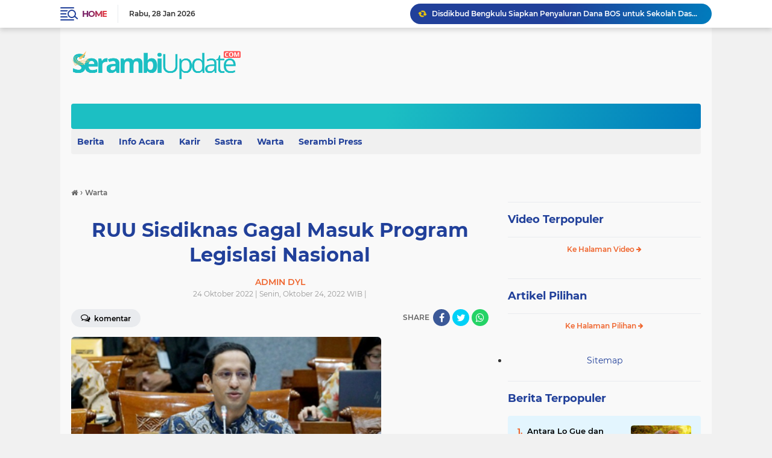

--- FILE ---
content_type: text/html; charset=utf-8
request_url: https://www.google.com/recaptcha/api2/aframe
body_size: 267
content:
<!DOCTYPE HTML><html><head><meta http-equiv="content-type" content="text/html; charset=UTF-8"></head><body><script nonce="CfF-1ghqv2t8FwprZcGwMQ">/** Anti-fraud and anti-abuse applications only. See google.com/recaptcha */ try{var clients={'sodar':'https://pagead2.googlesyndication.com/pagead/sodar?'};window.addEventListener("message",function(a){try{if(a.source===window.parent){var b=JSON.parse(a.data);var c=clients[b['id']];if(c){var d=document.createElement('img');d.src=c+b['params']+'&rc='+(localStorage.getItem("rc::a")?sessionStorage.getItem("rc::b"):"");window.document.body.appendChild(d);sessionStorage.setItem("rc::e",parseInt(sessionStorage.getItem("rc::e")||0)+1);localStorage.setItem("rc::h",'1769571910504');}}}catch(b){}});window.parent.postMessage("_grecaptcha_ready", "*");}catch(b){}</script></body></html>

--- FILE ---
content_type: text/javascript; charset=UTF-8
request_url: https://www.serambiupdate.com/feeds/posts/default?alt=json-in-script&max-results=10&callback=jQuery22403935834984721325_1769571907121&_=1769571907122
body_size: 13585
content:
// API callback
jQuery22403935834984721325_1769571907121({"version":"1.0","encoding":"UTF-8","feed":{"xmlns":"http://www.w3.org/2005/Atom","xmlns$openSearch":"http://a9.com/-/spec/opensearchrss/1.0/","xmlns$blogger":"http://schemas.google.com/blogger/2008","xmlns$georss":"http://www.georss.org/georss","xmlns$gd":"http://schemas.google.com/g/2005","xmlns$thr":"http://purl.org/syndication/thread/1.0","id":{"$t":"tag:blogger.com,1999:blog-2440283916733505903"},"updated":{"$t":"2026-01-26T15:56:01.756+07:00"},"category":[{"term":"Warta"},{"term":"Opini"},{"term":"Sastra"},{"term":"berita"},{"term":"Info Acara"},{"term":"Karir"},{"term":"puisi"},{"term":"Artikel"},{"term":"Beasiswa"},{"term":"Muslim"},{"term":"cerpen"},{"term":"Ulasan"},{"term":"Muslimah"},{"term":"Acara"}],"title":{"type":"text","$t":"SerambiUpdate"},"subtitle":{"type":"html","$t":"Berita Uptodate"},"link":[{"rel":"http://schemas.google.com/g/2005#feed","type":"application/atom+xml","href":"https:\/\/www.serambiupdate.com\/feeds\/posts\/default"},{"rel":"self","type":"application/atom+xml","href":"https:\/\/www.blogger.com\/feeds\/2440283916733505903\/posts\/default?alt=json-in-script\u0026max-results=10"},{"rel":"alternate","type":"text/html","href":"https:\/\/www.serambiupdate.com\/"},{"rel":"hub","href":"http://pubsubhubbub.appspot.com/"},{"rel":"next","type":"application/atom+xml","href":"https:\/\/www.blogger.com\/feeds\/2440283916733505903\/posts\/default?alt=json-in-script\u0026start-index=11\u0026max-results=10"}],"author":[{"name":{"$t":"Serambiupdate.com"},"uri":{"$t":"http:\/\/www.blogger.com\/profile\/00721684935935346880"},"email":{"$t":"noreply@blogger.com"},"gd$image":{"rel":"http://schemas.google.com/g/2005#thumbnail","width":"16","height":"16","src":"https:\/\/img1.blogblog.com\/img\/b16-rounded.gif"}}],"generator":{"version":"7.00","uri":"http://www.blogger.com","$t":"Blogger"},"openSearch$totalResults":{"$t":"6189"},"openSearch$startIndex":{"$t":"1"},"openSearch$itemsPerPage":{"$t":"10"},"entry":[{"id":{"$t":"tag:blogger.com,1999:blog-2440283916733505903.post-1951019147747909489"},"published":{"$t":"2026-01-26T15:56:00.000+07:00"},"updated":{"$t":"2026-01-26T15:56:01.639+07:00"},"category":[{"scheme":"http://www.blogger.com/atom/ns#","term":"Warta"}],"title":{"type":"text","$t":"Disdikbud Bengkulu Siapkan Penyaluran Dana BOS untuk Sekolah Dasar dan SMP"},"content":{"type":"html","$t":"\u003Cp\u003E\u0026nbsp;\u003Cb style=\"text-align: center;\"\u003E\u003Ca href=\"https:\/\/blogger.googleusercontent.com\/img\/b\/R29vZ2xl\/AVvXsEhYx6uRLMgW2oetQtxVROGfb3PEIRl_qcfHWLM8cmDg6PSzE9Rb_ugMoyHY43Foq6eUi5BQiP5vl9FTm2xjZkpmMVIRbyiYeJ-xoL3pxp_5rgm8CcZ86otb9bAJeE3xP5YERwTlwZGYFSCaw1dQrXD6EGJQgrVR3kk7JVOqlsdAq85gV5obRv2CAMaRoWLn\/s700\/26jan261.jpeg\" imageanchor=\"1\" style=\"margin-left: 1em; margin-right: 1em;\"\u003E\u003Cimg border=\"0\" data-original-height=\"393\" data-original-width=\"700\" height=\"360\" src=\"https:\/\/blogger.googleusercontent.com\/img\/b\/R29vZ2xl\/AVvXsEhYx6uRLMgW2oetQtxVROGfb3PEIRl_qcfHWLM8cmDg6PSzE9Rb_ugMoyHY43Foq6eUi5BQiP5vl9FTm2xjZkpmMVIRbyiYeJ-xoL3pxp_5rgm8CcZ86otb9bAJeE3xP5YERwTlwZGYFSCaw1dQrXD6EGJQgrVR3kk7JVOqlsdAq85gV5obRv2CAMaRoWLn\/w640-h360\/26jan261.jpeg\" width=\"640\" \/\u003E\u003C\/a\u003E\u003C\/b\u003E\u003C\/p\u003E\u003Cp\u003E\u003Cb\u003E\u003C\/b\u003E\u003C\/p\u003E\u003Cb\u003E\u003Cbr \/\u003ESerambiupdate.com\u003C\/b\u003E - Dinas Pendidikan dan Kebudayaan Kota Bengkulu menegaskan bahwa pencairan Dana Bantuan Operasional Sekolah (BOS) untuk tahun anggaran 2026 akan segera direalisasikan. Sebanyak Rp52 miliar telah dialokasikan guna menunjang kegiatan operasional\u0026nbsp;\u003Ca href=\"http:\/\/uhamka.ac.id\" target=\"_blank\"\u003Ependidikan\u003C\/a\u003E\u0026nbsp;tingkat dasar dan sekolah menengah pertama.\u003Cp\u003E\u003C\/p\u003E\u003Cp class=\"MsoNormal\"\u003E\u003Co:p\u003E\u0026nbsp;\u003C\/o:p\u003E\u003C\/p\u003E\u003Cp class=\"MsoNormal\"\u003EDana BOS tersebut dialokasikan untuk sekolah dasar (SD) dan sekolah menengah pertama (SMP) di Kota Bengkulu. Dana ini diharapkan dapat mendukung pemenuhan kebutuhan operasional sekolah selama satu tahun anggaran.\u003Co:p\u003E\u003C\/o:p\u003E\u003C\/p\u003E\u003Cp class=\"MsoNormal\"\u003E\u003Co:p\u003E\u0026nbsp;\u003C\/o:p\u003E\u003C\/p\u003E\u003Cp class=\"MsoNormal\"\u003EPelaksana Tugas (Plt) Kepala Dinas Pendidikan dan Kebudayaan Kota Bengkulu, Ilham Putra, menjelaskan bahwa dana BOS disalurkan kepada 117 sekolah dasar dan 54 sekolah menengah pertama. Penerima bantuan tersebut mencakup sekolah negeri serta swasta.\u003Co:p\u003E\u003C\/o:p\u003E\u003C\/p\u003E\u003Cp class=\"MsoNormal\"\u003E\u003Co:p\u003E\u0026nbsp;\u003C\/o:p\u003E\u003C\/p\u003E\u003Cp class=\"MsoNormal\"\u003EIlham mengungkapkan bahwa proses penyaluran dana saat ini sedang dipersiapkan agar segera dapat dilaksanakan. Ia menegaskan bahwa seluruh sekolah penerima akan mendapatkan haknya sesuai dengan ketentuan yang berlaku.\u003Co:p\u003E\u003C\/o:p\u003E\u003C\/p\u003E\u003Cp class=\"MsoNormal\"\u003E\u003Co:p\u003E\u0026nbsp;\u003C\/o:p\u003E\u003C\/p\u003E\u003Cp class=\"MsoNormal\"\u003E“Saat ini kami tengah menyiapkan penyaluran dana BOS kepada 117 sekolah dasar dan 54 sekolah menengah pertama, baik negeri maupun swasta, yang akan segera direalisasikan,” kata Ilham.\u003Co:p\u003E\u003C\/o:p\u003E\u003C\/p\u003E\u003Cp class=\"MsoNormal\"\u003E\u003Co:p\u003E\u0026nbsp;\u003C\/o:p\u003E\u003C\/p\u003E\u003Cp class=\"MsoNormal\"\u003EIa juga menegaskan perlunya keterbukaan dan pertanggungjawaban dalam pengelolaan dana BOS di lingkungan sekolah. Setiap satuan pendidikan diimbau menggunakan anggaran tersebut sesuai dengan kebutuhan pendidikan.\u003Co:p\u003E\u003C\/o:p\u003E\u003C\/p\u003E\u003Cp class=\"MsoNormal\"\u003E\u003Co:p\u003E\u0026nbsp;\u003C\/o:p\u003E\u003C\/p\u003E\u003Cp class=\"MsoNormal\"\u003E“Kami berharap setiap sekolah dan satuan pendidikan di Kota Bengkulu dapat memanfaatkan dana BOS ini secara optimal untuk menunjang seluruh proses kegiatan belajar mengajar,” ujar Ilham. Ia menilai bahwa pengelolaan dana yang tepat akan memberikan dampak langsung terhadap peningkatan mutu pendidikan.\u003Co:p\u003E\u003C\/o:p\u003E\u003C\/p\u003E\u003Cp class=\"MsoNormal\"\u003E\u003Co:p\u003E\u0026nbsp;\u003C\/o:p\u003E\u003C\/p\u003E\u003Cp class=\"MsoNormal\"\u003EDengan segera disalurkannya dana BOS tahun 2026, Pemerintah Kota Bengkulu berharap tidak ada kendala operasional di sekolah. Pemerintah juga menargetkan layanan pendidikan yang berkualitas dapat dirasakan secara merata oleh seluruh siswa di Kota Bengkulu.\u003Co:p\u003E\u003C\/o:p\u003E\u003C\/p\u003E\u003Cp class=\"MsoNormal\"\u003E\u003Co:p\u003E\u0026nbsp;\u003C\/o:p\u003E\u003C\/p\u003E\u003Cp class=\"MsoNormal\"\u003Eadp\u003C\/p\u003E"},"link":[{"rel":"edit","type":"application/atom+xml","href":"https:\/\/www.blogger.com\/feeds\/2440283916733505903\/posts\/default\/1951019147747909489"},{"rel":"self","type":"application/atom+xml","href":"https:\/\/www.blogger.com\/feeds\/2440283916733505903\/posts\/default\/1951019147747909489"},{"rel":"alternate","type":"text/html","href":"https:\/\/www.serambiupdate.com\/2026\/01\/disdikbud-bengkulu-siapkan-penyaluran.html","title":"Disdikbud Bengkulu Siapkan Penyaluran Dana BOS untuk Sekolah Dasar dan SMP"}],"author":[{"name":{"$t":"Unknown"},"email":{"$t":"noreply@blogger.com"},"gd$image":{"rel":"http://schemas.google.com/g/2005#thumbnail","width":"16","height":"16","src":"https:\/\/img1.blogblog.com\/img\/b16-rounded.gif"}}],"media$thumbnail":{"xmlns$media":"http://search.yahoo.com/mrss/","url":"https:\/\/blogger.googleusercontent.com\/img\/b\/R29vZ2xl\/AVvXsEhYx6uRLMgW2oetQtxVROGfb3PEIRl_qcfHWLM8cmDg6PSzE9Rb_ugMoyHY43Foq6eUi5BQiP5vl9FTm2xjZkpmMVIRbyiYeJ-xoL3pxp_5rgm8CcZ86otb9bAJeE3xP5YERwTlwZGYFSCaw1dQrXD6EGJQgrVR3kk7JVOqlsdAq85gV5obRv2CAMaRoWLn\/s72-w640-h360-c\/26jan261.jpeg","height":"72","width":"72"}},{"id":{"$t":"tag:blogger.com,1999:blog-2440283916733505903.post-7117961739823079148"},"published":{"$t":"2026-01-26T14:46:00.001+07:00"},"updated":{"$t":"2026-01-26T14:46:32.014+07:00"},"category":[{"scheme":"http://www.blogger.com/atom/ns#","term":"Warta"}],"title":{"type":"text","$t":"Rumah Pendidikan Kemendikdasmen RI Diakui Dunia, Perkuat Transformasi Digital Sekolah"},"content":{"type":"html","$t":"\u003Ca href=\"https:\/\/blogger.googleusercontent.com\/img\/b\/R29vZ2xl\/AVvXsEgx8HuOIe8oXmGhHsoxJYY1XUkk_9YQaeQ_jXeMY-TID8bu_oS-ID0wJCgMnRbiYQVS89ZSEjb1WzBwCMc0VzS6zRuCcLeS0EmuA_sMBnpJPGQF15k7S2qKImGcd4DtIjjp1k2_HpcH8Lo3bM5BCE1BI7ayUeJ-Pu_etRbsVtOVgToUskbW7M47L7yx1hrb\/s700\/0A.jpeg\" imageanchor=\"1\" style=\"font-weight: 700; margin-left: 1em; margin-right: 1em; text-align: center;\"\u003E\u003Cimg border=\"0\" data-original-height=\"525\" data-original-width=\"700\" height=\"480\" src=\"https:\/\/blogger.googleusercontent.com\/img\/b\/R29vZ2xl\/AVvXsEgx8HuOIe8oXmGhHsoxJYY1XUkk_9YQaeQ_jXeMY-TID8bu_oS-ID0wJCgMnRbiYQVS89ZSEjb1WzBwCMc0VzS6zRuCcLeS0EmuA_sMBnpJPGQF15k7S2qKImGcd4DtIjjp1k2_HpcH8Lo3bM5BCE1BI7ayUeJ-Pu_etRbsVtOVgToUskbW7M47L7yx1hrb\/w640-h480\/0A.jpeg\" width=\"640\" \/\u003E\u003C\/a\u003E\u003Cb\u003ESerambiupdate.com -\u0026nbsp;\u003C\/b\u003EKementerian \u003Ca href=\"https:\/\/uhamka.ac.id\/\"\u003EPendidikan\u003C\/a\u003E\nDasar dan Menengah (Kemendikdasmen) mencatat prestasi nasional dan global\nmelalui Super Aplikasi Rumah Pendidikan yang diluncurkan pada Januari 2025.\nInovasi ini menjadi bagian dari agenda digitalisasi pendidikan sejalan dengan\nAsta Cita Presiden Prabowo, sekaligus memperkuat transformasi layanan\npendidikan berbasis teknologi.\u003Cp class=\"MsoNormal\"\u003E\u003Co:p\u003E\u0026nbsp;\u003C\/o:p\u003E\u003C\/p\u003E\n\n\u003Cp class=\"MsoNormal\"\u003EDalam setahun terakhir, Rumah Pendidikan mencatat 31,5 juta\nkunjungan dari 3,3 juta pengguna. Platform ini juga menggerakkan lebih dari\nseribu kegiatan pengimbasan dengan puluhan ribu peserta, menandai peralihan\ndari konsep ke implementasi nyata dalam membangun ekosistem pembelajaran yang\ninklusif dan berkelanjutan.\u003Co:p\u003E\u003C\/o:p\u003E\u003C\/p\u003E\n\n\u003Cp class=\"MsoNormal\"\u003E\u003Co:p\u003E\u0026nbsp;\u003C\/o:p\u003E\u003C\/p\u003E\n\n\u003Cp class=\"MsoNormal\"\u003ERumah Pendidikan kini terintegrasi dengan lebih dari 950\naplikasi dalam delapan ruang layanan yang mencakup guru, murid, sekolah, hingga\norang tua dan pemerintah. Integrasi ini membuka akses pembelajaran digital bagi\nsekitar 51 juta siswa dan 4 juta guru di seluruh Indonesia, didukung kolaborasi\nkomunitas relawan Guru Pejuang Digital.\u003Co:p\u003E\u003C\/o:p\u003E\u003C\/p\u003E\n\n\u003Cp class=\"MsoNormal\"\u003E\u003Co:p\u003E\u0026nbsp;\u003C\/o:p\u003E\u003C\/p\u003E\n\n\u003Cp class=\"MsoNormal\"\u003EYudhistira menambahkan, selain penghargaan nasional, Rumah\nPendidikan juga meraih dua medali perak pada ajang International Customer\nExperience Awards (ICXA) 2025 di London. Selain itu, masuk Top 10 Global EdTech\nPrize di World Schools Summit Dubai. Prestasi ini menegaskan bahwa digitalisasi\npendidikan Indonesia telah memasuki tahap lompatan strategis dengan dampak\nnyata bagi kualitas pembelajaran.\u003Co:p\u003E\u003C\/o:p\u003E\u003C\/p\u003E\n\n\u003Cp class=\"MsoNormal\"\u003E\u003Co:p\u003E\u0026nbsp;\u003C\/o:p\u003E\u003C\/p\u003E\n\n\u003Cp class=\"MsoNormal\"\u003E“Lewat inovasi aplikasi ini, Kemendikdasmen meraih Top\nDigital Awards 2025 karena Rumah Pendidikan dinilai mampu mengintegrasikan\npembelajaran, pengelolaan sekolah, dan data pendidikan dalam satu sistem\ndigital nasional dan juga mendapat penghargaan di Top 10 Global EdTech Prize di\nWorld Schools Summit Dubai,” ujarnya.\u003Co:p\u003E\u003C\/o:p\u003E\u003C\/p\u003E"},"link":[{"rel":"edit","type":"application/atom+xml","href":"https:\/\/www.blogger.com\/feeds\/2440283916733505903\/posts\/default\/7117961739823079148"},{"rel":"self","type":"application/atom+xml","href":"https:\/\/www.blogger.com\/feeds\/2440283916733505903\/posts\/default\/7117961739823079148"},{"rel":"alternate","type":"text/html","href":"https:\/\/www.serambiupdate.com\/2026\/01\/rumah-pendidikan-kemendikdasmen-ri.html","title":"Rumah Pendidikan Kemendikdasmen RI Diakui Dunia, Perkuat Transformasi Digital Sekolah"}],"author":[{"name":{"$t":"Unknown"},"email":{"$t":"noreply@blogger.com"},"gd$image":{"rel":"http://schemas.google.com/g/2005#thumbnail","width":"16","height":"16","src":"https:\/\/img1.blogblog.com\/img\/b16-rounded.gif"}}],"media$thumbnail":{"xmlns$media":"http://search.yahoo.com/mrss/","url":"https:\/\/blogger.googleusercontent.com\/img\/b\/R29vZ2xl\/AVvXsEgx8HuOIe8oXmGhHsoxJYY1XUkk_9YQaeQ_jXeMY-TID8bu_oS-ID0wJCgMnRbiYQVS89ZSEjb1WzBwCMc0VzS6zRuCcLeS0EmuA_sMBnpJPGQF15k7S2qKImGcd4DtIjjp1k2_HpcH8Lo3bM5BCE1BI7ayUeJ-Pu_etRbsVtOVgToUskbW7M47L7yx1hrb\/s72-w640-h480-c\/0A.jpeg","height":"72","width":"72"}},{"id":{"$t":"tag:blogger.com,1999:blog-2440283916733505903.post-7058157171435052556"},"published":{"$t":"2026-01-26T14:16:00.001+07:00"},"updated":{"$t":"2026-01-26T14:16:17.384+07:00"},"category":[{"scheme":"http://www.blogger.com/atom/ns#","term":"Warta"}],"title":{"type":"text","$t":"Bangkit Pascabencana: Ribuan School Kit dan Kelas Darurat Mengalir ke Aceh"},"content":{"type":"html","$t":"\u003Cdiv\u003E\u003Cb\u003E\u003Cdiv class=\"separator\" style=\"clear: both; text-align: center;\"\u003E\u003Ca href=\"https:\/\/blogger.googleusercontent.com\/img\/a\/AVvXsEjd4-qwksm-WInnE7Y4zZWCyssWbjQtz4L_pAKEVTLz8BEA9wF96glI-v5qHNEvvpAO58oy-ItdOVx8mdWi_Ze4hjl7sykASYGei1IXXXUp5j8lVNQI7RLRSTousjdz-fBh8myEXqiX2tcOBguB4_H3IBp56xLmp6RrYG97STuR8TPG9TbWW8_QzIpGCAc\" style=\"margin-left: 1em; margin-right: 1em;\"\u003E\u003Cimg alt=\"\" data-original-height=\"800\" data-original-width=\"1200\" height=\"426\" src=\"https:\/\/blogger.googleusercontent.com\/img\/a\/AVvXsEjd4-qwksm-WInnE7Y4zZWCyssWbjQtz4L_pAKEVTLz8BEA9wF96glI-v5qHNEvvpAO58oy-ItdOVx8mdWi_Ze4hjl7sykASYGei1IXXXUp5j8lVNQI7RLRSTousjdz-fBh8myEXqiX2tcOBguB4_H3IBp56xLmp6RrYG97STuR8TPG9TbWW8_QzIpGCAc=w640-h426\" width=\"640\" \/\u003E\u003C\/a\u003E\u003C\/div\u003E\u003Cbr \/\u003E\u003C\/b\u003E\u003C\/div\u003E\u003Cb\u003ESerambiupdate.com\u0026nbsp;\u003C\/b\u003EKemendikdasmen kini tengah memprioritaskan normalisasi kegiatan belajar-mengajar di Provinsi Aceh pascabencana melalui penyaluran dana pembersihan.\u003Cp\u003E\u003Cbr \/\u003E\u003C\/p\u003E\u003Cp\u003ELangkah ini diambil sebagai bagian dari strategi percepatan pemulihan fasilitas\u0026nbsp;\u003Ca href=\"https:\/\/uhamka.ac.id\/\" target=\"_blank\"\u003Ependidikan\u0026nbsp;\u003C\/a\u003Eagar lingkungan sekolah kembali layak dan aman digunakan dalam waktu singkat.\u003C\/p\u003E\u003Cp\u003E\u003Cbr \/\u003E\u003C\/p\u003E\u003Cp\u003EDalam keterangannya di Jakarta, Menteri Abdul Mu’ti menyampaikan pesan penyemangat bagi para siswa di wilayah terdampak.\u0026nbsp;\u003C\/p\u003E\u003Cp\u003E\u003Cbr \/\u003E\u003C\/p\u003E\u003Cp\u003EIa menekankan bahwa kemauan keras untuk belajar seharusnya tidak boleh luntur hanya karena keterbatasan infrastruktur. Menurutnya, anak-anak adalah tumpuan masa depan bangsa yang harus tetap berani bermimpi dan terus meningkatkan kapasitas diri meski dalam situasi sulit sekalipun.\u003Cbr \/\u003E\u003Cbr \/\u003E\u003Cbr \/\u003EBerdasarkan laporan perkembangan per 5 Januari 2026, dukungan nyata telah mengalir ke Aceh dalam berbagai bentuk. Pemerintah telah mendistribusikan 15.500 paket peralatan sekolah (\u003Ci data-index-in-node=\"214\" data-path-to-node=\"3\"\u003Eschool kit\u003C\/i\u003E), 97 tenda pengungsian, serta membangun 100 unit ruang kelas darurat guna menggantikan fasilitas yang rusak untuk sementara waktu.\u003Cbr \/\u003E\u003Cbr \/\u003E\u003Cbr \/\u003ETak hanya bantuan fisik, dukungan finansial sebesar Rp11,2 miliar juga telah dialokasikan sebagai dana operasional pendidikan darurat. Menyadari dampak trauma pada siswa, pemerintah pun menyertakan anggaran khusus sebesar Rp300 juta untuk layanan dukungan psikososial, guna memastikan kesehatan mental para pelajar tetap terjaga selama masa transisi pemulihan ini.\u003C\/p\u003E\u003Cp\u003EDYL\u003C\/p\u003E"},"link":[{"rel":"edit","type":"application/atom+xml","href":"https:\/\/www.blogger.com\/feeds\/2440283916733505903\/posts\/default\/7058157171435052556"},{"rel":"self","type":"application/atom+xml","href":"https:\/\/www.blogger.com\/feeds\/2440283916733505903\/posts\/default\/7058157171435052556"},{"rel":"alternate","type":"text/html","href":"https:\/\/www.serambiupdate.com\/2026\/01\/bangkit-pascabencana-ribuan-school-kit.html","title":"Bangkit Pascabencana: Ribuan School Kit dan Kelas Darurat Mengalir ke Aceh"}],"author":[{"name":{"$t":"Unknown"},"email":{"$t":"noreply@blogger.com"},"gd$image":{"rel":"http://schemas.google.com/g/2005#thumbnail","width":"16","height":"16","src":"https:\/\/img1.blogblog.com\/img\/b16-rounded.gif"}}],"media$thumbnail":{"xmlns$media":"http://search.yahoo.com/mrss/","url":"https:\/\/blogger.googleusercontent.com\/img\/a\/AVvXsEjd4-qwksm-WInnE7Y4zZWCyssWbjQtz4L_pAKEVTLz8BEA9wF96glI-v5qHNEvvpAO58oy-ItdOVx8mdWi_Ze4hjl7sykASYGei1IXXXUp5j8lVNQI7RLRSTousjdz-fBh8myEXqiX2tcOBguB4_H3IBp56xLmp6RrYG97STuR8TPG9TbWW8_QzIpGCAc=s72-w640-h426-c","height":"72","width":"72"}},{"id":{"$t":"tag:blogger.com,1999:blog-2440283916733505903.post-2490896553956690361"},"published":{"$t":"2026-01-26T11:23:00.001+07:00"},"updated":{"$t":"2026-01-26T11:23:49.266+07:00"},"category":[{"scheme":"http://www.blogger.com/atom/ns#","term":"Warta"}],"title":{"type":"text","$t":"Kiprah Internasional Dosen FKIP UHAMKA, Raih Gelar Doktor di UNSW"},"content":{"type":"html","$t":"\u003Cp\u003E\u003Ca href=\"https:\/\/blogger.googleusercontent.com\/img\/b\/R29vZ2xl\/AVvXsEjO-kW1ghXkOckLinuLhnOZYUtfKEC287ksqJF3wHc7r_0S7QdI5bv4k4ZTM6DHbtPkr6A6VoR3cfG1ICo0HoRxk5BScqHFkfuVIXZJAhZmcvjkGnW4FhhzMdmxReLICX_OJSGNZuiNN9c94GoI3MG0VW2ZLxxt5zSPdT2crI0II23AUicUct1586nKtlHx\/s1548\/0A.jpeg\" imageanchor=\"1\" style=\"font-weight: 700; margin-left: 1em; margin-right: 1em; text-align: center;\"\u003E\u003Cimg border=\"0\" data-original-height=\"1032\" data-original-width=\"1548\" height=\"426\" src=\"https:\/\/blogger.googleusercontent.com\/img\/b\/R29vZ2xl\/AVvXsEjO-kW1ghXkOckLinuLhnOZYUtfKEC287ksqJF3wHc7r_0S7QdI5bv4k4ZTM6DHbtPkr6A6VoR3cfG1ICo0HoRxk5BScqHFkfuVIXZJAhZmcvjkGnW4FhhzMdmxReLICX_OJSGNZuiNN9c94GoI3MG0VW2ZLxxt5zSPdT2crI0II23AUicUct1586nKtlHx\/w640-h426\/0A.jpeg\" width=\"640\" \/\u003E\u003C\/a\u003E\u003Cb\u003ESerambiupdate.com -\u0026nbsp;\u003C\/b\u003E\u0026nbsp;Universitas Muhammadiyah Prof. Dr. HAMKA (\u003Ca href=\"http:\/\/uhamka.ac.id\/\"\u003EUhamka\u003C\/a\u003E) kembali mencatat capaian akademik\nmembanggakan melalui keberhasilan satu diantara banyaknya dosen Fakultas\nKeguruan dan Ilmu Pendidikan (FKIP) meraih gelar doktor. Dosen tersebut adalah\nBita Dwi Rahmani, Ph.D., dosen Program Studi Pendidikan Bahasa Inggris FKIP\nUhamka, yang berhasil menyelesaikan ujian terbuka\/promosi doktor di The\nUniversity of New South Wales (UNSW), Australia.\u003C\/p\u003E\n\n\u003Cp class=\"MsoNormal\"\u003E\u003Cspan lang=\"IN\"\u003E\u003Co:p\u003E\u0026nbsp;\u003C\/o:p\u003E\u003C\/span\u003E\u003C\/p\u003E\n\n\u003Cp class=\"MsoNormal\"\u003E\u003Cspan lang=\"IN\"\u003EBita Dwi Rahmani, Ph.D. menyelesaikan studi\ndoktornya dengan disertasi berjudul “Indonesia ELF Secondary Teachers’ Feedback\nPractice: Factors Influencing its Development and Implementation”. Disertasi\nini mengkaji praktik pemberian umpan balik (feedback) guru Bahasa Inggris pada\nkonteks English as a Lingua Franca (ELF) di tingkat pendidikan menengah di\nIndonesia, serta faktor-faktor yang memengaruhi pengembangan dan\nimplementasinya dalam proses pembelajaran.\u003Co:p\u003E\u003C\/o:p\u003E\u003C\/span\u003E\u003C\/p\u003E\n\n\u003Cp class=\"MsoNormal\"\u003E\u003Cspan lang=\"IN\"\u003E\u003Co:p\u003E\u0026nbsp;\u003C\/o:p\u003E\u003C\/span\u003E\u003C\/p\u003E\n\n\u003Cp class=\"MsoNormal\"\u003E\u003Cspan lang=\"IN\"\u003EAnisia Kumala selaku Wakil Rektor I Uhamka ,\nmenyampaikan apresiasi atas capaian akademik tersebut. la menilai keberhasilan\nini tidak hanya menjadi prestasi pribadi dosen yang bersangkutan, tetapi juga\nmerupakan kebanggaan institusi dan bukti komitmen Uhamka dalam meningkatkan\nkualitas sumber daya manusia.\u003Co:p\u003E\u003C\/o:p\u003E\u003C\/span\u003E\u003C\/p\u003E\n\n\u003Cp class=\"MsoNormal\"\u003E\u003Cspan lang=\"IN\"\u003E\u003Co:p\u003E\u0026nbsp;\u003C\/o:p\u003E\u003C\/span\u003E\u003C\/p\u003E\n\n\u003Cp class=\"MsoNormal\"\u003E\u003Cspan lang=\"IN\"\u003E\"Capaian ini menunjukkan dedikasi,\nkonsistensi, dan komitmen dosen Uhamka dalam mengembangkan keilmuan serta\nmeningkatkan mutu pendidikan. Kami berharap prestasi ini dapat memberikan\nkontribusi nyata bagi pengembangan pendidikan, khususnya di bidang pembelajaran\nBahasa Inggris, serta menginspirasi dosen lainnya untuk terus berkiprah di\ntingkat internasional,” tutur Anisia.\u003Co:p\u003E\u003C\/o:p\u003E\u003C\/span\u003E\u003C\/p\u003E\n\n\u003Cp class=\"MsoNormal\"\u003E\u003Cspan lang=\"IN\"\u003E\u003Co:p\u003E\u0026nbsp;\u003C\/o:p\u003E\u003C\/span\u003E\u003C\/p\u003E\n\n\u003Cp class=\"MsoNormal\"\u003E\u003Cspan lang=\"IN\"\u003EAnisia \u003Cspan style=\"mso-spacerun: yes;\"\u003E\u0026nbsp;\u003C\/span\u003Ejuga menambahkan bahwa keberhasilan dosen\nUhamka menempuh studi dan meraih gelar doktor di perguruan tinggi luar negeri\nmenjadi bagian dari upaya internasionalisasi kampus. \u003Co:p\u003E\u003C\/o:p\u003E\u003C\/span\u003E\u003C\/p\u003E\n\n\u003Cp class=\"MsoNormal\"\u003E\u003Cspan lang=\"IN\"\u003E\u003Co:p\u003E\u0026nbsp;\u003C\/o:p\u003E\u003C\/span\u003E\u003C\/p\u003E\n\n\u003Cp class=\"MsoNormal\"\u003E\u003Cspan lang=\"IN\"\u003E“Pengalaman akademik global tersebut\ndiharapkan mampu memperkaya perspektif keilmuan, memperkuat jejaring internasional,\nserta mendorong inovasi dalam pelaksanaan catur dharma perguruan tinggi di\nlingkungan Uhamka,” ujar Anisia.\u003Co:p\u003E\u003C\/o:p\u003E\u003C\/span\u003E\u003C\/p\u003E\n\n\u003Cp class=\"MsoNormal\"\u003E\u003Cspan lang=\"IN\"\u003E\u003Co:p\u003E\u0026nbsp;\u003C\/o:p\u003E\u003C\/span\u003E\u003C\/p\u003E\n\n\u003Cp class=\"MsoNormal\"\u003E\u003Cspan lang=\"IN\"\u003ECapaian akademik ini sejalan dengan dukungan\nUhamka terhadap Tujuan Pembangunan Berkelanjutan (Sustainable Development\nGoals\/SDGs), khususnya SDGs 4 (Quality Education) melalui peningkatan kualitas\npendidik dan praktik pembelajaran berbasis riset, serta SDGs 17 (Partnerships\nfor the Goals) melalui penguatan kolaborasi dan jejaring akademik internasional\ndengan perguruan tinggi luar negeri.\u003Co:p\u003E\u003C\/o:p\u003E\u003C\/span\u003E\u003C\/p\u003E\n\n\u003Cp class=\"MsoNormal\"\u003E\u003Cspan lang=\"IN\"\u003E\u003Co:p\u003E\u0026nbsp;\u003C\/o:p\u003E\u003C\/span\u003E\u003C\/p\u003E\n\n\u003Cp class=\"MsoNormal\"\u003E\u003Cspan lang=\"IN\"\u003EKeberhasilan ini menegaskan komitmen Uhamka\ndalam memperkuat kapasitas akademik dosen dan institusi, sekaligus mendukung\nterwujudnya perguruan tinggi yang unggul, berintegritas, dan berdaya saing\nglobal.\u003Co:p\u003E\u003C\/o:p\u003E\u003C\/span\u003E\u003C\/p\u003E"},"link":[{"rel":"edit","type":"application/atom+xml","href":"https:\/\/www.blogger.com\/feeds\/2440283916733505903\/posts\/default\/2490896553956690361"},{"rel":"self","type":"application/atom+xml","href":"https:\/\/www.blogger.com\/feeds\/2440283916733505903\/posts\/default\/2490896553956690361"},{"rel":"alternate","type":"text/html","href":"https:\/\/www.serambiupdate.com\/2026\/01\/kiprah-internasional-dosen-fkip-uhamka.html","title":"Kiprah Internasional Dosen FKIP UHAMKA, Raih Gelar Doktor di UNSW"}],"author":[{"name":{"$t":"Unknown"},"email":{"$t":"noreply@blogger.com"},"gd$image":{"rel":"http://schemas.google.com/g/2005#thumbnail","width":"16","height":"16","src":"https:\/\/img1.blogblog.com\/img\/b16-rounded.gif"}}],"media$thumbnail":{"xmlns$media":"http://search.yahoo.com/mrss/","url":"https:\/\/blogger.googleusercontent.com\/img\/b\/R29vZ2xl\/AVvXsEjO-kW1ghXkOckLinuLhnOZYUtfKEC287ksqJF3wHc7r_0S7QdI5bv4k4ZTM6DHbtPkr6A6VoR3cfG1ICo0HoRxk5BScqHFkfuVIXZJAhZmcvjkGnW4FhhzMdmxReLICX_OJSGNZuiNN9c94GoI3MG0VW2ZLxxt5zSPdT2crI0II23AUicUct1586nKtlHx\/s72-w640-h426-c\/0A.jpeg","height":"72","width":"72"}},{"id":{"$t":"tag:blogger.com,1999:blog-2440283916733505903.post-392228185532338960"},"published":{"$t":"2026-01-24T12:05:00.002+07:00"},"updated":{"$t":"2026-01-24T12:05:23.799+07:00"},"category":[{"scheme":"http://www.blogger.com/atom/ns#","term":"Warta"}],"title":{"type":"text","$t":"PCM Cipayung Jaktim Gelar Pengajian dan Santunan: Uhamka Beri Beasiswa untuk Merbot"},"content":{"type":"html","$t":"\u003Cb\u003E\u003Cdiv class=\"separator\" style=\"clear: both; text-align: center;\"\u003E\u003Ca href=\"https:\/\/blogger.googleusercontent.com\/img\/b\/R29vZ2xl\/AVvXsEgJJCUj0hGM42HrkgOLCY02y1Ebzf0weWFN-4DOvFtq17zFTNGt-2xqsE94UEbuYbZVgN1L9BZw769HWpe8tj7difi0ZBPG1AvoKY2q6Bx_qY-uPDtEBPvNwdf7jrulaN1cNI42NH0U_MmWJNEtPlxzQZVSQWkoTtpIccCj9KeeipdBuWfS9D1MB_SyAVc\/s1600\/0B.jpeg\" imageanchor=\"1\" style=\"margin-left: 1em; margin-right: 1em;\"\u003E\u003Cimg border=\"0\" data-original-height=\"1200\" data-original-width=\"1600\" height=\"480\" src=\"https:\/\/blogger.googleusercontent.com\/img\/b\/R29vZ2xl\/AVvXsEgJJCUj0hGM42HrkgOLCY02y1Ebzf0weWFN-4DOvFtq17zFTNGt-2xqsE94UEbuYbZVgN1L9BZw769HWpe8tj7difi0ZBPG1AvoKY2q6Bx_qY-uPDtEBPvNwdf7jrulaN1cNI42NH0U_MmWJNEtPlxzQZVSQWkoTtpIccCj9KeeipdBuWfS9D1MB_SyAVc\/w640-h480\/0B.jpeg\" width=\"640\" \/\u003E\u003C\/a\u003E\u003C\/div\u003E\u003Cbr \/\u003ESerambiupdate.com -\u0026nbsp;\u003C\/b\u003EPimpinan Cabang Muhammadiyah (PCM) Cipayung Jakarta Timur\nmenggelar pengajian rutin \"Hari Ber-Muhammadiyah ke-19\" yang\ndirangkaikan dengan santunan anak yatim dan pembagian sembako untuk dhuafa di\nMasjid Joko Agung Purnomo, Griya Dakwah Muhammadiyah Cipayung Jakarta Timur,\nSabtu (24\/1).\u003Cp class=\"MsoNormal\"\u003E\u003Co:p\u003E\u0026nbsp;\u003C\/o:p\u003E\u003C\/p\u003E\n\n\u003Cp class=\"MsoNormal\"\u003EAcara ini menjadi istimewa dengan kehadiran Wakil Rektor IV\nUhamka, Dr. M. Dwi Fajri, yang mengumumkan program \u003Ca href=\"https:\/\/pmb.uhamka.ac.id\/\"\u003Ebeasiswa\u003C\/a\u003E khusus bagi merbot masjid.\u003Co:p\u003E\u003C\/o:p\u003E\u003C\/p\u003E\n\n\u003Cp class=\"MsoNormal\"\u003E\u003Co:p\u003E\u0026nbsp;\u003C\/o:p\u003E\u003C\/p\u003E\n\n\u003Cp class=\"MsoNormal\"\u003EDalam tausiyahnya, Ust Dr. M. Dwi Fajri menekankan\npentingnya persiapan diri (tarhib) menjelang bulan suci Ramadan yang tinggal\nmenghitung hari. Ia mengibaratkan kesiapan umat Islam harus melampaui kesiapan\npara pedagang di pasar.\u003Co:p\u003E\u003C\/o:p\u003E\u003C\/p\u003E\n\n\u003Cp class=\"MsoNormal\"\u003E\u003Co:p\u003E\u0026nbsp;\u003C\/o:p\u003E\u003C\/p\u003E\n\n\u003Cp class=\"MsoNormal\"\u003E\"Para pebisnis saja sudah berpikir visioner,\nbarang-barang kebutuhan Lebaran sudah dipajang sejak sekarang. Pertanyaan untuk\nkita, apa persiapan ruhani kita? Kita sudah berulang kali bertemu Ramadan, ada\nyang sudah 50 bahkan 60 kali. Harusnya puasa itu benar-benar meresap dan\nmengubah perilaku kita menjadi lebih sabar dan sehat,\" ujar Ust Dr. M. Dwi\nFajri di hadapan jamaah.\u003Co:p\u003E\u003C\/o:p\u003E\u003C\/p\u003E\n\n\u003Cp class=\"MsoNormal\"\u003E\u003Co:p\u003E\u0026nbsp;\u003C\/o:p\u003E\u003C\/p\u003E\n\n\u003Cp class=\"MsoNormal\"\u003EIa juga menambahkan bahwa pendidikan adalah bagian dari\npersiapan masa depan umat. Oleh karena itu, Uhamka berkomitmen memberikan akses\npendidikan tinggi melalui beasiswa.\u003Co:p\u003E\u003C\/o:p\u003E\u003C\/p\u003E\n\n\u003Cp class=\"MsoNormal\"\u003E\u003Co:p\u003E\u0026nbsp;\u003C\/o:p\u003E\u003C\/p\u003E\n\n\u003Cp class=\"MsoNormal\"\u003E\"Uhamka ingin hadir memberikan solusi. Beasiswa untuk\nmerbot ini adalah apresiasi kami kepada mereka yang menjaga rumah Allah agar\nmereka juga bisa memiliki masa depan pendidikan yang cerah,\" tambahnya.\u003Co:p\u003E\u003C\/o:p\u003E\u003C\/p\u003E\n\n\u003Cp class=\"MsoNormal\"\u003E\u003Co:p\u003E\u0026nbsp;\u003C\/o:p\u003E\u003C\/p\u003E\n\n\u003Cp class=\"MsoNormal\"\u003EKetua PCM Cipayung, Ust H.A. Rahman Tinambunan, menyatakan\nbahwa kegiatan ini merupakan bentuk nyata kepedulian sosial Muhammadiyah di\ntengah masyarakat, khususnya dalam membantu warga dhuafa dan anak yatim melalui\npembagian paket sembako.\u003Co:p\u003E\u003C\/o:p\u003E\u003C\/p\u003E\n\n\u003Cp class=\"MsoNormal\"\u003E\u003Co:p\u003E\u0026nbsp;\u003C\/o:p\u003E\u003C\/p\u003E\n\n\u003Cp class=\"MsoNormal\"\u003E\"Hari Ber-Muhammadiyah bukan sekadar kumpul-kumpul,\ntapi aksi nyata. Hari ini kami membagikan sembako untuk saudara-saudara kita\nyang dhuafa agar mereka juga merasakan kebahagiaan menyambut Ramadan. Kami\nsangat berterima kasih kepada Uhamka atas sinergi beasiswa yang\ndiberikan,\" tutur H.A. Rahman Tinambunan.\u003Co:p\u003E\u003C\/o:p\u003E\u003C\/p\u003E\n\n\u003Cp class=\"MsoNormal\"\u003E\u003Co:p\u003E\u0026nbsp;\u003C\/o:p\u003E\u003C\/p\u003E\n\n\u003Cp class=\"MsoNormal\"\u003EAcara yang berlangsung khidmat dihadiri oleh puluhan jamaah,\nanak yatim, dan tokoh masyarakat setempat. Selain mendengarkan materi\nkeagamaan, para jamaah yang hadir mendapatkan paket bahan pokok untuk membantu\nkebutuhan dapur menjelang bulan puasa.\u003Co:p\u003E\u003C\/o:p\u003E\u003C\/p\u003E\n\n\u003Cp class=\"MsoNormal\"\u003E\u003Co:p\u003E\u0026nbsp;\u003C\/o:p\u003E\u003C\/p\u003E\n\n\u003Cp class=\"MsoNormal\"\u003EKolaborasi antara PCM Cipayung dan Perguruan Tinggi seperti\ndengan Uhamka ini diharapkan dapat terus berlanjut, tidak hanya dalam bentuk\nsantunan jangka pendek seperti sembako, tetapi juga investasi jangka panjang\nmelalui pendidikan tinggi bagi kader-kader penggerak dakwah di tingkat akar\nrumput. (GUF)\u003Co:p\u003E\u003C\/o:p\u003E\u003C\/p\u003E"},"link":[{"rel":"edit","type":"application/atom+xml","href":"https:\/\/www.blogger.com\/feeds\/2440283916733505903\/posts\/default\/392228185532338960"},{"rel":"self","type":"application/atom+xml","href":"https:\/\/www.blogger.com\/feeds\/2440283916733505903\/posts\/default\/392228185532338960"},{"rel":"alternate","type":"text/html","href":"https:\/\/www.serambiupdate.com\/2026\/01\/pcm-cipayung-jaktim-gelar-pengajian-dan.html","title":"PCM Cipayung Jaktim Gelar Pengajian dan Santunan: Uhamka Beri Beasiswa untuk Merbot"}],"author":[{"name":{"$t":"Unknown"},"email":{"$t":"noreply@blogger.com"},"gd$image":{"rel":"http://schemas.google.com/g/2005#thumbnail","width":"16","height":"16","src":"https:\/\/img1.blogblog.com\/img\/b16-rounded.gif"}}],"media$thumbnail":{"xmlns$media":"http://search.yahoo.com/mrss/","url":"https:\/\/blogger.googleusercontent.com\/img\/b\/R29vZ2xl\/AVvXsEgJJCUj0hGM42HrkgOLCY02y1Ebzf0weWFN-4DOvFtq17zFTNGt-2xqsE94UEbuYbZVgN1L9BZw769HWpe8tj7difi0ZBPG1AvoKY2q6Bx_qY-uPDtEBPvNwdf7jrulaN1cNI42NH0U_MmWJNEtPlxzQZVSQWkoTtpIccCj9KeeipdBuWfS9D1MB_SyAVc\/s72-w640-h480-c\/0B.jpeg","height":"72","width":"72"}},{"id":{"$t":"tag:blogger.com,1999:blog-2440283916733505903.post-2497677392629592962"},"published":{"$t":"2026-01-23T16:45:03.648+07:00"},"updated":{"$t":"2026-01-23T16:45:42.347+07:00"},"category":[{"scheme":"http://www.blogger.com/atom/ns#","term":"Warta"}],"title":{"type":"text","$t":"Siswa Tetap Belajar, Sekolah Daring Jadi Langkah Pencegahan Cuaca Buruk"},"content":{"type":"html","$t":"\u003Cp\u003E\u0026nbsp;\u003Cb style=\"text-align: center;\"\u003E\u003Ca href=\"https:\/\/blogger.googleusercontent.com\/img\/b\/R29vZ2xl\/AVvXsEhkNL3r4vDNTUAWSPtdK-n0FBbYmizaPdlrZ8xikrUNUXeI2c7fDLvnRCtxD0AqmsRteYvb4GnCXLYuKeCPeQhlRvJzq04ImY6-_GPRvR92Jmv6-qI-BjY5cvZP9Bdvthl_lHnQFTnl4OrIwZ6IpXYgL_a7m76ay4FUfEV8L_pIp87tfgT6PWNGR7vCQ686\/s1600\/23jan261.jpeg\" imageanchor=\"1\" style=\"margin-left: 1em; margin-right: 1em;\"\u003E\u003Cimg border=\"0\" data-original-height=\"1066\" data-original-width=\"1600\" height=\"426\" src=\"https:\/\/blogger.googleusercontent.com\/img\/b\/R29vZ2xl\/AVvXsEhkNL3r4vDNTUAWSPtdK-n0FBbYmizaPdlrZ8xikrUNUXeI2c7fDLvnRCtxD0AqmsRteYvb4GnCXLYuKeCPeQhlRvJzq04ImY6-_GPRvR92Jmv6-qI-BjY5cvZP9Bdvthl_lHnQFTnl4OrIwZ6IpXYgL_a7m76ay4FUfEV8L_pIp87tfgT6PWNGR7vCQ686\/w640-h426\/23jan261.jpeg\" width=\"640\" \/\u003E\u003C\/a\u003E\u003C\/b\u003E\u003C\/p\u003E\u003Cp\u003E\u003Cb\u003E\u003C\/b\u003E\u003C\/p\u003E\u003Cb\u003E\u003Cbr \/\u003ESerambiupdate.com\u003C\/b\u003E - Dinas Pendidikan Kabupaten Bekasi mengajak seluruh satuan\u0026nbsp;\u003Ca href=\"http:\/\/uhamka.ac.id\" target=\"_blank\"\u003Ependidikan\u003C\/a\u003E\u0026nbsp;di wilayah Kabupaten Bekasi untuk melaksanakan pembelajaran secara daring sebagai langkah antisipasi terhadap potensi cuaca ekstrem yang dapat mengancam keamanan dan keselamatan warga sekolah.\u003Cp\u003E\u003C\/p\u003E\u003Cp class=\"MsoNormal\"\u003E\u003Co:p\u003E\u0026nbsp;\u003C\/o:p\u003E\u003C\/p\u003E\u003Cp class=\"MsoNormal\"\u003EImbauan tersebut tertuang dalam surat resmi Nomor: 400.3.11\/399\/Sekre\/I\/2026, sebagai langkah antisipatif guna menjaga keselamatan peserta didik dan tenaga pendidik.\u003Co:p\u003E\u003C\/o:p\u003E\u003C\/p\u003E\u003Cp class=\"MsoNormal\"\u003E\u003Co:p\u003E\u0026nbsp;\u003C\/o:p\u003E\u003C\/p\u003E\u003Cp class=\"MsoNormal\"\u003EImam Faturochman\u0026nbsp;\u0026nbsp;selaku Kepala Dinas Pendidikan Kabupaten Bekasi, menyampaikan bahwa kebijakan penerapan pembelajaran daring ditetapkan guna mengurangi potensi risiko akibat cuaca ekstrem, seperti hujan deras disertai angin kencang serta genangan air di sejumlah wilayah.\u003Co:p\u003E\u003C\/o:p\u003E\u003C\/p\u003E\u003Cp class=\"MsoNormal\"\u003E\u003Co:p\u003E\u0026nbsp;\u003C\/o:p\u003E\u003C\/p\u003E\u003Cp class=\"MsoNormal\"\u003E“Kami meminta seluruh satuan pendidikan untuk menerapkan pembelajaran daring sebagai langkah antisipasi. Keamanan dan keselamatan peserta didik serta tenaga pendidik menjadi hal yang paling utama,” tutur Imam Faturochman.\u003Co:p\u003E\u003C\/o:p\u003E\u003C\/p\u003E\u003Cp class=\"MsoNormal\"\u003E\u003Co:p\u003E\u0026nbsp;\u003C\/o:p\u003E\u003C\/p\u003E\u003Cp class=\"MsoNormal\"\u003EIa menjelaskan bahwa kebijakan pembelajaran daring bersifat situasional dan akan disesuaikan dengan kondisi cuaca serta keadaan di masing-masing wilayah sekolah. Sekolah diminta untuk secara aktif memantau perkembangan informasi cuaca dan kondisi lingkungan sekitar.\u003Co:p\u003E\u003C\/o:p\u003E\u003C\/p\u003E\u003Cp class=\"MsoNormal\"\u003E\u003Co:p\u003E\u0026nbsp;\u003C\/o:p\u003E\u003C\/p\u003E\u003Cp class=\"MsoNormal\"\u003E“Sekolah diharapkan dapat menyesuaikan pelaksanaan pembelajaran dengan kondisi di lapangan dan secara berkala memantau informasi cuaca, sehingga kegiatan belajar mengajar tetap berlangsung meskipun dilaksanakan secara daring,” ujar Imam.\u003Co:p\u003E\u003C\/o:p\u003E\u003C\/p\u003E\u003Cp class=\"MsoNormal\"\u003E\u003Co:p\u003E\u0026nbsp;\u003C\/o:p\u003E\u003C\/p\u003E\u003Cp class=\"MsoNormal\"\u003ESelain itu, Disdik Kabupaten Bekasi juga meminta pihak sekolah untuk memastikan kesiapan sarana pendukung pembelajaran online, serta memperkuat koordinasi dengan orang tua atau wali murid terkait pelaksanaan kegiatan belajar dari rumah.\u003Co:p\u003E\u003C\/o:p\u003E\u003C\/p\u003E\u003Cp class=\"MsoNormal\"\u003E\u003Co:p\u003E\u0026nbsp;\u003C\/o:p\u003E\u003C\/p\u003E\u003Cp class=\"MsoNormal\"\u003E“Koordinasi dengan orang tua sangat diperlukan agar informasi terkait pelaksanaan pembelajaran daring dapat disampaikan secara jelas dan tidak menimbulkan kesalahpahaman,” ucap Imam.\u003Co:p\u003E\u003C\/o:p\u003E\u003C\/p\u003E\u003Cp class=\"MsoNormal\"\u003E\u003Co:p\u003E\u0026nbsp;\u003C\/o:p\u003E\u003C\/p\u003E\u003Cp class=\"MsoNormal\"\u003EDisdik Kabupaten Bekasi berharap pelaksanaan pembelajaran daring dapat menjaga keberlangsungan proses pendidikan secara optimal tanpa mengabaikan aspek keamanan dan keselamatan warga sekolah.\u003Co:p\u003E\u003C\/o:p\u003E\u003C\/p\u003E\u003Cp class=\"MsoNormal\"\u003E\u003Co:p\u003E\u0026nbsp;\u003C\/o:p\u003E\u003C\/p\u003E\u003Cp class=\"MsoNormal\"\u003E“Kami berharap semua sekolah bisa menjalankan pembelajaran daring dengan lancar, sehingga hak peserta didik untuk menerima pendidikan tetap terpenuhi meski menghadapi kondisi cuaca ekstrem,” tutup Imam.\u003Co:p\u003E\u003C\/o:p\u003E\u003C\/p\u003E\u003Cp class=\"MsoNormal\"\u003Eadp\u003C\/p\u003E"},"link":[{"rel":"edit","type":"application/atom+xml","href":"https:\/\/www.blogger.com\/feeds\/2440283916733505903\/posts\/default\/2497677392629592962"},{"rel":"self","type":"application/atom+xml","href":"https:\/\/www.blogger.com\/feeds\/2440283916733505903\/posts\/default\/2497677392629592962"},{"rel":"alternate","type":"text/html","href":"https:\/\/www.serambiupdate.com\/2026\/01\/siswa-tetap-belajar-sekolah-daring-jadi.html","title":"Siswa Tetap Belajar, Sekolah Daring Jadi Langkah Pencegahan Cuaca Buruk"}],"author":[{"name":{"$t":"Unknown"},"email":{"$t":"noreply@blogger.com"},"gd$image":{"rel":"http://schemas.google.com/g/2005#thumbnail","width":"16","height":"16","src":"https:\/\/img1.blogblog.com\/img\/b16-rounded.gif"}}],"media$thumbnail":{"xmlns$media":"http://search.yahoo.com/mrss/","url":"https:\/\/blogger.googleusercontent.com\/img\/b\/R29vZ2xl\/AVvXsEhkNL3r4vDNTUAWSPtdK-n0FBbYmizaPdlrZ8xikrUNUXeI2c7fDLvnRCtxD0AqmsRteYvb4GnCXLYuKeCPeQhlRvJzq04ImY6-_GPRvR92Jmv6-qI-BjY5cvZP9Bdvthl_lHnQFTnl4OrIwZ6IpXYgL_a7m76ay4FUfEV8L_pIp87tfgT6PWNGR7vCQ686\/s72-w640-h426-c\/23jan261.jpeg","height":"72","width":"72"}},{"id":{"$t":"tag:blogger.com,1999:blog-2440283916733505903.post-188058674552213581"},"published":{"$t":"2026-01-23T15:08:00.001+07:00"},"updated":{"$t":"2026-01-23T15:08:13.010+07:00"},"category":[{"scheme":"http://www.blogger.com/atom/ns#","term":"Warta"}],"title":{"type":"text","$t":"Tim PKM Uhamka Wujudkan Generasi Cerdas Teknologi dan Keuangan di SMA Muhammadiyah 4 Depok"},"content":{"type":"html","$t":"\u003Cdiv\u003E\u003Ca href=\"https:\/\/blogger.googleusercontent.com\/img\/b\/R29vZ2xl\/AVvXsEjs4ZuGvJ9Nl5QJMpoZ3UTSqILszFUzBEzs_2xlUYlRG09aY8OsIuy_NMghvS39r0rmBGTjN0TfmAX4BpocpL61UZPtzd1kRsr0Txrail787pHiIANvOp3Qg0P1dqqhGh03adlbcF49zGukRpk-zlRJ_M2UBVy3EyCGBoMpCHNbv3Yz0PsdFOeC8ix542oY\/s1600\/0A.jpeg\" imageanchor=\"1\" style=\"font-weight: 700; margin-left: 1em; margin-right: 1em; text-align: center;\"\u003E\u003Cimg border=\"0\" data-original-height=\"901\" data-original-width=\"1600\" height=\"360\" src=\"https:\/\/blogger.googleusercontent.com\/img\/b\/R29vZ2xl\/AVvXsEjs4ZuGvJ9Nl5QJMpoZ3UTSqILszFUzBEzs_2xlUYlRG09aY8OsIuy_NMghvS39r0rmBGTjN0TfmAX4BpocpL61UZPtzd1kRsr0Txrail787pHiIANvOp3Qg0P1dqqhGh03adlbcF49zGukRpk-zlRJ_M2UBVy3EyCGBoMpCHNbv3Yz0PsdFOeC8ix542oY\/w640-h360\/0A.jpeg\" width=\"640\" \/\u003E\u003C\/a\u003E\u003Cb\u003ESerambiupdate.com -\u0026nbsp;\u003C\/b\u003EUniversitas Muhammadiyah Prof. DR. HAMKA (\u003Ca href=\"https:\/\/pmb.uhamka.ac.id\/\"\u003EUhamka\u003C\/a\u003E) kembali menegaskan komitmennya\ndalam pengabdian kepada masyarakat melalui pelaksanaan Program Kegiatan\nMasyarakat (PKM) di SMA Muhammadiyah 4 Depok. Kegiatan ini didanai melalui\nHibah Riset Muhammadiyah dan mengangkat tema \u003Ci\u003EMelek Digital dan Cerdas\nKeuangan\u003C\/i\u003E, Kamis (22\/1)\u003C\/div\u003E\n\n\u003Cp class=\"MsoNormal\"\u003E\u003Co:p\u003E\u0026nbsp;\u003C\/o:p\u003E\u003C\/p\u003E\n\n\u003Cp class=\"MsoNormal\"\u003EProgram ini bertujuan membekali generasi muda dengan\npemahaman literasi digital dan literasi keuangan sebagai kompetensi penting\ndalam menghadapi tantangan kehidupan di era digital, sebagai langkah Uhamka\ndalam mewujudkan SDGs 4 Pendidikan Berkualitas, SDGs 12 Konsumsi dan Produksi\nyang Bertanggung Jawab, dan SDGs 13 Penanganan Perubahan Iklim.\u003Co:p\u003E\u003C\/o:p\u003E\u003C\/p\u003E\n\n\u003Cp class=\"MsoNormal\"\u003E\u003Co:p\u003E\u0026nbsp;\u003C\/o:p\u003E\u003C\/p\u003E\n\n\u003Cp class=\"MsoNormal\"\u003EKegiatan dibuka oleh Kepala SMA Muhammadiyah 4 Depok,\nHariyanto Sutan Kamil dan diikuti oleh Sebanyak 70 siswa kelas IPS 1 dan IPS 2 dari\nSMA Muhammadiyah 4 Depok. Tim PKM Uhamka mencakup Ade Maya Saraswati, Mila\nIndriastuti dan Tirta Anhari\u003Co:p\u003E\u003C\/o:p\u003E\u003C\/p\u003E\n\n\u003Cp class=\"MsoNormal\"\u003E\u003Co:p\u003E\u0026nbsp;\u003C\/o:p\u003E\u003C\/p\u003E\n\n\u003Cp class=\"MsoNormal\"\u003EMateri pertama disampaikan oleh Ade Maya Saraswati mengulas\nmengenai bahaya judi online dan pinjaman online terhadap finansial dan\npsikologis, serta bertentangan dengan nilai-nilai keislaman. Materi kedua\ndisampaikan oleh Mila Indriastuti menekankan pentingnya kecerdasan finansial\npembentukan kebiasaan keuangan yang sehat sejak usia sekolah. Sementara itu,\nmateri ketiga disampaikan oleh Tirta Anhari membahas konsep cerdas digital dan\npentingnya literasi digital sebagai kemampuan dasar generasi muda.\u003Co:p\u003E\u003C\/o:p\u003E\u003C\/p\u003E\n\n\u003Cp class=\"MsoNormal\"\u003E\u003Co:p\u003E\u0026nbsp;\u003C\/o:p\u003E\u003C\/p\u003E\n\n\u003Cp class=\"MsoNormal\"\u003EDalam sambutannya, Hariyanto Sutan Kamil menekankan bahwa\ngenerasi muda perlu memiliki kemampuan berpikir kritis agar mampu mengambil\nkeputusan secara bijak, khususnya dalam penggunaan teknologi digital dan\npengelolaan keuangan pribadi.\u003Co:p\u003E\u003C\/o:p\u003E\u003C\/p\u003E\n\n\u003Cp class=\"MsoNormal\"\u003E\u003Co:p\u003E\u0026nbsp;\u003C\/o:p\u003E\u003C\/p\u003E\n\n\u003Cp class=\"MsoNormal\"\u003E“Kegiatan PKM ini sangat penting dalam membangun pemikiran\nkritis para siswa untuk mengambil Keputusan yang bijak, terutama dalam hal\npemanfaatan teknologi digital dan juga pengelolaan keuangan yang hemat, baik\ndan benar,” ucap Hariyanto.\u003Co:p\u003E\u003C\/o:p\u003E\u003C\/p\u003E\n\n\u003Cp class=\"MsoNormal\"\u003E\u003Co:p\u003E\u0026nbsp;\u003C\/o:p\u003E\u003C\/p\u003E\n\n\u003Cp class=\"MsoNormal\"\u003ESelama kegiatan berlangsung, para siswa menunjukkan\npartisipasi aktif melalui sesi tanya jawab dan diskusi. Hasil evaluasi melalui\npre-test dan post-test menunjukkan adanya peningkatan pemahaman peserta terkait\nliterasi digital dan literasi keuangan. Para siswa juga menyampaikan apresiasi\nterhadap kegiatan ini karena dinilai relevan dengan kehidupan sehari-hari dan\nmudah dipahami.\u003Co:p\u003E\u003C\/o:p\u003E\u003C\/p\u003E\n\n\u003Cp class=\"MsoNormal\"\u003E\u003Co:p\u003E\u0026nbsp;\u003C\/o:p\u003E\u003C\/p\u003E\n\n\u003Cp class=\"MsoNormal\"\u003EMelalui kegiatan PKM ini, Uhamka menegaskan perannya sebagai\nperguruan tinggi yang berkomitmen tidak hanya pada pengembangan akademik,\ntetapi juga pada penguatan karakter, kecakapan hidup, serta nilai-nilai\nkeislaman bagi generasi muda. Program ini diharapkan dapat memberikan dampak berkelanjutan\ndalam membentuk generasi yang cerdas, beretika, dan bertanggung jawab di era\ndigital.\u003Co:p\u003E\u003C\/o:p\u003E\u003C\/p\u003E\n\n\u003Cp class=\"MsoNormal\"\u003E\u003Co:p\u003E\u0026nbsp;\u003C\/o:p\u003E\u003C\/p\u003E\n\n\u003Cspan style=\"font-family: \u0026quot;Times New Roman\u0026quot;,serif; font-size: 12.0pt; line-height: 115%; mso-ansi-language: EN-ID; mso-bidi-language: AR-SA; mso-bidi-theme-font: minor-bidi; mso-fareast-font-family: Aptos; mso-fareast-language: EN-US; mso-fareast-theme-font: minor-latin;\"\u003EBuat kamu yang penasaran dengan keunggulan fasilitas-fasilitas Uhamka\ndan program-program studinya sudah terakreditasi Unggul, Kampus dengan taraf\nkurikulum Internasional yaitu Kurikulum Outcome Based Education (OBE), dan\npenawaran beasiswa serta potongan biaya kuliah menarik hingga 45%, kamu bisa\ncek dan daftarkan dirimu secara langsung di link \u003Ca href=\"https:\/\/pmb.uhamka.ac.id\/\"\u003Ehttps:\/\/pmb.uhamka.ac.id\/\u003C\/a\u003E dan kamu bisa\nkuliah mulai dari harga 680 ribu per bulan dan total dana beasiswa yang\nditawarkan Uhamka sebesar 40 miliar.\u003C\/span\u003E"},"link":[{"rel":"edit","type":"application/atom+xml","href":"https:\/\/www.blogger.com\/feeds\/2440283916733505903\/posts\/default\/188058674552213581"},{"rel":"self","type":"application/atom+xml","href":"https:\/\/www.blogger.com\/feeds\/2440283916733505903\/posts\/default\/188058674552213581"},{"rel":"alternate","type":"text/html","href":"https:\/\/www.serambiupdate.com\/2026\/01\/tim-pkm-uhamka-wujudkan-generasi-cerdas.html","title":"Tim PKM Uhamka Wujudkan Generasi Cerdas Teknologi dan Keuangan di SMA Muhammadiyah 4 Depok"}],"author":[{"name":{"$t":"Unknown"},"email":{"$t":"noreply@blogger.com"},"gd$image":{"rel":"http://schemas.google.com/g/2005#thumbnail","width":"16","height":"16","src":"https:\/\/img1.blogblog.com\/img\/b16-rounded.gif"}}],"media$thumbnail":{"xmlns$media":"http://search.yahoo.com/mrss/","url":"https:\/\/blogger.googleusercontent.com\/img\/b\/R29vZ2xl\/AVvXsEjs4ZuGvJ9Nl5QJMpoZ3UTSqILszFUzBEzs_2xlUYlRG09aY8OsIuy_NMghvS39r0rmBGTjN0TfmAX4BpocpL61UZPtzd1kRsr0Txrail787pHiIANvOp3Qg0P1dqqhGh03adlbcF49zGukRpk-zlRJ_M2UBVy3EyCGBoMpCHNbv3Yz0PsdFOeC8ix542oY\/s72-w640-h360-c\/0A.jpeg","height":"72","width":"72"}},{"id":{"$t":"tag:blogger.com,1999:blog-2440283916733505903.post-8423265862590178540"},"published":{"$t":"2026-01-22T13:53:00.004+07:00"},"updated":{"$t":"2026-01-22T13:53:35.489+07:00"},"category":[{"scheme":"http://www.blogger.com/atom/ns#","term":"Warta"}],"title":{"type":"text","$t":"UMRAH Tanjungpinang Lepas 315 Mahasiswa KKN Tahun 2026 ke Desa-Desa Kabupaten Bintan"},"content":{"type":"html","$t":"\u003Cdiv\u003E\u003Cb\u003E\u003Cdiv class=\"separator\" style=\"clear: both; text-align: center;\"\u003E\u003Ca href=\"https:\/\/blogger.googleusercontent.com\/img\/b\/R29vZ2xl\/AVvXsEiqIqXR28I9RZ8rCyjM3baLaW0rbYjrTUZ0j5llOMFoeYemZGEva8sdFUS9oCn2gFRDBDCCrFGWbK8YwSIzaOpk0Emm4gdttm-Stv6AtMkstB0kOlnA4DXzpbV2emCoDJyQ10wYJTJKHAZkDbZeKW2kzhRc9oYDC15zGoBFdlN70mzoxhHyz6IL-Z0Bea0\/s968\/0A.jpeg\" imageanchor=\"1\" style=\"margin-left: 1em; margin-right: 1em;\"\u003E\u003Cimg border=\"0\" data-original-height=\"724\" data-original-width=\"968\" height=\"478\" src=\"https:\/\/blogger.googleusercontent.com\/img\/b\/R29vZ2xl\/AVvXsEiqIqXR28I9RZ8rCyjM3baLaW0rbYjrTUZ0j5llOMFoeYemZGEva8sdFUS9oCn2gFRDBDCCrFGWbK8YwSIzaOpk0Emm4gdttm-Stv6AtMkstB0kOlnA4DXzpbV2emCoDJyQ10wYJTJKHAZkDbZeKW2kzhRc9oYDC15zGoBFdlN70mzoxhHyz6IL-Z0Bea0\/w640-h478\/0A.jpeg\" width=\"640\" \/\u003E\u003C\/a\u003E\u003C\/div\u003E\u003Cbr \/\u003ESerambiupdate.com -\u0026nbsp;\u003C\/b\u003EUniversitas Maritim Raja Ali Haji (UMRAH) resmi melepas 315\nmahasiswa Kuliah Kerja Nyata (KKN) Gelombang I Tahun 2026, Selasa (21\/1).\u003C\/div\u003E\n\n\u003Cp class=\"MsoNormal\"\u003E\u003Co:p\u003E\u0026nbsp;\u003C\/o:p\u003E\u003C\/p\u003E\n\n\u003Cp class=\"MsoNormal\"\u003EAcara pelepasan ini turut dihadiri Staf Ahli Gubernur Kepri,\nSardison serta jajaran pimpinan universitas lainnya.\u003Co:p\u003E\u003C\/o:p\u003E\u003C\/p\u003E\n\n\u003Cp class=\"MsoNormal\"\u003E\u003Co:p\u003E\u0026nbsp;\u003C\/o:p\u003E\u003C\/p\u003E\n\n\u003Cp class=\"MsoNormal\"\u003EKegiatan pengabdian masyarakat ini akan berlangsung selama\nsatu bulan penuh di 16 desa Kabupaten Bintan, sebagai pelatihan bagi para\nmahasiswa, agar mampu membangun keselarasan antara masyarakat pesisir,\nlingkungan, dan aktivitas pembangunan di desa.\u003Co:p\u003E\u003C\/o:p\u003E\u003C\/p\u003E\n\n\u003Cp class=\"MsoNormal\"\u003E\u003Co:p\u003E\u0026nbsp;\u003C\/o:p\u003E\u003C\/p\u003E\n\n\u003Cp class=\"MsoNormal\"\u003ERektor UMRAH, Prof Agung Dhamar Syakti melepas langsung\npeserta di Kampus Dompak, Tanjungpinang.\u003Co:p\u003E\u003C\/o:p\u003E\u003C\/p\u003E\n\n\u003Cp class=\"MsoNormal\"\u003E\u003Co:p\u003E\u0026nbsp;\u003C\/o:p\u003E\u003C\/p\u003E\n\n\u003Cp class=\"MsoNormal\"\u003E“Tema Harmonisasi Pesisir Berkelanjutan sangat relevan\ndengan jati diri UMRAH sebagai kampus maritim,” ujar Prof Agung.\u003Co:p\u003E\u003C\/o:p\u003E\u003C\/p\u003E\n\n\u003Cp class=\"MsoNormal\"\u003E\u003Co:p\u003E\u0026nbsp;\u003C\/o:p\u003E\u003C\/p\u003E\n\n\u003Cp class=\"MsoNormal\"\u003EIa menyebut program ini merupakan wujud nyata Tri Dharma\nPerguruan Tinggi dalam pengabdian kepada masyarakat.\u003Co:p\u003E\u003C\/o:p\u003E\u003C\/p\u003E\n\n\u003Cp class=\"MsoNormal\"\u003E\u003Co:p\u003E\u0026nbsp;\u003C\/o:p\u003E\u003C\/p\u003E\n\n\u003Cp class=\"MsoNormal\"\u003E“Hadirkan gagasan, inovasi, dan pendampingan yang\nbermanfaat, serta jaga nama baik almamater dengan menjunjung etika,” pesannya.\u003Co:p\u003E\u003C\/o:p\u003E\u003C\/p\u003E\n\n\u003Cp class=\"MsoNormal\"\u003E\u003Co:p\u003E\u0026nbsp;\u003C\/o:p\u003E\u003C\/p\u003E\n\n\u003Cp class=\"MsoNormal\"\u003EKepala LPPM UMRAH, Wahyudin menambahkan bahwa KKN kali ini\ndirancang sesuai kebutuhan riil masyarakat pesisir.\u003Co:p\u003E\u003C\/o:p\u003E\u003C\/p\u003E\n\n\u003Cp class=\"MsoNormal\"\u003E\u003Co:p\u003E\u0026nbsp;\u003C\/o:p\u003E\u003C\/p\u003E\n\n\u003Cp class=\"MsoNormal\"\u003E“Mahasiswa diarahkan berkontribusi pada pelestarian\nlingkungan, literasi, edukasi kebencanaan, dan pemberdayaan ekonomi lokal,”\njelas Wahyudin.\u003Co:p\u003E\u003C\/o:p\u003E\u003C\/p\u003E"},"link":[{"rel":"edit","type":"application/atom+xml","href":"https:\/\/www.blogger.com\/feeds\/2440283916733505903\/posts\/default\/8423265862590178540"},{"rel":"self","type":"application/atom+xml","href":"https:\/\/www.blogger.com\/feeds\/2440283916733505903\/posts\/default\/8423265862590178540"},{"rel":"alternate","type":"text/html","href":"https:\/\/www.serambiupdate.com\/2026\/01\/umrah-tanjungpinang-lepas-315-mahasiswa.html","title":"UMRAH Tanjungpinang Lepas 315 Mahasiswa KKN Tahun 2026 ke Desa-Desa Kabupaten Bintan"}],"author":[{"name":{"$t":"Unknown"},"email":{"$t":"noreply@blogger.com"},"gd$image":{"rel":"http://schemas.google.com/g/2005#thumbnail","width":"16","height":"16","src":"https:\/\/img1.blogblog.com\/img\/b16-rounded.gif"}}],"media$thumbnail":{"xmlns$media":"http://search.yahoo.com/mrss/","url":"https:\/\/blogger.googleusercontent.com\/img\/b\/R29vZ2xl\/AVvXsEiqIqXR28I9RZ8rCyjM3baLaW0rbYjrTUZ0j5llOMFoeYemZGEva8sdFUS9oCn2gFRDBDCCrFGWbK8YwSIzaOpk0Emm4gdttm-Stv6AtMkstB0kOlnA4DXzpbV2emCoDJyQ10wYJTJKHAZkDbZeKW2kzhRc9oYDC15zGoBFdlN70mzoxhHyz6IL-Z0Bea0\/s72-w640-h478-c\/0A.jpeg","height":"72","width":"72"}},{"id":{"$t":"tag:blogger.com,1999:blog-2440283916733505903.post-6416011425399057732"},"published":{"$t":"2026-01-21T16:42:00.002+07:00"},"updated":{"$t":"2026-01-21T16:42:31.789+07:00"},"category":[{"scheme":"http://www.blogger.com/atom/ns#","term":"Warta"}],"title":{"type":"text","$t":"Kemensos, Kemen PU, dan Pemkot Bogor Optimalkan Tahapan Pembangunan Sekolah Rakyat"},"content":{"type":"html","$t":"\u003Cp\u003E\u0026nbsp;\u003Cb style=\"text-align: center;\"\u003E\u003Ca href=\"https:\/\/blogger.googleusercontent.com\/img\/b\/R29vZ2xl\/AVvXsEgnERJV3hXACS8ftmM3AbwrnodApssrv_pn_JwxTiKoQzI1CQOiZLe5AhE0vDF2xgoEKUvmUfYmUTQV8b9VilGCvC3aFxsr6krLq8skCaXHZCpOy2cV6VnhCKIpByPSUQFyU2WyKwWVk7x8xE0SRWJsBKQiessCZYQiNir2EzybY6MSJ5JUVcdHNY1v4rJy\/s2560\/21jan261.jpg\" imageanchor=\"1\" style=\"margin-left: 1em; margin-right: 1em;\"\u003E\u003Cimg border=\"0\" data-original-height=\"1706\" data-original-width=\"2560\" height=\"426\" src=\"https:\/\/blogger.googleusercontent.com\/img\/b\/R29vZ2xl\/AVvXsEgnERJV3hXACS8ftmM3AbwrnodApssrv_pn_JwxTiKoQzI1CQOiZLe5AhE0vDF2xgoEKUvmUfYmUTQV8b9VilGCvC3aFxsr6krLq8skCaXHZCpOy2cV6VnhCKIpByPSUQFyU2WyKwWVk7x8xE0SRWJsBKQiessCZYQiNir2EzybY6MSJ5JUVcdHNY1v4rJy\/w640-h426\/21jan261.jpg\" width=\"640\" \/\u003E\u003C\/a\u003E\u003C\/b\u003E\u003C\/p\u003E\u003Cp\u003E\u003Cb\u003E\u003C\/b\u003E\u003C\/p\u003E\u003Cb\u003E\u003Cbr \/\u003ESerambiupdate.com\u003C\/b\u003E - Pemerintah Kota Bogor bersama Kementerian Sosial melakukan peninjauan lokasi calon Sekolah Rakyat di Kelurahan Rancamaya untuk memastikan kesiapan teknis pembangunan sarana\u0026nbsp;\u003Ca href=\"http:\/\/uhamka.ac.id\" target=\"_blank\"\u003Ependidikan\u003C\/a\u003E\u0026nbsp;yang dirancang menampung lebih dari seribu siswa bagi masyarakat.\u003Cp\u003E\u003C\/p\u003E\u003Cp class=\"MsoNormal\"\u003E\u003Co:p\u003E\u0026nbsp;\u003C\/o:p\u003E\u003C\/p\u003E\u003Cp class=\"MsoNormal\"\u003EDenny Mulyadi\u0026nbsp;\u0026nbsp;selaku Sekretaris Daerah Kota Bogor, bersama jajaran perangkat daerah, melakukan pendampingan kepada Sekretaris Jenderal Kementerian Sosial, Robben Rico, saat meninjau kondisi kontur tanah di lahan seluas sekitar lima hektare.\u003Co:p\u003E\u003C\/o:p\u003E\u003C\/p\u003E\u003Cp class=\"MsoNormal\"\u003E\u003Co:p\u003E\u0026nbsp;\u003C\/o:p\u003E\u003C\/p\u003E\u003Cp class=\"MsoNormal\"\u003EKegiatan peninjauan tersebut merupakan langkah awal sebelum dilakukannya penyusunan kajian serta perencanaan pembangunan sekolah yang diharapkan dapat segera dimanfaatkan oleh masyarakat.\u003Co:p\u003E\u003C\/o:p\u003E\u003C\/p\u003E\u003Cp class=\"MsoNormal\"\u003E\u003Co:p\u003E\u0026nbsp;\u003C\/o:p\u003E\u003C\/p\u003E\u003Cp class=\"MsoNormal\"\u003E“Alhamdulillah, hari ini Bapak Sekretaris Jenderal meninjau langsung lokasi rencana pembangunan Sekolah Rakyat di Kota Bogor. Saya turut didampingi oleh dinas teknis dan telah melakukan pembahasan secara teknis. Alhamdulillah, sejumlah solusi terkait rencana pembangunan tersebut telah ditemukan,” tutur Denny.\u003Co:p\u003E\u003C\/o:p\u003E\u003C\/p\u003E\u003Cp class=\"MsoNormal\"\u003E\u003Co:p\u003E\u0026nbsp;\u003C\/o:p\u003E\u003C\/p\u003E\u003Cp class=\"MsoNormal\"\u003ERobben menyampaikan bahwa peninjauan lapangan tersebut merupakan bagian dari tahapan persiapan lelang pembangunan yang ditargetkan mulai dilaksanakan pada bulan Juni.\u003Co:p\u003E\u003C\/o:p\u003E\u003C\/p\u003E\u003Cp class=\"MsoNormal\"\u003E\u003Co:p\u003E\u0026nbsp;\u003C\/o:p\u003E\u003C\/p\u003E\u003Cp class=\"MsoNormal\"\u003E“Hari ini kami memulai tahapan awal dengan melakukan peninjauan lapangan, dilanjutkan dengan proses kajian serta penyusunan perencanaan. Insyaallah, paling lambat pada bulan Juni proses lelang sudah dapat dimulai, bahkan diharapkan pekerjaan awal pembangunan dapat segera dilaksanakan,” jelas Robben.\u003Co:p\u003E\u003C\/o:p\u003E\u003C\/p\u003E\u003Cp class=\"MsoNormal\"\u003E\u003Co:p\u003E\u0026nbsp;\u003C\/o:p\u003E\u003C\/p\u003E\u003Cp class=\"MsoNormal\"\u003ERobben menegaskan bahwa dalam enam bulan ke depan Kementerian Sosial bersama Kementerian Pekerjaan Umum dan Pemerintah Kota Bogor akan mengoptimalkan seluruh tahapan pembangunan, sehingga pada Juli tahun depan sekolah tersebut sudah dapat dimanfaatkan oleh anak-anak Kota Bogor yang saat ini bersekolah di Cibinong.\u003Co:p\u003E\u003C\/o:p\u003E\u003C\/p\u003E\u003Cp class=\"MsoNormal\"\u003E\u003Co:p\u003E\u0026nbsp;\u003C\/o:p\u003E\u003C\/p\u003E\u003Cp class=\"MsoNormal\"\u003EIa menyampaikan bahwa pelaksanaan pembangunan akan dilakukan oleh Kementerian Pekerjaan Umum dengan kapasitas tampung minimal antara 1.000 hingga 1.080 siswa. Rencana fasilitas mencakup asrama untuk siswa, ruang kelas, laboratorium, tempat ibadah, lapangan, gedung serbaguna, serta asrama bagi tenaga pendidik dan tenaga kependidikan.\u003Co:p\u003E\u003C\/o:p\u003E\u003C\/p\u003E\u003Cp class=\"MsoNormal\"\u003E\u003Co:p\u003E\u0026nbsp;\u003C\/o:p\u003E\u003C\/p\u003E\u003Cp class=\"MsoNormal\"\u003E“Karena sekolah ini berbentuk boarding, artinya seluruh aktivitas kehidupan di Sekolah Rakyat berlangsung selama 24 jam di dalam sekolah. Para siswa tidak pulang setiap hari, melainkan tinggal menginap di Sekolah Rakyat,” ungkap Robben.\u003Co:p\u003E\u003C\/o:p\u003E\u003C\/p\u003E\u003Cp class=\"MsoNormal\"\u003E\u003Co:p\u003E\u0026nbsp;\u003C\/o:p\u003E\u003C\/p\u003E\u003Cp class=\"MsoNormal\"\u003EIa menambahkan bahwa konsep Sekolah Rakyat yang digagas Presiden Prabowo Subianto menitikberatkan pada pembentukan karakter, kedisiplinan, semangat kebangsaan, dan nilai keagamaan, sekaligus memberikan keterampilan bersertifikat yang dapat langsung diterapkan oleh para siswa.\u003Co:p\u003E\u003C\/o:p\u003E\u003C\/p\u003E\u003Cp class=\"MsoNormal\"\u003E\u003Co:p\u003E\u0026nbsp;\u003C\/o:p\u003E\u003C\/p\u003E\u003Cp class=\"MsoNormal\"\u003E“Tentunya keterampilan yang tidak asal dan bersertifikasi,” tutup Robben.\u003Co:p\u003E\u003C\/o:p\u003E\u003C\/p\u003E\u003Cp class=\"MsoNormal\"\u003E\u003Co:p\u003E\u0026nbsp;\u003C\/o:p\u003E\u003C\/p\u003E\u003Cp class=\"MsoNormal\"\u003Eadp\u003C\/p\u003E"},"link":[{"rel":"edit","type":"application/atom+xml","href":"https:\/\/www.blogger.com\/feeds\/2440283916733505903\/posts\/default\/6416011425399057732"},{"rel":"self","type":"application/atom+xml","href":"https:\/\/www.blogger.com\/feeds\/2440283916733505903\/posts\/default\/6416011425399057732"},{"rel":"alternate","type":"text/html","href":"https:\/\/www.serambiupdate.com\/2026\/01\/kemensos-kemen-pu-dan-pemkot-bogor.html","title":"Kemensos, Kemen PU, dan Pemkot Bogor Optimalkan Tahapan Pembangunan Sekolah Rakyat"}],"author":[{"name":{"$t":"Unknown"},"email":{"$t":"noreply@blogger.com"},"gd$image":{"rel":"http://schemas.google.com/g/2005#thumbnail","width":"16","height":"16","src":"https:\/\/img1.blogblog.com\/img\/b16-rounded.gif"}}],"media$thumbnail":{"xmlns$media":"http://search.yahoo.com/mrss/","url":"https:\/\/blogger.googleusercontent.com\/img\/b\/R29vZ2xl\/AVvXsEgnERJV3hXACS8ftmM3AbwrnodApssrv_pn_JwxTiKoQzI1CQOiZLe5AhE0vDF2xgoEKUvmUfYmUTQV8b9VilGCvC3aFxsr6krLq8skCaXHZCpOy2cV6VnhCKIpByPSUQFyU2WyKwWVk7x8xE0SRWJsBKQiessCZYQiNir2EzybY6MSJ5JUVcdHNY1v4rJy\/s72-w640-h426-c\/21jan261.jpg","height":"72","width":"72"}},{"id":{"$t":"tag:blogger.com,1999:blog-2440283916733505903.post-4503364564095695294"},"published":{"$t":"2026-01-21T13:05:00.001+07:00"},"updated":{"$t":"2026-01-21T13:05:27.458+07:00"},"category":[{"scheme":"http://www.blogger.com/atom/ns#","term":"Warta"}],"title":{"type":"text","$t":"Anggarkan Rp484 Miliar, Pemprov Sulsel Tuntaskan Rehabilitasi Ratusan Sekolah"},"content":{"type":"html","$t":"\u003Cdiv\u003E\u003Cb\u003E\u003Cdiv class=\"separator\" style=\"clear: both; text-align: center;\"\u003E\u003Ca href=\"https:\/\/blogger.googleusercontent.com\/img\/a\/AVvXsEgxN072CiG_oCmoFn3E8Z2uvC75fMqB_53KIFzS3Y9XLwGki7GuzAAxBcTRzuBxuaol0i55hbarHDr7Rhqc8r2yH_xV4-FNCtnQtT1F_5HDrH-Dqnr0Jujt206apKsN7gG4EfhM9lTJVjp5_EKLvj2ZDFfwlK3ITZT1jdxusc2yW0OVIg7IDQgU1z132qY\" style=\"margin-left: 1em; margin-right: 1em;\"\u003E\u003Cimg alt=\"\" data-original-height=\"400\" data-original-width=\"600\" height=\"426\" src=\"https:\/\/blogger.googleusercontent.com\/img\/a\/AVvXsEgxN072CiG_oCmoFn3E8Z2uvC75fMqB_53KIFzS3Y9XLwGki7GuzAAxBcTRzuBxuaol0i55hbarHDr7Rhqc8r2yH_xV4-FNCtnQtT1F_5HDrH-Dqnr0Jujt206apKsN7gG4EfhM9lTJVjp5_EKLvj2ZDFfwlK3ITZT1jdxusc2yW0OVIg7IDQgU1z132qY=w640-h426\" width=\"640\" \/\u003E\u003C\/a\u003E\u003C\/div\u003E\u003Cbr \/\u003E\u003C\/b\u003E\u003C\/div\u003E\u003Cb\u003ESerambiupdate.com\u0026nbsp;\u003C\/b\u003EGubernur Sulawesi Selatan Andi Sudirman Sulaiman meresmikan pembenahan fasilitas pendidikan pada 136 sekolah tingkat\u0026nbsp;\u003Ca href=\"https:\/\/uhamka.ac.id\/\" target=\"_blank\"\u003ESMA\u003C\/a\u003E, SMK, dan SLB di berbagai daerah Sulsel. Program rehabilitasi tersebut digelontorkan melalui anggaran tahun 2025 dengan nilai mencapai Rp484 miliar.\u003Cdiv\u003E\u003Cbr \/\u003E\u003Cp data-end=\"565\" data-start=\"383\"\u003EPeresmian dipusatkan di SLB Negeri 2 Makassar, bersamaan dengan peresmian Aula Sipakatau yang berlokasi di Kelurahan Bulurokeng, Kecamatan Biringkanaya, Makassar, Selasa (20\/1\/2026).\u003C\/p\u003E\u003Cp data-end=\"565\" data-start=\"383\"\u003E\u003Cbr \/\u003E\u003C\/p\u003E\u003Cp data-end=\"882\" data-start=\"567\"\u003EDalam sambutannya, Andi Sudirman menyebut program revitalisasi ini menjadi yang terbesar sepanjang sejarah pemerintahan Provinsi Sulawesi Selatan. Menurutnya, langkah tersebut merupakan bentuk keseriusan pemerintah daerah dalam menciptakan lingkungan belajar yang aman, nyaman, dan representatif bagi peserta didik.\u003C\/p\u003E\u003Cp data-end=\"882\" data-start=\"567\"\u003E\u003Cbr \/\u003E\u003C\/p\u003E\u003Cp data-end=\"1101\" data-start=\"884\"\u003E“Hari ini kita resmikan rehabilitasi 136 unit sekolah SMA, SMK, dan SLB di Sulawesi Selatan. Ini merupakan capaian terbesar dalam program perbaikan sarana dan prasarana pendidikan yang pernah kita lakukan,” ungkapnya.\u003C\/p\u003E\u003Cp data-end=\"1101\" data-start=\"884\"\u003E\u003Cbr \/\u003E\u003C\/p\u003E\u003Cp data-end=\"1330\" data-start=\"1103\"\u003EIa menjelaskan, pelaksanaan rehabilitasi sekolah ini sejalan dengan arah kebijakan nasional, khususnya Instruksi Presiden Nomor 7 Tahun 2025 tentang percepatan pembangunan, revitalisasi sekolah, serta digitalisasi pembelajaran.\u003C\/p\u003E\u003Cp data-end=\"1330\" data-start=\"1103\"\u003E\u003Cbr \/\u003E\u003C\/p\u003E\u003Cp data-end=\"1619\" data-start=\"1332\"\u003EAndi Sudirman berharap, peningkatan kualitas infrastruktur pendidikan tersebut dapat berdampak langsung pada mutu proses belajar mengajar. Menurutnya, fasilitas yang layak menjadi faktor penting dalam mendukung prestasi siswa sekaligus meningkatkan kenyamanan tenaga pendidik di sekolah.\u003C\/p\u003E\u003Cp data-end=\"1619\" data-start=\"1332\"\u003EDYL\u003C\/p\u003E\u003C\/div\u003E"},"link":[{"rel":"edit","type":"application/atom+xml","href":"https:\/\/www.blogger.com\/feeds\/2440283916733505903\/posts\/default\/4503364564095695294"},{"rel":"self","type":"application/atom+xml","href":"https:\/\/www.blogger.com\/feeds\/2440283916733505903\/posts\/default\/4503364564095695294"},{"rel":"alternate","type":"text/html","href":"https:\/\/www.serambiupdate.com\/2026\/01\/anggarkan-rp484-miliar-pemprov-sulsel.html","title":"Anggarkan Rp484 Miliar, Pemprov Sulsel Tuntaskan Rehabilitasi Ratusan Sekolah"}],"author":[{"name":{"$t":"Unknown"},"email":{"$t":"noreply@blogger.com"},"gd$image":{"rel":"http://schemas.google.com/g/2005#thumbnail","width":"16","height":"16","src":"https:\/\/img1.blogblog.com\/img\/b16-rounded.gif"}}],"media$thumbnail":{"xmlns$media":"http://search.yahoo.com/mrss/","url":"https:\/\/blogger.googleusercontent.com\/img\/a\/AVvXsEgxN072CiG_oCmoFn3E8Z2uvC75fMqB_53KIFzS3Y9XLwGki7GuzAAxBcTRzuBxuaol0i55hbarHDr7Rhqc8r2yH_xV4-FNCtnQtT1F_5HDrH-Dqnr0Jujt206apKsN7gG4EfhM9lTJVjp5_EKLvj2ZDFfwlK3ITZT1jdxusc2yW0OVIg7IDQgU1z132qY=s72-w640-h426-c","height":"72","width":"72"}}]}});

--- FILE ---
content_type: text/javascript; charset=UTF-8
request_url: https://www.serambiupdate.com/feeds/posts/default/-/Warta?alt=json-in-script&callback=related_results_labels
body_size: 32408
content:
// API callback
related_results_labels({"version":"1.0","encoding":"UTF-8","feed":{"xmlns":"http://www.w3.org/2005/Atom","xmlns$openSearch":"http://a9.com/-/spec/opensearchrss/1.0/","xmlns$blogger":"http://schemas.google.com/blogger/2008","xmlns$georss":"http://www.georss.org/georss","xmlns$gd":"http://schemas.google.com/g/2005","xmlns$thr":"http://purl.org/syndication/thread/1.0","id":{"$t":"tag:blogger.com,1999:blog-2440283916733505903"},"updated":{"$t":"2026-01-26T15:56:01.756+07:00"},"category":[{"term":"Warta"},{"term":"Opini"},{"term":"Sastra"},{"term":"berita"},{"term":"Info Acara"},{"term":"Karir"},{"term":"puisi"},{"term":"Artikel"},{"term":"Beasiswa"},{"term":"Muslim"},{"term":"cerpen"},{"term":"Ulasan"},{"term":"Muslimah"},{"term":"Acara"}],"title":{"type":"text","$t":"SerambiUpdate"},"subtitle":{"type":"html","$t":"Berita Uptodate"},"link":[{"rel":"http://schemas.google.com/g/2005#feed","type":"application/atom+xml","href":"https:\/\/www.serambiupdate.com\/feeds\/posts\/default"},{"rel":"self","type":"application/atom+xml","href":"https:\/\/www.blogger.com\/feeds\/2440283916733505903\/posts\/default\/-\/Warta?alt=json-in-script"},{"rel":"alternate","type":"text/html","href":"https:\/\/www.serambiupdate.com\/search\/label\/Warta"},{"rel":"hub","href":"http://pubsubhubbub.appspot.com/"},{"rel":"next","type":"application/atom+xml","href":"https:\/\/www.blogger.com\/feeds\/2440283916733505903\/posts\/default\/-\/Warta\/-\/Warta?alt=json-in-script\u0026start-index=26\u0026max-results=25"}],"author":[{"name":{"$t":"Serambiupdate.com"},"uri":{"$t":"http:\/\/www.blogger.com\/profile\/00721684935935346880"},"email":{"$t":"noreply@blogger.com"},"gd$image":{"rel":"http://schemas.google.com/g/2005#thumbnail","width":"16","height":"16","src":"https:\/\/img1.blogblog.com\/img\/b16-rounded.gif"}}],"generator":{"version":"7.00","uri":"http://www.blogger.com","$t":"Blogger"},"openSearch$totalResults":{"$t":"4488"},"openSearch$startIndex":{"$t":"1"},"openSearch$itemsPerPage":{"$t":"25"},"entry":[{"id":{"$t":"tag:blogger.com,1999:blog-2440283916733505903.post-1951019147747909489"},"published":{"$t":"2026-01-26T15:56:00.000+07:00"},"updated":{"$t":"2026-01-26T15:56:01.639+07:00"},"category":[{"scheme":"http://www.blogger.com/atom/ns#","term":"Warta"}],"title":{"type":"text","$t":"Disdikbud Bengkulu Siapkan Penyaluran Dana BOS untuk Sekolah Dasar dan SMP"},"content":{"type":"html","$t":"\u003Cp\u003E\u0026nbsp;\u003Cb style=\"text-align: center;\"\u003E\u003Ca href=\"https:\/\/blogger.googleusercontent.com\/img\/b\/R29vZ2xl\/AVvXsEhYx6uRLMgW2oetQtxVROGfb3PEIRl_qcfHWLM8cmDg6PSzE9Rb_ugMoyHY43Foq6eUi5BQiP5vl9FTm2xjZkpmMVIRbyiYeJ-xoL3pxp_5rgm8CcZ86otb9bAJeE3xP5YERwTlwZGYFSCaw1dQrXD6EGJQgrVR3kk7JVOqlsdAq85gV5obRv2CAMaRoWLn\/s700\/26jan261.jpeg\" imageanchor=\"1\" style=\"margin-left: 1em; margin-right: 1em;\"\u003E\u003Cimg border=\"0\" data-original-height=\"393\" data-original-width=\"700\" height=\"360\" src=\"https:\/\/blogger.googleusercontent.com\/img\/b\/R29vZ2xl\/AVvXsEhYx6uRLMgW2oetQtxVROGfb3PEIRl_qcfHWLM8cmDg6PSzE9Rb_ugMoyHY43Foq6eUi5BQiP5vl9FTm2xjZkpmMVIRbyiYeJ-xoL3pxp_5rgm8CcZ86otb9bAJeE3xP5YERwTlwZGYFSCaw1dQrXD6EGJQgrVR3kk7JVOqlsdAq85gV5obRv2CAMaRoWLn\/w640-h360\/26jan261.jpeg\" width=\"640\" \/\u003E\u003C\/a\u003E\u003C\/b\u003E\u003C\/p\u003E\u003Cp\u003E\u003Cb\u003E\u003C\/b\u003E\u003C\/p\u003E\u003Cb\u003E\u003Cbr \/\u003ESerambiupdate.com\u003C\/b\u003E - Dinas Pendidikan dan Kebudayaan Kota Bengkulu menegaskan bahwa pencairan Dana Bantuan Operasional Sekolah (BOS) untuk tahun anggaran 2026 akan segera direalisasikan. Sebanyak Rp52 miliar telah dialokasikan guna menunjang kegiatan operasional\u0026nbsp;\u003Ca href=\"http:\/\/uhamka.ac.id\" target=\"_blank\"\u003Ependidikan\u003C\/a\u003E\u0026nbsp;tingkat dasar dan sekolah menengah pertama.\u003Cp\u003E\u003C\/p\u003E\u003Cp class=\"MsoNormal\"\u003E\u003Co:p\u003E\u0026nbsp;\u003C\/o:p\u003E\u003C\/p\u003E\u003Cp class=\"MsoNormal\"\u003EDana BOS tersebut dialokasikan untuk sekolah dasar (SD) dan sekolah menengah pertama (SMP) di Kota Bengkulu. Dana ini diharapkan dapat mendukung pemenuhan kebutuhan operasional sekolah selama satu tahun anggaran.\u003Co:p\u003E\u003C\/o:p\u003E\u003C\/p\u003E\u003Cp class=\"MsoNormal\"\u003E\u003Co:p\u003E\u0026nbsp;\u003C\/o:p\u003E\u003C\/p\u003E\u003Cp class=\"MsoNormal\"\u003EPelaksana Tugas (Plt) Kepala Dinas Pendidikan dan Kebudayaan Kota Bengkulu, Ilham Putra, menjelaskan bahwa dana BOS disalurkan kepada 117 sekolah dasar dan 54 sekolah menengah pertama. Penerima bantuan tersebut mencakup sekolah negeri serta swasta.\u003Co:p\u003E\u003C\/o:p\u003E\u003C\/p\u003E\u003Cp class=\"MsoNormal\"\u003E\u003Co:p\u003E\u0026nbsp;\u003C\/o:p\u003E\u003C\/p\u003E\u003Cp class=\"MsoNormal\"\u003EIlham mengungkapkan bahwa proses penyaluran dana saat ini sedang dipersiapkan agar segera dapat dilaksanakan. Ia menegaskan bahwa seluruh sekolah penerima akan mendapatkan haknya sesuai dengan ketentuan yang berlaku.\u003Co:p\u003E\u003C\/o:p\u003E\u003C\/p\u003E\u003Cp class=\"MsoNormal\"\u003E\u003Co:p\u003E\u0026nbsp;\u003C\/o:p\u003E\u003C\/p\u003E\u003Cp class=\"MsoNormal\"\u003E“Saat ini kami tengah menyiapkan penyaluran dana BOS kepada 117 sekolah dasar dan 54 sekolah menengah pertama, baik negeri maupun swasta, yang akan segera direalisasikan,” kata Ilham.\u003Co:p\u003E\u003C\/o:p\u003E\u003C\/p\u003E\u003Cp class=\"MsoNormal\"\u003E\u003Co:p\u003E\u0026nbsp;\u003C\/o:p\u003E\u003C\/p\u003E\u003Cp class=\"MsoNormal\"\u003EIa juga menegaskan perlunya keterbukaan dan pertanggungjawaban dalam pengelolaan dana BOS di lingkungan sekolah. Setiap satuan pendidikan diimbau menggunakan anggaran tersebut sesuai dengan kebutuhan pendidikan.\u003Co:p\u003E\u003C\/o:p\u003E\u003C\/p\u003E\u003Cp class=\"MsoNormal\"\u003E\u003Co:p\u003E\u0026nbsp;\u003C\/o:p\u003E\u003C\/p\u003E\u003Cp class=\"MsoNormal\"\u003E“Kami berharap setiap sekolah dan satuan pendidikan di Kota Bengkulu dapat memanfaatkan dana BOS ini secara optimal untuk menunjang seluruh proses kegiatan belajar mengajar,” ujar Ilham. Ia menilai bahwa pengelolaan dana yang tepat akan memberikan dampak langsung terhadap peningkatan mutu pendidikan.\u003Co:p\u003E\u003C\/o:p\u003E\u003C\/p\u003E\u003Cp class=\"MsoNormal\"\u003E\u003Co:p\u003E\u0026nbsp;\u003C\/o:p\u003E\u003C\/p\u003E\u003Cp class=\"MsoNormal\"\u003EDengan segera disalurkannya dana BOS tahun 2026, Pemerintah Kota Bengkulu berharap tidak ada kendala operasional di sekolah. Pemerintah juga menargetkan layanan pendidikan yang berkualitas dapat dirasakan secara merata oleh seluruh siswa di Kota Bengkulu.\u003Co:p\u003E\u003C\/o:p\u003E\u003C\/p\u003E\u003Cp class=\"MsoNormal\"\u003E\u003Co:p\u003E\u0026nbsp;\u003C\/o:p\u003E\u003C\/p\u003E\u003Cp class=\"MsoNormal\"\u003Eadp\u003C\/p\u003E"},"link":[{"rel":"edit","type":"application/atom+xml","href":"https:\/\/www.blogger.com\/feeds\/2440283916733505903\/posts\/default\/1951019147747909489"},{"rel":"self","type":"application/atom+xml","href":"https:\/\/www.blogger.com\/feeds\/2440283916733505903\/posts\/default\/1951019147747909489"},{"rel":"alternate","type":"text/html","href":"https:\/\/www.serambiupdate.com\/2026\/01\/disdikbud-bengkulu-siapkan-penyaluran.html","title":"Disdikbud Bengkulu Siapkan Penyaluran Dana BOS untuk Sekolah Dasar dan SMP"}],"author":[{"name":{"$t":"Unknown"},"email":{"$t":"noreply@blogger.com"},"gd$image":{"rel":"http://schemas.google.com/g/2005#thumbnail","width":"16","height":"16","src":"https:\/\/img1.blogblog.com\/img\/b16-rounded.gif"}}],"media$thumbnail":{"xmlns$media":"http://search.yahoo.com/mrss/","url":"https:\/\/blogger.googleusercontent.com\/img\/b\/R29vZ2xl\/AVvXsEhYx6uRLMgW2oetQtxVROGfb3PEIRl_qcfHWLM8cmDg6PSzE9Rb_ugMoyHY43Foq6eUi5BQiP5vl9FTm2xjZkpmMVIRbyiYeJ-xoL3pxp_5rgm8CcZ86otb9bAJeE3xP5YERwTlwZGYFSCaw1dQrXD6EGJQgrVR3kk7JVOqlsdAq85gV5obRv2CAMaRoWLn\/s72-w640-h360-c\/26jan261.jpeg","height":"72","width":"72"}},{"id":{"$t":"tag:blogger.com,1999:blog-2440283916733505903.post-7117961739823079148"},"published":{"$t":"2026-01-26T14:46:00.001+07:00"},"updated":{"$t":"2026-01-26T14:46:32.014+07:00"},"category":[{"scheme":"http://www.blogger.com/atom/ns#","term":"Warta"}],"title":{"type":"text","$t":"Rumah Pendidikan Kemendikdasmen RI Diakui Dunia, Perkuat Transformasi Digital Sekolah"},"content":{"type":"html","$t":"\u003Ca href=\"https:\/\/blogger.googleusercontent.com\/img\/b\/R29vZ2xl\/AVvXsEgx8HuOIe8oXmGhHsoxJYY1XUkk_9YQaeQ_jXeMY-TID8bu_oS-ID0wJCgMnRbiYQVS89ZSEjb1WzBwCMc0VzS6zRuCcLeS0EmuA_sMBnpJPGQF15k7S2qKImGcd4DtIjjp1k2_HpcH8Lo3bM5BCE1BI7ayUeJ-Pu_etRbsVtOVgToUskbW7M47L7yx1hrb\/s700\/0A.jpeg\" imageanchor=\"1\" style=\"font-weight: 700; margin-left: 1em; margin-right: 1em; text-align: center;\"\u003E\u003Cimg border=\"0\" data-original-height=\"525\" data-original-width=\"700\" height=\"480\" src=\"https:\/\/blogger.googleusercontent.com\/img\/b\/R29vZ2xl\/AVvXsEgx8HuOIe8oXmGhHsoxJYY1XUkk_9YQaeQ_jXeMY-TID8bu_oS-ID0wJCgMnRbiYQVS89ZSEjb1WzBwCMc0VzS6zRuCcLeS0EmuA_sMBnpJPGQF15k7S2qKImGcd4DtIjjp1k2_HpcH8Lo3bM5BCE1BI7ayUeJ-Pu_etRbsVtOVgToUskbW7M47L7yx1hrb\/w640-h480\/0A.jpeg\" width=\"640\" \/\u003E\u003C\/a\u003E\u003Cb\u003ESerambiupdate.com -\u0026nbsp;\u003C\/b\u003EKementerian \u003Ca href=\"https:\/\/uhamka.ac.id\/\"\u003EPendidikan\u003C\/a\u003E\nDasar dan Menengah (Kemendikdasmen) mencatat prestasi nasional dan global\nmelalui Super Aplikasi Rumah Pendidikan yang diluncurkan pada Januari 2025.\nInovasi ini menjadi bagian dari agenda digitalisasi pendidikan sejalan dengan\nAsta Cita Presiden Prabowo, sekaligus memperkuat transformasi layanan\npendidikan berbasis teknologi.\u003Cp class=\"MsoNormal\"\u003E\u003Co:p\u003E\u0026nbsp;\u003C\/o:p\u003E\u003C\/p\u003E\n\n\u003Cp class=\"MsoNormal\"\u003EDalam setahun terakhir, Rumah Pendidikan mencatat 31,5 juta\nkunjungan dari 3,3 juta pengguna. Platform ini juga menggerakkan lebih dari\nseribu kegiatan pengimbasan dengan puluhan ribu peserta, menandai peralihan\ndari konsep ke implementasi nyata dalam membangun ekosistem pembelajaran yang\ninklusif dan berkelanjutan.\u003Co:p\u003E\u003C\/o:p\u003E\u003C\/p\u003E\n\n\u003Cp class=\"MsoNormal\"\u003E\u003Co:p\u003E\u0026nbsp;\u003C\/o:p\u003E\u003C\/p\u003E\n\n\u003Cp class=\"MsoNormal\"\u003ERumah Pendidikan kini terintegrasi dengan lebih dari 950\naplikasi dalam delapan ruang layanan yang mencakup guru, murid, sekolah, hingga\norang tua dan pemerintah. Integrasi ini membuka akses pembelajaran digital bagi\nsekitar 51 juta siswa dan 4 juta guru di seluruh Indonesia, didukung kolaborasi\nkomunitas relawan Guru Pejuang Digital.\u003Co:p\u003E\u003C\/o:p\u003E\u003C\/p\u003E\n\n\u003Cp class=\"MsoNormal\"\u003E\u003Co:p\u003E\u0026nbsp;\u003C\/o:p\u003E\u003C\/p\u003E\n\n\u003Cp class=\"MsoNormal\"\u003EYudhistira menambahkan, selain penghargaan nasional, Rumah\nPendidikan juga meraih dua medali perak pada ajang International Customer\nExperience Awards (ICXA) 2025 di London. Selain itu, masuk Top 10 Global EdTech\nPrize di World Schools Summit Dubai. Prestasi ini menegaskan bahwa digitalisasi\npendidikan Indonesia telah memasuki tahap lompatan strategis dengan dampak\nnyata bagi kualitas pembelajaran.\u003Co:p\u003E\u003C\/o:p\u003E\u003C\/p\u003E\n\n\u003Cp class=\"MsoNormal\"\u003E\u003Co:p\u003E\u0026nbsp;\u003C\/o:p\u003E\u003C\/p\u003E\n\n\u003Cp class=\"MsoNormal\"\u003E“Lewat inovasi aplikasi ini, Kemendikdasmen meraih Top\nDigital Awards 2025 karena Rumah Pendidikan dinilai mampu mengintegrasikan\npembelajaran, pengelolaan sekolah, dan data pendidikan dalam satu sistem\ndigital nasional dan juga mendapat penghargaan di Top 10 Global EdTech Prize di\nWorld Schools Summit Dubai,” ujarnya.\u003Co:p\u003E\u003C\/o:p\u003E\u003C\/p\u003E"},"link":[{"rel":"edit","type":"application/atom+xml","href":"https:\/\/www.blogger.com\/feeds\/2440283916733505903\/posts\/default\/7117961739823079148"},{"rel":"self","type":"application/atom+xml","href":"https:\/\/www.blogger.com\/feeds\/2440283916733505903\/posts\/default\/7117961739823079148"},{"rel":"alternate","type":"text/html","href":"https:\/\/www.serambiupdate.com\/2026\/01\/rumah-pendidikan-kemendikdasmen-ri.html","title":"Rumah Pendidikan Kemendikdasmen RI Diakui Dunia, Perkuat Transformasi Digital Sekolah"}],"author":[{"name":{"$t":"Unknown"},"email":{"$t":"noreply@blogger.com"},"gd$image":{"rel":"http://schemas.google.com/g/2005#thumbnail","width":"16","height":"16","src":"https:\/\/img1.blogblog.com\/img\/b16-rounded.gif"}}],"media$thumbnail":{"xmlns$media":"http://search.yahoo.com/mrss/","url":"https:\/\/blogger.googleusercontent.com\/img\/b\/R29vZ2xl\/AVvXsEgx8HuOIe8oXmGhHsoxJYY1XUkk_9YQaeQ_jXeMY-TID8bu_oS-ID0wJCgMnRbiYQVS89ZSEjb1WzBwCMc0VzS6zRuCcLeS0EmuA_sMBnpJPGQF15k7S2qKImGcd4DtIjjp1k2_HpcH8Lo3bM5BCE1BI7ayUeJ-Pu_etRbsVtOVgToUskbW7M47L7yx1hrb\/s72-w640-h480-c\/0A.jpeg","height":"72","width":"72"}},{"id":{"$t":"tag:blogger.com,1999:blog-2440283916733505903.post-7058157171435052556"},"published":{"$t":"2026-01-26T14:16:00.001+07:00"},"updated":{"$t":"2026-01-26T14:16:17.384+07:00"},"category":[{"scheme":"http://www.blogger.com/atom/ns#","term":"Warta"}],"title":{"type":"text","$t":"Bangkit Pascabencana: Ribuan School Kit dan Kelas Darurat Mengalir ke Aceh"},"content":{"type":"html","$t":"\u003Cdiv\u003E\u003Cb\u003E\u003Cdiv class=\"separator\" style=\"clear: both; text-align: center;\"\u003E\u003Ca href=\"https:\/\/blogger.googleusercontent.com\/img\/a\/AVvXsEjd4-qwksm-WInnE7Y4zZWCyssWbjQtz4L_pAKEVTLz8BEA9wF96glI-v5qHNEvvpAO58oy-ItdOVx8mdWi_Ze4hjl7sykASYGei1IXXXUp5j8lVNQI7RLRSTousjdz-fBh8myEXqiX2tcOBguB4_H3IBp56xLmp6RrYG97STuR8TPG9TbWW8_QzIpGCAc\" style=\"margin-left: 1em; margin-right: 1em;\"\u003E\u003Cimg alt=\"\" data-original-height=\"800\" data-original-width=\"1200\" height=\"426\" src=\"https:\/\/blogger.googleusercontent.com\/img\/a\/AVvXsEjd4-qwksm-WInnE7Y4zZWCyssWbjQtz4L_pAKEVTLz8BEA9wF96glI-v5qHNEvvpAO58oy-ItdOVx8mdWi_Ze4hjl7sykASYGei1IXXXUp5j8lVNQI7RLRSTousjdz-fBh8myEXqiX2tcOBguB4_H3IBp56xLmp6RrYG97STuR8TPG9TbWW8_QzIpGCAc=w640-h426\" width=\"640\" \/\u003E\u003C\/a\u003E\u003C\/div\u003E\u003Cbr \/\u003E\u003C\/b\u003E\u003C\/div\u003E\u003Cb\u003ESerambiupdate.com\u0026nbsp;\u003C\/b\u003EKemendikdasmen kini tengah memprioritaskan normalisasi kegiatan belajar-mengajar di Provinsi Aceh pascabencana melalui penyaluran dana pembersihan.\u003Cp\u003E\u003Cbr \/\u003E\u003C\/p\u003E\u003Cp\u003ELangkah ini diambil sebagai bagian dari strategi percepatan pemulihan fasilitas\u0026nbsp;\u003Ca href=\"https:\/\/uhamka.ac.id\/\" target=\"_blank\"\u003Ependidikan\u0026nbsp;\u003C\/a\u003Eagar lingkungan sekolah kembali layak dan aman digunakan dalam waktu singkat.\u003C\/p\u003E\u003Cp\u003E\u003Cbr \/\u003E\u003C\/p\u003E\u003Cp\u003EDalam keterangannya di Jakarta, Menteri Abdul Mu’ti menyampaikan pesan penyemangat bagi para siswa di wilayah terdampak.\u0026nbsp;\u003C\/p\u003E\u003Cp\u003E\u003Cbr \/\u003E\u003C\/p\u003E\u003Cp\u003EIa menekankan bahwa kemauan keras untuk belajar seharusnya tidak boleh luntur hanya karena keterbatasan infrastruktur. Menurutnya, anak-anak adalah tumpuan masa depan bangsa yang harus tetap berani bermimpi dan terus meningkatkan kapasitas diri meski dalam situasi sulit sekalipun.\u003Cbr \/\u003E\u003Cbr \/\u003E\u003Cbr \/\u003EBerdasarkan laporan perkembangan per 5 Januari 2026, dukungan nyata telah mengalir ke Aceh dalam berbagai bentuk. Pemerintah telah mendistribusikan 15.500 paket peralatan sekolah (\u003Ci data-index-in-node=\"214\" data-path-to-node=\"3\"\u003Eschool kit\u003C\/i\u003E), 97 tenda pengungsian, serta membangun 100 unit ruang kelas darurat guna menggantikan fasilitas yang rusak untuk sementara waktu.\u003Cbr \/\u003E\u003Cbr \/\u003E\u003Cbr \/\u003ETak hanya bantuan fisik, dukungan finansial sebesar Rp11,2 miliar juga telah dialokasikan sebagai dana operasional pendidikan darurat. Menyadari dampak trauma pada siswa, pemerintah pun menyertakan anggaran khusus sebesar Rp300 juta untuk layanan dukungan psikososial, guna memastikan kesehatan mental para pelajar tetap terjaga selama masa transisi pemulihan ini.\u003C\/p\u003E\u003Cp\u003EDYL\u003C\/p\u003E"},"link":[{"rel":"edit","type":"application/atom+xml","href":"https:\/\/www.blogger.com\/feeds\/2440283916733505903\/posts\/default\/7058157171435052556"},{"rel":"self","type":"application/atom+xml","href":"https:\/\/www.blogger.com\/feeds\/2440283916733505903\/posts\/default\/7058157171435052556"},{"rel":"alternate","type":"text/html","href":"https:\/\/www.serambiupdate.com\/2026\/01\/bangkit-pascabencana-ribuan-school-kit.html","title":"Bangkit Pascabencana: Ribuan School Kit dan Kelas Darurat Mengalir ke Aceh"}],"author":[{"name":{"$t":"Unknown"},"email":{"$t":"noreply@blogger.com"},"gd$image":{"rel":"http://schemas.google.com/g/2005#thumbnail","width":"16","height":"16","src":"https:\/\/img1.blogblog.com\/img\/b16-rounded.gif"}}],"media$thumbnail":{"xmlns$media":"http://search.yahoo.com/mrss/","url":"https:\/\/blogger.googleusercontent.com\/img\/a\/AVvXsEjd4-qwksm-WInnE7Y4zZWCyssWbjQtz4L_pAKEVTLz8BEA9wF96glI-v5qHNEvvpAO58oy-ItdOVx8mdWi_Ze4hjl7sykASYGei1IXXXUp5j8lVNQI7RLRSTousjdz-fBh8myEXqiX2tcOBguB4_H3IBp56xLmp6RrYG97STuR8TPG9TbWW8_QzIpGCAc=s72-w640-h426-c","height":"72","width":"72"}},{"id":{"$t":"tag:blogger.com,1999:blog-2440283916733505903.post-2490896553956690361"},"published":{"$t":"2026-01-26T11:23:00.001+07:00"},"updated":{"$t":"2026-01-26T11:23:49.266+07:00"},"category":[{"scheme":"http://www.blogger.com/atom/ns#","term":"Warta"}],"title":{"type":"text","$t":"Kiprah Internasional Dosen FKIP UHAMKA, Raih Gelar Doktor di UNSW"},"content":{"type":"html","$t":"\u003Cp\u003E\u003Ca href=\"https:\/\/blogger.googleusercontent.com\/img\/b\/R29vZ2xl\/AVvXsEjO-kW1ghXkOckLinuLhnOZYUtfKEC287ksqJF3wHc7r_0S7QdI5bv4k4ZTM6DHbtPkr6A6VoR3cfG1ICo0HoRxk5BScqHFkfuVIXZJAhZmcvjkGnW4FhhzMdmxReLICX_OJSGNZuiNN9c94GoI3MG0VW2ZLxxt5zSPdT2crI0II23AUicUct1586nKtlHx\/s1548\/0A.jpeg\" imageanchor=\"1\" style=\"font-weight: 700; margin-left: 1em; margin-right: 1em; text-align: center;\"\u003E\u003Cimg border=\"0\" data-original-height=\"1032\" data-original-width=\"1548\" height=\"426\" src=\"https:\/\/blogger.googleusercontent.com\/img\/b\/R29vZ2xl\/AVvXsEjO-kW1ghXkOckLinuLhnOZYUtfKEC287ksqJF3wHc7r_0S7QdI5bv4k4ZTM6DHbtPkr6A6VoR3cfG1ICo0HoRxk5BScqHFkfuVIXZJAhZmcvjkGnW4FhhzMdmxReLICX_OJSGNZuiNN9c94GoI3MG0VW2ZLxxt5zSPdT2crI0II23AUicUct1586nKtlHx\/w640-h426\/0A.jpeg\" width=\"640\" \/\u003E\u003C\/a\u003E\u003Cb\u003ESerambiupdate.com -\u0026nbsp;\u003C\/b\u003E\u0026nbsp;Universitas Muhammadiyah Prof. Dr. HAMKA (\u003Ca href=\"http:\/\/uhamka.ac.id\/\"\u003EUhamka\u003C\/a\u003E) kembali mencatat capaian akademik\nmembanggakan melalui keberhasilan satu diantara banyaknya dosen Fakultas\nKeguruan dan Ilmu Pendidikan (FKIP) meraih gelar doktor. Dosen tersebut adalah\nBita Dwi Rahmani, Ph.D., dosen Program Studi Pendidikan Bahasa Inggris FKIP\nUhamka, yang berhasil menyelesaikan ujian terbuka\/promosi doktor di The\nUniversity of New South Wales (UNSW), Australia.\u003C\/p\u003E\n\n\u003Cp class=\"MsoNormal\"\u003E\u003Cspan lang=\"IN\"\u003E\u003Co:p\u003E\u0026nbsp;\u003C\/o:p\u003E\u003C\/span\u003E\u003C\/p\u003E\n\n\u003Cp class=\"MsoNormal\"\u003E\u003Cspan lang=\"IN\"\u003EBita Dwi Rahmani, Ph.D. menyelesaikan studi\ndoktornya dengan disertasi berjudul “Indonesia ELF Secondary Teachers’ Feedback\nPractice: Factors Influencing its Development and Implementation”. Disertasi\nini mengkaji praktik pemberian umpan balik (feedback) guru Bahasa Inggris pada\nkonteks English as a Lingua Franca (ELF) di tingkat pendidikan menengah di\nIndonesia, serta faktor-faktor yang memengaruhi pengembangan dan\nimplementasinya dalam proses pembelajaran.\u003Co:p\u003E\u003C\/o:p\u003E\u003C\/span\u003E\u003C\/p\u003E\n\n\u003Cp class=\"MsoNormal\"\u003E\u003Cspan lang=\"IN\"\u003E\u003Co:p\u003E\u0026nbsp;\u003C\/o:p\u003E\u003C\/span\u003E\u003C\/p\u003E\n\n\u003Cp class=\"MsoNormal\"\u003E\u003Cspan lang=\"IN\"\u003EAnisia Kumala selaku Wakil Rektor I Uhamka ,\nmenyampaikan apresiasi atas capaian akademik tersebut. la menilai keberhasilan\nini tidak hanya menjadi prestasi pribadi dosen yang bersangkutan, tetapi juga\nmerupakan kebanggaan institusi dan bukti komitmen Uhamka dalam meningkatkan\nkualitas sumber daya manusia.\u003Co:p\u003E\u003C\/o:p\u003E\u003C\/span\u003E\u003C\/p\u003E\n\n\u003Cp class=\"MsoNormal\"\u003E\u003Cspan lang=\"IN\"\u003E\u003Co:p\u003E\u0026nbsp;\u003C\/o:p\u003E\u003C\/span\u003E\u003C\/p\u003E\n\n\u003Cp class=\"MsoNormal\"\u003E\u003Cspan lang=\"IN\"\u003E\"Capaian ini menunjukkan dedikasi,\nkonsistensi, dan komitmen dosen Uhamka dalam mengembangkan keilmuan serta\nmeningkatkan mutu pendidikan. Kami berharap prestasi ini dapat memberikan\nkontribusi nyata bagi pengembangan pendidikan, khususnya di bidang pembelajaran\nBahasa Inggris, serta menginspirasi dosen lainnya untuk terus berkiprah di\ntingkat internasional,” tutur Anisia.\u003Co:p\u003E\u003C\/o:p\u003E\u003C\/span\u003E\u003C\/p\u003E\n\n\u003Cp class=\"MsoNormal\"\u003E\u003Cspan lang=\"IN\"\u003E\u003Co:p\u003E\u0026nbsp;\u003C\/o:p\u003E\u003C\/span\u003E\u003C\/p\u003E\n\n\u003Cp class=\"MsoNormal\"\u003E\u003Cspan lang=\"IN\"\u003EAnisia \u003Cspan style=\"mso-spacerun: yes;\"\u003E\u0026nbsp;\u003C\/span\u003Ejuga menambahkan bahwa keberhasilan dosen\nUhamka menempuh studi dan meraih gelar doktor di perguruan tinggi luar negeri\nmenjadi bagian dari upaya internasionalisasi kampus. \u003Co:p\u003E\u003C\/o:p\u003E\u003C\/span\u003E\u003C\/p\u003E\n\n\u003Cp class=\"MsoNormal\"\u003E\u003Cspan lang=\"IN\"\u003E\u003Co:p\u003E\u0026nbsp;\u003C\/o:p\u003E\u003C\/span\u003E\u003C\/p\u003E\n\n\u003Cp class=\"MsoNormal\"\u003E\u003Cspan lang=\"IN\"\u003E“Pengalaman akademik global tersebut\ndiharapkan mampu memperkaya perspektif keilmuan, memperkuat jejaring internasional,\nserta mendorong inovasi dalam pelaksanaan catur dharma perguruan tinggi di\nlingkungan Uhamka,” ujar Anisia.\u003Co:p\u003E\u003C\/o:p\u003E\u003C\/span\u003E\u003C\/p\u003E\n\n\u003Cp class=\"MsoNormal\"\u003E\u003Cspan lang=\"IN\"\u003E\u003Co:p\u003E\u0026nbsp;\u003C\/o:p\u003E\u003C\/span\u003E\u003C\/p\u003E\n\n\u003Cp class=\"MsoNormal\"\u003E\u003Cspan lang=\"IN\"\u003ECapaian akademik ini sejalan dengan dukungan\nUhamka terhadap Tujuan Pembangunan Berkelanjutan (Sustainable Development\nGoals\/SDGs), khususnya SDGs 4 (Quality Education) melalui peningkatan kualitas\npendidik dan praktik pembelajaran berbasis riset, serta SDGs 17 (Partnerships\nfor the Goals) melalui penguatan kolaborasi dan jejaring akademik internasional\ndengan perguruan tinggi luar negeri.\u003Co:p\u003E\u003C\/o:p\u003E\u003C\/span\u003E\u003C\/p\u003E\n\n\u003Cp class=\"MsoNormal\"\u003E\u003Cspan lang=\"IN\"\u003E\u003Co:p\u003E\u0026nbsp;\u003C\/o:p\u003E\u003C\/span\u003E\u003C\/p\u003E\n\n\u003Cp class=\"MsoNormal\"\u003E\u003Cspan lang=\"IN\"\u003EKeberhasilan ini menegaskan komitmen Uhamka\ndalam memperkuat kapasitas akademik dosen dan institusi, sekaligus mendukung\nterwujudnya perguruan tinggi yang unggul, berintegritas, dan berdaya saing\nglobal.\u003Co:p\u003E\u003C\/o:p\u003E\u003C\/span\u003E\u003C\/p\u003E"},"link":[{"rel":"edit","type":"application/atom+xml","href":"https:\/\/www.blogger.com\/feeds\/2440283916733505903\/posts\/default\/2490896553956690361"},{"rel":"self","type":"application/atom+xml","href":"https:\/\/www.blogger.com\/feeds\/2440283916733505903\/posts\/default\/2490896553956690361"},{"rel":"alternate","type":"text/html","href":"https:\/\/www.serambiupdate.com\/2026\/01\/kiprah-internasional-dosen-fkip-uhamka.html","title":"Kiprah Internasional Dosen FKIP UHAMKA, Raih Gelar Doktor di UNSW"}],"author":[{"name":{"$t":"Unknown"},"email":{"$t":"noreply@blogger.com"},"gd$image":{"rel":"http://schemas.google.com/g/2005#thumbnail","width":"16","height":"16","src":"https:\/\/img1.blogblog.com\/img\/b16-rounded.gif"}}],"media$thumbnail":{"xmlns$media":"http://search.yahoo.com/mrss/","url":"https:\/\/blogger.googleusercontent.com\/img\/b\/R29vZ2xl\/AVvXsEjO-kW1ghXkOckLinuLhnOZYUtfKEC287ksqJF3wHc7r_0S7QdI5bv4k4ZTM6DHbtPkr6A6VoR3cfG1ICo0HoRxk5BScqHFkfuVIXZJAhZmcvjkGnW4FhhzMdmxReLICX_OJSGNZuiNN9c94GoI3MG0VW2ZLxxt5zSPdT2crI0II23AUicUct1586nKtlHx\/s72-w640-h426-c\/0A.jpeg","height":"72","width":"72"}},{"id":{"$t":"tag:blogger.com,1999:blog-2440283916733505903.post-392228185532338960"},"published":{"$t":"2026-01-24T12:05:00.002+07:00"},"updated":{"$t":"2026-01-24T12:05:23.799+07:00"},"category":[{"scheme":"http://www.blogger.com/atom/ns#","term":"Warta"}],"title":{"type":"text","$t":"PCM Cipayung Jaktim Gelar Pengajian dan Santunan: Uhamka Beri Beasiswa untuk Merbot"},"content":{"type":"html","$t":"\u003Cb\u003E\u003Cdiv class=\"separator\" style=\"clear: both; text-align: center;\"\u003E\u003Ca href=\"https:\/\/blogger.googleusercontent.com\/img\/b\/R29vZ2xl\/AVvXsEgJJCUj0hGM42HrkgOLCY02y1Ebzf0weWFN-4DOvFtq17zFTNGt-2xqsE94UEbuYbZVgN1L9BZw769HWpe8tj7difi0ZBPG1AvoKY2q6Bx_qY-uPDtEBPvNwdf7jrulaN1cNI42NH0U_MmWJNEtPlxzQZVSQWkoTtpIccCj9KeeipdBuWfS9D1MB_SyAVc\/s1600\/0B.jpeg\" imageanchor=\"1\" style=\"margin-left: 1em; margin-right: 1em;\"\u003E\u003Cimg border=\"0\" data-original-height=\"1200\" data-original-width=\"1600\" height=\"480\" src=\"https:\/\/blogger.googleusercontent.com\/img\/b\/R29vZ2xl\/AVvXsEgJJCUj0hGM42HrkgOLCY02y1Ebzf0weWFN-4DOvFtq17zFTNGt-2xqsE94UEbuYbZVgN1L9BZw769HWpe8tj7difi0ZBPG1AvoKY2q6Bx_qY-uPDtEBPvNwdf7jrulaN1cNI42NH0U_MmWJNEtPlxzQZVSQWkoTtpIccCj9KeeipdBuWfS9D1MB_SyAVc\/w640-h480\/0B.jpeg\" width=\"640\" \/\u003E\u003C\/a\u003E\u003C\/div\u003E\u003Cbr \/\u003ESerambiupdate.com -\u0026nbsp;\u003C\/b\u003EPimpinan Cabang Muhammadiyah (PCM) Cipayung Jakarta Timur\nmenggelar pengajian rutin \"Hari Ber-Muhammadiyah ke-19\" yang\ndirangkaikan dengan santunan anak yatim dan pembagian sembako untuk dhuafa di\nMasjid Joko Agung Purnomo, Griya Dakwah Muhammadiyah Cipayung Jakarta Timur,\nSabtu (24\/1).\u003Cp class=\"MsoNormal\"\u003E\u003Co:p\u003E\u0026nbsp;\u003C\/o:p\u003E\u003C\/p\u003E\n\n\u003Cp class=\"MsoNormal\"\u003EAcara ini menjadi istimewa dengan kehadiran Wakil Rektor IV\nUhamka, Dr. M. Dwi Fajri, yang mengumumkan program \u003Ca href=\"https:\/\/pmb.uhamka.ac.id\/\"\u003Ebeasiswa\u003C\/a\u003E khusus bagi merbot masjid.\u003Co:p\u003E\u003C\/o:p\u003E\u003C\/p\u003E\n\n\u003Cp class=\"MsoNormal\"\u003E\u003Co:p\u003E\u0026nbsp;\u003C\/o:p\u003E\u003C\/p\u003E\n\n\u003Cp class=\"MsoNormal\"\u003EDalam tausiyahnya, Ust Dr. M. Dwi Fajri menekankan\npentingnya persiapan diri (tarhib) menjelang bulan suci Ramadan yang tinggal\nmenghitung hari. Ia mengibaratkan kesiapan umat Islam harus melampaui kesiapan\npara pedagang di pasar.\u003Co:p\u003E\u003C\/o:p\u003E\u003C\/p\u003E\n\n\u003Cp class=\"MsoNormal\"\u003E\u003Co:p\u003E\u0026nbsp;\u003C\/o:p\u003E\u003C\/p\u003E\n\n\u003Cp class=\"MsoNormal\"\u003E\"Para pebisnis saja sudah berpikir visioner,\nbarang-barang kebutuhan Lebaran sudah dipajang sejak sekarang. Pertanyaan untuk\nkita, apa persiapan ruhani kita? Kita sudah berulang kali bertemu Ramadan, ada\nyang sudah 50 bahkan 60 kali. Harusnya puasa itu benar-benar meresap dan\nmengubah perilaku kita menjadi lebih sabar dan sehat,\" ujar Ust Dr. M. Dwi\nFajri di hadapan jamaah.\u003Co:p\u003E\u003C\/o:p\u003E\u003C\/p\u003E\n\n\u003Cp class=\"MsoNormal\"\u003E\u003Co:p\u003E\u0026nbsp;\u003C\/o:p\u003E\u003C\/p\u003E\n\n\u003Cp class=\"MsoNormal\"\u003EIa juga menambahkan bahwa pendidikan adalah bagian dari\npersiapan masa depan umat. Oleh karena itu, Uhamka berkomitmen memberikan akses\npendidikan tinggi melalui beasiswa.\u003Co:p\u003E\u003C\/o:p\u003E\u003C\/p\u003E\n\n\u003Cp class=\"MsoNormal\"\u003E\u003Co:p\u003E\u0026nbsp;\u003C\/o:p\u003E\u003C\/p\u003E\n\n\u003Cp class=\"MsoNormal\"\u003E\"Uhamka ingin hadir memberikan solusi. Beasiswa untuk\nmerbot ini adalah apresiasi kami kepada mereka yang menjaga rumah Allah agar\nmereka juga bisa memiliki masa depan pendidikan yang cerah,\" tambahnya.\u003Co:p\u003E\u003C\/o:p\u003E\u003C\/p\u003E\n\n\u003Cp class=\"MsoNormal\"\u003E\u003Co:p\u003E\u0026nbsp;\u003C\/o:p\u003E\u003C\/p\u003E\n\n\u003Cp class=\"MsoNormal\"\u003EKetua PCM Cipayung, Ust H.A. Rahman Tinambunan, menyatakan\nbahwa kegiatan ini merupakan bentuk nyata kepedulian sosial Muhammadiyah di\ntengah masyarakat, khususnya dalam membantu warga dhuafa dan anak yatim melalui\npembagian paket sembako.\u003Co:p\u003E\u003C\/o:p\u003E\u003C\/p\u003E\n\n\u003Cp class=\"MsoNormal\"\u003E\u003Co:p\u003E\u0026nbsp;\u003C\/o:p\u003E\u003C\/p\u003E\n\n\u003Cp class=\"MsoNormal\"\u003E\"Hari Ber-Muhammadiyah bukan sekadar kumpul-kumpul,\ntapi aksi nyata. Hari ini kami membagikan sembako untuk saudara-saudara kita\nyang dhuafa agar mereka juga merasakan kebahagiaan menyambut Ramadan. Kami\nsangat berterima kasih kepada Uhamka atas sinergi beasiswa yang\ndiberikan,\" tutur H.A. Rahman Tinambunan.\u003Co:p\u003E\u003C\/o:p\u003E\u003C\/p\u003E\n\n\u003Cp class=\"MsoNormal\"\u003E\u003Co:p\u003E\u0026nbsp;\u003C\/o:p\u003E\u003C\/p\u003E\n\n\u003Cp class=\"MsoNormal\"\u003EAcara yang berlangsung khidmat dihadiri oleh puluhan jamaah,\nanak yatim, dan tokoh masyarakat setempat. Selain mendengarkan materi\nkeagamaan, para jamaah yang hadir mendapatkan paket bahan pokok untuk membantu\nkebutuhan dapur menjelang bulan puasa.\u003Co:p\u003E\u003C\/o:p\u003E\u003C\/p\u003E\n\n\u003Cp class=\"MsoNormal\"\u003E\u003Co:p\u003E\u0026nbsp;\u003C\/o:p\u003E\u003C\/p\u003E\n\n\u003Cp class=\"MsoNormal\"\u003EKolaborasi antara PCM Cipayung dan Perguruan Tinggi seperti\ndengan Uhamka ini diharapkan dapat terus berlanjut, tidak hanya dalam bentuk\nsantunan jangka pendek seperti sembako, tetapi juga investasi jangka panjang\nmelalui pendidikan tinggi bagi kader-kader penggerak dakwah di tingkat akar\nrumput. (GUF)\u003Co:p\u003E\u003C\/o:p\u003E\u003C\/p\u003E"},"link":[{"rel":"edit","type":"application/atom+xml","href":"https:\/\/www.blogger.com\/feeds\/2440283916733505903\/posts\/default\/392228185532338960"},{"rel":"self","type":"application/atom+xml","href":"https:\/\/www.blogger.com\/feeds\/2440283916733505903\/posts\/default\/392228185532338960"},{"rel":"alternate","type":"text/html","href":"https:\/\/www.serambiupdate.com\/2026\/01\/pcm-cipayung-jaktim-gelar-pengajian-dan.html","title":"PCM Cipayung Jaktim Gelar Pengajian dan Santunan: Uhamka Beri Beasiswa untuk Merbot"}],"author":[{"name":{"$t":"Unknown"},"email":{"$t":"noreply@blogger.com"},"gd$image":{"rel":"http://schemas.google.com/g/2005#thumbnail","width":"16","height":"16","src":"https:\/\/img1.blogblog.com\/img\/b16-rounded.gif"}}],"media$thumbnail":{"xmlns$media":"http://search.yahoo.com/mrss/","url":"https:\/\/blogger.googleusercontent.com\/img\/b\/R29vZ2xl\/AVvXsEgJJCUj0hGM42HrkgOLCY02y1Ebzf0weWFN-4DOvFtq17zFTNGt-2xqsE94UEbuYbZVgN1L9BZw769HWpe8tj7difi0ZBPG1AvoKY2q6Bx_qY-uPDtEBPvNwdf7jrulaN1cNI42NH0U_MmWJNEtPlxzQZVSQWkoTtpIccCj9KeeipdBuWfS9D1MB_SyAVc\/s72-w640-h480-c\/0B.jpeg","height":"72","width":"72"}},{"id":{"$t":"tag:blogger.com,1999:blog-2440283916733505903.post-2497677392629592962"},"published":{"$t":"2026-01-23T16:45:03.648+07:00"},"updated":{"$t":"2026-01-23T16:45:42.347+07:00"},"category":[{"scheme":"http://www.blogger.com/atom/ns#","term":"Warta"}],"title":{"type":"text","$t":"Siswa Tetap Belajar, Sekolah Daring Jadi Langkah Pencegahan Cuaca Buruk"},"content":{"type":"html","$t":"\u003Cp\u003E\u0026nbsp;\u003Cb style=\"text-align: center;\"\u003E\u003Ca href=\"https:\/\/blogger.googleusercontent.com\/img\/b\/R29vZ2xl\/AVvXsEhkNL3r4vDNTUAWSPtdK-n0FBbYmizaPdlrZ8xikrUNUXeI2c7fDLvnRCtxD0AqmsRteYvb4GnCXLYuKeCPeQhlRvJzq04ImY6-_GPRvR92Jmv6-qI-BjY5cvZP9Bdvthl_lHnQFTnl4OrIwZ6IpXYgL_a7m76ay4FUfEV8L_pIp87tfgT6PWNGR7vCQ686\/s1600\/23jan261.jpeg\" imageanchor=\"1\" style=\"margin-left: 1em; margin-right: 1em;\"\u003E\u003Cimg border=\"0\" data-original-height=\"1066\" data-original-width=\"1600\" height=\"426\" src=\"https:\/\/blogger.googleusercontent.com\/img\/b\/R29vZ2xl\/AVvXsEhkNL3r4vDNTUAWSPtdK-n0FBbYmizaPdlrZ8xikrUNUXeI2c7fDLvnRCtxD0AqmsRteYvb4GnCXLYuKeCPeQhlRvJzq04ImY6-_GPRvR92Jmv6-qI-BjY5cvZP9Bdvthl_lHnQFTnl4OrIwZ6IpXYgL_a7m76ay4FUfEV8L_pIp87tfgT6PWNGR7vCQ686\/w640-h426\/23jan261.jpeg\" width=\"640\" \/\u003E\u003C\/a\u003E\u003C\/b\u003E\u003C\/p\u003E\u003Cp\u003E\u003Cb\u003E\u003C\/b\u003E\u003C\/p\u003E\u003Cb\u003E\u003Cbr \/\u003ESerambiupdate.com\u003C\/b\u003E - Dinas Pendidikan Kabupaten Bekasi mengajak seluruh satuan\u0026nbsp;\u003Ca href=\"http:\/\/uhamka.ac.id\" target=\"_blank\"\u003Ependidikan\u003C\/a\u003E\u0026nbsp;di wilayah Kabupaten Bekasi untuk melaksanakan pembelajaran secara daring sebagai langkah antisipasi terhadap potensi cuaca ekstrem yang dapat mengancam keamanan dan keselamatan warga sekolah.\u003Cp\u003E\u003C\/p\u003E\u003Cp class=\"MsoNormal\"\u003E\u003Co:p\u003E\u0026nbsp;\u003C\/o:p\u003E\u003C\/p\u003E\u003Cp class=\"MsoNormal\"\u003EImbauan tersebut tertuang dalam surat resmi Nomor: 400.3.11\/399\/Sekre\/I\/2026, sebagai langkah antisipatif guna menjaga keselamatan peserta didik dan tenaga pendidik.\u003Co:p\u003E\u003C\/o:p\u003E\u003C\/p\u003E\u003Cp class=\"MsoNormal\"\u003E\u003Co:p\u003E\u0026nbsp;\u003C\/o:p\u003E\u003C\/p\u003E\u003Cp class=\"MsoNormal\"\u003EImam Faturochman\u0026nbsp;\u0026nbsp;selaku Kepala Dinas Pendidikan Kabupaten Bekasi, menyampaikan bahwa kebijakan penerapan pembelajaran daring ditetapkan guna mengurangi potensi risiko akibat cuaca ekstrem, seperti hujan deras disertai angin kencang serta genangan air di sejumlah wilayah.\u003Co:p\u003E\u003C\/o:p\u003E\u003C\/p\u003E\u003Cp class=\"MsoNormal\"\u003E\u003Co:p\u003E\u0026nbsp;\u003C\/o:p\u003E\u003C\/p\u003E\u003Cp class=\"MsoNormal\"\u003E“Kami meminta seluruh satuan pendidikan untuk menerapkan pembelajaran daring sebagai langkah antisipasi. Keamanan dan keselamatan peserta didik serta tenaga pendidik menjadi hal yang paling utama,” tutur Imam Faturochman.\u003Co:p\u003E\u003C\/o:p\u003E\u003C\/p\u003E\u003Cp class=\"MsoNormal\"\u003E\u003Co:p\u003E\u0026nbsp;\u003C\/o:p\u003E\u003C\/p\u003E\u003Cp class=\"MsoNormal\"\u003EIa menjelaskan bahwa kebijakan pembelajaran daring bersifat situasional dan akan disesuaikan dengan kondisi cuaca serta keadaan di masing-masing wilayah sekolah. Sekolah diminta untuk secara aktif memantau perkembangan informasi cuaca dan kondisi lingkungan sekitar.\u003Co:p\u003E\u003C\/o:p\u003E\u003C\/p\u003E\u003Cp class=\"MsoNormal\"\u003E\u003Co:p\u003E\u0026nbsp;\u003C\/o:p\u003E\u003C\/p\u003E\u003Cp class=\"MsoNormal\"\u003E“Sekolah diharapkan dapat menyesuaikan pelaksanaan pembelajaran dengan kondisi di lapangan dan secara berkala memantau informasi cuaca, sehingga kegiatan belajar mengajar tetap berlangsung meskipun dilaksanakan secara daring,” ujar Imam.\u003Co:p\u003E\u003C\/o:p\u003E\u003C\/p\u003E\u003Cp class=\"MsoNormal\"\u003E\u003Co:p\u003E\u0026nbsp;\u003C\/o:p\u003E\u003C\/p\u003E\u003Cp class=\"MsoNormal\"\u003ESelain itu, Disdik Kabupaten Bekasi juga meminta pihak sekolah untuk memastikan kesiapan sarana pendukung pembelajaran online, serta memperkuat koordinasi dengan orang tua atau wali murid terkait pelaksanaan kegiatan belajar dari rumah.\u003Co:p\u003E\u003C\/o:p\u003E\u003C\/p\u003E\u003Cp class=\"MsoNormal\"\u003E\u003Co:p\u003E\u0026nbsp;\u003C\/o:p\u003E\u003C\/p\u003E\u003Cp class=\"MsoNormal\"\u003E“Koordinasi dengan orang tua sangat diperlukan agar informasi terkait pelaksanaan pembelajaran daring dapat disampaikan secara jelas dan tidak menimbulkan kesalahpahaman,” ucap Imam.\u003Co:p\u003E\u003C\/o:p\u003E\u003C\/p\u003E\u003Cp class=\"MsoNormal\"\u003E\u003Co:p\u003E\u0026nbsp;\u003C\/o:p\u003E\u003C\/p\u003E\u003Cp class=\"MsoNormal\"\u003EDisdik Kabupaten Bekasi berharap pelaksanaan pembelajaran daring dapat menjaga keberlangsungan proses pendidikan secara optimal tanpa mengabaikan aspek keamanan dan keselamatan warga sekolah.\u003Co:p\u003E\u003C\/o:p\u003E\u003C\/p\u003E\u003Cp class=\"MsoNormal\"\u003E\u003Co:p\u003E\u0026nbsp;\u003C\/o:p\u003E\u003C\/p\u003E\u003Cp class=\"MsoNormal\"\u003E“Kami berharap semua sekolah bisa menjalankan pembelajaran daring dengan lancar, sehingga hak peserta didik untuk menerima pendidikan tetap terpenuhi meski menghadapi kondisi cuaca ekstrem,” tutup Imam.\u003Co:p\u003E\u003C\/o:p\u003E\u003C\/p\u003E\u003Cp class=\"MsoNormal\"\u003Eadp\u003C\/p\u003E"},"link":[{"rel":"edit","type":"application/atom+xml","href":"https:\/\/www.blogger.com\/feeds\/2440283916733505903\/posts\/default\/2497677392629592962"},{"rel":"self","type":"application/atom+xml","href":"https:\/\/www.blogger.com\/feeds\/2440283916733505903\/posts\/default\/2497677392629592962"},{"rel":"alternate","type":"text/html","href":"https:\/\/www.serambiupdate.com\/2026\/01\/siswa-tetap-belajar-sekolah-daring-jadi.html","title":"Siswa Tetap Belajar, Sekolah Daring Jadi Langkah Pencegahan Cuaca Buruk"}],"author":[{"name":{"$t":"Unknown"},"email":{"$t":"noreply@blogger.com"},"gd$image":{"rel":"http://schemas.google.com/g/2005#thumbnail","width":"16","height":"16","src":"https:\/\/img1.blogblog.com\/img\/b16-rounded.gif"}}],"media$thumbnail":{"xmlns$media":"http://search.yahoo.com/mrss/","url":"https:\/\/blogger.googleusercontent.com\/img\/b\/R29vZ2xl\/AVvXsEhkNL3r4vDNTUAWSPtdK-n0FBbYmizaPdlrZ8xikrUNUXeI2c7fDLvnRCtxD0AqmsRteYvb4GnCXLYuKeCPeQhlRvJzq04ImY6-_GPRvR92Jmv6-qI-BjY5cvZP9Bdvthl_lHnQFTnl4OrIwZ6IpXYgL_a7m76ay4FUfEV8L_pIp87tfgT6PWNGR7vCQ686\/s72-w640-h426-c\/23jan261.jpeg","height":"72","width":"72"}},{"id":{"$t":"tag:blogger.com,1999:blog-2440283916733505903.post-188058674552213581"},"published":{"$t":"2026-01-23T15:08:00.001+07:00"},"updated":{"$t":"2026-01-23T15:08:13.010+07:00"},"category":[{"scheme":"http://www.blogger.com/atom/ns#","term":"Warta"}],"title":{"type":"text","$t":"Tim PKM Uhamka Wujudkan Generasi Cerdas Teknologi dan Keuangan di SMA Muhammadiyah 4 Depok"},"content":{"type":"html","$t":"\u003Cdiv\u003E\u003Ca href=\"https:\/\/blogger.googleusercontent.com\/img\/b\/R29vZ2xl\/AVvXsEjs4ZuGvJ9Nl5QJMpoZ3UTSqILszFUzBEzs_2xlUYlRG09aY8OsIuy_NMghvS39r0rmBGTjN0TfmAX4BpocpL61UZPtzd1kRsr0Txrail787pHiIANvOp3Qg0P1dqqhGh03adlbcF49zGukRpk-zlRJ_M2UBVy3EyCGBoMpCHNbv3Yz0PsdFOeC8ix542oY\/s1600\/0A.jpeg\" imageanchor=\"1\" style=\"font-weight: 700; margin-left: 1em; margin-right: 1em; text-align: center;\"\u003E\u003Cimg border=\"0\" data-original-height=\"901\" data-original-width=\"1600\" height=\"360\" src=\"https:\/\/blogger.googleusercontent.com\/img\/b\/R29vZ2xl\/AVvXsEjs4ZuGvJ9Nl5QJMpoZ3UTSqILszFUzBEzs_2xlUYlRG09aY8OsIuy_NMghvS39r0rmBGTjN0TfmAX4BpocpL61UZPtzd1kRsr0Txrail787pHiIANvOp3Qg0P1dqqhGh03adlbcF49zGukRpk-zlRJ_M2UBVy3EyCGBoMpCHNbv3Yz0PsdFOeC8ix542oY\/w640-h360\/0A.jpeg\" width=\"640\" \/\u003E\u003C\/a\u003E\u003Cb\u003ESerambiupdate.com -\u0026nbsp;\u003C\/b\u003EUniversitas Muhammadiyah Prof. DR. HAMKA (\u003Ca href=\"https:\/\/pmb.uhamka.ac.id\/\"\u003EUhamka\u003C\/a\u003E) kembali menegaskan komitmennya\ndalam pengabdian kepada masyarakat melalui pelaksanaan Program Kegiatan\nMasyarakat (PKM) di SMA Muhammadiyah 4 Depok. Kegiatan ini didanai melalui\nHibah Riset Muhammadiyah dan mengangkat tema \u003Ci\u003EMelek Digital dan Cerdas\nKeuangan\u003C\/i\u003E, Kamis (22\/1)\u003C\/div\u003E\n\n\u003Cp class=\"MsoNormal\"\u003E\u003Co:p\u003E\u0026nbsp;\u003C\/o:p\u003E\u003C\/p\u003E\n\n\u003Cp class=\"MsoNormal\"\u003EProgram ini bertujuan membekali generasi muda dengan\npemahaman literasi digital dan literasi keuangan sebagai kompetensi penting\ndalam menghadapi tantangan kehidupan di era digital, sebagai langkah Uhamka\ndalam mewujudkan SDGs 4 Pendidikan Berkualitas, SDGs 12 Konsumsi dan Produksi\nyang Bertanggung Jawab, dan SDGs 13 Penanganan Perubahan Iklim.\u003Co:p\u003E\u003C\/o:p\u003E\u003C\/p\u003E\n\n\u003Cp class=\"MsoNormal\"\u003E\u003Co:p\u003E\u0026nbsp;\u003C\/o:p\u003E\u003C\/p\u003E\n\n\u003Cp class=\"MsoNormal\"\u003EKegiatan dibuka oleh Kepala SMA Muhammadiyah 4 Depok,\nHariyanto Sutan Kamil dan diikuti oleh Sebanyak 70 siswa kelas IPS 1 dan IPS 2 dari\nSMA Muhammadiyah 4 Depok. Tim PKM Uhamka mencakup Ade Maya Saraswati, Mila\nIndriastuti dan Tirta Anhari\u003Co:p\u003E\u003C\/o:p\u003E\u003C\/p\u003E\n\n\u003Cp class=\"MsoNormal\"\u003E\u003Co:p\u003E\u0026nbsp;\u003C\/o:p\u003E\u003C\/p\u003E\n\n\u003Cp class=\"MsoNormal\"\u003EMateri pertama disampaikan oleh Ade Maya Saraswati mengulas\nmengenai bahaya judi online dan pinjaman online terhadap finansial dan\npsikologis, serta bertentangan dengan nilai-nilai keislaman. Materi kedua\ndisampaikan oleh Mila Indriastuti menekankan pentingnya kecerdasan finansial\npembentukan kebiasaan keuangan yang sehat sejak usia sekolah. Sementara itu,\nmateri ketiga disampaikan oleh Tirta Anhari membahas konsep cerdas digital dan\npentingnya literasi digital sebagai kemampuan dasar generasi muda.\u003Co:p\u003E\u003C\/o:p\u003E\u003C\/p\u003E\n\n\u003Cp class=\"MsoNormal\"\u003E\u003Co:p\u003E\u0026nbsp;\u003C\/o:p\u003E\u003C\/p\u003E\n\n\u003Cp class=\"MsoNormal\"\u003EDalam sambutannya, Hariyanto Sutan Kamil menekankan bahwa\ngenerasi muda perlu memiliki kemampuan berpikir kritis agar mampu mengambil\nkeputusan secara bijak, khususnya dalam penggunaan teknologi digital dan\npengelolaan keuangan pribadi.\u003Co:p\u003E\u003C\/o:p\u003E\u003C\/p\u003E\n\n\u003Cp class=\"MsoNormal\"\u003E\u003Co:p\u003E\u0026nbsp;\u003C\/o:p\u003E\u003C\/p\u003E\n\n\u003Cp class=\"MsoNormal\"\u003E“Kegiatan PKM ini sangat penting dalam membangun pemikiran\nkritis para siswa untuk mengambil Keputusan yang bijak, terutama dalam hal\npemanfaatan teknologi digital dan juga pengelolaan keuangan yang hemat, baik\ndan benar,” ucap Hariyanto.\u003Co:p\u003E\u003C\/o:p\u003E\u003C\/p\u003E\n\n\u003Cp class=\"MsoNormal\"\u003E\u003Co:p\u003E\u0026nbsp;\u003C\/o:p\u003E\u003C\/p\u003E\n\n\u003Cp class=\"MsoNormal\"\u003ESelama kegiatan berlangsung, para siswa menunjukkan\npartisipasi aktif melalui sesi tanya jawab dan diskusi. Hasil evaluasi melalui\npre-test dan post-test menunjukkan adanya peningkatan pemahaman peserta terkait\nliterasi digital dan literasi keuangan. Para siswa juga menyampaikan apresiasi\nterhadap kegiatan ini karena dinilai relevan dengan kehidupan sehari-hari dan\nmudah dipahami.\u003Co:p\u003E\u003C\/o:p\u003E\u003C\/p\u003E\n\n\u003Cp class=\"MsoNormal\"\u003E\u003Co:p\u003E\u0026nbsp;\u003C\/o:p\u003E\u003C\/p\u003E\n\n\u003Cp class=\"MsoNormal\"\u003EMelalui kegiatan PKM ini, Uhamka menegaskan perannya sebagai\nperguruan tinggi yang berkomitmen tidak hanya pada pengembangan akademik,\ntetapi juga pada penguatan karakter, kecakapan hidup, serta nilai-nilai\nkeislaman bagi generasi muda. Program ini diharapkan dapat memberikan dampak berkelanjutan\ndalam membentuk generasi yang cerdas, beretika, dan bertanggung jawab di era\ndigital.\u003Co:p\u003E\u003C\/o:p\u003E\u003C\/p\u003E\n\n\u003Cp class=\"MsoNormal\"\u003E\u003Co:p\u003E\u0026nbsp;\u003C\/o:p\u003E\u003C\/p\u003E\n\n\u003Cspan style=\"font-family: \u0026quot;Times New Roman\u0026quot;,serif; font-size: 12.0pt; line-height: 115%; mso-ansi-language: EN-ID; mso-bidi-language: AR-SA; mso-bidi-theme-font: minor-bidi; mso-fareast-font-family: Aptos; mso-fareast-language: EN-US; mso-fareast-theme-font: minor-latin;\"\u003EBuat kamu yang penasaran dengan keunggulan fasilitas-fasilitas Uhamka\ndan program-program studinya sudah terakreditasi Unggul, Kampus dengan taraf\nkurikulum Internasional yaitu Kurikulum Outcome Based Education (OBE), dan\npenawaran beasiswa serta potongan biaya kuliah menarik hingga 45%, kamu bisa\ncek dan daftarkan dirimu secara langsung di link \u003Ca href=\"https:\/\/pmb.uhamka.ac.id\/\"\u003Ehttps:\/\/pmb.uhamka.ac.id\/\u003C\/a\u003E dan kamu bisa\nkuliah mulai dari harga 680 ribu per bulan dan total dana beasiswa yang\nditawarkan Uhamka sebesar 40 miliar.\u003C\/span\u003E"},"link":[{"rel":"edit","type":"application/atom+xml","href":"https:\/\/www.blogger.com\/feeds\/2440283916733505903\/posts\/default\/188058674552213581"},{"rel":"self","type":"application/atom+xml","href":"https:\/\/www.blogger.com\/feeds\/2440283916733505903\/posts\/default\/188058674552213581"},{"rel":"alternate","type":"text/html","href":"https:\/\/www.serambiupdate.com\/2026\/01\/tim-pkm-uhamka-wujudkan-generasi-cerdas.html","title":"Tim PKM Uhamka Wujudkan Generasi Cerdas Teknologi dan Keuangan di SMA Muhammadiyah 4 Depok"}],"author":[{"name":{"$t":"Unknown"},"email":{"$t":"noreply@blogger.com"},"gd$image":{"rel":"http://schemas.google.com/g/2005#thumbnail","width":"16","height":"16","src":"https:\/\/img1.blogblog.com\/img\/b16-rounded.gif"}}],"media$thumbnail":{"xmlns$media":"http://search.yahoo.com/mrss/","url":"https:\/\/blogger.googleusercontent.com\/img\/b\/R29vZ2xl\/AVvXsEjs4ZuGvJ9Nl5QJMpoZ3UTSqILszFUzBEzs_2xlUYlRG09aY8OsIuy_NMghvS39r0rmBGTjN0TfmAX4BpocpL61UZPtzd1kRsr0Txrail787pHiIANvOp3Qg0P1dqqhGh03adlbcF49zGukRpk-zlRJ_M2UBVy3EyCGBoMpCHNbv3Yz0PsdFOeC8ix542oY\/s72-w640-h360-c\/0A.jpeg","height":"72","width":"72"}},{"id":{"$t":"tag:blogger.com,1999:blog-2440283916733505903.post-8423265862590178540"},"published":{"$t":"2026-01-22T13:53:00.004+07:00"},"updated":{"$t":"2026-01-22T13:53:35.489+07:00"},"category":[{"scheme":"http://www.blogger.com/atom/ns#","term":"Warta"}],"title":{"type":"text","$t":"UMRAH Tanjungpinang Lepas 315 Mahasiswa KKN Tahun 2026 ke Desa-Desa Kabupaten Bintan"},"content":{"type":"html","$t":"\u003Cdiv\u003E\u003Cb\u003E\u003Cdiv class=\"separator\" style=\"clear: both; text-align: center;\"\u003E\u003Ca href=\"https:\/\/blogger.googleusercontent.com\/img\/b\/R29vZ2xl\/AVvXsEiqIqXR28I9RZ8rCyjM3baLaW0rbYjrTUZ0j5llOMFoeYemZGEva8sdFUS9oCn2gFRDBDCCrFGWbK8YwSIzaOpk0Emm4gdttm-Stv6AtMkstB0kOlnA4DXzpbV2emCoDJyQ10wYJTJKHAZkDbZeKW2kzhRc9oYDC15zGoBFdlN70mzoxhHyz6IL-Z0Bea0\/s968\/0A.jpeg\" imageanchor=\"1\" style=\"margin-left: 1em; margin-right: 1em;\"\u003E\u003Cimg border=\"0\" data-original-height=\"724\" data-original-width=\"968\" height=\"478\" src=\"https:\/\/blogger.googleusercontent.com\/img\/b\/R29vZ2xl\/AVvXsEiqIqXR28I9RZ8rCyjM3baLaW0rbYjrTUZ0j5llOMFoeYemZGEva8sdFUS9oCn2gFRDBDCCrFGWbK8YwSIzaOpk0Emm4gdttm-Stv6AtMkstB0kOlnA4DXzpbV2emCoDJyQ10wYJTJKHAZkDbZeKW2kzhRc9oYDC15zGoBFdlN70mzoxhHyz6IL-Z0Bea0\/w640-h478\/0A.jpeg\" width=\"640\" \/\u003E\u003C\/a\u003E\u003C\/div\u003E\u003Cbr \/\u003ESerambiupdate.com -\u0026nbsp;\u003C\/b\u003EUniversitas Maritim Raja Ali Haji (UMRAH) resmi melepas 315\nmahasiswa Kuliah Kerja Nyata (KKN) Gelombang I Tahun 2026, Selasa (21\/1).\u003C\/div\u003E\n\n\u003Cp class=\"MsoNormal\"\u003E\u003Co:p\u003E\u0026nbsp;\u003C\/o:p\u003E\u003C\/p\u003E\n\n\u003Cp class=\"MsoNormal\"\u003EAcara pelepasan ini turut dihadiri Staf Ahli Gubernur Kepri,\nSardison serta jajaran pimpinan universitas lainnya.\u003Co:p\u003E\u003C\/o:p\u003E\u003C\/p\u003E\n\n\u003Cp class=\"MsoNormal\"\u003E\u003Co:p\u003E\u0026nbsp;\u003C\/o:p\u003E\u003C\/p\u003E\n\n\u003Cp class=\"MsoNormal\"\u003EKegiatan pengabdian masyarakat ini akan berlangsung selama\nsatu bulan penuh di 16 desa Kabupaten Bintan, sebagai pelatihan bagi para\nmahasiswa, agar mampu membangun keselarasan antara masyarakat pesisir,\nlingkungan, dan aktivitas pembangunan di desa.\u003Co:p\u003E\u003C\/o:p\u003E\u003C\/p\u003E\n\n\u003Cp class=\"MsoNormal\"\u003E\u003Co:p\u003E\u0026nbsp;\u003C\/o:p\u003E\u003C\/p\u003E\n\n\u003Cp class=\"MsoNormal\"\u003ERektor UMRAH, Prof Agung Dhamar Syakti melepas langsung\npeserta di Kampus Dompak, Tanjungpinang.\u003Co:p\u003E\u003C\/o:p\u003E\u003C\/p\u003E\n\n\u003Cp class=\"MsoNormal\"\u003E\u003Co:p\u003E\u0026nbsp;\u003C\/o:p\u003E\u003C\/p\u003E\n\n\u003Cp class=\"MsoNormal\"\u003E“Tema Harmonisasi Pesisir Berkelanjutan sangat relevan\ndengan jati diri UMRAH sebagai kampus maritim,” ujar Prof Agung.\u003Co:p\u003E\u003C\/o:p\u003E\u003C\/p\u003E\n\n\u003Cp class=\"MsoNormal\"\u003E\u003Co:p\u003E\u0026nbsp;\u003C\/o:p\u003E\u003C\/p\u003E\n\n\u003Cp class=\"MsoNormal\"\u003EIa menyebut program ini merupakan wujud nyata Tri Dharma\nPerguruan Tinggi dalam pengabdian kepada masyarakat.\u003Co:p\u003E\u003C\/o:p\u003E\u003C\/p\u003E\n\n\u003Cp class=\"MsoNormal\"\u003E\u003Co:p\u003E\u0026nbsp;\u003C\/o:p\u003E\u003C\/p\u003E\n\n\u003Cp class=\"MsoNormal\"\u003E“Hadirkan gagasan, inovasi, dan pendampingan yang\nbermanfaat, serta jaga nama baik almamater dengan menjunjung etika,” pesannya.\u003Co:p\u003E\u003C\/o:p\u003E\u003C\/p\u003E\n\n\u003Cp class=\"MsoNormal\"\u003E\u003Co:p\u003E\u0026nbsp;\u003C\/o:p\u003E\u003C\/p\u003E\n\n\u003Cp class=\"MsoNormal\"\u003EKepala LPPM UMRAH, Wahyudin menambahkan bahwa KKN kali ini\ndirancang sesuai kebutuhan riil masyarakat pesisir.\u003Co:p\u003E\u003C\/o:p\u003E\u003C\/p\u003E\n\n\u003Cp class=\"MsoNormal\"\u003E\u003Co:p\u003E\u0026nbsp;\u003C\/o:p\u003E\u003C\/p\u003E\n\n\u003Cp class=\"MsoNormal\"\u003E“Mahasiswa diarahkan berkontribusi pada pelestarian\nlingkungan, literasi, edukasi kebencanaan, dan pemberdayaan ekonomi lokal,”\njelas Wahyudin.\u003Co:p\u003E\u003C\/o:p\u003E\u003C\/p\u003E"},"link":[{"rel":"edit","type":"application/atom+xml","href":"https:\/\/www.blogger.com\/feeds\/2440283916733505903\/posts\/default\/8423265862590178540"},{"rel":"self","type":"application/atom+xml","href":"https:\/\/www.blogger.com\/feeds\/2440283916733505903\/posts\/default\/8423265862590178540"},{"rel":"alternate","type":"text/html","href":"https:\/\/www.serambiupdate.com\/2026\/01\/umrah-tanjungpinang-lepas-315-mahasiswa.html","title":"UMRAH Tanjungpinang Lepas 315 Mahasiswa KKN Tahun 2026 ke Desa-Desa Kabupaten Bintan"}],"author":[{"name":{"$t":"Unknown"},"email":{"$t":"noreply@blogger.com"},"gd$image":{"rel":"http://schemas.google.com/g/2005#thumbnail","width":"16","height":"16","src":"https:\/\/img1.blogblog.com\/img\/b16-rounded.gif"}}],"media$thumbnail":{"xmlns$media":"http://search.yahoo.com/mrss/","url":"https:\/\/blogger.googleusercontent.com\/img\/b\/R29vZ2xl\/AVvXsEiqIqXR28I9RZ8rCyjM3baLaW0rbYjrTUZ0j5llOMFoeYemZGEva8sdFUS9oCn2gFRDBDCCrFGWbK8YwSIzaOpk0Emm4gdttm-Stv6AtMkstB0kOlnA4DXzpbV2emCoDJyQ10wYJTJKHAZkDbZeKW2kzhRc9oYDC15zGoBFdlN70mzoxhHyz6IL-Z0Bea0\/s72-w640-h478-c\/0A.jpeg","height":"72","width":"72"}},{"id":{"$t":"tag:blogger.com,1999:blog-2440283916733505903.post-6416011425399057732"},"published":{"$t":"2026-01-21T16:42:00.002+07:00"},"updated":{"$t":"2026-01-21T16:42:31.789+07:00"},"category":[{"scheme":"http://www.blogger.com/atom/ns#","term":"Warta"}],"title":{"type":"text","$t":"Kemensos, Kemen PU, dan Pemkot Bogor Optimalkan Tahapan Pembangunan Sekolah Rakyat"},"content":{"type":"html","$t":"\u003Cp\u003E\u0026nbsp;\u003Cb style=\"text-align: center;\"\u003E\u003Ca href=\"https:\/\/blogger.googleusercontent.com\/img\/b\/R29vZ2xl\/AVvXsEgnERJV3hXACS8ftmM3AbwrnodApssrv_pn_JwxTiKoQzI1CQOiZLe5AhE0vDF2xgoEKUvmUfYmUTQV8b9VilGCvC3aFxsr6krLq8skCaXHZCpOy2cV6VnhCKIpByPSUQFyU2WyKwWVk7x8xE0SRWJsBKQiessCZYQiNir2EzybY6MSJ5JUVcdHNY1v4rJy\/s2560\/21jan261.jpg\" imageanchor=\"1\" style=\"margin-left: 1em; margin-right: 1em;\"\u003E\u003Cimg border=\"0\" data-original-height=\"1706\" data-original-width=\"2560\" height=\"426\" src=\"https:\/\/blogger.googleusercontent.com\/img\/b\/R29vZ2xl\/AVvXsEgnERJV3hXACS8ftmM3AbwrnodApssrv_pn_JwxTiKoQzI1CQOiZLe5AhE0vDF2xgoEKUvmUfYmUTQV8b9VilGCvC3aFxsr6krLq8skCaXHZCpOy2cV6VnhCKIpByPSUQFyU2WyKwWVk7x8xE0SRWJsBKQiessCZYQiNir2EzybY6MSJ5JUVcdHNY1v4rJy\/w640-h426\/21jan261.jpg\" width=\"640\" \/\u003E\u003C\/a\u003E\u003C\/b\u003E\u003C\/p\u003E\u003Cp\u003E\u003Cb\u003E\u003C\/b\u003E\u003C\/p\u003E\u003Cb\u003E\u003Cbr \/\u003ESerambiupdate.com\u003C\/b\u003E - Pemerintah Kota Bogor bersama Kementerian Sosial melakukan peninjauan lokasi calon Sekolah Rakyat di Kelurahan Rancamaya untuk memastikan kesiapan teknis pembangunan sarana\u0026nbsp;\u003Ca href=\"http:\/\/uhamka.ac.id\" target=\"_blank\"\u003Ependidikan\u003C\/a\u003E\u0026nbsp;yang dirancang menampung lebih dari seribu siswa bagi masyarakat.\u003Cp\u003E\u003C\/p\u003E\u003Cp class=\"MsoNormal\"\u003E\u003Co:p\u003E\u0026nbsp;\u003C\/o:p\u003E\u003C\/p\u003E\u003Cp class=\"MsoNormal\"\u003EDenny Mulyadi\u0026nbsp;\u0026nbsp;selaku Sekretaris Daerah Kota Bogor, bersama jajaran perangkat daerah, melakukan pendampingan kepada Sekretaris Jenderal Kementerian Sosial, Robben Rico, saat meninjau kondisi kontur tanah di lahan seluas sekitar lima hektare.\u003Co:p\u003E\u003C\/o:p\u003E\u003C\/p\u003E\u003Cp class=\"MsoNormal\"\u003E\u003Co:p\u003E\u0026nbsp;\u003C\/o:p\u003E\u003C\/p\u003E\u003Cp class=\"MsoNormal\"\u003EKegiatan peninjauan tersebut merupakan langkah awal sebelum dilakukannya penyusunan kajian serta perencanaan pembangunan sekolah yang diharapkan dapat segera dimanfaatkan oleh masyarakat.\u003Co:p\u003E\u003C\/o:p\u003E\u003C\/p\u003E\u003Cp class=\"MsoNormal\"\u003E\u003Co:p\u003E\u0026nbsp;\u003C\/o:p\u003E\u003C\/p\u003E\u003Cp class=\"MsoNormal\"\u003E“Alhamdulillah, hari ini Bapak Sekretaris Jenderal meninjau langsung lokasi rencana pembangunan Sekolah Rakyat di Kota Bogor. Saya turut didampingi oleh dinas teknis dan telah melakukan pembahasan secara teknis. Alhamdulillah, sejumlah solusi terkait rencana pembangunan tersebut telah ditemukan,” tutur Denny.\u003Co:p\u003E\u003C\/o:p\u003E\u003C\/p\u003E\u003Cp class=\"MsoNormal\"\u003E\u003Co:p\u003E\u0026nbsp;\u003C\/o:p\u003E\u003C\/p\u003E\u003Cp class=\"MsoNormal\"\u003ERobben menyampaikan bahwa peninjauan lapangan tersebut merupakan bagian dari tahapan persiapan lelang pembangunan yang ditargetkan mulai dilaksanakan pada bulan Juni.\u003Co:p\u003E\u003C\/o:p\u003E\u003C\/p\u003E\u003Cp class=\"MsoNormal\"\u003E\u003Co:p\u003E\u0026nbsp;\u003C\/o:p\u003E\u003C\/p\u003E\u003Cp class=\"MsoNormal\"\u003E“Hari ini kami memulai tahapan awal dengan melakukan peninjauan lapangan, dilanjutkan dengan proses kajian serta penyusunan perencanaan. Insyaallah, paling lambat pada bulan Juni proses lelang sudah dapat dimulai, bahkan diharapkan pekerjaan awal pembangunan dapat segera dilaksanakan,” jelas Robben.\u003Co:p\u003E\u003C\/o:p\u003E\u003C\/p\u003E\u003Cp class=\"MsoNormal\"\u003E\u003Co:p\u003E\u0026nbsp;\u003C\/o:p\u003E\u003C\/p\u003E\u003Cp class=\"MsoNormal\"\u003ERobben menegaskan bahwa dalam enam bulan ke depan Kementerian Sosial bersama Kementerian Pekerjaan Umum dan Pemerintah Kota Bogor akan mengoptimalkan seluruh tahapan pembangunan, sehingga pada Juli tahun depan sekolah tersebut sudah dapat dimanfaatkan oleh anak-anak Kota Bogor yang saat ini bersekolah di Cibinong.\u003Co:p\u003E\u003C\/o:p\u003E\u003C\/p\u003E\u003Cp class=\"MsoNormal\"\u003E\u003Co:p\u003E\u0026nbsp;\u003C\/o:p\u003E\u003C\/p\u003E\u003Cp class=\"MsoNormal\"\u003EIa menyampaikan bahwa pelaksanaan pembangunan akan dilakukan oleh Kementerian Pekerjaan Umum dengan kapasitas tampung minimal antara 1.000 hingga 1.080 siswa. Rencana fasilitas mencakup asrama untuk siswa, ruang kelas, laboratorium, tempat ibadah, lapangan, gedung serbaguna, serta asrama bagi tenaga pendidik dan tenaga kependidikan.\u003Co:p\u003E\u003C\/o:p\u003E\u003C\/p\u003E\u003Cp class=\"MsoNormal\"\u003E\u003Co:p\u003E\u0026nbsp;\u003C\/o:p\u003E\u003C\/p\u003E\u003Cp class=\"MsoNormal\"\u003E“Karena sekolah ini berbentuk boarding, artinya seluruh aktivitas kehidupan di Sekolah Rakyat berlangsung selama 24 jam di dalam sekolah. Para siswa tidak pulang setiap hari, melainkan tinggal menginap di Sekolah Rakyat,” ungkap Robben.\u003Co:p\u003E\u003C\/o:p\u003E\u003C\/p\u003E\u003Cp class=\"MsoNormal\"\u003E\u003Co:p\u003E\u0026nbsp;\u003C\/o:p\u003E\u003C\/p\u003E\u003Cp class=\"MsoNormal\"\u003EIa menambahkan bahwa konsep Sekolah Rakyat yang digagas Presiden Prabowo Subianto menitikberatkan pada pembentukan karakter, kedisiplinan, semangat kebangsaan, dan nilai keagamaan, sekaligus memberikan keterampilan bersertifikat yang dapat langsung diterapkan oleh para siswa.\u003Co:p\u003E\u003C\/o:p\u003E\u003C\/p\u003E\u003Cp class=\"MsoNormal\"\u003E\u003Co:p\u003E\u0026nbsp;\u003C\/o:p\u003E\u003C\/p\u003E\u003Cp class=\"MsoNormal\"\u003E“Tentunya keterampilan yang tidak asal dan bersertifikasi,” tutup Robben.\u003Co:p\u003E\u003C\/o:p\u003E\u003C\/p\u003E\u003Cp class=\"MsoNormal\"\u003E\u003Co:p\u003E\u0026nbsp;\u003C\/o:p\u003E\u003C\/p\u003E\u003Cp class=\"MsoNormal\"\u003Eadp\u003C\/p\u003E"},"link":[{"rel":"edit","type":"application/atom+xml","href":"https:\/\/www.blogger.com\/feeds\/2440283916733505903\/posts\/default\/6416011425399057732"},{"rel":"self","type":"application/atom+xml","href":"https:\/\/www.blogger.com\/feeds\/2440283916733505903\/posts\/default\/6416011425399057732"},{"rel":"alternate","type":"text/html","href":"https:\/\/www.serambiupdate.com\/2026\/01\/kemensos-kemen-pu-dan-pemkot-bogor.html","title":"Kemensos, Kemen PU, dan Pemkot Bogor Optimalkan Tahapan Pembangunan Sekolah Rakyat"}],"author":[{"name":{"$t":"Unknown"},"email":{"$t":"noreply@blogger.com"},"gd$image":{"rel":"http://schemas.google.com/g/2005#thumbnail","width":"16","height":"16","src":"https:\/\/img1.blogblog.com\/img\/b16-rounded.gif"}}],"media$thumbnail":{"xmlns$media":"http://search.yahoo.com/mrss/","url":"https:\/\/blogger.googleusercontent.com\/img\/b\/R29vZ2xl\/AVvXsEgnERJV3hXACS8ftmM3AbwrnodApssrv_pn_JwxTiKoQzI1CQOiZLe5AhE0vDF2xgoEKUvmUfYmUTQV8b9VilGCvC3aFxsr6krLq8skCaXHZCpOy2cV6VnhCKIpByPSUQFyU2WyKwWVk7x8xE0SRWJsBKQiessCZYQiNir2EzybY6MSJ5JUVcdHNY1v4rJy\/s72-w640-h426-c\/21jan261.jpg","height":"72","width":"72"}},{"id":{"$t":"tag:blogger.com,1999:blog-2440283916733505903.post-4503364564095695294"},"published":{"$t":"2026-01-21T13:05:00.001+07:00"},"updated":{"$t":"2026-01-21T13:05:27.458+07:00"},"category":[{"scheme":"http://www.blogger.com/atom/ns#","term":"Warta"}],"title":{"type":"text","$t":"Anggarkan Rp484 Miliar, Pemprov Sulsel Tuntaskan Rehabilitasi Ratusan Sekolah"},"content":{"type":"html","$t":"\u003Cdiv\u003E\u003Cb\u003E\u003Cdiv class=\"separator\" style=\"clear: both; text-align: center;\"\u003E\u003Ca href=\"https:\/\/blogger.googleusercontent.com\/img\/a\/AVvXsEgxN072CiG_oCmoFn3E8Z2uvC75fMqB_53KIFzS3Y9XLwGki7GuzAAxBcTRzuBxuaol0i55hbarHDr7Rhqc8r2yH_xV4-FNCtnQtT1F_5HDrH-Dqnr0Jujt206apKsN7gG4EfhM9lTJVjp5_EKLvj2ZDFfwlK3ITZT1jdxusc2yW0OVIg7IDQgU1z132qY\" style=\"margin-left: 1em; margin-right: 1em;\"\u003E\u003Cimg alt=\"\" data-original-height=\"400\" data-original-width=\"600\" height=\"426\" src=\"https:\/\/blogger.googleusercontent.com\/img\/a\/AVvXsEgxN072CiG_oCmoFn3E8Z2uvC75fMqB_53KIFzS3Y9XLwGki7GuzAAxBcTRzuBxuaol0i55hbarHDr7Rhqc8r2yH_xV4-FNCtnQtT1F_5HDrH-Dqnr0Jujt206apKsN7gG4EfhM9lTJVjp5_EKLvj2ZDFfwlK3ITZT1jdxusc2yW0OVIg7IDQgU1z132qY=w640-h426\" width=\"640\" \/\u003E\u003C\/a\u003E\u003C\/div\u003E\u003Cbr \/\u003E\u003C\/b\u003E\u003C\/div\u003E\u003Cb\u003ESerambiupdate.com\u0026nbsp;\u003C\/b\u003EGubernur Sulawesi Selatan Andi Sudirman Sulaiman meresmikan pembenahan fasilitas pendidikan pada 136 sekolah tingkat\u0026nbsp;\u003Ca href=\"https:\/\/uhamka.ac.id\/\" target=\"_blank\"\u003ESMA\u003C\/a\u003E, SMK, dan SLB di berbagai daerah Sulsel. Program rehabilitasi tersebut digelontorkan melalui anggaran tahun 2025 dengan nilai mencapai Rp484 miliar.\u003Cdiv\u003E\u003Cbr \/\u003E\u003Cp data-end=\"565\" data-start=\"383\"\u003EPeresmian dipusatkan di SLB Negeri 2 Makassar, bersamaan dengan peresmian Aula Sipakatau yang berlokasi di Kelurahan Bulurokeng, Kecamatan Biringkanaya, Makassar, Selasa (20\/1\/2026).\u003C\/p\u003E\u003Cp data-end=\"565\" data-start=\"383\"\u003E\u003Cbr \/\u003E\u003C\/p\u003E\u003Cp data-end=\"882\" data-start=\"567\"\u003EDalam sambutannya, Andi Sudirman menyebut program revitalisasi ini menjadi yang terbesar sepanjang sejarah pemerintahan Provinsi Sulawesi Selatan. Menurutnya, langkah tersebut merupakan bentuk keseriusan pemerintah daerah dalam menciptakan lingkungan belajar yang aman, nyaman, dan representatif bagi peserta didik.\u003C\/p\u003E\u003Cp data-end=\"882\" data-start=\"567\"\u003E\u003Cbr \/\u003E\u003C\/p\u003E\u003Cp data-end=\"1101\" data-start=\"884\"\u003E“Hari ini kita resmikan rehabilitasi 136 unit sekolah SMA, SMK, dan SLB di Sulawesi Selatan. Ini merupakan capaian terbesar dalam program perbaikan sarana dan prasarana pendidikan yang pernah kita lakukan,” ungkapnya.\u003C\/p\u003E\u003Cp data-end=\"1101\" data-start=\"884\"\u003E\u003Cbr \/\u003E\u003C\/p\u003E\u003Cp data-end=\"1330\" data-start=\"1103\"\u003EIa menjelaskan, pelaksanaan rehabilitasi sekolah ini sejalan dengan arah kebijakan nasional, khususnya Instruksi Presiden Nomor 7 Tahun 2025 tentang percepatan pembangunan, revitalisasi sekolah, serta digitalisasi pembelajaran.\u003C\/p\u003E\u003Cp data-end=\"1330\" data-start=\"1103\"\u003E\u003Cbr \/\u003E\u003C\/p\u003E\u003Cp data-end=\"1619\" data-start=\"1332\"\u003EAndi Sudirman berharap, peningkatan kualitas infrastruktur pendidikan tersebut dapat berdampak langsung pada mutu proses belajar mengajar. Menurutnya, fasilitas yang layak menjadi faktor penting dalam mendukung prestasi siswa sekaligus meningkatkan kenyamanan tenaga pendidik di sekolah.\u003C\/p\u003E\u003Cp data-end=\"1619\" data-start=\"1332\"\u003EDYL\u003C\/p\u003E\u003C\/div\u003E"},"link":[{"rel":"edit","type":"application/atom+xml","href":"https:\/\/www.blogger.com\/feeds\/2440283916733505903\/posts\/default\/4503364564095695294"},{"rel":"self","type":"application/atom+xml","href":"https:\/\/www.blogger.com\/feeds\/2440283916733505903\/posts\/default\/4503364564095695294"},{"rel":"alternate","type":"text/html","href":"https:\/\/www.serambiupdate.com\/2026\/01\/anggarkan-rp484-miliar-pemprov-sulsel.html","title":"Anggarkan Rp484 Miliar, Pemprov Sulsel Tuntaskan Rehabilitasi Ratusan Sekolah"}],"author":[{"name":{"$t":"Unknown"},"email":{"$t":"noreply@blogger.com"},"gd$image":{"rel":"http://schemas.google.com/g/2005#thumbnail","width":"16","height":"16","src":"https:\/\/img1.blogblog.com\/img\/b16-rounded.gif"}}],"media$thumbnail":{"xmlns$media":"http://search.yahoo.com/mrss/","url":"https:\/\/blogger.googleusercontent.com\/img\/a\/AVvXsEgxN072CiG_oCmoFn3E8Z2uvC75fMqB_53KIFzS3Y9XLwGki7GuzAAxBcTRzuBxuaol0i55hbarHDr7Rhqc8r2yH_xV4-FNCtnQtT1F_5HDrH-Dqnr0Jujt206apKsN7gG4EfhM9lTJVjp5_EKLvj2ZDFfwlK3ITZT1jdxusc2yW0OVIg7IDQgU1z132qY=s72-w640-h426-c","height":"72","width":"72"}},{"id":{"$t":"tag:blogger.com,1999:blog-2440283916733505903.post-7215573597404302267"},"published":{"$t":"2026-01-21T12:55:00.001+07:00"},"updated":{"$t":"2026-01-21T12:55:17.056+07:00"},"category":[{"scheme":"http://www.blogger.com/atom/ns#","term":"Warta"}],"title":{"type":"text","$t":"Sekolah di DKI Jakarta Terapkan Aturan Simpan HP Selama Jam Pelajaran"},"content":{"type":"html","$t":"\u003Cdiv\u003E\u003Cb\u003E\u003Cdiv class=\"separator\" style=\"clear: both; text-align: center;\"\u003E\u003Ca href=\"https:\/\/blogger.googleusercontent.com\/img\/a\/AVvXsEhx1faM_zfEaDw0z8bKP5yXsJrnq0zc2BXtFaS3AVYzjS9lG4pMU7RJ-O3BHGDnk4Ug59wXD78-CBnmD7D-EGZtpcfsdN6fz9fr0Mmi0Vn-4Ip0R6TLLOKFd3pK6-2ft3p8na_YJpc6rPa4q6AVJBqO4x-M1MIntKHokana1FXmys_fL6zY1WVSWHwdXZQ\" style=\"margin-left: 1em; margin-right: 1em;\"\u003E\u003Cimg alt=\"\" data-original-height=\"327\" data-original-width=\"505\" height=\"414\" src=\"https:\/\/blogger.googleusercontent.com\/img\/a\/AVvXsEhx1faM_zfEaDw0z8bKP5yXsJrnq0zc2BXtFaS3AVYzjS9lG4pMU7RJ-O3BHGDnk4Ug59wXD78-CBnmD7D-EGZtpcfsdN6fz9fr0Mmi0Vn-4Ip0R6TLLOKFd3pK6-2ft3p8na_YJpc6rPa4q6AVJBqO4x-M1MIntKHokana1FXmys_fL6zY1WVSWHwdXZQ=w640-h414\" width=\"640\" \/\u003E\u003C\/a\u003E\u003C\/div\u003E\u003Cbr \/\u003E\u003C\/b\u003E\u003C\/div\u003E\u003Cb\u003ESerambiupdate.com\u0026nbsp;\u003C\/b\u003EDinas Pendidikan Provinsi DKI Jakarta resmi memberlakukan kebijakan pembatasan penggunaan gawai di lingkungan sekolah. Melalui aturan baru tersebut, seluruh telepon genggam milik siswa wajib disimpan selama kegiatan belajar mengajar berlangsung.\u003Cdiv\u003E\u003Cbr \/\u003E\u003Cp data-end=\"523\" data-start=\"343\"\u003EKebijakan ini tertuang dalam Surat Edaran Nomor e-0001\/SE\/2026 yang diterbitkan pada 7 Januari 2026. Aturan tersebut berlaku untuk seluruh satuan\u0026nbsp;\u003Ca href=\"https:\/\/uhamka.ac.id\/\" target=\"_blank\"\u003Ependidikan\u0026nbsp;\u003C\/a\u003Edi wilayah DKI Jakarta.\u003C\/p\u003E\u003Cp data-end=\"523\" data-start=\"343\"\u003E\u003Cbr \/\u003E\u003C\/p\u003E\u003Cp data-end=\"734\" data-start=\"525\"\u003EKepala Disdik DKI Jakarta, Nahdiana, menjelaskan langkah ini diambil untuk menciptakan suasana belajar yang lebih kondusif, sekaligus menjaga kesehatan mental dan perkembangan kemampuan berpikir peserta didik.\u003C\/p\u003E\u003Cp data-end=\"734\" data-start=\"525\"\u003E\u003Cbr \/\u003E\u003C\/p\u003E\u003Cp data-end=\"939\" data-start=\"736\"\u003EMeski demikian, penggunaan gawai tetap dimungkinkan dalam situasi tertentu, khususnya apabila diperlukan sebagai bagian dari proses pembelajaran dan dilakukan di area yang telah ditetapkan pihak sekolah.\u003C\/p\u003E\u003Cp data-end=\"939\" data-start=\"736\"\u003E\u003Cbr \/\u003E\u003C\/p\u003E\u003Cp data-end=\"1114\" data-start=\"941\"\u003E“Pengecualian diberikan hanya untuk kepentingan pembelajaran dan di tempat yang sudah ditentukan oleh satuan pendidikan,” ujar Nahdiana, dikutip dari detikcom, Senin (19\/1).\u003C\/p\u003E\u003Cp data-end=\"1114\" data-start=\"941\"\u003E\u003Cbr \/\u003E\u003C\/p\u003E\u003Cp data-end=\"1312\" data-start=\"1116\"\u003EUntuk memastikan kebijakan berjalan efektif, Disdik DKI menggandeng berbagai pemangku kepentingan, mulai dari organisasi guru, kepala sekolah, komunitas pendidikan, hingga pegiat literasi digital.\u003C\/p\u003E\u003Cp data-end=\"1312\" data-start=\"1116\"\u003E\u003Cbr \/\u003E\u003C\/p\u003E\u003Cp data-end=\"1532\" data-start=\"1314\"\u003EMenurut Nahdiana (dilansir detik. com), pembatasan gawai ini merupakan upaya kolektif untuk mengembalikan fokus siswa di kelas, memperkuat interaksi sosial secara langsung, serta menjaga kualitas pembelajaran di sekolah-sekolah DKI Jakarta.\u003C\/p\u003E\u003Cp data-end=\"1532\" data-start=\"1314\"\u003EDYL\u003C\/p\u003E\u003C\/div\u003E"},"link":[{"rel":"edit","type":"application/atom+xml","href":"https:\/\/www.blogger.com\/feeds\/2440283916733505903\/posts\/default\/7215573597404302267"},{"rel":"self","type":"application/atom+xml","href":"https:\/\/www.blogger.com\/feeds\/2440283916733505903\/posts\/default\/7215573597404302267"},{"rel":"alternate","type":"text/html","href":"https:\/\/www.serambiupdate.com\/2026\/01\/sekolah-di-dki-jakarta-terapkan-aturan.html","title":"Sekolah di DKI Jakarta Terapkan Aturan Simpan HP Selama Jam Pelajaran"}],"author":[{"name":{"$t":"Unknown"},"email":{"$t":"noreply@blogger.com"},"gd$image":{"rel":"http://schemas.google.com/g/2005#thumbnail","width":"16","height":"16","src":"https:\/\/img1.blogblog.com\/img\/b16-rounded.gif"}}],"media$thumbnail":{"xmlns$media":"http://search.yahoo.com/mrss/","url":"https:\/\/blogger.googleusercontent.com\/img\/a\/AVvXsEhx1faM_zfEaDw0z8bKP5yXsJrnq0zc2BXtFaS3AVYzjS9lG4pMU7RJ-O3BHGDnk4Ug59wXD78-CBnmD7D-EGZtpcfsdN6fz9fr0Mmi0Vn-4Ip0R6TLLOKFd3pK6-2ft3p8na_YJpc6rPa4q6AVJBqO4x-M1MIntKHokana1FXmys_fL6zY1WVSWHwdXZQ=s72-w640-h414-c","height":"72","width":"72"}},{"id":{"$t":"tag:blogger.com,1999:blog-2440283916733505903.post-6525159874217204365"},"published":{"$t":"2026-01-21T12:12:00.001+07:00"},"updated":{"$t":"2026-01-21T12:12:33.089+07:00"},"category":[{"scheme":"http://www.blogger.com/atom/ns#","term":"Warta"}],"title":{"type":"text","$t":"Di Hadapan Akademisi Inggris, Prabowo Paparkan Visi Pendidikan dan Sekolah Rakyat"},"content":{"type":"html","$t":"\u003Ca href=\"https:\/\/blogger.googleusercontent.com\/img\/b\/R29vZ2xl\/AVvXsEi2Q_6xl2co_946fX3SJ8d6WAo3U19QkbDOTwvRFzni9adz2owHNk_N2ORSQwr_Yfj1f6uzBpbndHYNLSa_5nV3uJ54An9Qz28PdhN3ydj3zTF19L-GF-OBhvJsz-VIzNCPc7OcjlGa7dujT_jPo_ksWMu_AOMr_7etpIR0mfgKhJ4Xyovs2mrdSzf_Z3rU\/s1200\/0A.webp\" imageanchor=\"1\" style=\"font-weight: 700; margin-left: 1em; margin-right: 1em; text-align: center;\"\u003E\u003Cimg border=\"0\" data-original-height=\"800\" data-original-width=\"1200\" height=\"426\" src=\"https:\/\/blogger.googleusercontent.com\/img\/b\/R29vZ2xl\/AVvXsEi2Q_6xl2co_946fX3SJ8d6WAo3U19QkbDOTwvRFzni9adz2owHNk_N2ORSQwr_Yfj1f6uzBpbndHYNLSa_5nV3uJ54An9Qz28PdhN3ydj3zTF19L-GF-OBhvJsz-VIzNCPc7OcjlGa7dujT_jPo_ksWMu_AOMr_7etpIR0mfgKhJ4Xyovs2mrdSzf_Z3rU\/w640-h426\/0A.webp\" width=\"640\" \/\u003E\u003C\/a\u003E\u003Cb\u003ESerambiupdate.com -\u0026nbsp;\u003C\/b\u003EPresiden Prabowo Subianto menegaskan \u003Ca href=\"https:\/\/uhamka.ac.id\/\"\u003Ependidikan\u003C\/a\u003E sebagai kunci utama keberhasilan\nbangsa di abad ke-21 saat menyampaikan visi pendidikan Indonesia kepada\nakademisi Inggris dalam Forum UK–Indonesia Education Roundtable di London.\u003Cp class=\"MsoNormal\"\u003E\u003Co:p\u003E\u0026nbsp;\u003C\/o:p\u003E\u003C\/p\u003E\n\n\u003Cp class=\"MsoNormal\"\u003EDalam forum, Presiden Prabowo menyampaikan pendidikan\nberkualitas menjadi syarat utama untuk membangun bangsa yang maju dan berdaya\nsaing. Ia menekankan peran strategis pendidikan dalam menghadapi era ilmu\npengetahuan dan teknologi, sekaligus sebagai instrumen paling efektif untuk\nmengatasi kemiskinan dan mewujudkan keadilan sosial, yang saling terkait dengan\npeningkatan kualitas sumber daya manusia.\u003Co:p\u003E\u003C\/o:p\u003E\u003C\/p\u003E\n\n\u003Cp class=\"MsoNormal\"\u003E\u003Co:p\u003E\u0026nbsp;\u003C\/o:p\u003E\u003C\/p\u003E\n\n\u003Cp class=\"MsoNormal\"\u003EPresiden memaparkan kebijakan pembangunan Sekolah Rakyat\nberasrama bagi anak dari keluarga kurang mampu sebagai upaya memutus rantai\nkemiskinan. Hingga kini, pemerintah telah membangun dan mengoperasikan 166\nsekolah berasrama serta menyiapkan skema sekolah lain bagi kelompok berprestasi\ndan menengah.\u003Co:p\u003E\u003C\/o:p\u003E\u003C\/p\u003E\n\n\u003Cp class=\"MsoNormal\"\u003E\u003Cbr \/\u003E\n\u003Cbr \/\u003E\n“Saat ini, Pemerintah sedang membangun Sekolah Rakyat berasrama untuk anak-anak\ndari keluarga kurang mampu sebagai upaya memutus rantai kemiskinan. Kami telah\nmembangun dan mengoperasikan 166 sekolah berasrama, serta menyiapkan sekolah\nbagi peserta didik berprestasi dan kelompok menengah,” ujar Presiden Prabowo\nSubianto.\u003Co:p\u003E\u003C\/o:p\u003E\u003C\/p\u003E\n\n\u003Cp class=\"MsoNormal\"\u003E\u003Co:p\u003E\u0026nbsp;\u003C\/o:p\u003E\u003C\/p\u003E\n\n\u003Cspan style=\"font-family: \u0026quot;Times New Roman\u0026quot;,serif; font-size: 12.0pt; line-height: 115%; mso-ansi-language: EN-ID; mso-bidi-language: AR-SA; mso-bidi-theme-font: minor-bidi; mso-fareast-font-family: Aptos; mso-fareast-language: EN-US; mso-fareast-theme-font: minor-latin;\"\u003ESelain itu, pemerintah memperluas pembelajaran digital jarak jauh untuk\nmenjangkau daerah terpencil dan membuka kerja sama internasional dengan\nuniversitas unggulan Inggris guna memperkuat pendidikan, riset, dan\npengembangan SDM Indonesia.\u003C\/span\u003E"},"link":[{"rel":"edit","type":"application/atom+xml","href":"https:\/\/www.blogger.com\/feeds\/2440283916733505903\/posts\/default\/6525159874217204365"},{"rel":"self","type":"application/atom+xml","href":"https:\/\/www.blogger.com\/feeds\/2440283916733505903\/posts\/default\/6525159874217204365"},{"rel":"alternate","type":"text/html","href":"https:\/\/www.serambiupdate.com\/2026\/01\/di-hadapan-akademisi-inggris-prabowo.html","title":"Di Hadapan Akademisi Inggris, Prabowo Paparkan Visi Pendidikan dan Sekolah Rakyat"}],"author":[{"name":{"$t":"Unknown"},"email":{"$t":"noreply@blogger.com"},"gd$image":{"rel":"http://schemas.google.com/g/2005#thumbnail","width":"16","height":"16","src":"https:\/\/img1.blogblog.com\/img\/b16-rounded.gif"}}],"media$thumbnail":{"xmlns$media":"http://search.yahoo.com/mrss/","url":"https:\/\/blogger.googleusercontent.com\/img\/b\/R29vZ2xl\/AVvXsEi2Q_6xl2co_946fX3SJ8d6WAo3U19QkbDOTwvRFzni9adz2owHNk_N2ORSQwr_Yfj1f6uzBpbndHYNLSa_5nV3uJ54An9Qz28PdhN3ydj3zTF19L-GF-OBhvJsz-VIzNCPc7OcjlGa7dujT_jPo_ksWMu_AOMr_7etpIR0mfgKhJ4Xyovs2mrdSzf_Z3rU\/s72-w640-h426-c\/0A.webp","height":"72","width":"72"}},{"id":{"$t":"tag:blogger.com,1999:blog-2440283916733505903.post-438299775500475602"},"published":{"$t":"2026-01-20T18:16:00.003+07:00"},"updated":{"$t":"2026-01-20T18:16:23.094+07:00"},"category":[{"scheme":"http://www.blogger.com/atom/ns#","term":"Warta"}],"title":{"type":"text","$t":"Generasi Unggul Tangerang, Pemkot Hadirkan Pendidikan Terjangkau dan Inklusif"},"content":{"type":"html","$t":"\u003Cp\u003E\u0026nbsp;\u003Cb style=\"text-align: center;\"\u003E\u003Ca href=\"https:\/\/blogger.googleusercontent.com\/img\/b\/R29vZ2xl\/AVvXsEgshGbRX7O4IYQTzCJW36t4JLWq4OQvo4AEbW6_HXr_28G2IVMDIDIL0Jywyq9DhO8GXWRd3zA81YMe1IyPXyBBLsZ1m95dCbaSSQkmz3SkFCwQKQd-ZW3R9apR61uKaN4HdaBExq3Bxx8fPvdfiJukPBdbkFpuFvSz4J512KDDfB_rIzioqALqi7TmSqIy\/s321\/20jan261.jfif\" imageanchor=\"1\" style=\"margin-left: 1em; margin-right: 1em;\"\u003E\u003Cimg border=\"0\" data-original-height=\"157\" data-original-width=\"321\" height=\"314\" src=\"https:\/\/blogger.googleusercontent.com\/img\/b\/R29vZ2xl\/AVvXsEgshGbRX7O4IYQTzCJW36t4JLWq4OQvo4AEbW6_HXr_28G2IVMDIDIL0Jywyq9DhO8GXWRd3zA81YMe1IyPXyBBLsZ1m95dCbaSSQkmz3SkFCwQKQd-ZW3R9apR61uKaN4HdaBExq3Bxx8fPvdfiJukPBdbkFpuFvSz4J512KDDfB_rIzioqALqi7TmSqIy\/w640-h314\/20jan261.jfif\" width=\"640\" \/\u003E\u003C\/a\u003E\u003C\/b\u003E\u003C\/p\u003E\u003Cp\u003E\u003Cb\u003E\u003C\/b\u003E\u003C\/p\u003E\u003Cb\u003E\u003Cbr \/\u003ESerambiupdate.com\u003C\/b\u003E - Pemerintah Kota Tangerang melalui Program Gampang Sekolah selama tahun 2025 terus mendorong peningkatan mutu serta pemerataan layanan\u0026nbsp;\u003Ca href=\"http:\/\/uhamka.ac.id\" target=\"_blank\"\u003Ependidikan\u003C\/a\u003E. Program unggulan tersebut terbukti memberikan kontribusi positif terhadap pencapaian indikator pendidikan dan pembangunan manusia di Kota Tangerang pada tahun 2025.\u003Cp\u003E\u003C\/p\u003E\u003Cp class=\"MsoNormal\"\u003E\u003Co:p\u003E\u0026nbsp;\u003C\/o:p\u003E\u003C\/p\u003E\u003Cp class=\"MsoNormal\"\u003EMulyani\u0026nbsp;\u0026nbsp;selaku Asisten Daerah (Asda) I Bidang Pemerintahan Kota Tangerang mengatakan, pada tahun 2025, Harapan Lama Sekolah (HLS) Kota Tangerang meningkat dari 13,90 tahun pada 2024 menjadi 13,96 tahun.\u003Co:p\u003E\u003C\/o:p\u003E\u003C\/p\u003E\u003Cp class=\"MsoNormal\"\u003E\u003Co:p\u003E\u0026nbsp;\u003C\/o:p\u003E\u003C\/p\u003E\u003Cp class=\"MsoNormal\"\u003E“Sejalan dengan hal tersebut, Indeks Pembangunan Manusia (IPM) tercatat mengalami peningkatan yang cukup signifikan, dari 81,53 poin pada tahun 2024 menjadi 82,41 poin pada 2025. Pencapaian ini menunjukkan bahwa perluasan akses pendidikan pada 2026 berjalan seiring dengan peningkatan kualitas sumber daya manusia,” tutur Mulyani.\u003Co:p\u003E\u003C\/o:p\u003E\u003C\/p\u003E\u003Cp class=\"MsoNormal\"\u003E\u003Co:p\u003E\u0026nbsp;\u003C\/o:p\u003E\u003C\/p\u003E\u003Cp class=\"MsoNormal\"\u003EMulyani menambahkan, sebagai upaya memperluas akses pendidikan bagi seluruh lapisan masyarakat, Pemerintah Kota Tangerang menyalurkan bantuan biaya pendidikan perguruan tinggi sebesar Rp6 juta kepada 576 mahasiswa dari keluarga kurang mampu.\u003Co:p\u003E\u003C\/o:p\u003E\u003C\/p\u003E\u003Cp class=\"MsoNormal\"\u003E\u003Co:p\u003E\u0026nbsp;\u003C\/o:p\u003E\u003C\/p\u003E\u003Cp class=\"MsoNormal\"\u003ESelain itu, Pemkot Tangerang juga memfasilitasi sekolah swasta gratis pada 65 SD swasta\/MI dan 74 SMP swasta\/MTs, sehingga meringankan beban biaya pendidikan masyarakat.\u003Co:p\u003E\u003C\/o:p\u003E\u003C\/p\u003E\u003Cp class=\"MsoNormal\"\u003E\u003Co:p\u003E\u0026nbsp;\u003C\/o:p\u003E\u003C\/p\u003E\u003Cp class=\"MsoNormal\"\u003E“Komitmen dalam menghadirkan pendidikan yang inklusif juga direalisasikan melalui penyediaan layanan sekolah inklusi di 53 Sekolah Dasar dan 17 Sekolah Menengah Pertama. Upaya tersebut diperkuat dengan Bantuan Operasional Sekolah Daerah (BOSDA) Inklusi yang telah mendukung sebanyak 1.298 peserta didik penyandang disabilitas pada jenjang SD dan SMP di Kota Tangerang,” jelas Mulyani.\u003Co:p\u003E\u003C\/o:p\u003E\u003C\/p\u003E\u003Cp class=\"MsoNormal\"\u003E\u003Co:p\u003E\u0026nbsp;\u003C\/o:p\u003E\u003C\/p\u003E\u003Cp class=\"MsoNormal\"\u003EPada aspek bantuan langsung kepada peserta didik, Pemerintah Kota Tangerang menyalurkan Beasiswa Tangerang Cerdas sebesar Rp80 ribu per bulan kepada 10.446 siswa, serta Rp100 ribu per bulan kepada 5.000 siswa jenjang Sekolah Menengah Pertama (SMP).\u003Co:p\u003E\u003C\/o:p\u003E\u003C\/p\u003E\u003Cp class=\"MsoNormal\"\u003E\u003Co:p\u003E\u0026nbsp;\u003C\/o:p\u003E\u003C\/p\u003E\u003Cp class=\"MsoNormal\"\u003E“Tak hanya itu, beasiswa juga diberikan kepada 18 atlet berprestasi sebagai bentuk apresiasi atas capaian mereka di bidang olahraga,” ujar Mulyani.\u003Co:p\u003E\u003C\/o:p\u003E\u003C\/p\u003E\u003Cp class=\"MsoNormal\"\u003E\u003Co:p\u003E\u0026nbsp;\u003C\/o:p\u003E\u003C\/p\u003E\u003Cp class=\"MsoNormal\"\u003EGuna menunjang kelancaran kegiatan pembelajaran, Pemerintah Kota Tangerang menghadirkan layanan angkutan umum gratis bagi seluruh pelajar. Selain itu, Pemkot juga memberikan program insentif bagi pendidik dan tenaga kependidikan sebagai langkah untuk meningkatkan kesejahteraan serta motivasi para tenaga pengajar.\u003Co:p\u003E\u003C\/o:p\u003E\u003C\/p\u003E\u003Cp class=\"MsoNormal\"\u003E\u003Co:p\u003E\u0026nbsp;\u003C\/o:p\u003E\u003C\/p\u003E\u003Cp class=\"MsoNormal\"\u003EDari aspek infrastruktur, Pemerintah Kota Tangerang terus melakukan peningkatan sarana dan prasarana pendidikan melalui pengadaan meubelair, serta penyempurnaan pembangunan SMPN Pinang dan Perpustakaan Daerah Kota Tangerang. Fasilitas tersebut diharapkan dapat berfungsi sebagai pusat pembelajaran sekaligus mendorong peningkatan minat baca masyarakat.\u003Co:p\u003E\u003C\/o:p\u003E\u003C\/p\u003E\u003Cp class=\"MsoNormal\"\u003E\u003Co:p\u003E\u0026nbsp;\u003C\/o:p\u003E\u003C\/p\u003E\u003Cp class=\"MsoNormal\"\u003E“Melalui Program Gampang Sekolah 2025, Pemerintah Kota Tangerang berupaya menyediakan layanan pendidikan yang terjangkau, inklusif, dan bermutu. Program ini juga menjadi investasi jangka panjang dalam menyiapkan generasi yang unggul serta mampu bersaing,” pungkasnya.\u003Co:p\u003E\u003C\/o:p\u003E\u003C\/p\u003E\u003Cp class=\"MsoNormal\"\u003E\u003Co:p\u003E\u0026nbsp;\u003C\/o:p\u003E\u003C\/p\u003E\u003Cp class=\"MsoNormal\"\u003Eadp\u003C\/p\u003E"},"link":[{"rel":"edit","type":"application/atom+xml","href":"https:\/\/www.blogger.com\/feeds\/2440283916733505903\/posts\/default\/438299775500475602"},{"rel":"self","type":"application/atom+xml","href":"https:\/\/www.blogger.com\/feeds\/2440283916733505903\/posts\/default\/438299775500475602"},{"rel":"alternate","type":"text/html","href":"https:\/\/www.serambiupdate.com\/2026\/01\/generasi-unggul-tangerang-pemkot.html","title":"Generasi Unggul Tangerang, Pemkot Hadirkan Pendidikan Terjangkau dan Inklusif"}],"author":[{"name":{"$t":"Unknown"},"email":{"$t":"noreply@blogger.com"},"gd$image":{"rel":"http://schemas.google.com/g/2005#thumbnail","width":"16","height":"16","src":"https:\/\/img1.blogblog.com\/img\/b16-rounded.gif"}}],"media$thumbnail":{"xmlns$media":"http://search.yahoo.com/mrss/","url":"https:\/\/blogger.googleusercontent.com\/img\/b\/R29vZ2xl\/AVvXsEgshGbRX7O4IYQTzCJW36t4JLWq4OQvo4AEbW6_HXr_28G2IVMDIDIL0Jywyq9DhO8GXWRd3zA81YMe1IyPXyBBLsZ1m95dCbaSSQkmz3SkFCwQKQd-ZW3R9apR61uKaN4HdaBExq3Bxx8fPvdfiJukPBdbkFpuFvSz4J512KDDfB_rIzioqALqi7TmSqIy\/s72-w640-h314-c\/20jan261.jfif","height":"72","width":"72"}},{"id":{"$t":"tag:blogger.com,1999:blog-2440283916733505903.post-6416634532694276621"},"published":{"$t":"2026-01-20T15:06:00.001+07:00"},"updated":{"$t":"2026-01-20T15:06:56.141+07:00"},"category":[{"scheme":"http://www.blogger.com/atom/ns#","term":"Warta"}],"title":{"type":"text","$t":"Kemendikdasmen RI Persiapkan Kelancaran Pelaksanaan TKA dengan Simulasi dan Gladi Bersih"},"content":{"type":"html","$t":"\u003Ca href=\"https:\/\/blogger.googleusercontent.com\/img\/b\/R29vZ2xl\/AVvXsEj94d5CqMJHtCALjJhFsbkLkNEzhGCtA1ftevKvhOJrs6MwhGC6jfpp2lRFzYIgdz9x7TQP48o2jkEfooR3ETGTqU1nUI73wYwC7Z6OIMsotej_QBUBG9F_J3gvdE306XBXAnMjSBULUDNPaqUcvO4JLBzGvG0snZsI9P7uqrb0CBQR_9CCsu53YGH54YKQ\/s3936\/0A.JPG\" imageanchor=\"1\" style=\"font-weight: 700; margin-left: 1em; margin-right: 1em; text-align: center;\"\u003E\u003Cimg border=\"0\" data-original-height=\"2624\" data-original-width=\"3936\" height=\"426\" src=\"https:\/\/blogger.googleusercontent.com\/img\/b\/R29vZ2xl\/AVvXsEj94d5CqMJHtCALjJhFsbkLkNEzhGCtA1ftevKvhOJrs6MwhGC6jfpp2lRFzYIgdz9x7TQP48o2jkEfooR3ETGTqU1nUI73wYwC7Z6OIMsotej_QBUBG9F_J3gvdE306XBXAnMjSBULUDNPaqUcvO4JLBzGvG0snZsI9P7uqrb0CBQR_9CCsu53YGH54YKQ\/w640-h426\/0A.JPG\" width=\"640\" \/\u003E\u003C\/a\u003E\u003Cb\u003ESerambiupdate.com -\u0026nbsp;\u003C\/b\u003EKementerian \u003Ca href=\"https:\/\/uhamka.ac.id\/\"\u003EPendidikan\u003C\/a\u003E\nDasar dan Menengah Republik Indonesia (Kemendikdasmen RI) menjelaskan perbedaan\ntahapan simulasi dan gladi bersih dalam rangka persiapan Tes Kemampuan Akademik\nTKA jenjang SMP. Kedua tahap ini wajib dilalui sebelum pelaksanaan TKA untuk\nmemastikan kesiapan infrastruktur dan sistem pendukung.\u003Cp class=\"MsoNormal\"\u003E\u003Co:p\u003E\u0026nbsp;\u003C\/o:p\u003E\u003C\/p\u003E\n\n\u003Cp class=\"MsoNormal\"\u003ESimulasi TKA hanya diikuti oleh satuan pendidikan berstatus\nmandiri dan menggunakan data dummy, sehingga tidak wajib melibatkan murid\npeserta TKA. Sementara itu, gladi bersih dilaksanakan oleh seluruh satuan\npendidikan, baik mandiri maupun menumpang, dengan menggunakan data sebenarnya\ndan wajib melibatkan peserta.\u003Co:p\u003E\u003C\/o:p\u003E\u003C\/p\u003E\n\n\u003Cp class=\"MsoNormal\"\u003E\u003Co:p\u003E\u0026nbsp;\u003C\/o:p\u003E\u003C\/p\u003E\n\n\u003Cp class=\"MsoNormal\"\u003EUntuk jadwal, simulasi TKA SMP akan berlangsung pada 23\nFebruari hingga 1 Maret, sedangkan gladi bersih digelar pada 9–17 Maret.\nPelaksanaan TKA SMP dijadwalkan pada 6–16 April, dengan TKA susulan pada 11–17\nMei.\u003Co:p\u003E\u003C\/o:p\u003E\u003C\/p\u003E\n\n\u003Cp class=\"MsoNormal\"\u003E\u003Co:p\u003E\u0026nbsp;\u003C\/o:p\u003E\u003C\/p\u003E\n\n\u003Cp class=\"MsoNormal\"\u003EAhli Pertama Pengembang Penilaian Pendidikan Pusmendik\nKemendikdasmen, Fauzan Amin Nur Rochim, menyampaikan bahwa simulasi dan gladi\nbersih berfungsi menguji kesiapan lokasi tes serta fasilitas teknis. Namun,\nkeduanya memiliki perbedaan dalam pelaksanaan dan keterlibatan peserta.\u003Co:p\u003E\u003C\/o:p\u003E\u003C\/p\u003E\n\n\u003Cp class=\"MsoNormal\"\u003E\u003Co:p\u003E\u0026nbsp;\u003C\/o:p\u003E\u003C\/p\u003E\n\n\u003Cp class=\"MsoNormal\"\u003E“Simulasi ini sebagai persiapan segala kebutuhan dan teknis\npelaksanaan agar bisa dilaksanakan secara baik dan benar, serta mengurangi masalah\nteknis nantinya. Meskipun begitu, untuk pelaksanaannya dan keterlibatan siswa\njuga tetap berbeda,” ucap Fauzan.\u003Co:p\u003E\u003C\/o:p\u003E\u003C\/p\u003E\n\n\u003Cp class=\"MsoNormal\"\u003E\u003Co:p\u003E\u0026nbsp;\u003C\/o:p\u003E\u003C\/p\u003E"},"link":[{"rel":"edit","type":"application/atom+xml","href":"https:\/\/www.blogger.com\/feeds\/2440283916733505903\/posts\/default\/6416634532694276621"},{"rel":"self","type":"application/atom+xml","href":"https:\/\/www.blogger.com\/feeds\/2440283916733505903\/posts\/default\/6416634532694276621"},{"rel":"alternate","type":"text/html","href":"https:\/\/www.serambiupdate.com\/2026\/01\/kemendikdasmen-ri-persiapkan-kelancaran.html","title":"Kemendikdasmen RI Persiapkan Kelancaran Pelaksanaan TKA dengan Simulasi dan Gladi Bersih"}],"author":[{"name":{"$t":"Unknown"},"email":{"$t":"noreply@blogger.com"},"gd$image":{"rel":"http://schemas.google.com/g/2005#thumbnail","width":"16","height":"16","src":"https:\/\/img1.blogblog.com\/img\/b16-rounded.gif"}}],"media$thumbnail":{"xmlns$media":"http://search.yahoo.com/mrss/","url":"https:\/\/blogger.googleusercontent.com\/img\/b\/R29vZ2xl\/AVvXsEj94d5CqMJHtCALjJhFsbkLkNEzhGCtA1ftevKvhOJrs6MwhGC6jfpp2lRFzYIgdz9x7TQP48o2jkEfooR3ETGTqU1nUI73wYwC7Z6OIMsotej_QBUBG9F_J3gvdE306XBXAnMjSBULUDNPaqUcvO4JLBzGvG0snZsI9P7uqrb0CBQR_9CCsu53YGH54YKQ\/s72-w640-h426-c\/0A.JPG","height":"72","width":"72"}},{"id":{"$t":"tag:blogger.com,1999:blog-2440283916733505903.post-5223646323048508028"},"published":{"$t":"2026-01-20T11:15:00.002+07:00"},"updated":{"$t":"2026-01-20T11:15:19.438+07:00"},"category":[{"scheme":"http://www.blogger.com/atom/ns#","term":"Warta"}],"title":{"type":"text","$t":"Pendidikan Geografi Uhamka Hadirkan Narasumber Internasional dalam Guest Lecture Pendidikan Berkenlanjutan"},"content":{"type":"html","$t":"\u003Cdiv\u003E\u003Cb\u003E\u003Cdiv class=\"separator\" style=\"clear: both; text-align: center;\"\u003E\u003Ca href=\"https:\/\/blogger.googleusercontent.com\/img\/b\/R29vZ2xl\/AVvXsEjVWD1JQKc-adYtyTl2gtzcui7RWREbx_YNjUkNEAHhiLqBTQF83j24qRZ2sTOUBLLHQdW2guf4coL922_H8Rm7Gvu-6atAj5ljQTOiZzSRFDJqEW4cbJiIUgv-UQkkT5sokbTKlzx26xdOl2FT9ucW3VNzf0b6c5kEcLyEy-vMoUfc42kmrC35lZ9uW3c\/s1280\/0B.jpeg\" imageanchor=\"1\" style=\"margin-left: 1em; margin-right: 1em;\"\u003E\u003Cimg border=\"0\" data-original-height=\"960\" data-original-width=\"1280\" height=\"480\" src=\"https:\/\/blogger.googleusercontent.com\/img\/b\/R29vZ2xl\/AVvXsEjVWD1JQKc-adYtyTl2gtzcui7RWREbx_YNjUkNEAHhiLqBTQF83j24qRZ2sTOUBLLHQdW2guf4coL922_H8Rm7Gvu-6atAj5ljQTOiZzSRFDJqEW4cbJiIUgv-UQkkT5sokbTKlzx26xdOl2FT9ucW3VNzf0b6c5kEcLyEy-vMoUfc42kmrC35lZ9uW3c\/w640-h480\/0B.jpeg\" width=\"640\" \/\u003E\u003C\/a\u003E\u003C\/div\u003E\u003Cbr \/\u003ESerambiupdate.com -\u0026nbsp;\u003C\/b\u003EProgram Studi Pendidikan Geografi, Fakultas Keguruan dan\nIlmu Pendidikan (FKIP) Universitas Muhammadiyah Prof. DR. HAMKA (\u003Ca href=\"https:\/\/pmb.uhamka.ac.id\/\"\u003EUhamka\u003C\/a\u003E) menyelenggarakan Guest Lecture\nInternasional dengan tema, \u003Ci\u003ERoadmap Riset Internasional Geografi: Strategi,\nPeluang, dan Kolaborasi Global\u003C\/i\u003E yang dilaksanakan di Ruang 406, Laintai 4\nGedung A FKIP Uhamka, Senin (19\/1).\u003C\/div\u003E\n\n\u003Cp class=\"MsoNormal\"\u003E\u003Co:p\u003E\u0026nbsp;\u003C\/o:p\u003E\u003C\/p\u003E\n\n\u003Cp class=\"MsoNormal\"\u003EKegiatan ini merupakan langkah strategis Program Studi\nPendidikan Geografi FKIP Uhamka dalam memperluas wawasan akademik dan\nmemperkuat jejaring riset global di bidang geografi, melalui Diskusi terfokus\npada riset kolaboratif dengan UPSI dalam topik \u003Ci\u003EEducation Sustainable\nDevelopment Program\u003C\/i\u003E dengan fokus pada poin SDGs 4 Pendidikan Berkualitas,\nSDGs 13 Penanganan Perubahan Iklim dan SDGs 17 Kemitraan Untuk Mencapai Tujuan.\u003Co:p\u003E\u003C\/o:p\u003E\u003C\/p\u003E\n\n\u003Cp class=\"MsoNormal\"\u003E\u003Co:p\u003E\u0026nbsp;\u003C\/o:p\u003E\u003C\/p\u003E\n\n\u003Cp class=\"MsoNormal\"\u003EAcara ini menghadirkan narasumber internasional, Assoc.\nProf. Mohd. Hairy Ibrahim dari Universiti Pendidikan Sultan Idris (UPSI),\nMalaysia, yang merupakan pakar dalam pendidikan dan riset geografi di tingkat\nregional maupun global. Kegiatan ini diikuti oleh Harinaredi selaku Wakil Dekan\nIII FKIP Uhamka, Mushoddik selaku Kaprodi Pendidikan Geografi FKIP Uhamka, dosen,\nmahasiswa, serta civitas akademika FKIP Uhamka yang memiliki minat dalam\npengembangan riset kolaboratif lintas negara.\u003Co:p\u003E\u003C\/o:p\u003E\u003C\/p\u003E\n\n\u003Cp class=\"MsoNormal\"\u003E\u003Co:p\u003E\u0026nbsp;\u003C\/o:p\u003E\u003C\/p\u003E\n\n\u003Cp class=\"MsoNormal\"\u003EDalam sambutannya, Mushoddik selaku Kaprodi Pendidikan\nGeografi FKIP Uhamka menekankan pentingnya membangun strategi riset yang\nselaras dengan agenda global, termasuk kontribusi terhadap \u003Ci\u003ESustainable\nDevelopment Goals\u003C\/i\u003E (SDGs) melalui pendekatan geografis.\u003Co:p\u003E\u003C\/o:p\u003E\u003C\/p\u003E\n\n\u003Cp class=\"MsoNormal\"\u003E\u003Co:p\u003E\u0026nbsp;\u003C\/o:p\u003E\u003C\/p\u003E\n\n\u003Cp class=\"MsoNormal\"\u003E“Kegiatan ini bukan hanya forum transfer ilmu, tetapi juga\nruang strategis untuk merancang kolaborasi riset jangka panjang dengan\ninstitusi internasional. Kami percaya bahwa kualitas riset geografi Indonesia\nkhususnya dalam konteks Pendidikan dapat bersaing di kancah global jika\ndidukung oleh jejaring yang kuat dan visi yang jelas,” ujar Mushoddik.\u003Co:p\u003E\u003C\/o:p\u003E\u003C\/p\u003E\n\n\u003Cp class=\"MsoNormal\"\u003E\u003Co:p\u003E\u0026nbsp;\u003C\/o:p\u003E\u003C\/p\u003E\n\n\u003Cp class=\"MsoNormal\"\u003EAssoc. Prof. Mohd. Hairy Ibrahim dalam paparannya\nmenjelaskan bahwa roadmap riset internasional harus dimulai dari identifikasi\nisu lokal yang relevan secara global, seperti perubahan iklim, ketimpangan\nspasial, mitigasi bencana, hingga pendidikan kebencanaan, topik-topik yang\nsangat dekat dengan konteks geografi perkotaan di Jakarta dan wilayah rentan\nlainnya.\u003Co:p\u003E\u003C\/o:p\u003E\u003C\/p\u003E\n\n\u003Cp class=\"MsoNormal\"\u003E\u003Co:p\u003E\u0026nbsp;\u003C\/o:p\u003E\u003C\/p\u003E\n\n\u003Cp class=\"MsoNormal\"\u003E“Riset geografi tidak hanya tentang pemetaan, tetapi tentang\nsolusi. Dan solusi itu menjadi lebih kuat ketika dikembangkan melalui\nkolaborasi lintas disiplin dan lintas negara,” tegasnya.\u003Co:p\u003E\u003C\/o:p\u003E\u003C\/p\u003E\n\n\u003Cp class=\"MsoNormal\"\u003E\u003Co:p\u003E\u0026nbsp;\u003C\/o:p\u003E\u003C\/p\u003E\n\n\u003Cp class=\"MsoNormal\"\u003ESelain itu, Ia juga membagikan pengalaman UPSI dalam\nmembangun kemitraan riset dengan universitas di Asia Tenggara, Eropa, dan Timur\nTengah, serta memberikan panduan praktis mengenai cara mengakses pendanaan\nriset internasional, publikasi di jurnal bereputasi, dan pembentukan kelompok\nriset transnasional.\u003Co:p\u003E\u003C\/o:p\u003E\u003C\/p\u003E\n\n\u003Cp class=\"MsoNormal\"\u003E\u003Co:p\u003E\u0026nbsp;\u003C\/o:p\u003E\u003C\/p\u003E\n\n\u003Cp class=\"MsoNormal\"\u003EKegiatan ini diharapkan menjadi langkah awal dalam membangun\nekosistem riset geografi yang berkelanjutan, inklusif, dan berorientasi global\ndi lingkungan FKIP Uhamka, sekaligus memperkuat peran Pendidikan Geografi\nsebagai agen perubahan dalam mencapai pembangunan berkelanjutan.\u003Co:p\u003E\u003C\/o:p\u003E\u003C\/p\u003E\n\n\u003Cp class=\"MsoNormal\"\u003E\u003Co:p\u003E\u0026nbsp;\u003C\/o:p\u003E\u003C\/p\u003E\n\n\u003Cp class=\"MsoNormal\"\u003EBuat kamu yang penasaran dengan keunggulan\nfasilitas-fasilitas Uhamka dan program-program studinya sudah terakreditasi\nUnggul, Kampus dengan taraf kurikulum Internasional yaitu Kurikulum Outcome\nBased Education (OBE), dan penawaran beasiswa serta potongan biaya kuliah\nmenarik hingga 45%, kamu bisa cek dan daftarkan dirimu secara langsung di link \u003Ca href=\"https:\/\/pmb.uhamka.ac.id\/\"\u003Ehttps:\/\/pmb.uhamka.ac.id\/\u003C\/a\u003E dan kamu bisa\nkuliah mulai dari harga 680 ribu per bulan dan total dana beasiswa yang\nditawarkan Uhamka sebesar 40 miliar.\u003Co:p\u003E\u003C\/o:p\u003E\u003C\/p\u003E"},"link":[{"rel":"edit","type":"application/atom+xml","href":"https:\/\/www.blogger.com\/feeds\/2440283916733505903\/posts\/default\/5223646323048508028"},{"rel":"self","type":"application/atom+xml","href":"https:\/\/www.blogger.com\/feeds\/2440283916733505903\/posts\/default\/5223646323048508028"},{"rel":"alternate","type":"text/html","href":"https:\/\/www.serambiupdate.com\/2026\/01\/pendidikan-geografi-uhamka-hadirkan.html","title":"Pendidikan Geografi Uhamka Hadirkan Narasumber Internasional dalam Guest Lecture Pendidikan Berkenlanjutan"}],"author":[{"name":{"$t":"Unknown"},"email":{"$t":"noreply@blogger.com"},"gd$image":{"rel":"http://schemas.google.com/g/2005#thumbnail","width":"16","height":"16","src":"https:\/\/img1.blogblog.com\/img\/b16-rounded.gif"}}],"media$thumbnail":{"xmlns$media":"http://search.yahoo.com/mrss/","url":"https:\/\/blogger.googleusercontent.com\/img\/b\/R29vZ2xl\/AVvXsEjVWD1JQKc-adYtyTl2gtzcui7RWREbx_YNjUkNEAHhiLqBTQF83j24qRZ2sTOUBLLHQdW2guf4coL922_H8Rm7Gvu-6atAj5ljQTOiZzSRFDJqEW4cbJiIUgv-UQkkT5sokbTKlzx26xdOl2FT9ucW3VNzf0b6c5kEcLyEy-vMoUfc42kmrC35lZ9uW3c\/s72-w640-h480-c\/0B.jpeg","height":"72","width":"72"}},{"id":{"$t":"tag:blogger.com,1999:blog-2440283916733505903.post-6122015654082071780"},"published":{"$t":"2026-01-20T09:15:00.002+07:00"},"updated":{"$t":"2026-01-20T09:15:50.380+07:00"},"category":[{"scheme":"http://www.blogger.com/atom/ns#","term":"Warta"}],"title":{"type":"text","$t":"Sebaran 166 Sekolah Rakyat yang Akan Diresmikan Presiden Prabowo"},"content":{"type":"html","$t":"\u003Cb\u003E\u003Cdiv class=\"separator\" style=\"clear: both; text-align: center;\"\u003E\u003Ca href=\"https:\/\/blogger.googleusercontent.com\/img\/b\/R29vZ2xl\/AVvXsEjBCT-mVz7P7Cfq8JZK6-LvcfZ5twR0rHMdhaH38CWkXEPMAX9ucpE75OA5z2U6hMeFOTVY05V8b6Us7HoWKurEDEWkx3keJ1KXqiBPD4ahvXsmKMe8z0JHuQKvPlwofeh0evhCuQOtyKXyTcVLfzNaXRS2SVCe6oHT6BjV7AszqwMJ1zXAbcReCXXYGXY\/s1200\/0A.jpeg\" imageanchor=\"1\" style=\"margin-left: 1em; margin-right: 1em;\"\u003E\u003Cimg border=\"0\" data-original-height=\"675\" data-original-width=\"1200\" height=\"360\" src=\"https:\/\/blogger.googleusercontent.com\/img\/b\/R29vZ2xl\/AVvXsEjBCT-mVz7P7Cfq8JZK6-LvcfZ5twR0rHMdhaH38CWkXEPMAX9ucpE75OA5z2U6hMeFOTVY05V8b6Us7HoWKurEDEWkx3keJ1KXqiBPD4ahvXsmKMe8z0JHuQKvPlwofeh0evhCuQOtyKXyTcVLfzNaXRS2SVCe6oHT6BjV7AszqwMJ1zXAbcReCXXYGXY\/w640-h360\/0A.jpeg\" width=\"640\" \/\u003E\u003C\/a\u003E\u003C\/div\u003E\u003Cbr \/\u003ESerambiupdate.com -\u0026nbsp;\u003C\/b\u003EPresiden Prabowo Subianto akan meresmikan 166 titik Sekolah\nRakyat pada 12 Januari 2026. Prosesi peresmian dipusatkan di Sekolah Rakyat\nTerpadu (SRT) 9 Banjarbaru yang berada di kawasan Balai Besar \u003Ca href=\"https:\/\/uhamka.ac.id\/\"\u003EPendidikan\u003C\/a\u003E dan Pelatihan Kesejahteraan Sosial\n(BBPPKS), Kalimantan Selatan. Agenda tersebut sekaligus menandai dimulainya\npembangunan 104 Sekolah Rakyat permanen di berbagai daerah melalui kegiatan\npeletakan batu pertama.\u003Cp class=\"MsoNormal\"\u003E\u003Co:p\u003E\u0026nbsp;\u003C\/o:p\u003E\u003C\/p\u003E\n\n\u003Cp class=\"MsoNormal\"\u003EProgram Sekolah Rakyat telah mulai berjalan sejak 2025\ndengan total 166 sekolah rintisan yang kini tersebar di berbagai wilayah\nIndonesia. Dari jumlah tersebut, 164 sekolah telah aktif melaksanakan kegiatan\npembelajaran. Seiring dengan itu, pembangunan sekolah permanen terus dilakukan,\ndengan target penambahan hingga mencapai 200 titik Sekolah Rakyat pada tahun\n2027.\u003Co:p\u003E\u003C\/o:p\u003E\u003C\/p\u003E\n\n\u003Cp class=\"MsoNormal\"\u003E\u003Co:p\u003E\u0026nbsp;\u003C\/o:p\u003E\u003C\/p\u003E\n\n\u003Cp class=\"MsoNormal\"\u003ESebaran Sekolah Rakyat mencakup sejumlah wilayah di\nIndonesia, di antaranya tujuh titik di Maluku, tujuh titik di Bali dan Nusa\nTenggara, serta enam titik di Papua. Pengoperasian sekolah dilakukan secara\nbertahap, dimulai dengan 63 sekolah pada Juli 2025, disusul 37 sekolah pada\nAgustus 2025, dan 66 sekolah lainnya yang mulai beroperasi pada September 2025.\u003Co:p\u003E\u003C\/o:p\u003E\u003C\/p\u003E\n\n\u003Cp class=\"MsoNormal\"\u003E\u003Co:p\u003E\u0026nbsp;\u003C\/o:p\u003E\u003C\/p\u003E\n\n\u003Cp class=\"MsoNormal\"\u003ESekolah Rakyat dirancang untuk memberikan layanan pendidikan\nyang komprehensif, termasuk pemetaan potensi dan bakat siswa, penguatan\nkemampuan akademik dasar, serta penerapan pembelajaran berbasis teknologi\ndigital. Selain itu, siswa mendapatkan fasilitas asrama, pemeriksaan kesehatan\nrutin, pembinaan karakter dan kedisiplinan, perlengkapan sekolah, serta\npemenuhan kebutuhan gizi melalui penyediaan makanan harian.\u003Co:p\u003E\u003C\/o:p\u003E\u003C\/p\u003E\n\n\u003Cp class=\"MsoNormal\"\u003E\u003Co:p\u003E\u0026nbsp;\u003C\/o:p\u003E\u003C\/p\u003E\n\n\u003Cp class=\"MsoNormal\"\u003EKegiatan peresmian Sekolah Rakyat yang berlangsung serentak\ndi 34 provinsi dan dipusatkan di Banjarbaru ini didukung oleh sejumlah pihak,\nantara lain PT Bank Negara Indonesia (Persero) Tbk, Kementerian Pekerjaan Umum,\ndan PT Pos Indonesia.\u003Co:p\u003E\u003C\/o:p\u003E\u003C\/p\u003E"},"link":[{"rel":"edit","type":"application/atom+xml","href":"https:\/\/www.blogger.com\/feeds\/2440283916733505903\/posts\/default\/6122015654082071780"},{"rel":"self","type":"application/atom+xml","href":"https:\/\/www.blogger.com\/feeds\/2440283916733505903\/posts\/default\/6122015654082071780"},{"rel":"alternate","type":"text/html","href":"https:\/\/www.serambiupdate.com\/2026\/01\/sebaran-166-sekolah-rakyat-yang-akan.html","title":"Sebaran 166 Sekolah Rakyat yang Akan Diresmikan Presiden Prabowo"}],"author":[{"name":{"$t":"Unknown"},"email":{"$t":"noreply@blogger.com"},"gd$image":{"rel":"http://schemas.google.com/g/2005#thumbnail","width":"16","height":"16","src":"https:\/\/img1.blogblog.com\/img\/b16-rounded.gif"}}],"media$thumbnail":{"xmlns$media":"http://search.yahoo.com/mrss/","url":"https:\/\/blogger.googleusercontent.com\/img\/b\/R29vZ2xl\/AVvXsEjBCT-mVz7P7Cfq8JZK6-LvcfZ5twR0rHMdhaH38CWkXEPMAX9ucpE75OA5z2U6hMeFOTVY05V8b6Us7HoWKurEDEWkx3keJ1KXqiBPD4ahvXsmKMe8z0JHuQKvPlwofeh0evhCuQOtyKXyTcVLfzNaXRS2SVCe6oHT6BjV7AszqwMJ1zXAbcReCXXYGXY\/s72-w640-h360-c\/0A.jpeg","height":"72","width":"72"}},{"id":{"$t":"tag:blogger.com,1999:blog-2440283916733505903.post-3358091387712009841"},"published":{"$t":"2026-01-19T16:27:00.003+07:00"},"updated":{"$t":"2026-01-19T16:27:23.390+07:00"},"category":[{"scheme":"http://www.blogger.com/atom/ns#","term":"Warta"}],"title":{"type":"text","$t":"Angka Partisipasi SMP Menurun, Kesbangpol Garut Minta IPM Lakukan Pendataan"},"content":{"type":"html","$t":"\u003Cp\u003E\u0026nbsp;\u003Cb style=\"text-align: center;\"\u003E\u003Ca href=\"https:\/\/blogger.googleusercontent.com\/img\/b\/R29vZ2xl\/AVvXsEi-_o3L8EbbJlXSaamzeJSu7M7hPAY8qaGOYtHJrQP7jLULt-PRGfPlF8gyOR86cVIVokg7MupgvnGi9_D0USfLEYrTlZwhOooe8M5w1ADvAU6ILJXrJfHlGxEbkLly7CMt4BkPphxblVde99zhvDWgxYeydbLOJZwIMSEXFe32W2x3bR18wQENuMG1QX7a\/s275\/19jan261.jfif\" imageanchor=\"1\" style=\"margin-left: 1em; margin-right: 1em;\"\u003E\u003Cimg border=\"0\" data-original-height=\"183\" data-original-width=\"275\" height=\"426\" src=\"https:\/\/blogger.googleusercontent.com\/img\/b\/R29vZ2xl\/AVvXsEi-_o3L8EbbJlXSaamzeJSu7M7hPAY8qaGOYtHJrQP7jLULt-PRGfPlF8gyOR86cVIVokg7MupgvnGi9_D0USfLEYrTlZwhOooe8M5w1ADvAU6ILJXrJfHlGxEbkLly7CMt4BkPphxblVde99zhvDWgxYeydbLOJZwIMSEXFe32W2x3bR18wQENuMG1QX7a\/w640-h426\/19jan261.jfif\" width=\"640\" \/\u003E\u003C\/a\u003E\u003C\/b\u003E\u003C\/p\u003E\u003Cp\u003E\u003Cb\u003E\u003C\/b\u003E\u003C\/p\u003E\u003Cb\u003E\u003Cbr \/\u003ESerambiupdate.com\u003C\/b\u003E - Kepala Badan Kesatuan Bangsa dan Politik (Kesbangpol) Kabupaten Garut, Nurrodhin, menyampaikan catatan kritis mengenai kondisi\u0026nbsp;\u003Ca href=\"http:\/\/uhamka.ac.id\" target=\"_blank\"\u003Ependidikan\u003C\/a\u003E\u0026nbsp;di Kabupaten Garut. Ia menyoroti terjadinya penurunan yang cukup signifikan pada angka keberlanjutan sekolah dari jenjang Sekolah Dasar (SD) ke Sekolah Menengah Pertama (SMP).\u003Cp\u003E\u003C\/p\u003E\u003Cp class=\"MsoNormal\"\u003E\u003Co:p\u003E\u0026nbsp;\u003C\/o:p\u003E\u003C\/p\u003E\u003Cp class=\"MsoNormal\"\u003EBerdasarkan data yang ada, tingkat partisipasi pendidikan pada jenjang Sekolah Dasar (SD) tercatat mencapai 99 persen. Namun, angka tersebut mengalami penurunan menjadi 87 persen pada jenjang Sekolah Menengah Pertama (SMP).\u003Co:p\u003E\u003C\/o:p\u003E\u003C\/p\u003E\u003Cp class=\"MsoNormal\"\u003E\u003Co:p\u003E\u0026nbsp;\u003C\/o:p\u003E\u003C\/p\u003E\u003Cp class=\"MsoNormal\"\u003E“Ada sekitar 13 persen siswa yang tidak melanjutkan pendidikan ke jenjang selanjutnya. Saya meminta jajaran Pimpinan Daerah Ikatan Pelajar Muhammadiyah (PD IPM) melalui cabang di masing-masing wilayah untuk melakukan penelusuran dan pendataan terhadap siswa SD yang tidak melanjutkan ke SLTP. Ayo bersama-sama menuntaskan persoalan berkaitan dengan kependidikan di Kabupaten Garut,” ujarnya di sela Pengukuhan Pimpinan Daerah Ikatan Pelajar Muhammadiyah (PD IPM) Kabupaten Garut Periode 2025–2027.\u003Co:p\u003E\u003C\/o:p\u003E\u003C\/p\u003E\u003Cp class=\"MsoNormal\"\u003E\u003Co:p\u003E\u0026nbsp;\u003C\/o:p\u003E\u003C\/p\u003E\u003Cp class=\"MsoNormal\"\u003ESementara itu, Agus Rahmat Nugraha selaku Ketua Umum Pimpinan Daerah Muhammadiyah (PDM) Kabupaten Garut berpesan agar pengurus baru tidak hanya berfokus pada program formal, tetapi juga pada pembentukan karakter manusia dan kepedulian lingkungan.\u003Co:p\u003E\u003C\/o:p\u003E\u003C\/p\u003E\u003Cp class=\"MsoNormal\"\u003E\u003Co:p\u003E\u0026nbsp;\u003C\/o:p\u003E\u003C\/p\u003E\u003Cp class=\"MsoNormal\"\u003E“Namun, yang paling utama di balik semua itu adalah upaya menyelesaikan persoalan lingkungan dengan terlebih dahulu membenahi manusianya, mulai dari penataan hati hingga mengarahkan kembali perilaku agar sesuai dengan nilai-nilai yang semestinya,”ujarnya.\u003Co:p\u003E\u003C\/o:p\u003E\u003C\/p\u003E\u003Cp class=\"MsoNormal\"\u003E\u003Co:p\u003E\u0026nbsp;\u003C\/o:p\u003E\u003C\/p\u003E\u003Cp class=\"MsoNormal\"\u003EDi akhir pernyataannya, ia berpesan agar pelajar Muhammadiyah di Garut memiliki rasa tanggung jawab yang kuat terhadap berbagai persoalan sosial yang terjadi di tengah kehidupan masyarakat.\u003Co:p\u003E\u003C\/o:p\u003E\u003C\/p\u003E\u003Cp class=\"MsoNormal\"\u003E\u003Co:p\u003E\u0026nbsp;\u003C\/o:p\u003E\u003C\/p\u003E\u003Cp class=\"MsoNormal\"\u003Eadp\u003C\/p\u003E"},"link":[{"rel":"edit","type":"application/atom+xml","href":"https:\/\/www.blogger.com\/feeds\/2440283916733505903\/posts\/default\/3358091387712009841"},{"rel":"self","type":"application/atom+xml","href":"https:\/\/www.blogger.com\/feeds\/2440283916733505903\/posts\/default\/3358091387712009841"},{"rel":"alternate","type":"text/html","href":"https:\/\/www.serambiupdate.com\/2026\/01\/angka-partisipasi-smp-menurun.html","title":"Angka Partisipasi SMP Menurun, Kesbangpol Garut Minta IPM Lakukan Pendataan"}],"author":[{"name":{"$t":"Unknown"},"email":{"$t":"noreply@blogger.com"},"gd$image":{"rel":"http://schemas.google.com/g/2005#thumbnail","width":"16","height":"16","src":"https:\/\/img1.blogblog.com\/img\/b16-rounded.gif"}}],"media$thumbnail":{"xmlns$media":"http://search.yahoo.com/mrss/","url":"https:\/\/blogger.googleusercontent.com\/img\/b\/R29vZ2xl\/AVvXsEi-_o3L8EbbJlXSaamzeJSu7M7hPAY8qaGOYtHJrQP7jLULt-PRGfPlF8gyOR86cVIVokg7MupgvnGi9_D0USfLEYrTlZwhOooe8M5w1ADvAU6ILJXrJfHlGxEbkLly7CMt4BkPphxblVde99zhvDWgxYeydbLOJZwIMSEXFe32W2x3bR18wQENuMG1QX7a\/s72-w640-h426-c\/19jan261.jfif","height":"72","width":"72"}},{"id":{"$t":"tag:blogger.com,1999:blog-2440283916733505903.post-3445164596996193584"},"published":{"$t":"2026-01-19T14:32:00.002+07:00"},"updated":{"$t":"2026-01-20T14:35:31.164+07:00"},"category":[{"scheme":"http://www.blogger.com/atom/ns#","term":"Warta"}],"title":{"type":"text","$t":"Pemprov Babel Rotasi Pejabat Tinggi dan Kepala Sekolah, Ini Pesan Gubernur"},"content":{"type":"html","$t":"\u003Cdiv\u003E\u003Cb\u003E\u003Cdiv class=\"separator\" style=\"clear: both; text-align: center;\"\u003E\u003Ca href=\"https:\/\/blogger.googleusercontent.com\/img\/a\/AVvXsEiFc7HCmSJ7Wp3udqL7csOg9P1NXrdK3Bfwyp10-XF7dJyZIaqSG5z_y4rI8aWM1ACrVXPXPv7WXPdO3tZDK5mSN6ZLUtJ9NG8rPuxbzPHz932miL5aWjNxOyKe68pOv1O1VDOdY2_hl0FEWKBySCfbA78nzp6LZC4H9JLffgdvbwTFmdZcb4YZ-REuLxAf\" style=\"margin-left: 1em; margin-right: 1em;\"\u003E\u003Cimg alt=\"\" data-original-height=\"378\" data-original-width=\"596\" height=\"406\" src=\"https:\/\/blogger.googleusercontent.com\/img\/a\/AVvXsEiFc7HCmSJ7Wp3udqL7csOg9P1NXrdK3Bfwyp10-XF7dJyZIaqSG5z_y4rI8aWM1ACrVXPXPv7WXPdO3tZDK5mSN6ZLUtJ9NG8rPuxbzPHz932miL5aWjNxOyKe68pOv1O1VDOdY2_hl0FEWKBySCfbA78nzp6LZC4H9JLffgdvbwTFmdZcb4YZ-REuLxAf\" width=\"640\" \/\u003E\u003C\/a\u003E\u003C\/div\u003E\u003Cbr \/\u003E\u003Cbr \/\u003E\u003C\/b\u003E\u003C\/div\u003E\u003Cb\u003ESerambiupdate.com\u003C\/b\u003E Gubernur Kepulauan Bangka Belitung (Babel), Hidayat Arsani, resmi melantik sejumlah Pejabat Pimpinan Tinggi Pratama (JPT Pratama) sekaligus melakukan penugasan dan rotasi kepala sekolah di lingkungan Pemerintah Provinsi Babel. Prosesi pelantikan digelar di Ruang Pasir Padi, Kantor Gubernur Babel, Senin (19\/1\/2026).\u003Cdiv\u003E\u003Cbr \/\u003E\u003Cp data-end=\"665\" data-start=\"407\"\u003EDalam kegiatan tersebut, tiga pejabat setingkat eselon II mengucapkan sumpah dan janji jabatan. Selain pelantikan pejabat tinggi pratama, Gubernur juga melakukan mutasi serta penugasan terhadap 16 kepala\u0026nbsp;\u003Ca href=\"https:\/\/uhamka.ac.id\/\" target=\"_blank\"\u003Esekolah\u003C\/a\u003E\u0026nbsp;yang berada di bawah kewenangan Pemprov Babel.\u003C\/p\u003E\u003Cp data-end=\"665\" data-start=\"407\"\u003E\u003Cbr \/\u003E\u003C\/p\u003E\u003Cp data-end=\"1015\" data-start=\"667\"\u003ESejumlah pejabat yang dilantik di antaranya Yunan Helmi, yang sebelumnya menjabat Asisten III Setda Babel, kini mengemban tugas sebagai Kepala Badan Keuangan Daerah (Bakuda). Sementara itu, M. Haris yang sebelumnya memimpin Bakuda Babel dipercaya menakhodai Dinas Perhubungan Babel. Posisi Asisten III Setda Babel selanjutnya diisi oleh Asban Aris.\u003C\/p\u003E\u003Cp data-end=\"1015\" data-start=\"667\"\u003E\u003Cbr \/\u003E\u003C\/p\u003E\u003Cp data-end=\"1255\" data-start=\"1017\"\u003EDalam sambutannya, Gubernur Hidayat Arsani menyampaikan ucapan selamat kepada para pejabat dan kepala\u0026nbsp;\u003Ca href=\"https:\/\/uhamka.ac.id\/\" target=\"_blank\"\u003Esekolah\u0026nbsp;\u003C\/a\u003Eyang baru dilantik. Ia menekankan bahwa jabatan merupakan amanah yang harus dijalankan secara profesional dan bertanggung jawab.\u003C\/p\u003E\u003Cp data-end=\"1255\" data-start=\"1017\"\u003E\u003Cbr \/\u003E\u003C\/p\u003E\u003Cp data-end=\"1406\" data-start=\"1257\"\u003E“Hal-hal yang masih belum optimal agar segera dibenahi, sementara capaian yang sudah baik perlu terus dijaga dan ditingkatkan,” tutur Hidayat Arsani.\u003C\/p\u003E\u003Cp data-end=\"1406\" data-start=\"1257\"\u003EDYL\u003C\/p\u003E\u003C\/div\u003E"},"link":[{"rel":"edit","type":"application/atom+xml","href":"https:\/\/www.blogger.com\/feeds\/2440283916733505903\/posts\/default\/3445164596996193584"},{"rel":"self","type":"application/atom+xml","href":"https:\/\/www.blogger.com\/feeds\/2440283916733505903\/posts\/default\/3445164596996193584"},{"rel":"alternate","type":"text/html","href":"https:\/\/www.serambiupdate.com\/2026\/01\/pemprov-babel-rotasi-pejabat-tinggi-dan.html","title":"Pemprov Babel Rotasi Pejabat Tinggi dan Kepala Sekolah, Ini Pesan Gubernur"}],"author":[{"name":{"$t":"Unknown"},"email":{"$t":"noreply@blogger.com"},"gd$image":{"rel":"http://schemas.google.com/g/2005#thumbnail","width":"16","height":"16","src":"https:\/\/img1.blogblog.com\/img\/b16-rounded.gif"}}],"media$thumbnail":{"xmlns$media":"http://search.yahoo.com/mrss/","url":"https:\/\/blogger.googleusercontent.com\/img\/a\/AVvXsEiFc7HCmSJ7Wp3udqL7csOg9P1NXrdK3Bfwyp10-XF7dJyZIaqSG5z_y4rI8aWM1ACrVXPXPv7WXPdO3tZDK5mSN6ZLUtJ9NG8rPuxbzPHz932miL5aWjNxOyKe68pOv1O1VDOdY2_hl0FEWKBySCfbA78nzp6LZC4H9JLffgdvbwTFmdZcb4YZ-REuLxAf=s72-c","height":"72","width":"72"}},{"id":{"$t":"tag:blogger.com,1999:blog-2440283916733505903.post-8795963493827491996"},"published":{"$t":"2026-01-19T13:52:00.002+07:00"},"updated":{"$t":"2026-01-19T13:52:38.529+07:00"},"category":[{"scheme":"http://www.blogger.com/atom/ns#","term":"Warta"}],"title":{"type":"text","$t":"Kuota 3.805 Siswa, Pendaftaran SNMB Madrasah Unggulan 2026 Dibuka Hingga Februari"},"content":{"type":"html","$t":"\u003Cb\u003E\u003Cdiv class=\"separator\" style=\"clear: both; text-align: center;\"\u003E\u003Ca href=\"https:\/\/blogger.googleusercontent.com\/img\/b\/R29vZ2xl\/AVvXsEhFqepxPe73a9rhLHSBH2bffYTpRR-VeS7wxgmJTdleeWV8AHnRYLbMI-X2yceugG7BEtO7UBxPXSj_-EJ1EuJPhxnzWn17h4t-b0Ypxl6FK2D-bL8I886ALl4oizsm8W19YHPp6d7lOsRhK8wxW62lJLl1tqsXfLjgV8LVUIOCNZovQyA5dqPHJZzj5zs\/s1200\/0A.jpeg\" imageanchor=\"1\" style=\"margin-left: 1em; margin-right: 1em;\"\u003E\u003Cimg border=\"0\" data-original-height=\"719\" data-original-width=\"1200\" height=\"384\" src=\"https:\/\/blogger.googleusercontent.com\/img\/b\/R29vZ2xl\/AVvXsEhFqepxPe73a9rhLHSBH2bffYTpRR-VeS7wxgmJTdleeWV8AHnRYLbMI-X2yceugG7BEtO7UBxPXSj_-EJ1EuJPhxnzWn17h4t-b0Ypxl6FK2D-bL8I886ALl4oizsm8W19YHPp6d7lOsRhK8wxW62lJLl1tqsXfLjgV8LVUIOCNZovQyA5dqPHJZzj5zs\/w640-h384\/0A.jpeg\" width=\"640\" \/\u003E\u003C\/a\u003E\u003C\/div\u003E\u003Cbr \/\u003ESerambiupdate.com -\u0026nbsp;\u003C\/b\u003ELulusan SMP dan MTs sederajat kini berkesempatan \u003Ca href=\"https:\/\/uhamka.ac.id\/\"\u003Emendaftar\u003C\/a\u003E Seleksi Nasional Murid Baru (SNMB)\nmadrasah unggulan Tahun Ajaran 2026\/2027 dengan total kuota 3.805 siswa di\nseluruh Indonesia.\u003Cp class=\"MsoNormal\"\u003E\u003Co:p\u003E\u0026nbsp;\u003C\/o:p\u003E\u003C\/p\u003E\n\n\u003Cp class=\"MsoNormal\"\u003EPendaftaran jalur prestasi dibuka secara online mulai 2\nJanuari hingga 2 Februari 2026, sementara jalur tes hingga 7 Februari 2026. Ada\nempat jenis madrasah unggulan yang bisa dipilih, yaitu Madrasah Aliyah Negeri\n(MAN) Insan Cendekia, MAN Program Keagamaan, Madrasah Aliyah Kejuruan Negeri\n(MAKN), serta MAN Program Unggulan Nasional.\u003Co:p\u003E\u003C\/o:p\u003E\u003C\/p\u003E\n\n\u003Cp class=\"MsoNormal\"\u003E\u003Co:p\u003E\u0026nbsp;\u003C\/o:p\u003E\u003C\/p\u003E\n\n\u003Cp class=\"MsoNormal\"\u003EDirektur Kurikulum, Sarana, Kelembagaan, dan Kesiswaan\n(KSKK) Madrasah Kemenag, Nyayu Khodijah, menjelaskan bahwa seluruh proses\npendaftaran dan seleksi berkas dilakukan secara daring. \"Setiap MTs\/SMP\nnegeri, swasta, Pendidikan Diniyah Formal (PDF), dan Pendidikan Muadalah dapat\nmerekomendasikan siswa terbaiknya,\" ujarnya.\u003Co:p\u003E\u003C\/o:p\u003E\u003C\/p\u003E\n\n\u003Cp class=\"MsoNormal\"\u003E\u003Co:p\u003E\u0026nbsp;\u003C\/o:p\u003E\u003C\/p\u003E\n\n\u003Cp class=\"MsoNormal\"\u003EJalur tes ditujukan bagi siswa berprestasi lulusan MTs\/SMP\nsederajat melalui ujian berbasis Computer Based Test (CBT). Sementara jalur\nprestasi bersifat non-tes dengan kuota 10% untuk MAN Insan Cendekia, MAKN, dan\nMAN Program Unggulan, serta 20% untuk MAN Program Keagamaan.\u003Co:p\u003E\u003C\/o:p\u003E\u003C\/p\u003E\n\n\u003Cp class=\"MsoNormal\"\u003E\u003Co:p\u003E\u0026nbsp;\u003C\/o:p\u003E\u003C\/p\u003E\n\n\u003Cp class=\"MsoNormal\"\u003ESecara rinci, terdapat 25 MAN Insan Cendekia di 25 provinsi\ndengan daya tampung 2.708 siswa putra-putri; 11 MAN Program Keagamaan (528\nsiswa); lima MAKN (383 siswa); serta lima MAN Program Unggulan Nasional (186\nsiswa).\u003Co:p\u003E\u003C\/o:p\u003E\u003C\/p\u003E\n\n\u003Cp class=\"MsoNormal\"\u003E\u003Co:p\u003E\u0026nbsp;\u003C\/o:p\u003E\u003C\/p\u003E\n\n\u003Cspan style=\"font-family: \u0026quot;Times New Roman\u0026quot;,serif; font-size: 12.0pt; line-height: 115%; mso-ansi-language: EN-ID; mso-bidi-language: AR-SA; mso-bidi-theme-font: minor-bidi; mso-fareast-font-family: Aptos; mso-fareast-language: EN-US; mso-fareast-theme-font: minor-latin;\"\u003EPengumuman hasil jalur prestasi dijadwalkan 13 Februari 2026, sedangkan\njalur tes pada 6 Maret 2026.\u003C\/span\u003E"},"link":[{"rel":"edit","type":"application/atom+xml","href":"https:\/\/www.blogger.com\/feeds\/2440283916733505903\/posts\/default\/8795963493827491996"},{"rel":"self","type":"application/atom+xml","href":"https:\/\/www.blogger.com\/feeds\/2440283916733505903\/posts\/default\/8795963493827491996"},{"rel":"alternate","type":"text/html","href":"https:\/\/www.serambiupdate.com\/2026\/01\/kuota-3805-siswa-pendaftaran-snmb.html","title":"Kuota 3.805 Siswa, Pendaftaran SNMB Madrasah Unggulan 2026 Dibuka Hingga Februari"}],"author":[{"name":{"$t":"Unknown"},"email":{"$t":"noreply@blogger.com"},"gd$image":{"rel":"http://schemas.google.com/g/2005#thumbnail","width":"16","height":"16","src":"https:\/\/img1.blogblog.com\/img\/b16-rounded.gif"}}],"media$thumbnail":{"xmlns$media":"http://search.yahoo.com/mrss/","url":"https:\/\/blogger.googleusercontent.com\/img\/b\/R29vZ2xl\/AVvXsEhFqepxPe73a9rhLHSBH2bffYTpRR-VeS7wxgmJTdleeWV8AHnRYLbMI-X2yceugG7BEtO7UBxPXSj_-EJ1EuJPhxnzWn17h4t-b0Ypxl6FK2D-bL8I886ALl4oizsm8W19YHPp6d7lOsRhK8wxW62lJLl1tqsXfLjgV8LVUIOCNZovQyA5dqPHJZzj5zs\/s72-w640-h384-c\/0A.jpeg","height":"72","width":"72"}},{"id":{"$t":"tag:blogger.com,1999:blog-2440283916733505903.post-7464762721869094549"},"published":{"$t":"2026-01-16T20:01:00.007+07:00"},"updated":{"$t":"2026-01-17T07:54:39.698+07:00"},"category":[{"scheme":"http://www.blogger.com/atom/ns#","term":"Warta"}],"title":{"type":"text","$t":"Mahasiswa FFS Uhamka Dorong Kemandirian Ekonomi Keluarga Dhuafa melalui Modal Usaha"},"content":{"type":"html","$t":"\u003Cdiv class=\"separator\" style=\"clear: both; text-align: center;\"\u003E\u003Ca href=\"https:\/\/blogger.googleusercontent.com\/img\/b\/R29vZ2xl\/[base64]\/s1600\/sarmini.jpeg\" imageanchor=\"1\" style=\"margin-left: 1em; margin-right: 1em;\"\u003E\u003Cimg border=\"0\" data-original-height=\"1200\" data-original-width=\"1600\" src=\"https:\/\/blogger.googleusercontent.com\/img\/b\/R29vZ2xl\/[base64]\/s16000\/sarmini.jpeg\" \/\u003E\u003C\/a\u003E\u003C\/div\u003E\u003Cp\u003ESeambiupdate.com Mahasiswa dari Fakultas Farmasi dan Sains\n(FFS) Universitas Muhammadiyah Prof. DR. HAMKA (\u003Ca href=\"file:\/\/\/C:\/Users\/LENOVO\/AppData\/Local\/Packages\/5319275A.WhatsAppDesktop_cv1g1gvanyjgm\/LocalState\/sessions\/655E4DBD17E5546789E1600C8A9E68EAC41BCA04\/transfers\/2026-03\/uhamka.ac.id\"\u003EUhamka\u003C\/a\u003E)\nSmester V kelas D dalam mata kuliah Kemuhammadiyahan sebanyak delapan kelompok\nmenggelar kegiatan pemberdayaan keluarga dhuafa di wilayah Jakarta Timur, Rabu\n(14\/1).\u003C\/p\u003E\n\n\u003Cp class=\"MsoNormal\"\u003E\u003Cspan lang=\"EN-ID\"\u003E\u003Co:p\u003E\u0026nbsp;\u003C\/o:p\u003E\u003C\/span\u003E\u003C\/p\u003E\n\n\u003Cp class=\"MsoNormal\"\u003E\u003Cspan lang=\"EN-ID\"\u003ESetiap kelompok terdiri dari 3-4 mahasiswa,\ndengan total lebih dari 25 mahasiswa terlibat dalam rangka mewujudkan\nnilai-nilai Kemuhammadiyahan yang berbasis pada gotong royong dan kepedulian\nsosial. Kegiatan ini juga sejalan dengan Tujuan Pembangunan Berkelanjutan\n(Sustainable Development Goals\/SDGs), khususnya SDGs poin 1 Tanpa Kemiskinan\ndan poin 8 Pekerjaan Layak dan Pertumbuhan Ekonomi, melalui upaya pemberdayaan\nekonomi masyarakat rentan.\u003Co:p\u003E\u003C\/o:p\u003E\u003C\/span\u003E\u003C\/p\u003E\n\n\u003Cp class=\"MsoNormal\"\u003E\u003Cspan lang=\"EN-ID\"\u003E\u003Cspan style=\"mso-spacerun: yes;\"\u003E\u0026nbsp;\u003C\/span\u003E\u003Co:p\u003E\u003C\/o:p\u003E\u003C\/span\u003E\u003C\/p\u003E\n\n\u003Cp class=\"MsoNormal\"\u003E\u003Cspan lang=\"EN-ID\"\u003EEko Susanto selaku Dosen Pengampu mata\nkuliah Kemuhammadiyahan Uhamka menuturkan bahwa mata kuliah Kemuhammadiyahan\nbukan hanya tentang pemahaman teori, tetapi juga implementasi nyata dalam\nmasyarakat. Kegiatan ini dirancang untuk mengajak mahasiswa terlibat langsung\ndalam mengidentifikasi kebutuhan keluarga dhuafa melalui observasi awal, kemudian\nmenyusun program kerja dan proposal yang matang.\u003Co:p\u003E\u003C\/o:p\u003E\u003C\/span\u003E\u003C\/p\u003E\n\n\u003Cp class=\"MsoNormal\"\u003E\u003Cspan lang=\"EN-ID\"\u003E\u003Cspan style=\"mso-spacerun: yes;\"\u003E\u0026nbsp;\u003C\/span\u003E\u003Co:p\u003E\u003C\/o:p\u003E\u003C\/span\u003E\u003C\/p\u003E\n\n\u003Cp class=\"MsoNormal\"\u003E\u003Cspan lang=\"EN-ID\"\u003E\"Selama 4 minggu, mereka melakukan\nfundraising dengan berbagai cara kreatif, dan hari ini kita sampai pada tahap\npenyaluran modal usaha. Tujuan utama adalah membantu keluarga dhuafa memiliki\nsumber penghasilan mandiri, bukan hanya memberikan bantuan tunai semata,\"\ntutur Eko.\u003Co:p\u003E\u003C\/o:p\u003E\u003C\/span\u003E\u003C\/p\u003E\n\n\u003Cp class=\"MsoNormal\"\u003E\u003Cspan lang=\"EN-ID\"\u003E\u003Cspan style=\"mso-spacerun: yes;\"\u003E\u0026nbsp;\u003C\/span\u003E\u003Co:p\u003E\u003C\/o:p\u003E\u003C\/span\u003E\u003C\/p\u003E\n\n\u003Cp class=\"MsoNormal\"\u003E\u003Cspan lang=\"EN-ID\"\u003ESementara itu, Aditya selaku Ketua Kegiatan\nmengatakan, target keluarga dhuafa yang akan mereka berikan batuan ialah yang\nmemiliki potensi untuk melakuakn wirausaha. Setiap kelompok tentu masing-masing\nmemiliki program kerjanya sendiri dan membuat proposal agar kinerja mereka\nterstruktur dengan baik.\u003Co:p\u003E\u003C\/o:p\u003E\u003C\/span\u003E\u003C\/p\u003E\n\n\u003Cp class=\"MsoNormal\"\u003E\u003Cspan lang=\"EN-ID\"\u003E\u003Cspan style=\"mso-spacerun: yes;\"\u003E\u0026nbsp;\u003C\/span\u003E\u003Co:p\u003E\u003C\/o:p\u003E\u003C\/span\u003E\u003C\/p\u003E\n\n\u003Cp class=\"MsoNormal\"\u003E\u003Cspan lang=\"EN-ID\"\u003E\"Kami mulai kegiatan ini dengan\nmengunjungi setiap keluarga dhuafa untuk memahami kondisi sebenarnya dan\npotensi usaha yang bisa mereka jalankan. Setelah itu, masing-masing kelompok\nmembuat program kerja yang disesuaikan dengan kebutuhan masing-masing keluarga,\nlalu menyusun proposal untuk memastikan program berjalan dengan baik. Proses\nfundraising selama 4 minggu tidaklah mudah, tetapi dukungan dari berbagai pihak\nmembuat kita bisa mencapai target. Kami berharap bantuan modal usaha ini bisa\nmenjadi awal yang baik bagi keluarga penerima untuk meningkatkan taraf hidup\nmereka,\" ujar Aditya.\u003Co:p\u003E\u003C\/o:p\u003E\u003C\/span\u003E\u003C\/p\u003E\n\n\u003Cp class=\"MsoNormal\"\u003E\u003Cspan lang=\"EN-ID\"\u003E\u003Cspan style=\"mso-spacerun: yes;\"\u003E\u0026nbsp;\u003C\/span\u003E\u003Co:p\u003E\u003C\/o:p\u003E\u003C\/span\u003E\u003C\/p\u003E\n\n\u003Cp class=\"MsoNormal\"\u003E\u003Cspan lang=\"EN-ID\"\u003ESatu diantara banyaknya penerima bantuan, Sarmini\nmengucapkan terima kasihnya kepada para mahasiswa yang telah membantu dalam\nbentuk memberikan modal usaha. Ia berharap agar program kebaikan ini akan terus\nberlanjut untuk membantu Masyarakat lainnya.\u003Co:p\u003E\u003C\/o:p\u003E\u003C\/span\u003E\u003C\/p\u003E\n\n\u003Cp class=\"MsoNormal\"\u003E\u003Cspan lang=\"EN-ID\"\u003E\u003Cspan style=\"mso-spacerun: yes;\"\u003E\u0026nbsp;\u003C\/span\u003E\u003Co:p\u003E\u003C\/o:p\u003E\u003C\/span\u003E\u003C\/p\u003E\n\n\u003Cp class=\"MsoNormal\"\u003E\u003Cspan lang=\"EN-ID\"\u003E\"Saya sangat berterima kasih kepada\nmahasiswa Fakultas Farmasi Uhamka yang telah memberikan kesempatan ini.\nSebelumnya, saya hanya bisa mencari nafkah dengan pekerjaan sampingan yang\ntidak tetap. Dengan bantuan modal usaha ini, saya akan menjalankan usaha\npenjualan makanan ringan yang sudah kami merencanakan bersama. Semoga usaha ini\nbisa berkembang dan saya juga bisa membantu keluarga lain kelak, mengikuti\ncontoh kepedulian yang diberikan oleh mahasiswa dan pihak kampus,\" ucap\nSarmini.\u003Co:p\u003E\u003C\/o:p\u003E\u003C\/span\u003E\u003C\/p\u003E\n\n\u003Cp class=\"MsoNormal\"\u003E\u003Cspan lang=\"EN-ID\"\u003E\u003Co:p\u003E\u0026nbsp;\u003C\/o:p\u003E\u003C\/span\u003E\u003C\/p\u003E\n\n\u003Cp class=\"MsoNormal\"\u003E\u003Cspan lang=\"EN-ID\"\u003EBuat kamu yang penasaran dengan keunggulan\nfasilitas-fasilitas Uhamka dan program-program studinya sudah terakreditasi\nUnggul, Kampus dengan taraf kurikulum Internasional yaitu Kurikulum Outcome\nBased Education (OBE), dan penawaran beasiswa serta potongan biaya kuliah\nmenarik hingga 45%, kamu bisa cek dan daftarkan dirimu secara langsung di link \u003Ca href=\"https:\/\/pmb.uhamka.ac.id\/\"\u003Ehttps:\/\/pmb.uhamka.ac.id\/\u003C\/a\u003E dan kamu bisa\nkuliah mulai dari harga 680 ribu per bulan dan total dana beasiswa yang\nditawarkan Uhamka sebesar 40 miliar.\u003Co:p\u003E\u003C\/o:p\u003E\u003C\/span\u003E\u003C\/p\u003E"},"link":[{"rel":"edit","type":"application/atom+xml","href":"https:\/\/www.blogger.com\/feeds\/2440283916733505903\/posts\/default\/7464762721869094549"},{"rel":"self","type":"application/atom+xml","href":"https:\/\/www.blogger.com\/feeds\/2440283916733505903\/posts\/default\/7464762721869094549"},{"rel":"alternate","type":"text/html","href":"https:\/\/www.serambiupdate.com\/2026\/01\/mahasiswa-ffs-uhamka-dorong-kemandirian.html","title":"Mahasiswa FFS Uhamka Dorong Kemandirian Ekonomi Keluarga Dhuafa melalui Modal Usaha"}],"author":[{"name":{"$t":"Unknown"},"email":{"$t":"noreply@blogger.com"},"gd$image":{"rel":"http://schemas.google.com/g/2005#thumbnail","width":"16","height":"16","src":"https:\/\/img1.blogblog.com\/img\/b16-rounded.gif"}}],"media$thumbnail":{"xmlns$media":"http://search.yahoo.com/mrss/","url":"https:\/\/blogger.googleusercontent.com\/img\/b\/R29vZ2xl\/[base64]\/s72-c\/sarmini.jpeg","height":"72","width":"72"}},{"id":{"$t":"tag:blogger.com,1999:blog-2440283916733505903.post-8494578173601076212"},"published":{"$t":"2026-01-15T19:12:00.002+07:00"},"updated":{"$t":"2026-01-15T19:12:15.629+07:00"},"category":[{"scheme":"http://www.blogger.com/atom/ns#","term":"Warta"}],"title":{"type":"text","$t":"Uhamka Fasilitasi Kick Off Program Ramadan 1447 H Lazismu Pusat untuk Kesejahteraan Masyarakat"},"content":{"type":"html","$t":"\u003Cdiv\u003E\u003Cb\u003E\u003Cdiv class=\"separator\" style=\"clear: both; text-align: center;\"\u003E\u003Ca href=\"https:\/\/blogger.googleusercontent.com\/img\/b\/R29vZ2xl\/AVvXsEh29siOmx0GidabXS5AbPiyPGA7C9mh9xlhA6WOQh9BTZPsjvx5lqYM-Xo-iih-Dnx1Z-HzbrOfmywFFJSZOs9CVsO3WplVYX2DQWShpbtn4L9Fa-n-J9GH1hW7VMAR3zwdnmqK1PVOOHdtKh8FE5BIlp5KygOBWKJbzRRbtetMCXhc8WjWJ0gw80PTw5I\/s2000\/0B.JPG\" imageanchor=\"1\" style=\"margin-left: 1em; margin-right: 1em;\"\u003E\u003Cimg border=\"0\" data-original-height=\"1132\" data-original-width=\"2000\" height=\"362\" src=\"https:\/\/blogger.googleusercontent.com\/img\/b\/R29vZ2xl\/AVvXsEh29siOmx0GidabXS5AbPiyPGA7C9mh9xlhA6WOQh9BTZPsjvx5lqYM-Xo-iih-Dnx1Z-HzbrOfmywFFJSZOs9CVsO3WplVYX2DQWShpbtn4L9Fa-n-J9GH1hW7VMAR3zwdnmqK1PVOOHdtKh8FE5BIlp5KygOBWKJbzRRbtetMCXhc8WjWJ0gw80PTw5I\/w640-h362\/0B.JPG\" width=\"640\" \/\u003E\u003C\/a\u003E\u003C\/div\u003E\u003Cbr \/\u003ESerambiupdate.com -\u0026nbsp;\u003C\/b\u003EUniversitas Muhammadiyah Prof. DR. HAMKA (\u003Ca href=\"https:\/\/pmb.uhamka.ac.id\/\"\u003EUhamka\u003C\/a\u003E) fasilitasi dan sukseskan kegiatan\nLazismu Pusat PP Muhammadiyah Kick Off Program Ramadan 1447 H Lazismu PP\nMuhammadiyah dengan tema \u003Ci\u003EZakat Majukan Kesejahteraan Bangsa\u003C\/i\u003E yang\ndiselenggarakan di Aula AR. Fachruddin, FEB Uhamka, Kamis (15\/1).\u003C\/div\u003E\n\n\u003Cp class=\"MsoNormal\"\u003E\u003Cspan style=\"mso-spacerun: yes;\"\u003E\u0026nbsp;\u003C\/span\u003E\u003Co:p\u003E\u003C\/o:p\u003E\u003C\/p\u003E\n\n\u003Cp class=\"MsoNormal\"\u003EPeran Uhamka dalam memfasilitsasi Kick Off Program Ramadan\nLazismu sejalan dengan implementasi dalam menyukseskan poin SDGs 1 Tanpa\nKemiskinan, SDGs 2 Tanpa Kelaparan, SDGs 3 Kehidupan Sehat dan Sejahtera, dan\nSDGs 10 Berkurangnya Kesenjangan melalui program-program zakat untuk\npemberdayaan kesejahteraan masyarakat.\u003Co:p\u003E\u003C\/o:p\u003E\u003C\/p\u003E\n\n\u003Cp class=\"MsoNormal\"\u003E\u003Cspan style=\"mso-spacerun: yes;\"\u003E\u0026nbsp;\u003C\/span\u003E\u003Co:p\u003E\u003C\/o:p\u003E\u003C\/p\u003E\n\n\u003Cp class=\"MsoNormal\"\u003EAgenda dihadiri oleh Prof. Hilman Latief selaku Bendahara\nUmum PP Muhammadiyah, Muhammad Dwifajri selaku Wakil Rektor IV Uhamka, Ibnu\nTsani selaku Direktur Umum Lazismu Pusat PP Muhammadiyah, Ahmad Imam Mujadid\nRais selaku Ketua Badan Pengurus Lazismu Pusat PP Muhammadiyah, Helmy Yahya\nselaku Narasumber Talkshow dan Public Figure, Sherly Annavita Rahmi selaku\nNarasumber dan Influencer, Jajaran Anggota Pengurus Lazismu Pusat, Jakarta dan\nUhamka serta lembaga-lembaga ortom dan Bank-bank yang menjadi mitra Lazismu\nyang hadir.\u003Co:p\u003E\u003C\/o:p\u003E\u003C\/p\u003E\n\n\u003Cp class=\"MsoNormal\"\u003E\u003Cspan style=\"mso-spacerun: yes;\"\u003E\u0026nbsp;\u003C\/span\u003E\u003Co:p\u003E\u003C\/o:p\u003E\u003C\/p\u003E\n\n\u003Cp class=\"MsoNormal\"\u003EMuhammad Dwifajri selaku Wakil Rektor IV Uhamka menyampaikan\nbahwa Uhamka siap dalam menyukseskan Program Ramadan Lazismu 1447 H dalam\nmewujudkan kesejahteraan di masyarakat.\u003Co:p\u003E\u003C\/o:p\u003E\u003C\/p\u003E\n\n\u003Cp class=\"MsoNormal\"\u003E\u003Cspan style=\"mso-spacerun: yes;\"\u003E\u0026nbsp;\u003C\/span\u003E\u003Co:p\u003E\u003C\/o:p\u003E\u003C\/p\u003E\n\n\u003Cp class=\"MsoNormal\"\u003E\"Kami dari Uhamka sangat berterima kasih atas amanah\nyang diberikan amanah dalam menyukseskan dan memfasilitasi kegiatan Kick Off\nProgram Ramadan 1447 H Lazismu, kita siap dalam mendukung kesuksesan Program\nRamadan 1447 H Lazismu Pusat dalam mewujudkan kesejahteraan bangsa melalui\nperan zakat,\" ucap Muhammad Dwifajri.\u003Co:p\u003E\u003C\/o:p\u003E\u003C\/p\u003E\n\n\u003Cp class=\"MsoNormal\"\u003E\u003Cspan style=\"mso-spacerun: yes;\"\u003E\u0026nbsp;\u003C\/span\u003E\u003Co:p\u003E\u003C\/o:p\u003E\u003C\/p\u003E\n\n\u003Cp class=\"MsoNormal\"\u003EDilain pihak, Prof. Hilman Latief selaku Bendahara Umum PP\nMuhammadiyah menyampaikan apresiasinya terhadap peran Uhamka dalam\nmemfasilitasi kegiatan Kick Off Program Ramadan Lazismu dan juga sebagai\nUniversitas kebanggaan Muhammadiyah yang bergerak di pendidikan dan keguruan\nsejak tahun 1957.\u003Co:p\u003E\u003C\/o:p\u003E\u003C\/p\u003E\n\n\u003Cp class=\"MsoNormal\"\u003E\u003Cspan style=\"mso-spacerun: yes;\"\u003E\u0026nbsp;\u003C\/span\u003E\u003Co:p\u003E\u003C\/o:p\u003E\u003C\/p\u003E\n\n\u003Cp class=\"MsoNormal\"\u003E\"Terima kasih Uhamka yang sudah memfasilitasi kegiatan\nKick Off Ramadan Lazismu tahun ini. Uhamka merupakan salah satu perguruan\ntinggi unggulan dan tertua di Muhammadiyah, yang menjadi kebanggaan bagi\nmuhammadiyah yang bergerak di bidang keguruan dan pendidikan sejak berdiri pada\ntahun 1957. Program ini merupakan implementasi untuk mewujudkan pembangunan\nberkelanjutan atau SDGs melalui gerakan pemberdayaan masyarakat,\" ucap\nProf. Hilman.\u003Co:p\u003E\u003C\/o:p\u003E\u003C\/p\u003E\n\n\u003Cp class=\"MsoNormal\"\u003E\u003Cspan style=\"mso-spacerun: yes;\"\u003E\u0026nbsp;\u003C\/span\u003E\u003Co:p\u003E\u003C\/o:p\u003E\u003C\/p\u003E\n\n\u003Cp class=\"MsoNormal\"\u003ESelain itu, Helmy Yahya selaku Narasumber menambahkan bahwa\nperan generasi muda dari kalangan mahasiswa, terutama yang ada di Uhamka, untuk\nlebih aktif dalam kegiatan-kegiatan sosial untuk memberdayakan masyarakat dan\nmengaktifkan kembali peran penting lembaga amal.\u003Co:p\u003E\u003C\/o:p\u003E\u003C\/p\u003E\n\n\u003Cp class=\"MsoNormal\"\u003E\u003Cspan style=\"mso-spacerun: yes;\"\u003E\u0026nbsp;\u003C\/span\u003E\u003Co:p\u003E\u003C\/o:p\u003E\u003C\/p\u003E\n\n\u003Cp class=\"MsoNormal\"\u003E\"Teman-teman mahasiswa yang di Uhamka yang mayoritasnya\nadalah Gen Z yang kita banggakan untuk lebih aktif beramal dan sadar akan\nlingkungan dengan mengaktifkan kembali lembaga zakat terpercaya melalui\nkegiatan-kegiatan yang bermanfaat dan kreatif dalam memberdayakan\nmasyarakat,\" ujar Helmy.\u003Co:p\u003E\u003C\/o:p\u003E\u003C\/p\u003E\n\n\u003Cp class=\"MsoNormal\"\u003E\u003Cspan style=\"mso-spacerun: yes;\"\u003E\u0026nbsp;\u003C\/span\u003E\u003Co:p\u003E\u003C\/o:p\u003E\u003C\/p\u003E\n\n\u003Cp class=\"MsoNormal\"\u003ESelanjutnya, Ibnu Tsani selaku Direktur Lazismu Pusat PP\nMuhammadiyah berharap untuk peran Uhamka dalam memaksimalkan edukasi mengenai\npotensi zakat kepada generasi muda di kalangan mahasiswanya.\u003Co:p\u003E\u003C\/o:p\u003E\u003C\/p\u003E\n\n\u003Cp class=\"MsoNormal\"\u003E\u003Cspan style=\"mso-spacerun: yes;\"\u003E\u0026nbsp;\u003C\/span\u003E\u003Co:p\u003E\u003C\/o:p\u003E\u003C\/p\u003E\n\n\u003Cp class=\"MsoNormal\"\u003E\"Kami dari Lazismu berterima kasih karena telah\nbersedia memfasilitasi kegiatan Kick Off Program Ramadan ini, dan berharap\nsemoga Uhamka dapat memaksimalkan potensi edukasi pengenalan zakat bagi para\nmahasiswanya, karena zakat itu sebagai instrumen untuk pemerataan kesejahteraan\nbagi masyarakat,\" pungkas Ibnu Tsani.\u003Co:p\u003E\u003C\/o:p\u003E\u003C\/p\u003E\n\n\u003Cp class=\"MsoNormal\"\u003E\u003Co:p\u003E\u0026nbsp;\u003C\/o:p\u003E\u003C\/p\u003E\n\n\u003Cp class=\"MsoNormal\"\u003EBuat kamu yang penasaran dengan keunggulan\nfasilitas-fasilitas Uhamka dan program-program studinya sudah terakreditasi\nUnggul, Kampus dengan taraf kurikulum Internasional yaitu Kurikulum Outcome\nBased Education (OBE), dan penawaran beasiswa serta potongan biaya kuliah\nmenarik hingga 45%, kamu bisa cek dan daftarkan dirimu secara langsung di link \u003Ca href=\"https:\/\/pmb.uhamka.ac.id\/\"\u003Ehttps:\/\/pmb.uhamka.ac.id\/\u003C\/a\u003E dan kamu bisa\nkuliah mulai dari harga 680 ribu per bulan dan total dana beasiswa yang\nditawarkan Uhamka sebesar 40 miliar.\u003Co:p\u003E\u003C\/o:p\u003E\u003C\/p\u003E\n\n\u003Cp class=\"MsoNormal\"\u003E\u003Co:p\u003E\u0026nbsp;\u003C\/o:p\u003E\u003C\/p\u003E"},"link":[{"rel":"edit","type":"application/atom+xml","href":"https:\/\/www.blogger.com\/feeds\/2440283916733505903\/posts\/default\/8494578173601076212"},{"rel":"self","type":"application/atom+xml","href":"https:\/\/www.blogger.com\/feeds\/2440283916733505903\/posts\/default\/8494578173601076212"},{"rel":"alternate","type":"text/html","href":"https:\/\/www.serambiupdate.com\/2026\/01\/uhamka-fasilitasi-kick-off-program.html","title":"Uhamka Fasilitasi Kick Off Program Ramadan 1447 H Lazismu Pusat untuk Kesejahteraan Masyarakat"}],"author":[{"name":{"$t":"Unknown"},"email":{"$t":"noreply@blogger.com"},"gd$image":{"rel":"http://schemas.google.com/g/2005#thumbnail","width":"16","height":"16","src":"https:\/\/img1.blogblog.com\/img\/b16-rounded.gif"}}],"media$thumbnail":{"xmlns$media":"http://search.yahoo.com/mrss/","url":"https:\/\/blogger.googleusercontent.com\/img\/b\/R29vZ2xl\/AVvXsEh29siOmx0GidabXS5AbPiyPGA7C9mh9xlhA6WOQh9BTZPsjvx5lqYM-Xo-iih-Dnx1Z-HzbrOfmywFFJSZOs9CVsO3WplVYX2DQWShpbtn4L9Fa-n-J9GH1hW7VMAR3zwdnmqK1PVOOHdtKh8FE5BIlp5KygOBWKJbzRRbtetMCXhc8WjWJ0gw80PTw5I\/s72-w640-h362-c\/0B.JPG","height":"72","width":"72"}},{"id":{"$t":"tag:blogger.com,1999:blog-2440283916733505903.post-3660294740728479085"},"published":{"$t":"2026-01-15T16:01:00.001+07:00"},"updated":{"$t":"2026-01-15T16:01:36.030+07:00"},"category":[{"scheme":"http://www.blogger.com/atom/ns#","term":"Warta"}],"title":{"type":"text","$t":"Uhamka akan Salurkan Beasiswa bagi Mahasiswa Dhuafa melalui Kerja Sama Kariminang–PP Muhammadiyah"},"content":{"type":"html","$t":"\u003Cp\u003E\u0026nbsp;\u003Cb style=\"text-align: center;\"\u003E\u003Ca href=\"https:\/\/blogger.googleusercontent.com\/img\/b\/R29vZ2xl\/AVvXsEg95a75OOiKlaw4g6M60MCL3SUjX1nFtXbIZVoF59oFJkzESEnjK5pRBkS5JNoFlmU-3wAjaRHwkEw0P_DCetwr44jIID0McuEcz4yHZ15T4Ibtx8Y64AbxOi_PBhypjYj8k3cFugGWeeT0bL3gJatsDgS-5yLCU_5z6siF6plfQ7Oqo8vkIaLDig3N6KbY\/s1060\/WhatsApp%20Image%202026-01-15%20at%2012.51.34.jpeg\" imageanchor=\"1\" style=\"margin-left: 1em; margin-right: 1em;\"\u003E\u003Cimg border=\"0\" data-original-height=\"600\" data-original-width=\"1060\" height=\"362\" src=\"https:\/\/blogger.googleusercontent.com\/img\/b\/R29vZ2xl\/AVvXsEg95a75OOiKlaw4g6M60MCL3SUjX1nFtXbIZVoF59oFJkzESEnjK5pRBkS5JNoFlmU-3wAjaRHwkEw0P_DCetwr44jIID0McuEcz4yHZ15T4Ibtx8Y64AbxOi_PBhypjYj8k3cFugGWeeT0bL3gJatsDgS-5yLCU_5z6siF6plfQ7Oqo8vkIaLDig3N6KbY\/w640-h362\/WhatsApp%20Image%202026-01-15%20at%2012.51.34.jpeg\" width=\"640\" \/\u003E\u003C\/a\u003E\u003C\/b\u003E\u003C\/p\u003E\u003Cp\u003E\u003Cspan style=\"text-align: justify;\"\u003E\u003Cb\u003E\u003C\/b\u003E\u003C\/span\u003E\u003C\/p\u003E\u003Cb\u003E\u003Cbr \/\u003ESerambiupdate.com\u0026nbsp;\u003C\/b\u003E- Universitas Muhammadiyah Prof. Dr. HAMKA (\u003Ca href=\"http:\/\/uhamka.ac.id\" style=\"text-align: justify;\" target=\"_blank\"\u003EUhamka\u003C\/a\u003E\u003Cspan style=\"text-align: justify;\"\u003E) menjadi penerima manfaat dari kerjasama antara Restoran Kariminang dan Pimpinan Pusat (PP) Muhammadiyah dalam pengembangan Amal Usaha Muhammadiyah (AUM). Kerja sama yang dituangkan dalam nota kesepahaman (MoU) tersebut mencakup alokasi 10 % dari keuntungan Restoran Kariminang untuk program beasiswapendidikan bagi mahasiswa dhuafa di UHAMKA. Dana beasiswa ini akan dikelola dan disalurkan oleh Uhamka kepada mahasiswa yang membutuhkan.\u003C\/span\u003E\u003Cp\u003E\u003C\/p\u003E\u003Cp\u003E\u003Cspan style=\"text-align: justify;\"\u003E\u003Cbr \/\u003E\u003C\/span\u003E\u003C\/p\u003E\u003Cp class=\"MsoNormal\" style=\"text-align: justify;\"\u003E\u003Cspan lang=\"EN-US\"\u003EWakil Rektor II Uhamka, Desvian Bandarsyah berharap Gerakan ini dapat membantu mahasiswa dhuafa melanjutkan Pendidikan tinggi sekaligus memperkuat peran Amal Usaha Muhammadiyah (AUM) dalam bidang sosial dan pendidikan.\u003Co:p\u003E\u003C\/o:p\u003E\u003C\/span\u003E\u003C\/p\u003E\u003Cp class=\"MsoNormal\" style=\"text-align: justify;\"\u003E\u003Cspan lang=\"EN-US\"\u003E\u003Cbr \/\u003E\u003C\/span\u003E\u003C\/p\u003E\u003Cp class=\"MsoNormal\" style=\"text-align: justify;\"\u003E\u003Cspan lang=\"EN-US\"\u003E“Beasiswa ini tentu menjadi semangat baru bagi anak-anak kami untuk terusmengembangkan potensi diri,” ujar Desvian, Rabu (14\/1).\u003Co:p\u003E\u003C\/o:p\u003E\u003C\/span\u003E\u003C\/p\u003E\u003Cp class=\"MsoNormal\" style=\"text-align: justify;\"\u003E\u003Cspan lang=\"EN-US\"\u003E\u003Cbr \/\u003E\u003C\/span\u003E\u003C\/p\u003E\u003Cp class=\"MsoNormal\" style=\"text-align: justify;\"\u003E\u003Cspan lang=\"EN-US\"\u003ESementara itu, Ketua PP Muhammadiyah Haedar Nashir menyebut kerja sama ini sebagai upaya memperkuat keberlanjutan Amal Usaha Muhammadiyah. “Pengembangan AUM diarahkan agar tidak hanya bersifat ekonomi, tetapi juga berdampak sosial dan pendidikan,” terangnya.\u003Co:p\u003E\u003C\/o:p\u003E\u003C\/span\u003E\u003C\/p\u003E\u003Cp class=\"MsoNormal\" style=\"text-align: justify;\"\u003E\u003Cspan lang=\"EN-US\"\u003E\u003Cbr \/\u003E\u003C\/span\u003E\u003C\/p\u003E\u003Cp class=\"MsoNormal\" style=\"text-align: justify;\"\u003E\u003Cspan lang=\"EN-US\"\u003EIa juga menegaskan amanah ini membutuhkan komitmen dan tanggungjawab dalam pengembangan usaha secara berkelanjutan, agar Restoran Kari Minang dapat memberikan kebermanfaatan yang lebih luas. “Melalui pengelolaan yang profesional dan transparan, Insyaallah akan menjadi kemaslahatan untuk umat,” lanjutnya.\u003Co:p\u003E\u003C\/o:p\u003E\u003C\/span\u003E\u003C\/p\u003E\u003Cp class=\"MsoNormal\" style=\"text-align: justify;\"\u003E\u003Cspan lang=\"EN-US\"\u003E\u003Cbr \/\u003E\u003C\/span\u003E\u003C\/p\u003E\u003Cp class=\"MsoNormal\" style=\"text-align: justify;\"\u003E\u003Cspan lang=\"EN-US\"\u003EKerja sama ini turut mendukung komitmen pencapaian Tujuan Pembangunan Berkelanjutan (SDGs), khususnya SDG 4 tentang Pendidikan Berkualitas, melalui perluasan akses pendidikan bagi mahasiswa dhuafa.\u003Co:p\u003E\u003C\/o:p\u003E\u003C\/span\u003E\u003C\/p\u003E\u003Cp class=\"MsoNormal\" style=\"text-align: justify;\"\u003E\u003Cspan lang=\"EN-US\"\u003E\u003Cbr \/\u003E\u003C\/span\u003E\u003C\/p\u003E\u003Cp class=\"MsoNormal\" style=\"text-align: justify;\"\u003E\u003Cspan lang=\"EN-US\"\u003EDapatkan Informasi mengenai fasilitas kampus, program studi terakreditasi Unggul dengan kurikulum Outcome Based Education (OBE), serta berbagai peluang beasiswa di Uhamka dengan mengakses\u0026nbsp;\u003Ca href=\"https:\/\/pmb.uhamka.ac.id\/\"\u003Ehttps:\/\/pmb.uhamka.ac.id\/\u003C\/a\u003E, dengan biaya kuliah yang terjangkau dan dukungan beasiswa yang luas.\u003C\/span\u003E\u003C\/p\u003E"},"link":[{"rel":"edit","type":"application/atom+xml","href":"https:\/\/www.blogger.com\/feeds\/2440283916733505903\/posts\/default\/3660294740728479085"},{"rel":"self","type":"application/atom+xml","href":"https:\/\/www.blogger.com\/feeds\/2440283916733505903\/posts\/default\/3660294740728479085"},{"rel":"alternate","type":"text/html","href":"https:\/\/www.serambiupdate.com\/2026\/01\/uhamka-akan-salurkan-beasiswa-bagi.html","title":"Uhamka akan Salurkan Beasiswa bagi Mahasiswa Dhuafa melalui Kerja Sama Kariminang–PP Muhammadiyah"}],"author":[{"name":{"$t":"Unknown"},"email":{"$t":"noreply@blogger.com"},"gd$image":{"rel":"http://schemas.google.com/g/2005#thumbnail","width":"16","height":"16","src":"https:\/\/img1.blogblog.com\/img\/b16-rounded.gif"}}],"media$thumbnail":{"xmlns$media":"http://search.yahoo.com/mrss/","url":"https:\/\/blogger.googleusercontent.com\/img\/b\/R29vZ2xl\/AVvXsEg95a75OOiKlaw4g6M60MCL3SUjX1nFtXbIZVoF59oFJkzESEnjK5pRBkS5JNoFlmU-3wAjaRHwkEw0P_DCetwr44jIID0McuEcz4yHZ15T4Ibtx8Y64AbxOi_PBhypjYj8k3cFugGWeeT0bL3gJatsDgS-5yLCU_5z6siF6plfQ7Oqo8vkIaLDig3N6KbY\/s72-w640-h362-c\/WhatsApp%20Image%202026-01-15%20at%2012.51.34.jpeg","height":"72","width":"72"}},{"id":{"$t":"tag:blogger.com,1999:blog-2440283916733505903.post-792554928823149807"},"published":{"$t":"2026-01-12T14:58:00.001+07:00"},"updated":{"$t":"2026-01-12T14:58:18.652+07:00"},"category":[{"scheme":"http://www.blogger.com/atom/ns#","term":"Warta"}],"title":{"type":"text","$t":"Uhamka Sambut Kunjungan Mahidol University Thailand dalam Perluas Cakupan Kerja Sama Bidang SDGs"},"content":{"type":"html","$t":"\u003Cspan class=\"cf0\"\u003E\u003Cb\u003E\u003Cdiv class=\"separator\" style=\"clear: both; text-align: center;\"\u003E\u003Ca href=\"https:\/\/blogger.googleusercontent.com\/img\/b\/R29vZ2xl\/AVvXsEhvIa6IUSzliaRCT1-7fO-IZso_O7wqs1BNooZ0PXSn_ZrgmYYcayLFU4iOK9JoYu2ok__tpPuV9ws08EtoL2NWUMuKqrzal__Idx3sJ76mMa2FyK9I3qPcTpA6Z9ViFkzo9gF-F9lSNz_l-qd3JWBBzAJFAqiSzTQe4wmGLkwCyZFaU4rdJPsnni9PfLo\/s2000\/0B.JPG\" imageanchor=\"1\" style=\"margin-left: 1em; margin-right: 1em;\"\u003E\u003Cimg border=\"0\" data-original-height=\"1084\" data-original-width=\"2000\" height=\"346\" src=\"https:\/\/blogger.googleusercontent.com\/img\/b\/R29vZ2xl\/AVvXsEhvIa6IUSzliaRCT1-7fO-IZso_O7wqs1BNooZ0PXSn_ZrgmYYcayLFU4iOK9JoYu2ok__tpPuV9ws08EtoL2NWUMuKqrzal__Idx3sJ76mMa2FyK9I3qPcTpA6Z9ViFkzo9gF-F9lSNz_l-qd3JWBBzAJFAqiSzTQe4wmGLkwCyZFaU4rdJPsnni9PfLo\/w640-h346\/0B.JPG\" width=\"640\" \/\u003E\u003C\/a\u003E\u003C\/div\u003E\u003Cbr \/\u003ESerambiupdate.com -\u0026nbsp;\u003C\/b\u003E\u003C\/span\u003EUniversitas Muhammadiyah Prof. DR. HAMKA (\u003Ca href=\"https:\/\/pmb.uhamka.ac.id\/\"\u003EUhamka\u003C\/a\u003E) menyambut kedatangan delegasi dari\nFaculty of Liberal Arts Mahidol University Thailand, yang dilaksanakan di Ruang\nSidang I, FEB Uhamka, Senin (12\/1).\u003Cp class=\"MsoNormal\"\u003E\u0026nbsp;\u003Co:p\u003E\u003C\/o:p\u003E\u003C\/p\u003E\n\n\u003Cp class=\"MsoNormal\"\u003EKedatangan Delegasi Mahidol University Thailand merupakan\nrangkaian kegiatan dalam memperkuat hubungan delegasi dan kerja sama\ninternasional dengan Uhamka, dalam pengembangan potensial kerja sama yang akan\nditindaklanjuti dengan penandatanganan MoU di Mahidol University, dengan\nmencakup kerja sama di bidang pengukuhan implementasi Catur Dharma melalui \u003Ci\u003EVisiting\nLecture\u003C\/i\u003E, \u003Ci\u003EStudents Exchange\u003C\/i\u003E dan \u003Ci\u003ELecturer Exchange\u003C\/i\u003E, serta\nsebagai ikhtiar Uhamka dalam mewujudkan SDGs 4 Pendidikan Berkualitas, SDGs 13\nPenanganan Perubahan Iklim dan SDGs 17 Kemitraan untuk Mencapai Tujuan.\u003Co:p\u003E\u003C\/o:p\u003E\u003C\/p\u003E\n\n\u003Cp class=\"MsoNormal\"\u003E\u0026nbsp;\u003Co:p\u003E\u003C\/o:p\u003E\u003C\/p\u003E\n\n\u003Cp class=\"MsoNormal\"\u003EAgenda dihadiri oleh Prof. Nani Solihati selaku Wakil Rektor\nIII Uhamka, Assist. Prof. Aphiwit Liang-Itsara selaku Dekan Faculty of Liberal\nArts Mahidol University, Prof. Ade Hikmat selaku Direktur Sekolah Pascasarjana\n(SPs) Uhamka, Asst. Prof. Dr. Nathakarn Naknuan selaku Wakil Dekan bidang\nPenelitian dan Akademik Faculty of Liberal ArtsAhidol University, Purnama Syae\nPurrohman selaku Dekan FKIP Uhamka, Ony Linda selaku Dekan FIKES Uhamka, Ihsana\nEl Khuluqo selaku Sekretaris SPs Uhamka, Ayu Putri Seruni selaku Sekretaris\nLembaga Perankingan, Kerja Sama dan Urusan Internasional (LPKUI) Uhamka, Ratih\nNovita Sari selaku Kepala Divisi Urusan Internasional dan Kerja Sama LPKUI\nUhamka, serta Jajaran Kaprodi dari FKIP, SPs, dan FIKES Uhamka dan para\ndelegasi dari Mahidol University.\u003Co:p\u003E\u003C\/o:p\u003E\u003C\/p\u003E\n\n\u003Cp class=\"MsoNormal\"\u003E\u0026nbsp;\u003Co:p\u003E\u003C\/o:p\u003E\u003C\/p\u003E\n\n\u003Cp class=\"MsoNormal\"\u003EProf. Nani Solihati selaku Wakil Rektor III Uhamka\nmenyampaikan terkait kunjungan Mahidol University, merupakan tindak lanjut\nbidang kerja sama yang lebih luas dan kuat lagi antar institusi mengenai\nprogram-program kerja sama dalam mewujudkan catur dharma dan poin SDGs.\u003Co:p\u003E\u003C\/o:p\u003E\u003C\/p\u003E\n\n\u003Cp class=\"MsoNormal\"\u003E\u0026nbsp;\u003Co:p\u003E\u003C\/o:p\u003E\u003C\/p\u003E\n\n\u003Cp class=\"MsoNormal\"\u003E\"Hari ini Uhamka menyambut kedatangan Mahidol\nUniversity dalam rangka penguatan kerja sama dan potensi kolaborasi melalui\nprogram yang mencakup \u003Ci\u003Evisiting lecturer\u003C\/i\u003E, pertukaran dosen dan mahasiswa,\nserta kolaborasi riset dan publikasi, dimana beberapa program sudah\nterimplementasi dengan penyelenggaraan workshop dan penelitian bersama dalam\nmewujudkan beberapa poin di SDGs,\" ucap Prof. Nani.\u003Co:p\u003E\u003C\/o:p\u003E\u003C\/p\u003E\n\n\u003Cp class=\"MsoNormal\"\u003E\u003Co:p\u003E\u0026nbsp;\u003C\/o:p\u003E\u003C\/p\u003E\n\n\u003Cp class=\"MsoNormal\"\u003EDilain pihak, Assist. Prof. Aphiwit Liang-Itsara selaku\nDekan Faculty of Liberal Arts Mahidol University menyampaikan bahwa Mahidol\nUniversity dan Uhamka akan memperluas cakupan kerja sama yang lebih luas dengan\npenandatanganan MoU kedepannya di Mahidol University, untuk cakupan bidang\nkerja sama antara kedua institusi dan tingkat fakultas.\u003Co:p\u003E\u003C\/o:p\u003E\u003C\/p\u003E\n\n\u003Cp class=\"MsoNormal\"\u003E\u003Co:p\u003E\u0026nbsp;\u003C\/o:p\u003E\u003C\/p\u003E\n\n\u003Cp class=\"MsoNormal\"\u003E\"Kita akan memperluas cakupan kerja sama dengan Uhamka\nyang sebelumnya dimulai dari MoA, hingga berlanjut ke jenjang lebih yang lebih\nbesar melalui MoU sehingga cakupan bidang kerja sama yang lebih luas seperti\npertukaran pelajar, penelitian gabungan, dan pertukaran staff serta kursus\npelatihan di tingkat antar fakultas dan bahkan antar institusi,\" ucap\nAssist. Prof. Aphiwit.\u003Co:p\u003E\u003C\/o:p\u003E\u003C\/p\u003E\n\n\u003Cp class=\"MsoNormal\"\u003E\u003Co:p\u003E\u0026nbsp;\u003C\/o:p\u003E\u003C\/p\u003E\n\n\u003Cspan style=\"font-family: \u0026quot;Times New Roman\u0026quot;,serif; font-size: 12.0pt; line-height: 115%; mso-ansi-language: EN-ID; mso-bidi-language: AR-SA; mso-bidi-theme-font: minor-bidi; mso-fareast-font-family: Aptos; mso-fareast-language: EN-US; mso-fareast-theme-font: minor-latin;\"\u003EBuat kamu yang penasaran dengan keunggulan fasilitas-fasilitas Uhamka\ndan program-program studinya sudah terakreditasi Unggul, Kampus dengan taraf\nkurikulum Internasional yaitu Kurikulum Outcome Based Education (OBE), dan\npenawaran beasiswa serta potongan biaya kuliah menarik hingga 50%, kamu bisa\ncek dan daftarkan dirimu secara langsung di link \u003Ca href=\"https:\/\/pmb.uhamka.ac.id\/\"\u003Ehttps:\/\/pmb.uhamka.ac.id\/\u003C\/a\u003E dan kamu bisa\nkuliah mulai dari harga 680 ribu per bulan dan total dana beasiswa yang\nditawarkan Uhamka sebesar 40 miliar.\u003C\/span\u003E"},"link":[{"rel":"edit","type":"application/atom+xml","href":"https:\/\/www.blogger.com\/feeds\/2440283916733505903\/posts\/default\/792554928823149807"},{"rel":"self","type":"application/atom+xml","href":"https:\/\/www.blogger.com\/feeds\/2440283916733505903\/posts\/default\/792554928823149807"},{"rel":"alternate","type":"text/html","href":"https:\/\/www.serambiupdate.com\/2026\/01\/uhamka-sambut-kunjungan-mahidol.html","title":"Uhamka Sambut Kunjungan Mahidol University Thailand dalam Perluas Cakupan Kerja Sama Bidang SDGs"}],"author":[{"name":{"$t":"Unknown"},"email":{"$t":"noreply@blogger.com"},"gd$image":{"rel":"http://schemas.google.com/g/2005#thumbnail","width":"16","height":"16","src":"https:\/\/img1.blogblog.com\/img\/b16-rounded.gif"}}],"media$thumbnail":{"xmlns$media":"http://search.yahoo.com/mrss/","url":"https:\/\/blogger.googleusercontent.com\/img\/b\/R29vZ2xl\/AVvXsEhvIa6IUSzliaRCT1-7fO-IZso_O7wqs1BNooZ0PXSn_ZrgmYYcayLFU4iOK9JoYu2ok__tpPuV9ws08EtoL2NWUMuKqrzal__Idx3sJ76mMa2FyK9I3qPcTpA6Z9ViFkzo9gF-F9lSNz_l-qd3JWBBzAJFAqiSzTQe4wmGLkwCyZFaU4rdJPsnni9PfLo\/s72-w640-h346-c\/0B.JPG","height":"72","width":"72"}},{"id":{"$t":"tag:blogger.com,1999:blog-2440283916733505903.post-2575339275535567863"},"published":{"$t":"2026-01-12T12:50:00.002+07:00"},"updated":{"$t":"2026-01-12T12:50:11.628+07:00"},"category":[{"scheme":"http://www.blogger.com/atom/ns#","term":"Warta"}],"title":{"type":"text","$t":"Mahasiswa PBSI FKIP Uhamka Rasakan Pengalaman Jurnalistik Langsung di Televisi Muhammadiyah"},"content":{"type":"html","$t":"\u003Cspan class=\"cf0\"\u003E\u003Cb\u003E\u003Cdiv class=\"separator\" style=\"clear: both; text-align: center;\"\u003E\u003Ca href=\"https:\/\/blogger.googleusercontent.com\/img\/b\/R29vZ2xl\/AVvXsEhAatTYmBhhsBIfEh1wR9S4iOaOlGvUf6wFHVZQLHYtKKPRgJL_Xj_xd6fRHbZ5s29q7HFIIHWSnfc9eNO-3BTtbNUncAgZyhAQQ_8AgSm8tfJx6RweSz1cqvTsxjKRj8xW7ysjxVtOWfMLkfyBXf_njCv9NKrkMPP6jJNc1iYnEiIlQsxV0cmxctszrI8\/s1600\/0B.jpeg\" imageanchor=\"1\" style=\"margin-left: 1em; margin-right: 1em;\"\u003E\u003Cimg border=\"0\" data-original-height=\"900\" data-original-width=\"1600\" height=\"360\" src=\"https:\/\/blogger.googleusercontent.com\/img\/b\/R29vZ2xl\/AVvXsEhAatTYmBhhsBIfEh1wR9S4iOaOlGvUf6wFHVZQLHYtKKPRgJL_Xj_xd6fRHbZ5s29q7HFIIHWSnfc9eNO-3BTtbNUncAgZyhAQQ_8AgSm8tfJx6RweSz1cqvTsxjKRj8xW7ysjxVtOWfMLkfyBXf_njCv9NKrkMPP6jJNc1iYnEiIlQsxV0cmxctszrI8\/w640-h360\/0B.jpeg\" width=\"640\" \/\u003E\u003C\/a\u003E\u003C\/div\u003E\u003Cbr \/\u003ESerambiupdate.com -\u0026nbsp;\u003C\/b\u003E\u003C\/span\u003EMahasiswa Program Studi Pendidikan Bahasa dan Sastra\nIndonesia (PBSI) Fakultas Keguruan dan Ilmu Pendidikan (FKIP) Universitas\nMuhammadiyah Prof.DR.HAMKA (\u003Ca href=\"http:\/\/uhamka.ac.id\/\"\u003EUhamka\u003C\/a\u003E)\nmelaksanakan kegiatan\u0026nbsp; Kuliah Jurnalistik\ndi Luar Kelas yang bertempat di Kantor Televisi Muhammadiyah (TVMu), Rabu\n(7\/1).\u003Cp class=\"MsoNormal\"\u003E\u003Co:p\u003E\u0026nbsp;\u003C\/o:p\u003E\u003C\/p\u003E\n\n\u003Cp class=\"MsoNormal\"\u003EKegiatan ini turut dihadiri oleh Abdul Rahman Jupri selaku\nKaprodi PBSI FKIP Uhamka, Abdul Latif selaku dosen pengampu mata kuliah\njurnalistik PBSI Uhamka, dan Makroen Sanjaya selaku Direktur TVMu.\u003Co:p\u003E\u003C\/o:p\u003E\u003C\/p\u003E\n\n\u003Cp class=\"MsoNormal\"\u003E\u003Co:p\u003E\u0026nbsp;\u003C\/o:p\u003E\u003C\/p\u003E\n\n\u003Cp class=\"MsoNormal\"\u003ETujuan dari kegiatan ini agar mahasiswa dapat belajar\nbersama para praktisi media, termasuk direktur TVMu, sehingga memperoleh\npemahaman nyata tentang dunia jurnalistik.\u003Co:p\u003E\u003C\/o:p\u003E\u003C\/p\u003E\n\n\u003Cp class=\"MsoNormal\"\u003E\u003Co:p\u003E\u0026nbsp;\u003C\/o:p\u003E\u003C\/p\u003E\n\n\u003Cp class=\"MsoNormal\"\u003EKegiatan ini menjadi bagian dari komitmen prodi dalam\nmeningkatkan kualitas pembelajaran dan kompetensi mahasiswa. Selain itu,\nprogram tersebut sejalan dengan Sustainable Development Goals (SDGs) poin 4\ntentang pendidikan berkualitas, yang mendorong pembelajaran bermutu melalui\npenguatan keterampilan dan pengalaman nyata di dunia profesional.\u003Co:p\u003E\u003C\/o:p\u003E\u003C\/p\u003E\n\n\u003Cp class=\"MsoNormal\"\u003E\u003Co:p\u003E\u0026nbsp;\u003C\/o:p\u003E\u003C\/p\u003E\n\n\u003Cp class=\"MsoNormal\"\u003EAbdul Rahman Jupri selaku Kaprodi PBSI FKIP Uhamka\nmenuturkan bahwa agenda kuliah jurnalistik di luar kampus ini menjadi agenda\nrutin untuk mahasiswa PBSI Uhamka semester 5 dan 7. Tujuan dari agenda ini agar\nmahasiswa peminatan jurnalistik di prodi PBSI FKIP Uhamka dapat bertambah\nwawasannya, bukan hanya sekadar pembelajaran teori saat di kelas tetapi juga\npraktik langsung di industri media.\u003Co:p\u003E\u003C\/o:p\u003E\u003C\/p\u003E\n\n\u003Cp class=\"MsoNormal\"\u003E\u003Co:p\u003E\u0026nbsp;\u003C\/o:p\u003E\u003C\/p\u003E\n\n\u003Cp class=\"MsoNormal\"\u003E“Tentu kegiatan ini menjadikan mahasiswa peminatan\njurnalistik bertambah wawasan dan pengalamannya karena langsung praktik dengan\npraktisi yang andal dalam bidang pembuatan beirta, presenter dan penyiaran,”\ntutur Jupri.\u003Co:p\u003E\u003C\/o:p\u003E\u003C\/p\u003E\n\n\u003Cp class=\"MsoNormal\"\u003E\u003Co:p\u003E\u0026nbsp;\u003C\/o:p\u003E\u003C\/p\u003E\n\n\u003Cp class=\"MsoNormal\"\u003ESementara itu, Avan Fuad Nurseptyono selaku Mahasiswa PBSI\nFKIP Uhamka mengatakan bahwa ia merasa mendapatkan perspektif baru dan wawasan\nyang mendalam pada industri media, terutama pada teknis penyiaran.\u003Co:p\u003E\u003C\/o:p\u003E\u003C\/p\u003E\n\n\u003Cp class=\"MsoNormal\"\u003E\u003Co:p\u003E\u0026nbsp;\u003C\/o:p\u003E\u003C\/p\u003E\n\n\u003Cp class=\"MsoNormal\"\u003E“Sangat luar biasa, saya bisa melihat dari proses pembuatan\nnaskah berita, perekaman dan bahkan penyiaran itu sendiri. Untuk teknis\npenyiaran ini ternyata sangat kompleks karena harus ada jadwal dan adanya\nproses editorial,” ujar Avan.\u003Co:p\u003E\u003C\/o:p\u003E\u003C\/p\u003E\n\n\u003Cp class=\"MsoNormal\"\u003E\u003Co:p\u003E\u0026nbsp;\u003C\/o:p\u003E\u003C\/p\u003E\n\n\u003Cp class=\"MsoNormal\"\u003EBuat kamu yang penasaran dengan keunggulan\nfasilitas-fasilitas Uhamka dan program-program studinya sudah terakreditasi\nUnggul, Kampus dengan taraf kurikulum Internasional yaitu Kurikulum Outcome\nBased Education (OBE), dan penawaran beasiswa serta potongan biaya kuliah\nmenarik hingga 50%, kamu bisa cek dan daftarkan dirimu secara langsung di link\u003Ca href=\"https:\/\/pmb.uhamka.ac.id\/\"\u003E https:\/\/pmb.uhamka.ac.id\/\u003C\/a\u003E dan kamu bisa\nkuliah mulai dari harga 680 ribu per bulan dan total dana beasiswa yang\nditawarkan Uhamka sebesar 40 miliar.\u003Co:p\u003E\u003C\/o:p\u003E\u003C\/p\u003E"},"link":[{"rel":"edit","type":"application/atom+xml","href":"https:\/\/www.blogger.com\/feeds\/2440283916733505903\/posts\/default\/2575339275535567863"},{"rel":"self","type":"application/atom+xml","href":"https:\/\/www.blogger.com\/feeds\/2440283916733505903\/posts\/default\/2575339275535567863"},{"rel":"alternate","type":"text/html","href":"https:\/\/www.serambiupdate.com\/2026\/01\/mahasiswa-pbsi-fkip-uhamka-rasakan.html","title":"Mahasiswa PBSI FKIP Uhamka Rasakan Pengalaman Jurnalistik Langsung di Televisi Muhammadiyah"}],"author":[{"name":{"$t":"Unknown"},"email":{"$t":"noreply@blogger.com"},"gd$image":{"rel":"http://schemas.google.com/g/2005#thumbnail","width":"16","height":"16","src":"https:\/\/img1.blogblog.com\/img\/b16-rounded.gif"}}],"media$thumbnail":{"xmlns$media":"http://search.yahoo.com/mrss/","url":"https:\/\/blogger.googleusercontent.com\/img\/b\/R29vZ2xl\/AVvXsEhAatTYmBhhsBIfEh1wR9S4iOaOlGvUf6wFHVZQLHYtKKPRgJL_Xj_xd6fRHbZ5s29q7HFIIHWSnfc9eNO-3BTtbNUncAgZyhAQQ_8AgSm8tfJx6RweSz1cqvTsxjKRj8xW7ysjxVtOWfMLkfyBXf_njCv9NKrkMPP6jJNc1iYnEiIlQsxV0cmxctszrI8\/s72-w640-h360-c\/0B.jpeg","height":"72","width":"72"}},{"id":{"$t":"tag:blogger.com,1999:blog-2440283916733505903.post-3651588738143157914"},"published":{"$t":"2026-01-10T10:16:00.004+07:00"},"updated":{"$t":"2026-01-10T16:58:00.890+07:00"},"category":[{"scheme":"http://www.blogger.com/atom/ns#","term":"Warta"}],"title":{"type":"text","$t":"FK Uhamka Telah Kukuhkan 49 Dokter Hingga Sumpah Dokter Gelombang ke-6"},"content":{"type":"html","$t":"\u003Cp class=\"pf0\"\u003E\u003Cspan class=\"cf0\"\u003E\u003Cb\u003E\u003C\/b\u003E\u003C\/span\u003E\u003C\/p\u003E\u003Cdiv class=\"separator\" style=\"clear: both; text-align: center;\"\u003E\u003Cb\u003E\u003Ca href=\"https:\/\/blogger.googleusercontent.com\/img\/b\/R29vZ2xl\/AVvXsEhK5MBsGuJGE8CO5-_xYNNOZO1AZqSzEODQh5PfW2JmKOYgwULSYEYKQkJ4_BJtfDLJ7wKNp0gzOzsDh4zeP5AW_kJJq-4h-Dgdv6bvBww4VrC_nHjJ24PzO5ainsLw_dOSLELOdlkSNV7kWY5472mgs4miAsS6jtn-QxgaKygt-J0MLwv20TOpxnt1D6Y\/s2000\/0A.jpg\" style=\"margin-left: 1em; margin-right: 1em;\"\u003E\u003Cimg border=\"0\" data-original-height=\"1123\" data-original-width=\"2000\" height=\"360\" src=\"https:\/\/blogger.googleusercontent.com\/img\/b\/R29vZ2xl\/AVvXsEhK5MBsGuJGE8CO5-_xYNNOZO1AZqSzEODQh5PfW2JmKOYgwULSYEYKQkJ4_BJtfDLJ7wKNp0gzOzsDh4zeP5AW_kJJq-4h-Dgdv6bvBww4VrC_nHjJ24PzO5ainsLw_dOSLELOdlkSNV7kWY5472mgs4miAsS6jtn-QxgaKygt-J0MLwv20TOpxnt1D6Y\/w640-h360\/0A.jpg\" width=\"640\" \/\u003E\u003C\/a\u003E\u003C\/b\u003E\u003C\/div\u003E\u003Cb\u003E\u003Cbr \/\u003ESerambiupdate.com -\u0026nbsp;\u003C\/b\u003EFakultas Kedokteran (FK) Universitas Muhammadiyah Prof. DR.\nHAMKA (\u003Ca href=\"https:\/\/pmb.uhamka.ac.id\/\"\u003EUhamka\u003C\/a\u003E) menyelenggarakan\nkegiatan Pelantikan dan Sumpah Dokter Gelombang VI di Aula Theater A, FK\nUhamka, Jumat (9\/1).\u003Cp class=\"MsoNormal\"\u003E\u003Cspan style=\"mso-spacerun: yes;\"\u003E\u0026nbsp;\u003C\/span\u003E\u003Co:p\u003E\u003C\/o:p\u003E\u003C\/p\u003E\n\n\u003Cp class=\"MsoNormal\"\u003EPelantikan dan Sumpah Dokter Gelombang VI FK Uhamka\nmerupakan momen penting sebagai pengawal bagi para mahasiswa kedokteran FK\nUhamka yang dikukuhkan menjadi Dokter dan memulai pengabdian mereka kepada\nmasyarakat sesuai dengan kode etik dan pedoman-pedoman kedokteran, sebagai\nlangkah Uhamka dalam mewujudkan SDGs 3 Kehidupan Sehat dan Sejahtera melalui\npengabdian di bidang kesehatan bagi masyarakat, SDGs 4 Pendidikan Berkualitas\nmelalui implementasi ilmu-ilmu kedokteran yang telah dipelajari sehingga dapat\nmengedukasi masyarakat, dan SDGs 13 Penanganan Perubahan Iklim dengan menjawab\ntantangan di bidang-bidang dan permasalahan kesehatan di masyarakat.\u003Co:p\u003E\u003C\/o:p\u003E\u003C\/p\u003E\n\n\u003Cp class=\"MsoNormal\"\u003E\u003Cspan style=\"mso-spacerun: yes;\"\u003E\u0026nbsp;\u003C\/span\u003E\u003Co:p\u003E\u003C\/o:p\u003E\u003C\/p\u003E\n\n\u003Cp class=\"MsoNormal\"\u003EAgenda Sumpah Dokter dihadiri oleh Prof. Gunawan Suryoputro\nselaku Rektor Uhamka, dr. Wawang S Sukarya selaku Dekan dan Ketua Senat FK\nUhamka, Muhammad Rifki selaku Ikatan Dokter Indonesia Daerah Banten, Jajaran\nWakil Dekan FK Uhamka, Senat Tingkat Fakultas Kedokteran, Pimpinan Rumah Sakit\nMitra FK Uhamka, 4 Mahasiswa Kedokteran yang dikukuhkan dan para hadirin\nkegiatan.\u003Co:p\u003E\u003C\/o:p\u003E\u003C\/p\u003E\n\n\u003Cp class=\"MsoNormal\"\u003E\u003Cspan style=\"mso-spacerun: yes;\"\u003E\u0026nbsp;\u003C\/span\u003E\u003Co:p\u003E\u003C\/o:p\u003E\u003C\/p\u003E\n\n\u003Cp class=\"MsoNormal\"\u003EProf. Gunawan Suryoputro menyampaikan bahwa FK Uhamka telah\nmengukuhkan 49 Dokter sejak berdiri pada 2018, dan salah satu mahasiswa yang\ndikukuhkan merupakan mahasiswa non-muslim yang berasal dari Nias, sebagai\nbentuk nilai toleransi yang diimplementasikan di kampus Uhamka.\u003Co:p\u003E\u003C\/o:p\u003E\u003C\/p\u003E\n\n\u003Cp class=\"MsoNormal\"\u003E\u003Cspan style=\"mso-spacerun: yes;\"\u003E\u0026nbsp;\u003C\/span\u003E\u003Co:p\u003E\u003C\/o:p\u003E\u003C\/p\u003E\n\n\u003Cp class=\"MsoNormal\"\u003E\"Alhamdulillah, Uhamka hari ini telah mengukuhkan\ndokter baru dalam kegiatan Sumpah Dokter FK Uhamka, sejak didirikan pada tahun\n2018, FK Uhamka telah mengukuhkan total 49 Dokter yang sudah memulai\npengabdiannya kepada masyarakat dan beberapa rumah sakit di Indonesia. Salah\nsatu mahasiswa yang dikukuhkan menjadi Dokter yaitu Alzafan Efrain Notatema\nGori yang merupakan mahasiswa non-muslim yang berasal dari Nias, dan sebagai\nbukti dari implementasi nilai toleransi di Uhamka,\" ucap Prof Gunawan.\u003Co:p\u003E\u003C\/o:p\u003E\u003C\/p\u003E\n\n\u003Cp class=\"MsoNormal\"\u003E\u003Cspan style=\"mso-spacerun: yes;\"\u003E\u0026nbsp;\u003C\/span\u003E\u003Co:p\u003E\u003C\/o:p\u003E\u003C\/p\u003E\n\n\u003Cp class=\"MsoNormal\"\u003EDilain pihak, Muhammad Rifki selaku Ketua IDI Wilayah Banten\nmenyampaikan tanggapan dan harapannya kepada para Dokter Baru FK Uhamka yang\nbaru saja dikukuhkan, dapat menunaikan pengabdian sepenuhnya, terutama dalam\nmewujudkan poin SDGs 3 Kehidupan Sehat dan Sejahtera bagi Masyarakat Indonesia.\u003Co:p\u003E\u003C\/o:p\u003E\u003C\/p\u003E\n\n\u003Cp class=\"MsoNormal\"\u003E\u003Cspan style=\"mso-spacerun: yes;\"\u003E\u0026nbsp;\u003C\/span\u003E\u003Co:p\u003E\u003C\/o:p\u003E\u003C\/p\u003E\n\n\u003Cp class=\"MsoNormal\"\u003E\"Dokter-Dokter Baru FK Uhamka yang hari ini dikukuhkan\nmemiliki tanggung jawab bersama dengan 2500 Dokter lainnya dari seluruh\nIndonesia, dalam mengembangkan pelayanan kesehatan dan program-program yang\nberkaitan dengan poin SDGs 3 tentang Kehidupan Sehat dan Sejahtera untuk\nmasyarakat di Indonesia,\" ucap Muhammad Rifki.\u003Co:p\u003E\u003C\/o:p\u003E\u003C\/p\u003E\n\n\u003Cp class=\"MsoNormal\"\u003E\u003Cspan style=\"mso-spacerun: yes;\"\u003E\u0026nbsp;\u003C\/span\u003E\u003Co:p\u003E\u003C\/o:p\u003E\u003C\/p\u003E\n\n\u003Cp class=\"MsoNormal\"\u003ESelanjutnya, Alzafan Efrain Notatema Gori menyampaikan\nkesannya selama berkuliah di FK Uhamka yang sangat menjunjung tinggi nilai\ntoleransi beragama dan sistem pendidikannya yang menyenangkan, serta menarik.\u003Co:p\u003E\u003C\/o:p\u003E\u003C\/p\u003E\n\n\u003Cp class=\"MsoNormal\"\u003E\u003Cspan style=\"mso-spacerun: yes;\"\u003E\u0026nbsp;\u003C\/span\u003E\u003Co:p\u003E\u003C\/o:p\u003E\u003C\/p\u003E\n\n\u003Cp class=\"MsoNormal\"\u003E\"Sebagai salah satu mahasiswa non-muslim di FK Uhamka,\nyang dimana Uhamka merupakan kampus islam, perkuliahan disini sangat menarik\ntanpa memandang perbedaan agama dan sangat menjunjung tinggi nilai toleransi\nberagama, begitu juga adik saya yang sedang menempuh pendidikan disini memiliki\nkesan yang sama dan perkuliahannya sangat menarik dan menjunjung nilai\ntoleransi beragama,\" pungkas Alzafan.\u003Co:p\u003E\u003C\/o:p\u003E\u003C\/p\u003E\n\n\u003Cp class=\"MsoNormal\"\u003E\u003Co:p\u003E\u0026nbsp;\u003C\/o:p\u003E\u003C\/p\u003E\n\n\u003Cp class=\"MsoNormal\"\u003EBuat kamu yang penasaran dengan keunggulan\nfasilitas-fasilitas Uhamka dan program-program studinya sudah terakreditasi\nUnggul, Kampus dengan taraf kurikulum Internasional yaitu Kurikulum Outcome\nBased Education (OBE), dan penawaran beasiswa serta potongan biaya kuliah\nmenarik hingga 50%, kamu bisa cek dan daftarkan dirimu secara langsung di link \u003Ca href=\"https:\/\/pmb.uhamka.ac.id\/\"\u003Ehttps:\/\/pmb.uhamka.ac.id\/\u003C\/a\u003E dan kamu bisa\nkuliah mulai dari harga 680 ribu per bulan dan total dana beasiswa yang\nditawarkan Uhamka sebesar 40 miliar.\u003Co:p\u003E\u003C\/o:p\u003E\u003C\/p\u003E"},"link":[{"rel":"edit","type":"application/atom+xml","href":"https:\/\/www.blogger.com\/feeds\/2440283916733505903\/posts\/default\/3651588738143157914"},{"rel":"self","type":"application/atom+xml","href":"https:\/\/www.blogger.com\/feeds\/2440283916733505903\/posts\/default\/3651588738143157914"},{"rel":"alternate","type":"text/html","href":"https:\/\/www.serambiupdate.com\/2026\/01\/fk-uhamka-telah-kukuhkan-49-dokter-muda.html","title":"FK Uhamka Telah Kukuhkan 49 Dokter Hingga Sumpah Dokter Gelombang ke-6"}],"author":[{"name":{"$t":"Unknown"},"email":{"$t":"noreply@blogger.com"},"gd$image":{"rel":"http://schemas.google.com/g/2005#thumbnail","width":"16","height":"16","src":"https:\/\/img1.blogblog.com\/img\/b16-rounded.gif"}}],"media$thumbnail":{"xmlns$media":"http://search.yahoo.com/mrss/","url":"https:\/\/blogger.googleusercontent.com\/img\/b\/R29vZ2xl\/AVvXsEhK5MBsGuJGE8CO5-_xYNNOZO1AZqSzEODQh5PfW2JmKOYgwULSYEYKQkJ4_BJtfDLJ7wKNp0gzOzsDh4zeP5AW_kJJq-4h-Dgdv6bvBww4VrC_nHjJ24PzO5ainsLw_dOSLELOdlkSNV7kWY5472mgs4miAsS6jtn-QxgaKygt-J0MLwv20TOpxnt1D6Y\/s72-w640-h360-c\/0A.jpg","height":"72","width":"72"}}]}});

--- FILE ---
content_type: text/javascript; charset=UTF-8
request_url: https://www.serambiupdate.com/feeds/posts/default/-/Warta?alt=json-in-script&callback=related_results_labels&max-results=100
body_size: 126119
content:
// API callback
related_results_labels({"version":"1.0","encoding":"UTF-8","feed":{"xmlns":"http://www.w3.org/2005/Atom","xmlns$openSearch":"http://a9.com/-/spec/opensearchrss/1.0/","xmlns$blogger":"http://schemas.google.com/blogger/2008","xmlns$georss":"http://www.georss.org/georss","xmlns$gd":"http://schemas.google.com/g/2005","xmlns$thr":"http://purl.org/syndication/thread/1.0","id":{"$t":"tag:blogger.com,1999:blog-2440283916733505903"},"updated":{"$t":"2026-01-26T15:56:01.756+07:00"},"category":[{"term":"Warta"},{"term":"Opini"},{"term":"Sastra"},{"term":"berita"},{"term":"Info Acara"},{"term":"Karir"},{"term":"puisi"},{"term":"Artikel"},{"term":"Beasiswa"},{"term":"Muslim"},{"term":"cerpen"},{"term":"Ulasan"},{"term":"Muslimah"},{"term":"Acara"}],"title":{"type":"text","$t":"SerambiUpdate"},"subtitle":{"type":"html","$t":"Berita Uptodate"},"link":[{"rel":"http://schemas.google.com/g/2005#feed","type":"application/atom+xml","href":"https:\/\/www.serambiupdate.com\/feeds\/posts\/default"},{"rel":"self","type":"application/atom+xml","href":"https:\/\/www.blogger.com\/feeds\/2440283916733505903\/posts\/default\/-\/Warta?alt=json-in-script\u0026max-results=100"},{"rel":"alternate","type":"text/html","href":"https:\/\/www.serambiupdate.com\/search\/label\/Warta"},{"rel":"hub","href":"http://pubsubhubbub.appspot.com/"},{"rel":"next","type":"application/atom+xml","href":"https:\/\/www.blogger.com\/feeds\/2440283916733505903\/posts\/default\/-\/Warta\/-\/Warta?alt=json-in-script\u0026start-index=101\u0026max-results=100"}],"author":[{"name":{"$t":"Serambiupdate.com"},"uri":{"$t":"http:\/\/www.blogger.com\/profile\/00721684935935346880"},"email":{"$t":"noreply@blogger.com"},"gd$image":{"rel":"http://schemas.google.com/g/2005#thumbnail","width":"16","height":"16","src":"https:\/\/img1.blogblog.com\/img\/b16-rounded.gif"}}],"generator":{"version":"7.00","uri":"http://www.blogger.com","$t":"Blogger"},"openSearch$totalResults":{"$t":"4488"},"openSearch$startIndex":{"$t":"1"},"openSearch$itemsPerPage":{"$t":"100"},"entry":[{"id":{"$t":"tag:blogger.com,1999:blog-2440283916733505903.post-1951019147747909489"},"published":{"$t":"2026-01-26T15:56:00.000+07:00"},"updated":{"$t":"2026-01-26T15:56:01.639+07:00"},"category":[{"scheme":"http://www.blogger.com/atom/ns#","term":"Warta"}],"title":{"type":"text","$t":"Disdikbud Bengkulu Siapkan Penyaluran Dana BOS untuk Sekolah Dasar dan SMP"},"content":{"type":"html","$t":"\u003Cp\u003E\u0026nbsp;\u003Cb style=\"text-align: center;\"\u003E\u003Ca href=\"https:\/\/blogger.googleusercontent.com\/img\/b\/R29vZ2xl\/AVvXsEhYx6uRLMgW2oetQtxVROGfb3PEIRl_qcfHWLM8cmDg6PSzE9Rb_ugMoyHY43Foq6eUi5BQiP5vl9FTm2xjZkpmMVIRbyiYeJ-xoL3pxp_5rgm8CcZ86otb9bAJeE3xP5YERwTlwZGYFSCaw1dQrXD6EGJQgrVR3kk7JVOqlsdAq85gV5obRv2CAMaRoWLn\/s700\/26jan261.jpeg\" imageanchor=\"1\" style=\"margin-left: 1em; margin-right: 1em;\"\u003E\u003Cimg border=\"0\" data-original-height=\"393\" data-original-width=\"700\" height=\"360\" src=\"https:\/\/blogger.googleusercontent.com\/img\/b\/R29vZ2xl\/AVvXsEhYx6uRLMgW2oetQtxVROGfb3PEIRl_qcfHWLM8cmDg6PSzE9Rb_ugMoyHY43Foq6eUi5BQiP5vl9FTm2xjZkpmMVIRbyiYeJ-xoL3pxp_5rgm8CcZ86otb9bAJeE3xP5YERwTlwZGYFSCaw1dQrXD6EGJQgrVR3kk7JVOqlsdAq85gV5obRv2CAMaRoWLn\/w640-h360\/26jan261.jpeg\" width=\"640\" \/\u003E\u003C\/a\u003E\u003C\/b\u003E\u003C\/p\u003E\u003Cp\u003E\u003Cb\u003E\u003C\/b\u003E\u003C\/p\u003E\u003Cb\u003E\u003Cbr \/\u003ESerambiupdate.com\u003C\/b\u003E - Dinas Pendidikan dan Kebudayaan Kota Bengkulu menegaskan bahwa pencairan Dana Bantuan Operasional Sekolah (BOS) untuk tahun anggaran 2026 akan segera direalisasikan. Sebanyak Rp52 miliar telah dialokasikan guna menunjang kegiatan operasional\u0026nbsp;\u003Ca href=\"http:\/\/uhamka.ac.id\" target=\"_blank\"\u003Ependidikan\u003C\/a\u003E\u0026nbsp;tingkat dasar dan sekolah menengah pertama.\u003Cp\u003E\u003C\/p\u003E\u003Cp class=\"MsoNormal\"\u003E\u003Co:p\u003E\u0026nbsp;\u003C\/o:p\u003E\u003C\/p\u003E\u003Cp class=\"MsoNormal\"\u003EDana BOS tersebut dialokasikan untuk sekolah dasar (SD) dan sekolah menengah pertama (SMP) di Kota Bengkulu. Dana ini diharapkan dapat mendukung pemenuhan kebutuhan operasional sekolah selama satu tahun anggaran.\u003Co:p\u003E\u003C\/o:p\u003E\u003C\/p\u003E\u003Cp class=\"MsoNormal\"\u003E\u003Co:p\u003E\u0026nbsp;\u003C\/o:p\u003E\u003C\/p\u003E\u003Cp class=\"MsoNormal\"\u003EPelaksana Tugas (Plt) Kepala Dinas Pendidikan dan Kebudayaan Kota Bengkulu, Ilham Putra, menjelaskan bahwa dana BOS disalurkan kepada 117 sekolah dasar dan 54 sekolah menengah pertama. Penerima bantuan tersebut mencakup sekolah negeri serta swasta.\u003Co:p\u003E\u003C\/o:p\u003E\u003C\/p\u003E\u003Cp class=\"MsoNormal\"\u003E\u003Co:p\u003E\u0026nbsp;\u003C\/o:p\u003E\u003C\/p\u003E\u003Cp class=\"MsoNormal\"\u003EIlham mengungkapkan bahwa proses penyaluran dana saat ini sedang dipersiapkan agar segera dapat dilaksanakan. Ia menegaskan bahwa seluruh sekolah penerima akan mendapatkan haknya sesuai dengan ketentuan yang berlaku.\u003Co:p\u003E\u003C\/o:p\u003E\u003C\/p\u003E\u003Cp class=\"MsoNormal\"\u003E\u003Co:p\u003E\u0026nbsp;\u003C\/o:p\u003E\u003C\/p\u003E\u003Cp class=\"MsoNormal\"\u003E“Saat ini kami tengah menyiapkan penyaluran dana BOS kepada 117 sekolah dasar dan 54 sekolah menengah pertama, baik negeri maupun swasta, yang akan segera direalisasikan,” kata Ilham.\u003Co:p\u003E\u003C\/o:p\u003E\u003C\/p\u003E\u003Cp class=\"MsoNormal\"\u003E\u003Co:p\u003E\u0026nbsp;\u003C\/o:p\u003E\u003C\/p\u003E\u003Cp class=\"MsoNormal\"\u003EIa juga menegaskan perlunya keterbukaan dan pertanggungjawaban dalam pengelolaan dana BOS di lingkungan sekolah. Setiap satuan pendidikan diimbau menggunakan anggaran tersebut sesuai dengan kebutuhan pendidikan.\u003Co:p\u003E\u003C\/o:p\u003E\u003C\/p\u003E\u003Cp class=\"MsoNormal\"\u003E\u003Co:p\u003E\u0026nbsp;\u003C\/o:p\u003E\u003C\/p\u003E\u003Cp class=\"MsoNormal\"\u003E“Kami berharap setiap sekolah dan satuan pendidikan di Kota Bengkulu dapat memanfaatkan dana BOS ini secara optimal untuk menunjang seluruh proses kegiatan belajar mengajar,” ujar Ilham. Ia menilai bahwa pengelolaan dana yang tepat akan memberikan dampak langsung terhadap peningkatan mutu pendidikan.\u003Co:p\u003E\u003C\/o:p\u003E\u003C\/p\u003E\u003Cp class=\"MsoNormal\"\u003E\u003Co:p\u003E\u0026nbsp;\u003C\/o:p\u003E\u003C\/p\u003E\u003Cp class=\"MsoNormal\"\u003EDengan segera disalurkannya dana BOS tahun 2026, Pemerintah Kota Bengkulu berharap tidak ada kendala operasional di sekolah. Pemerintah juga menargetkan layanan pendidikan yang berkualitas dapat dirasakan secara merata oleh seluruh siswa di Kota Bengkulu.\u003Co:p\u003E\u003C\/o:p\u003E\u003C\/p\u003E\u003Cp class=\"MsoNormal\"\u003E\u003Co:p\u003E\u0026nbsp;\u003C\/o:p\u003E\u003C\/p\u003E\u003Cp class=\"MsoNormal\"\u003Eadp\u003C\/p\u003E"},"link":[{"rel":"edit","type":"application/atom+xml","href":"https:\/\/www.blogger.com\/feeds\/2440283916733505903\/posts\/default\/1951019147747909489"},{"rel":"self","type":"application/atom+xml","href":"https:\/\/www.blogger.com\/feeds\/2440283916733505903\/posts\/default\/1951019147747909489"},{"rel":"alternate","type":"text/html","href":"https:\/\/www.serambiupdate.com\/2026\/01\/disdikbud-bengkulu-siapkan-penyaluran.html","title":"Disdikbud Bengkulu Siapkan Penyaluran Dana BOS untuk Sekolah Dasar dan SMP"}],"author":[{"name":{"$t":"Unknown"},"email":{"$t":"noreply@blogger.com"},"gd$image":{"rel":"http://schemas.google.com/g/2005#thumbnail","width":"16","height":"16","src":"https:\/\/img1.blogblog.com\/img\/b16-rounded.gif"}}],"media$thumbnail":{"xmlns$media":"http://search.yahoo.com/mrss/","url":"https:\/\/blogger.googleusercontent.com\/img\/b\/R29vZ2xl\/AVvXsEhYx6uRLMgW2oetQtxVROGfb3PEIRl_qcfHWLM8cmDg6PSzE9Rb_ugMoyHY43Foq6eUi5BQiP5vl9FTm2xjZkpmMVIRbyiYeJ-xoL3pxp_5rgm8CcZ86otb9bAJeE3xP5YERwTlwZGYFSCaw1dQrXD6EGJQgrVR3kk7JVOqlsdAq85gV5obRv2CAMaRoWLn\/s72-w640-h360-c\/26jan261.jpeg","height":"72","width":"72"}},{"id":{"$t":"tag:blogger.com,1999:blog-2440283916733505903.post-7117961739823079148"},"published":{"$t":"2026-01-26T14:46:00.001+07:00"},"updated":{"$t":"2026-01-26T14:46:32.014+07:00"},"category":[{"scheme":"http://www.blogger.com/atom/ns#","term":"Warta"}],"title":{"type":"text","$t":"Rumah Pendidikan Kemendikdasmen RI Diakui Dunia, Perkuat Transformasi Digital Sekolah"},"content":{"type":"html","$t":"\u003Ca href=\"https:\/\/blogger.googleusercontent.com\/img\/b\/R29vZ2xl\/AVvXsEgx8HuOIe8oXmGhHsoxJYY1XUkk_9YQaeQ_jXeMY-TID8bu_oS-ID0wJCgMnRbiYQVS89ZSEjb1WzBwCMc0VzS6zRuCcLeS0EmuA_sMBnpJPGQF15k7S2qKImGcd4DtIjjp1k2_HpcH8Lo3bM5BCE1BI7ayUeJ-Pu_etRbsVtOVgToUskbW7M47L7yx1hrb\/s700\/0A.jpeg\" imageanchor=\"1\" style=\"font-weight: 700; margin-left: 1em; margin-right: 1em; text-align: center;\"\u003E\u003Cimg border=\"0\" data-original-height=\"525\" data-original-width=\"700\" height=\"480\" src=\"https:\/\/blogger.googleusercontent.com\/img\/b\/R29vZ2xl\/AVvXsEgx8HuOIe8oXmGhHsoxJYY1XUkk_9YQaeQ_jXeMY-TID8bu_oS-ID0wJCgMnRbiYQVS89ZSEjb1WzBwCMc0VzS6zRuCcLeS0EmuA_sMBnpJPGQF15k7S2qKImGcd4DtIjjp1k2_HpcH8Lo3bM5BCE1BI7ayUeJ-Pu_etRbsVtOVgToUskbW7M47L7yx1hrb\/w640-h480\/0A.jpeg\" width=\"640\" \/\u003E\u003C\/a\u003E\u003Cb\u003ESerambiupdate.com -\u0026nbsp;\u003C\/b\u003EKementerian \u003Ca href=\"https:\/\/uhamka.ac.id\/\"\u003EPendidikan\u003C\/a\u003E\nDasar dan Menengah (Kemendikdasmen) mencatat prestasi nasional dan global\nmelalui Super Aplikasi Rumah Pendidikan yang diluncurkan pada Januari 2025.\nInovasi ini menjadi bagian dari agenda digitalisasi pendidikan sejalan dengan\nAsta Cita Presiden Prabowo, sekaligus memperkuat transformasi layanan\npendidikan berbasis teknologi.\u003Cp class=\"MsoNormal\"\u003E\u003Co:p\u003E\u0026nbsp;\u003C\/o:p\u003E\u003C\/p\u003E\n\n\u003Cp class=\"MsoNormal\"\u003EDalam setahun terakhir, Rumah Pendidikan mencatat 31,5 juta\nkunjungan dari 3,3 juta pengguna. Platform ini juga menggerakkan lebih dari\nseribu kegiatan pengimbasan dengan puluhan ribu peserta, menandai peralihan\ndari konsep ke implementasi nyata dalam membangun ekosistem pembelajaran yang\ninklusif dan berkelanjutan.\u003Co:p\u003E\u003C\/o:p\u003E\u003C\/p\u003E\n\n\u003Cp class=\"MsoNormal\"\u003E\u003Co:p\u003E\u0026nbsp;\u003C\/o:p\u003E\u003C\/p\u003E\n\n\u003Cp class=\"MsoNormal\"\u003ERumah Pendidikan kini terintegrasi dengan lebih dari 950\naplikasi dalam delapan ruang layanan yang mencakup guru, murid, sekolah, hingga\norang tua dan pemerintah. Integrasi ini membuka akses pembelajaran digital bagi\nsekitar 51 juta siswa dan 4 juta guru di seluruh Indonesia, didukung kolaborasi\nkomunitas relawan Guru Pejuang Digital.\u003Co:p\u003E\u003C\/o:p\u003E\u003C\/p\u003E\n\n\u003Cp class=\"MsoNormal\"\u003E\u003Co:p\u003E\u0026nbsp;\u003C\/o:p\u003E\u003C\/p\u003E\n\n\u003Cp class=\"MsoNormal\"\u003EYudhistira menambahkan, selain penghargaan nasional, Rumah\nPendidikan juga meraih dua medali perak pada ajang International Customer\nExperience Awards (ICXA) 2025 di London. Selain itu, masuk Top 10 Global EdTech\nPrize di World Schools Summit Dubai. Prestasi ini menegaskan bahwa digitalisasi\npendidikan Indonesia telah memasuki tahap lompatan strategis dengan dampak\nnyata bagi kualitas pembelajaran.\u003Co:p\u003E\u003C\/o:p\u003E\u003C\/p\u003E\n\n\u003Cp class=\"MsoNormal\"\u003E\u003Co:p\u003E\u0026nbsp;\u003C\/o:p\u003E\u003C\/p\u003E\n\n\u003Cp class=\"MsoNormal\"\u003E“Lewat inovasi aplikasi ini, Kemendikdasmen meraih Top\nDigital Awards 2025 karena Rumah Pendidikan dinilai mampu mengintegrasikan\npembelajaran, pengelolaan sekolah, dan data pendidikan dalam satu sistem\ndigital nasional dan juga mendapat penghargaan di Top 10 Global EdTech Prize di\nWorld Schools Summit Dubai,” ujarnya.\u003Co:p\u003E\u003C\/o:p\u003E\u003C\/p\u003E"},"link":[{"rel":"edit","type":"application/atom+xml","href":"https:\/\/www.blogger.com\/feeds\/2440283916733505903\/posts\/default\/7117961739823079148"},{"rel":"self","type":"application/atom+xml","href":"https:\/\/www.blogger.com\/feeds\/2440283916733505903\/posts\/default\/7117961739823079148"},{"rel":"alternate","type":"text/html","href":"https:\/\/www.serambiupdate.com\/2026\/01\/rumah-pendidikan-kemendikdasmen-ri.html","title":"Rumah Pendidikan Kemendikdasmen RI Diakui Dunia, Perkuat Transformasi Digital Sekolah"}],"author":[{"name":{"$t":"Unknown"},"email":{"$t":"noreply@blogger.com"},"gd$image":{"rel":"http://schemas.google.com/g/2005#thumbnail","width":"16","height":"16","src":"https:\/\/img1.blogblog.com\/img\/b16-rounded.gif"}}],"media$thumbnail":{"xmlns$media":"http://search.yahoo.com/mrss/","url":"https:\/\/blogger.googleusercontent.com\/img\/b\/R29vZ2xl\/AVvXsEgx8HuOIe8oXmGhHsoxJYY1XUkk_9YQaeQ_jXeMY-TID8bu_oS-ID0wJCgMnRbiYQVS89ZSEjb1WzBwCMc0VzS6zRuCcLeS0EmuA_sMBnpJPGQF15k7S2qKImGcd4DtIjjp1k2_HpcH8Lo3bM5BCE1BI7ayUeJ-Pu_etRbsVtOVgToUskbW7M47L7yx1hrb\/s72-w640-h480-c\/0A.jpeg","height":"72","width":"72"}},{"id":{"$t":"tag:blogger.com,1999:blog-2440283916733505903.post-7058157171435052556"},"published":{"$t":"2026-01-26T14:16:00.001+07:00"},"updated":{"$t":"2026-01-26T14:16:17.384+07:00"},"category":[{"scheme":"http://www.blogger.com/atom/ns#","term":"Warta"}],"title":{"type":"text","$t":"Bangkit Pascabencana: Ribuan School Kit dan Kelas Darurat Mengalir ke Aceh"},"content":{"type":"html","$t":"\u003Cdiv\u003E\u003Cb\u003E\u003Cdiv class=\"separator\" style=\"clear: both; text-align: center;\"\u003E\u003Ca href=\"https:\/\/blogger.googleusercontent.com\/img\/a\/AVvXsEjd4-qwksm-WInnE7Y4zZWCyssWbjQtz4L_pAKEVTLz8BEA9wF96glI-v5qHNEvvpAO58oy-ItdOVx8mdWi_Ze4hjl7sykASYGei1IXXXUp5j8lVNQI7RLRSTousjdz-fBh8myEXqiX2tcOBguB4_H3IBp56xLmp6RrYG97STuR8TPG9TbWW8_QzIpGCAc\" style=\"margin-left: 1em; margin-right: 1em;\"\u003E\u003Cimg alt=\"\" data-original-height=\"800\" data-original-width=\"1200\" height=\"426\" src=\"https:\/\/blogger.googleusercontent.com\/img\/a\/AVvXsEjd4-qwksm-WInnE7Y4zZWCyssWbjQtz4L_pAKEVTLz8BEA9wF96glI-v5qHNEvvpAO58oy-ItdOVx8mdWi_Ze4hjl7sykASYGei1IXXXUp5j8lVNQI7RLRSTousjdz-fBh8myEXqiX2tcOBguB4_H3IBp56xLmp6RrYG97STuR8TPG9TbWW8_QzIpGCAc=w640-h426\" width=\"640\" \/\u003E\u003C\/a\u003E\u003C\/div\u003E\u003Cbr \/\u003E\u003C\/b\u003E\u003C\/div\u003E\u003Cb\u003ESerambiupdate.com\u0026nbsp;\u003C\/b\u003EKemendikdasmen kini tengah memprioritaskan normalisasi kegiatan belajar-mengajar di Provinsi Aceh pascabencana melalui penyaluran dana pembersihan.\u003Cp\u003E\u003Cbr \/\u003E\u003C\/p\u003E\u003Cp\u003ELangkah ini diambil sebagai bagian dari strategi percepatan pemulihan fasilitas\u0026nbsp;\u003Ca href=\"https:\/\/uhamka.ac.id\/\" target=\"_blank\"\u003Ependidikan\u0026nbsp;\u003C\/a\u003Eagar lingkungan sekolah kembali layak dan aman digunakan dalam waktu singkat.\u003C\/p\u003E\u003Cp\u003E\u003Cbr \/\u003E\u003C\/p\u003E\u003Cp\u003EDalam keterangannya di Jakarta, Menteri Abdul Mu’ti menyampaikan pesan penyemangat bagi para siswa di wilayah terdampak.\u0026nbsp;\u003C\/p\u003E\u003Cp\u003E\u003Cbr \/\u003E\u003C\/p\u003E\u003Cp\u003EIa menekankan bahwa kemauan keras untuk belajar seharusnya tidak boleh luntur hanya karena keterbatasan infrastruktur. Menurutnya, anak-anak adalah tumpuan masa depan bangsa yang harus tetap berani bermimpi dan terus meningkatkan kapasitas diri meski dalam situasi sulit sekalipun.\u003Cbr \/\u003E\u003Cbr \/\u003E\u003Cbr \/\u003EBerdasarkan laporan perkembangan per 5 Januari 2026, dukungan nyata telah mengalir ke Aceh dalam berbagai bentuk. Pemerintah telah mendistribusikan 15.500 paket peralatan sekolah (\u003Ci data-index-in-node=\"214\" data-path-to-node=\"3\"\u003Eschool kit\u003C\/i\u003E), 97 tenda pengungsian, serta membangun 100 unit ruang kelas darurat guna menggantikan fasilitas yang rusak untuk sementara waktu.\u003Cbr \/\u003E\u003Cbr \/\u003E\u003Cbr \/\u003ETak hanya bantuan fisik, dukungan finansial sebesar Rp11,2 miliar juga telah dialokasikan sebagai dana operasional pendidikan darurat. Menyadari dampak trauma pada siswa, pemerintah pun menyertakan anggaran khusus sebesar Rp300 juta untuk layanan dukungan psikososial, guna memastikan kesehatan mental para pelajar tetap terjaga selama masa transisi pemulihan ini.\u003C\/p\u003E\u003Cp\u003EDYL\u003C\/p\u003E"},"link":[{"rel":"edit","type":"application/atom+xml","href":"https:\/\/www.blogger.com\/feeds\/2440283916733505903\/posts\/default\/7058157171435052556"},{"rel":"self","type":"application/atom+xml","href":"https:\/\/www.blogger.com\/feeds\/2440283916733505903\/posts\/default\/7058157171435052556"},{"rel":"alternate","type":"text/html","href":"https:\/\/www.serambiupdate.com\/2026\/01\/bangkit-pascabencana-ribuan-school-kit.html","title":"Bangkit Pascabencana: Ribuan School Kit dan Kelas Darurat Mengalir ke Aceh"}],"author":[{"name":{"$t":"Unknown"},"email":{"$t":"noreply@blogger.com"},"gd$image":{"rel":"http://schemas.google.com/g/2005#thumbnail","width":"16","height":"16","src":"https:\/\/img1.blogblog.com\/img\/b16-rounded.gif"}}],"media$thumbnail":{"xmlns$media":"http://search.yahoo.com/mrss/","url":"https:\/\/blogger.googleusercontent.com\/img\/a\/AVvXsEjd4-qwksm-WInnE7Y4zZWCyssWbjQtz4L_pAKEVTLz8BEA9wF96glI-v5qHNEvvpAO58oy-ItdOVx8mdWi_Ze4hjl7sykASYGei1IXXXUp5j8lVNQI7RLRSTousjdz-fBh8myEXqiX2tcOBguB4_H3IBp56xLmp6RrYG97STuR8TPG9TbWW8_QzIpGCAc=s72-w640-h426-c","height":"72","width":"72"}},{"id":{"$t":"tag:blogger.com,1999:blog-2440283916733505903.post-2490896553956690361"},"published":{"$t":"2026-01-26T11:23:00.001+07:00"},"updated":{"$t":"2026-01-26T11:23:49.266+07:00"},"category":[{"scheme":"http://www.blogger.com/atom/ns#","term":"Warta"}],"title":{"type":"text","$t":"Kiprah Internasional Dosen FKIP UHAMKA, Raih Gelar Doktor di UNSW"},"content":{"type":"html","$t":"\u003Cp\u003E\u003Ca href=\"https:\/\/blogger.googleusercontent.com\/img\/b\/R29vZ2xl\/AVvXsEjO-kW1ghXkOckLinuLhnOZYUtfKEC287ksqJF3wHc7r_0S7QdI5bv4k4ZTM6DHbtPkr6A6VoR3cfG1ICo0HoRxk5BScqHFkfuVIXZJAhZmcvjkGnW4FhhzMdmxReLICX_OJSGNZuiNN9c94GoI3MG0VW2ZLxxt5zSPdT2crI0II23AUicUct1586nKtlHx\/s1548\/0A.jpeg\" imageanchor=\"1\" style=\"font-weight: 700; margin-left: 1em; margin-right: 1em; text-align: center;\"\u003E\u003Cimg border=\"0\" data-original-height=\"1032\" data-original-width=\"1548\" height=\"426\" src=\"https:\/\/blogger.googleusercontent.com\/img\/b\/R29vZ2xl\/AVvXsEjO-kW1ghXkOckLinuLhnOZYUtfKEC287ksqJF3wHc7r_0S7QdI5bv4k4ZTM6DHbtPkr6A6VoR3cfG1ICo0HoRxk5BScqHFkfuVIXZJAhZmcvjkGnW4FhhzMdmxReLICX_OJSGNZuiNN9c94GoI3MG0VW2ZLxxt5zSPdT2crI0II23AUicUct1586nKtlHx\/w640-h426\/0A.jpeg\" width=\"640\" \/\u003E\u003C\/a\u003E\u003Cb\u003ESerambiupdate.com -\u0026nbsp;\u003C\/b\u003E\u0026nbsp;Universitas Muhammadiyah Prof. Dr. HAMKA (\u003Ca href=\"http:\/\/uhamka.ac.id\/\"\u003EUhamka\u003C\/a\u003E) kembali mencatat capaian akademik\nmembanggakan melalui keberhasilan satu diantara banyaknya dosen Fakultas\nKeguruan dan Ilmu Pendidikan (FKIP) meraih gelar doktor. Dosen tersebut adalah\nBita Dwi Rahmani, Ph.D., dosen Program Studi Pendidikan Bahasa Inggris FKIP\nUhamka, yang berhasil menyelesaikan ujian terbuka\/promosi doktor di The\nUniversity of New South Wales (UNSW), Australia.\u003C\/p\u003E\n\n\u003Cp class=\"MsoNormal\"\u003E\u003Cspan lang=\"IN\"\u003E\u003Co:p\u003E\u0026nbsp;\u003C\/o:p\u003E\u003C\/span\u003E\u003C\/p\u003E\n\n\u003Cp class=\"MsoNormal\"\u003E\u003Cspan lang=\"IN\"\u003EBita Dwi Rahmani, Ph.D. menyelesaikan studi\ndoktornya dengan disertasi berjudul “Indonesia ELF Secondary Teachers’ Feedback\nPractice: Factors Influencing its Development and Implementation”. Disertasi\nini mengkaji praktik pemberian umpan balik (feedback) guru Bahasa Inggris pada\nkonteks English as a Lingua Franca (ELF) di tingkat pendidikan menengah di\nIndonesia, serta faktor-faktor yang memengaruhi pengembangan dan\nimplementasinya dalam proses pembelajaran.\u003Co:p\u003E\u003C\/o:p\u003E\u003C\/span\u003E\u003C\/p\u003E\n\n\u003Cp class=\"MsoNormal\"\u003E\u003Cspan lang=\"IN\"\u003E\u003Co:p\u003E\u0026nbsp;\u003C\/o:p\u003E\u003C\/span\u003E\u003C\/p\u003E\n\n\u003Cp class=\"MsoNormal\"\u003E\u003Cspan lang=\"IN\"\u003EAnisia Kumala selaku Wakil Rektor I Uhamka ,\nmenyampaikan apresiasi atas capaian akademik tersebut. la menilai keberhasilan\nini tidak hanya menjadi prestasi pribadi dosen yang bersangkutan, tetapi juga\nmerupakan kebanggaan institusi dan bukti komitmen Uhamka dalam meningkatkan\nkualitas sumber daya manusia.\u003Co:p\u003E\u003C\/o:p\u003E\u003C\/span\u003E\u003C\/p\u003E\n\n\u003Cp class=\"MsoNormal\"\u003E\u003Cspan lang=\"IN\"\u003E\u003Co:p\u003E\u0026nbsp;\u003C\/o:p\u003E\u003C\/span\u003E\u003C\/p\u003E\n\n\u003Cp class=\"MsoNormal\"\u003E\u003Cspan lang=\"IN\"\u003E\"Capaian ini menunjukkan dedikasi,\nkonsistensi, dan komitmen dosen Uhamka dalam mengembangkan keilmuan serta\nmeningkatkan mutu pendidikan. Kami berharap prestasi ini dapat memberikan\nkontribusi nyata bagi pengembangan pendidikan, khususnya di bidang pembelajaran\nBahasa Inggris, serta menginspirasi dosen lainnya untuk terus berkiprah di\ntingkat internasional,” tutur Anisia.\u003Co:p\u003E\u003C\/o:p\u003E\u003C\/span\u003E\u003C\/p\u003E\n\n\u003Cp class=\"MsoNormal\"\u003E\u003Cspan lang=\"IN\"\u003E\u003Co:p\u003E\u0026nbsp;\u003C\/o:p\u003E\u003C\/span\u003E\u003C\/p\u003E\n\n\u003Cp class=\"MsoNormal\"\u003E\u003Cspan lang=\"IN\"\u003EAnisia \u003Cspan style=\"mso-spacerun: yes;\"\u003E\u0026nbsp;\u003C\/span\u003Ejuga menambahkan bahwa keberhasilan dosen\nUhamka menempuh studi dan meraih gelar doktor di perguruan tinggi luar negeri\nmenjadi bagian dari upaya internasionalisasi kampus. \u003Co:p\u003E\u003C\/o:p\u003E\u003C\/span\u003E\u003C\/p\u003E\n\n\u003Cp class=\"MsoNormal\"\u003E\u003Cspan lang=\"IN\"\u003E\u003Co:p\u003E\u0026nbsp;\u003C\/o:p\u003E\u003C\/span\u003E\u003C\/p\u003E\n\n\u003Cp class=\"MsoNormal\"\u003E\u003Cspan lang=\"IN\"\u003E“Pengalaman akademik global tersebut\ndiharapkan mampu memperkaya perspektif keilmuan, memperkuat jejaring internasional,\nserta mendorong inovasi dalam pelaksanaan catur dharma perguruan tinggi di\nlingkungan Uhamka,” ujar Anisia.\u003Co:p\u003E\u003C\/o:p\u003E\u003C\/span\u003E\u003C\/p\u003E\n\n\u003Cp class=\"MsoNormal\"\u003E\u003Cspan lang=\"IN\"\u003E\u003Co:p\u003E\u0026nbsp;\u003C\/o:p\u003E\u003C\/span\u003E\u003C\/p\u003E\n\n\u003Cp class=\"MsoNormal\"\u003E\u003Cspan lang=\"IN\"\u003ECapaian akademik ini sejalan dengan dukungan\nUhamka terhadap Tujuan Pembangunan Berkelanjutan (Sustainable Development\nGoals\/SDGs), khususnya SDGs 4 (Quality Education) melalui peningkatan kualitas\npendidik dan praktik pembelajaran berbasis riset, serta SDGs 17 (Partnerships\nfor the Goals) melalui penguatan kolaborasi dan jejaring akademik internasional\ndengan perguruan tinggi luar negeri.\u003Co:p\u003E\u003C\/o:p\u003E\u003C\/span\u003E\u003C\/p\u003E\n\n\u003Cp class=\"MsoNormal\"\u003E\u003Cspan lang=\"IN\"\u003E\u003Co:p\u003E\u0026nbsp;\u003C\/o:p\u003E\u003C\/span\u003E\u003C\/p\u003E\n\n\u003Cp class=\"MsoNormal\"\u003E\u003Cspan lang=\"IN\"\u003EKeberhasilan ini menegaskan komitmen Uhamka\ndalam memperkuat kapasitas akademik dosen dan institusi, sekaligus mendukung\nterwujudnya perguruan tinggi yang unggul, berintegritas, dan berdaya saing\nglobal.\u003Co:p\u003E\u003C\/o:p\u003E\u003C\/span\u003E\u003C\/p\u003E"},"link":[{"rel":"edit","type":"application/atom+xml","href":"https:\/\/www.blogger.com\/feeds\/2440283916733505903\/posts\/default\/2490896553956690361"},{"rel":"self","type":"application/atom+xml","href":"https:\/\/www.blogger.com\/feeds\/2440283916733505903\/posts\/default\/2490896553956690361"},{"rel":"alternate","type":"text/html","href":"https:\/\/www.serambiupdate.com\/2026\/01\/kiprah-internasional-dosen-fkip-uhamka.html","title":"Kiprah Internasional Dosen FKIP UHAMKA, Raih Gelar Doktor di UNSW"}],"author":[{"name":{"$t":"Unknown"},"email":{"$t":"noreply@blogger.com"},"gd$image":{"rel":"http://schemas.google.com/g/2005#thumbnail","width":"16","height":"16","src":"https:\/\/img1.blogblog.com\/img\/b16-rounded.gif"}}],"media$thumbnail":{"xmlns$media":"http://search.yahoo.com/mrss/","url":"https:\/\/blogger.googleusercontent.com\/img\/b\/R29vZ2xl\/AVvXsEjO-kW1ghXkOckLinuLhnOZYUtfKEC287ksqJF3wHc7r_0S7QdI5bv4k4ZTM6DHbtPkr6A6VoR3cfG1ICo0HoRxk5BScqHFkfuVIXZJAhZmcvjkGnW4FhhzMdmxReLICX_OJSGNZuiNN9c94GoI3MG0VW2ZLxxt5zSPdT2crI0II23AUicUct1586nKtlHx\/s72-w640-h426-c\/0A.jpeg","height":"72","width":"72"}},{"id":{"$t":"tag:blogger.com,1999:blog-2440283916733505903.post-392228185532338960"},"published":{"$t":"2026-01-24T12:05:00.002+07:00"},"updated":{"$t":"2026-01-24T12:05:23.799+07:00"},"category":[{"scheme":"http://www.blogger.com/atom/ns#","term":"Warta"}],"title":{"type":"text","$t":"PCM Cipayung Jaktim Gelar Pengajian dan Santunan: Uhamka Beri Beasiswa untuk Merbot"},"content":{"type":"html","$t":"\u003Cb\u003E\u003Cdiv class=\"separator\" style=\"clear: both; text-align: center;\"\u003E\u003Ca href=\"https:\/\/blogger.googleusercontent.com\/img\/b\/R29vZ2xl\/AVvXsEgJJCUj0hGM42HrkgOLCY02y1Ebzf0weWFN-4DOvFtq17zFTNGt-2xqsE94UEbuYbZVgN1L9BZw769HWpe8tj7difi0ZBPG1AvoKY2q6Bx_qY-uPDtEBPvNwdf7jrulaN1cNI42NH0U_MmWJNEtPlxzQZVSQWkoTtpIccCj9KeeipdBuWfS9D1MB_SyAVc\/s1600\/0B.jpeg\" imageanchor=\"1\" style=\"margin-left: 1em; margin-right: 1em;\"\u003E\u003Cimg border=\"0\" data-original-height=\"1200\" data-original-width=\"1600\" height=\"480\" src=\"https:\/\/blogger.googleusercontent.com\/img\/b\/R29vZ2xl\/AVvXsEgJJCUj0hGM42HrkgOLCY02y1Ebzf0weWFN-4DOvFtq17zFTNGt-2xqsE94UEbuYbZVgN1L9BZw769HWpe8tj7difi0ZBPG1AvoKY2q6Bx_qY-uPDtEBPvNwdf7jrulaN1cNI42NH0U_MmWJNEtPlxzQZVSQWkoTtpIccCj9KeeipdBuWfS9D1MB_SyAVc\/w640-h480\/0B.jpeg\" width=\"640\" \/\u003E\u003C\/a\u003E\u003C\/div\u003E\u003Cbr \/\u003ESerambiupdate.com -\u0026nbsp;\u003C\/b\u003EPimpinan Cabang Muhammadiyah (PCM) Cipayung Jakarta Timur\nmenggelar pengajian rutin \"Hari Ber-Muhammadiyah ke-19\" yang\ndirangkaikan dengan santunan anak yatim dan pembagian sembako untuk dhuafa di\nMasjid Joko Agung Purnomo, Griya Dakwah Muhammadiyah Cipayung Jakarta Timur,\nSabtu (24\/1).\u003Cp class=\"MsoNormal\"\u003E\u003Co:p\u003E\u0026nbsp;\u003C\/o:p\u003E\u003C\/p\u003E\n\n\u003Cp class=\"MsoNormal\"\u003EAcara ini menjadi istimewa dengan kehadiran Wakil Rektor IV\nUhamka, Dr. M. Dwi Fajri, yang mengumumkan program \u003Ca href=\"https:\/\/pmb.uhamka.ac.id\/\"\u003Ebeasiswa\u003C\/a\u003E khusus bagi merbot masjid.\u003Co:p\u003E\u003C\/o:p\u003E\u003C\/p\u003E\n\n\u003Cp class=\"MsoNormal\"\u003E\u003Co:p\u003E\u0026nbsp;\u003C\/o:p\u003E\u003C\/p\u003E\n\n\u003Cp class=\"MsoNormal\"\u003EDalam tausiyahnya, Ust Dr. M. Dwi Fajri menekankan\npentingnya persiapan diri (tarhib) menjelang bulan suci Ramadan yang tinggal\nmenghitung hari. Ia mengibaratkan kesiapan umat Islam harus melampaui kesiapan\npara pedagang di pasar.\u003Co:p\u003E\u003C\/o:p\u003E\u003C\/p\u003E\n\n\u003Cp class=\"MsoNormal\"\u003E\u003Co:p\u003E\u0026nbsp;\u003C\/o:p\u003E\u003C\/p\u003E\n\n\u003Cp class=\"MsoNormal\"\u003E\"Para pebisnis saja sudah berpikir visioner,\nbarang-barang kebutuhan Lebaran sudah dipajang sejak sekarang. Pertanyaan untuk\nkita, apa persiapan ruhani kita? Kita sudah berulang kali bertemu Ramadan, ada\nyang sudah 50 bahkan 60 kali. Harusnya puasa itu benar-benar meresap dan\nmengubah perilaku kita menjadi lebih sabar dan sehat,\" ujar Ust Dr. M. Dwi\nFajri di hadapan jamaah.\u003Co:p\u003E\u003C\/o:p\u003E\u003C\/p\u003E\n\n\u003Cp class=\"MsoNormal\"\u003E\u003Co:p\u003E\u0026nbsp;\u003C\/o:p\u003E\u003C\/p\u003E\n\n\u003Cp class=\"MsoNormal\"\u003EIa juga menambahkan bahwa pendidikan adalah bagian dari\npersiapan masa depan umat. Oleh karena itu, Uhamka berkomitmen memberikan akses\npendidikan tinggi melalui beasiswa.\u003Co:p\u003E\u003C\/o:p\u003E\u003C\/p\u003E\n\n\u003Cp class=\"MsoNormal\"\u003E\u003Co:p\u003E\u0026nbsp;\u003C\/o:p\u003E\u003C\/p\u003E\n\n\u003Cp class=\"MsoNormal\"\u003E\"Uhamka ingin hadir memberikan solusi. Beasiswa untuk\nmerbot ini adalah apresiasi kami kepada mereka yang menjaga rumah Allah agar\nmereka juga bisa memiliki masa depan pendidikan yang cerah,\" tambahnya.\u003Co:p\u003E\u003C\/o:p\u003E\u003C\/p\u003E\n\n\u003Cp class=\"MsoNormal\"\u003E\u003Co:p\u003E\u0026nbsp;\u003C\/o:p\u003E\u003C\/p\u003E\n\n\u003Cp class=\"MsoNormal\"\u003EKetua PCM Cipayung, Ust H.A. Rahman Tinambunan, menyatakan\nbahwa kegiatan ini merupakan bentuk nyata kepedulian sosial Muhammadiyah di\ntengah masyarakat, khususnya dalam membantu warga dhuafa dan anak yatim melalui\npembagian paket sembako.\u003Co:p\u003E\u003C\/o:p\u003E\u003C\/p\u003E\n\n\u003Cp class=\"MsoNormal\"\u003E\u003Co:p\u003E\u0026nbsp;\u003C\/o:p\u003E\u003C\/p\u003E\n\n\u003Cp class=\"MsoNormal\"\u003E\"Hari Ber-Muhammadiyah bukan sekadar kumpul-kumpul,\ntapi aksi nyata. Hari ini kami membagikan sembako untuk saudara-saudara kita\nyang dhuafa agar mereka juga merasakan kebahagiaan menyambut Ramadan. Kami\nsangat berterima kasih kepada Uhamka atas sinergi beasiswa yang\ndiberikan,\" tutur H.A. Rahman Tinambunan.\u003Co:p\u003E\u003C\/o:p\u003E\u003C\/p\u003E\n\n\u003Cp class=\"MsoNormal\"\u003E\u003Co:p\u003E\u0026nbsp;\u003C\/o:p\u003E\u003C\/p\u003E\n\n\u003Cp class=\"MsoNormal\"\u003EAcara yang berlangsung khidmat dihadiri oleh puluhan jamaah,\nanak yatim, dan tokoh masyarakat setempat. Selain mendengarkan materi\nkeagamaan, para jamaah yang hadir mendapatkan paket bahan pokok untuk membantu\nkebutuhan dapur menjelang bulan puasa.\u003Co:p\u003E\u003C\/o:p\u003E\u003C\/p\u003E\n\n\u003Cp class=\"MsoNormal\"\u003E\u003Co:p\u003E\u0026nbsp;\u003C\/o:p\u003E\u003C\/p\u003E\n\n\u003Cp class=\"MsoNormal\"\u003EKolaborasi antara PCM Cipayung dan Perguruan Tinggi seperti\ndengan Uhamka ini diharapkan dapat terus berlanjut, tidak hanya dalam bentuk\nsantunan jangka pendek seperti sembako, tetapi juga investasi jangka panjang\nmelalui pendidikan tinggi bagi kader-kader penggerak dakwah di tingkat akar\nrumput. (GUF)\u003Co:p\u003E\u003C\/o:p\u003E\u003C\/p\u003E"},"link":[{"rel":"edit","type":"application/atom+xml","href":"https:\/\/www.blogger.com\/feeds\/2440283916733505903\/posts\/default\/392228185532338960"},{"rel":"self","type":"application/atom+xml","href":"https:\/\/www.blogger.com\/feeds\/2440283916733505903\/posts\/default\/392228185532338960"},{"rel":"alternate","type":"text/html","href":"https:\/\/www.serambiupdate.com\/2026\/01\/pcm-cipayung-jaktim-gelar-pengajian-dan.html","title":"PCM Cipayung Jaktim Gelar Pengajian dan Santunan: Uhamka Beri Beasiswa untuk Merbot"}],"author":[{"name":{"$t":"Unknown"},"email":{"$t":"noreply@blogger.com"},"gd$image":{"rel":"http://schemas.google.com/g/2005#thumbnail","width":"16","height":"16","src":"https:\/\/img1.blogblog.com\/img\/b16-rounded.gif"}}],"media$thumbnail":{"xmlns$media":"http://search.yahoo.com/mrss/","url":"https:\/\/blogger.googleusercontent.com\/img\/b\/R29vZ2xl\/AVvXsEgJJCUj0hGM42HrkgOLCY02y1Ebzf0weWFN-4DOvFtq17zFTNGt-2xqsE94UEbuYbZVgN1L9BZw769HWpe8tj7difi0ZBPG1AvoKY2q6Bx_qY-uPDtEBPvNwdf7jrulaN1cNI42NH0U_MmWJNEtPlxzQZVSQWkoTtpIccCj9KeeipdBuWfS9D1MB_SyAVc\/s72-w640-h480-c\/0B.jpeg","height":"72","width":"72"}},{"id":{"$t":"tag:blogger.com,1999:blog-2440283916733505903.post-2497677392629592962"},"published":{"$t":"2026-01-23T16:45:03.648+07:00"},"updated":{"$t":"2026-01-23T16:45:42.347+07:00"},"category":[{"scheme":"http://www.blogger.com/atom/ns#","term":"Warta"}],"title":{"type":"text","$t":"Siswa Tetap Belajar, Sekolah Daring Jadi Langkah Pencegahan Cuaca Buruk"},"content":{"type":"html","$t":"\u003Cp\u003E\u0026nbsp;\u003Cb style=\"text-align: center;\"\u003E\u003Ca href=\"https:\/\/blogger.googleusercontent.com\/img\/b\/R29vZ2xl\/AVvXsEhkNL3r4vDNTUAWSPtdK-n0FBbYmizaPdlrZ8xikrUNUXeI2c7fDLvnRCtxD0AqmsRteYvb4GnCXLYuKeCPeQhlRvJzq04ImY6-_GPRvR92Jmv6-qI-BjY5cvZP9Bdvthl_lHnQFTnl4OrIwZ6IpXYgL_a7m76ay4FUfEV8L_pIp87tfgT6PWNGR7vCQ686\/s1600\/23jan261.jpeg\" imageanchor=\"1\" style=\"margin-left: 1em; margin-right: 1em;\"\u003E\u003Cimg border=\"0\" data-original-height=\"1066\" data-original-width=\"1600\" height=\"426\" src=\"https:\/\/blogger.googleusercontent.com\/img\/b\/R29vZ2xl\/AVvXsEhkNL3r4vDNTUAWSPtdK-n0FBbYmizaPdlrZ8xikrUNUXeI2c7fDLvnRCtxD0AqmsRteYvb4GnCXLYuKeCPeQhlRvJzq04ImY6-_GPRvR92Jmv6-qI-BjY5cvZP9Bdvthl_lHnQFTnl4OrIwZ6IpXYgL_a7m76ay4FUfEV8L_pIp87tfgT6PWNGR7vCQ686\/w640-h426\/23jan261.jpeg\" width=\"640\" \/\u003E\u003C\/a\u003E\u003C\/b\u003E\u003C\/p\u003E\u003Cp\u003E\u003Cb\u003E\u003C\/b\u003E\u003C\/p\u003E\u003Cb\u003E\u003Cbr \/\u003ESerambiupdate.com\u003C\/b\u003E - Dinas Pendidikan Kabupaten Bekasi mengajak seluruh satuan\u0026nbsp;\u003Ca href=\"http:\/\/uhamka.ac.id\" target=\"_blank\"\u003Ependidikan\u003C\/a\u003E\u0026nbsp;di wilayah Kabupaten Bekasi untuk melaksanakan pembelajaran secara daring sebagai langkah antisipasi terhadap potensi cuaca ekstrem yang dapat mengancam keamanan dan keselamatan warga sekolah.\u003Cp\u003E\u003C\/p\u003E\u003Cp class=\"MsoNormal\"\u003E\u003Co:p\u003E\u0026nbsp;\u003C\/o:p\u003E\u003C\/p\u003E\u003Cp class=\"MsoNormal\"\u003EImbauan tersebut tertuang dalam surat resmi Nomor: 400.3.11\/399\/Sekre\/I\/2026, sebagai langkah antisipatif guna menjaga keselamatan peserta didik dan tenaga pendidik.\u003Co:p\u003E\u003C\/o:p\u003E\u003C\/p\u003E\u003Cp class=\"MsoNormal\"\u003E\u003Co:p\u003E\u0026nbsp;\u003C\/o:p\u003E\u003C\/p\u003E\u003Cp class=\"MsoNormal\"\u003EImam Faturochman\u0026nbsp;\u0026nbsp;selaku Kepala Dinas Pendidikan Kabupaten Bekasi, menyampaikan bahwa kebijakan penerapan pembelajaran daring ditetapkan guna mengurangi potensi risiko akibat cuaca ekstrem, seperti hujan deras disertai angin kencang serta genangan air di sejumlah wilayah.\u003Co:p\u003E\u003C\/o:p\u003E\u003C\/p\u003E\u003Cp class=\"MsoNormal\"\u003E\u003Co:p\u003E\u0026nbsp;\u003C\/o:p\u003E\u003C\/p\u003E\u003Cp class=\"MsoNormal\"\u003E“Kami meminta seluruh satuan pendidikan untuk menerapkan pembelajaran daring sebagai langkah antisipasi. Keamanan dan keselamatan peserta didik serta tenaga pendidik menjadi hal yang paling utama,” tutur Imam Faturochman.\u003Co:p\u003E\u003C\/o:p\u003E\u003C\/p\u003E\u003Cp class=\"MsoNormal\"\u003E\u003Co:p\u003E\u0026nbsp;\u003C\/o:p\u003E\u003C\/p\u003E\u003Cp class=\"MsoNormal\"\u003EIa menjelaskan bahwa kebijakan pembelajaran daring bersifat situasional dan akan disesuaikan dengan kondisi cuaca serta keadaan di masing-masing wilayah sekolah. Sekolah diminta untuk secara aktif memantau perkembangan informasi cuaca dan kondisi lingkungan sekitar.\u003Co:p\u003E\u003C\/o:p\u003E\u003C\/p\u003E\u003Cp class=\"MsoNormal\"\u003E\u003Co:p\u003E\u0026nbsp;\u003C\/o:p\u003E\u003C\/p\u003E\u003Cp class=\"MsoNormal\"\u003E“Sekolah diharapkan dapat menyesuaikan pelaksanaan pembelajaran dengan kondisi di lapangan dan secara berkala memantau informasi cuaca, sehingga kegiatan belajar mengajar tetap berlangsung meskipun dilaksanakan secara daring,” ujar Imam.\u003Co:p\u003E\u003C\/o:p\u003E\u003C\/p\u003E\u003Cp class=\"MsoNormal\"\u003E\u003Co:p\u003E\u0026nbsp;\u003C\/o:p\u003E\u003C\/p\u003E\u003Cp class=\"MsoNormal\"\u003ESelain itu, Disdik Kabupaten Bekasi juga meminta pihak sekolah untuk memastikan kesiapan sarana pendukung pembelajaran online, serta memperkuat koordinasi dengan orang tua atau wali murid terkait pelaksanaan kegiatan belajar dari rumah.\u003Co:p\u003E\u003C\/o:p\u003E\u003C\/p\u003E\u003Cp class=\"MsoNormal\"\u003E\u003Co:p\u003E\u0026nbsp;\u003C\/o:p\u003E\u003C\/p\u003E\u003Cp class=\"MsoNormal\"\u003E“Koordinasi dengan orang tua sangat diperlukan agar informasi terkait pelaksanaan pembelajaran daring dapat disampaikan secara jelas dan tidak menimbulkan kesalahpahaman,” ucap Imam.\u003Co:p\u003E\u003C\/o:p\u003E\u003C\/p\u003E\u003Cp class=\"MsoNormal\"\u003E\u003Co:p\u003E\u0026nbsp;\u003C\/o:p\u003E\u003C\/p\u003E\u003Cp class=\"MsoNormal\"\u003EDisdik Kabupaten Bekasi berharap pelaksanaan pembelajaran daring dapat menjaga keberlangsungan proses pendidikan secara optimal tanpa mengabaikan aspek keamanan dan keselamatan warga sekolah.\u003Co:p\u003E\u003C\/o:p\u003E\u003C\/p\u003E\u003Cp class=\"MsoNormal\"\u003E\u003Co:p\u003E\u0026nbsp;\u003C\/o:p\u003E\u003C\/p\u003E\u003Cp class=\"MsoNormal\"\u003E“Kami berharap semua sekolah bisa menjalankan pembelajaran daring dengan lancar, sehingga hak peserta didik untuk menerima pendidikan tetap terpenuhi meski menghadapi kondisi cuaca ekstrem,” tutup Imam.\u003Co:p\u003E\u003C\/o:p\u003E\u003C\/p\u003E\u003Cp class=\"MsoNormal\"\u003Eadp\u003C\/p\u003E"},"link":[{"rel":"edit","type":"application/atom+xml","href":"https:\/\/www.blogger.com\/feeds\/2440283916733505903\/posts\/default\/2497677392629592962"},{"rel":"self","type":"application/atom+xml","href":"https:\/\/www.blogger.com\/feeds\/2440283916733505903\/posts\/default\/2497677392629592962"},{"rel":"alternate","type":"text/html","href":"https:\/\/www.serambiupdate.com\/2026\/01\/siswa-tetap-belajar-sekolah-daring-jadi.html","title":"Siswa Tetap Belajar, Sekolah Daring Jadi Langkah Pencegahan Cuaca Buruk"}],"author":[{"name":{"$t":"Unknown"},"email":{"$t":"noreply@blogger.com"},"gd$image":{"rel":"http://schemas.google.com/g/2005#thumbnail","width":"16","height":"16","src":"https:\/\/img1.blogblog.com\/img\/b16-rounded.gif"}}],"media$thumbnail":{"xmlns$media":"http://search.yahoo.com/mrss/","url":"https:\/\/blogger.googleusercontent.com\/img\/b\/R29vZ2xl\/AVvXsEhkNL3r4vDNTUAWSPtdK-n0FBbYmizaPdlrZ8xikrUNUXeI2c7fDLvnRCtxD0AqmsRteYvb4GnCXLYuKeCPeQhlRvJzq04ImY6-_GPRvR92Jmv6-qI-BjY5cvZP9Bdvthl_lHnQFTnl4OrIwZ6IpXYgL_a7m76ay4FUfEV8L_pIp87tfgT6PWNGR7vCQ686\/s72-w640-h426-c\/23jan261.jpeg","height":"72","width":"72"}},{"id":{"$t":"tag:blogger.com,1999:blog-2440283916733505903.post-188058674552213581"},"published":{"$t":"2026-01-23T15:08:00.001+07:00"},"updated":{"$t":"2026-01-23T15:08:13.010+07:00"},"category":[{"scheme":"http://www.blogger.com/atom/ns#","term":"Warta"}],"title":{"type":"text","$t":"Tim PKM Uhamka Wujudkan Generasi Cerdas Teknologi dan Keuangan di SMA Muhammadiyah 4 Depok"},"content":{"type":"html","$t":"\u003Cdiv\u003E\u003Ca href=\"https:\/\/blogger.googleusercontent.com\/img\/b\/R29vZ2xl\/AVvXsEjs4ZuGvJ9Nl5QJMpoZ3UTSqILszFUzBEzs_2xlUYlRG09aY8OsIuy_NMghvS39r0rmBGTjN0TfmAX4BpocpL61UZPtzd1kRsr0Txrail787pHiIANvOp3Qg0P1dqqhGh03adlbcF49zGukRpk-zlRJ_M2UBVy3EyCGBoMpCHNbv3Yz0PsdFOeC8ix542oY\/s1600\/0A.jpeg\" imageanchor=\"1\" style=\"font-weight: 700; margin-left: 1em; margin-right: 1em; text-align: center;\"\u003E\u003Cimg border=\"0\" data-original-height=\"901\" data-original-width=\"1600\" height=\"360\" src=\"https:\/\/blogger.googleusercontent.com\/img\/b\/R29vZ2xl\/AVvXsEjs4ZuGvJ9Nl5QJMpoZ3UTSqILszFUzBEzs_2xlUYlRG09aY8OsIuy_NMghvS39r0rmBGTjN0TfmAX4BpocpL61UZPtzd1kRsr0Txrail787pHiIANvOp3Qg0P1dqqhGh03adlbcF49zGukRpk-zlRJ_M2UBVy3EyCGBoMpCHNbv3Yz0PsdFOeC8ix542oY\/w640-h360\/0A.jpeg\" width=\"640\" \/\u003E\u003C\/a\u003E\u003Cb\u003ESerambiupdate.com -\u0026nbsp;\u003C\/b\u003EUniversitas Muhammadiyah Prof. DR. HAMKA (\u003Ca href=\"https:\/\/pmb.uhamka.ac.id\/\"\u003EUhamka\u003C\/a\u003E) kembali menegaskan komitmennya\ndalam pengabdian kepada masyarakat melalui pelaksanaan Program Kegiatan\nMasyarakat (PKM) di SMA Muhammadiyah 4 Depok. Kegiatan ini didanai melalui\nHibah Riset Muhammadiyah dan mengangkat tema \u003Ci\u003EMelek Digital dan Cerdas\nKeuangan\u003C\/i\u003E, Kamis (22\/1)\u003C\/div\u003E\n\n\u003Cp class=\"MsoNormal\"\u003E\u003Co:p\u003E\u0026nbsp;\u003C\/o:p\u003E\u003C\/p\u003E\n\n\u003Cp class=\"MsoNormal\"\u003EProgram ini bertujuan membekali generasi muda dengan\npemahaman literasi digital dan literasi keuangan sebagai kompetensi penting\ndalam menghadapi tantangan kehidupan di era digital, sebagai langkah Uhamka\ndalam mewujudkan SDGs 4 Pendidikan Berkualitas, SDGs 12 Konsumsi dan Produksi\nyang Bertanggung Jawab, dan SDGs 13 Penanganan Perubahan Iklim.\u003Co:p\u003E\u003C\/o:p\u003E\u003C\/p\u003E\n\n\u003Cp class=\"MsoNormal\"\u003E\u003Co:p\u003E\u0026nbsp;\u003C\/o:p\u003E\u003C\/p\u003E\n\n\u003Cp class=\"MsoNormal\"\u003EKegiatan dibuka oleh Kepala SMA Muhammadiyah 4 Depok,\nHariyanto Sutan Kamil dan diikuti oleh Sebanyak 70 siswa kelas IPS 1 dan IPS 2 dari\nSMA Muhammadiyah 4 Depok. Tim PKM Uhamka mencakup Ade Maya Saraswati, Mila\nIndriastuti dan Tirta Anhari\u003Co:p\u003E\u003C\/o:p\u003E\u003C\/p\u003E\n\n\u003Cp class=\"MsoNormal\"\u003E\u003Co:p\u003E\u0026nbsp;\u003C\/o:p\u003E\u003C\/p\u003E\n\n\u003Cp class=\"MsoNormal\"\u003EMateri pertama disampaikan oleh Ade Maya Saraswati mengulas\nmengenai bahaya judi online dan pinjaman online terhadap finansial dan\npsikologis, serta bertentangan dengan nilai-nilai keislaman. Materi kedua\ndisampaikan oleh Mila Indriastuti menekankan pentingnya kecerdasan finansial\npembentukan kebiasaan keuangan yang sehat sejak usia sekolah. Sementara itu,\nmateri ketiga disampaikan oleh Tirta Anhari membahas konsep cerdas digital dan\npentingnya literasi digital sebagai kemampuan dasar generasi muda.\u003Co:p\u003E\u003C\/o:p\u003E\u003C\/p\u003E\n\n\u003Cp class=\"MsoNormal\"\u003E\u003Co:p\u003E\u0026nbsp;\u003C\/o:p\u003E\u003C\/p\u003E\n\n\u003Cp class=\"MsoNormal\"\u003EDalam sambutannya, Hariyanto Sutan Kamil menekankan bahwa\ngenerasi muda perlu memiliki kemampuan berpikir kritis agar mampu mengambil\nkeputusan secara bijak, khususnya dalam penggunaan teknologi digital dan\npengelolaan keuangan pribadi.\u003Co:p\u003E\u003C\/o:p\u003E\u003C\/p\u003E\n\n\u003Cp class=\"MsoNormal\"\u003E\u003Co:p\u003E\u0026nbsp;\u003C\/o:p\u003E\u003C\/p\u003E\n\n\u003Cp class=\"MsoNormal\"\u003E“Kegiatan PKM ini sangat penting dalam membangun pemikiran\nkritis para siswa untuk mengambil Keputusan yang bijak, terutama dalam hal\npemanfaatan teknologi digital dan juga pengelolaan keuangan yang hemat, baik\ndan benar,” ucap Hariyanto.\u003Co:p\u003E\u003C\/o:p\u003E\u003C\/p\u003E\n\n\u003Cp class=\"MsoNormal\"\u003E\u003Co:p\u003E\u0026nbsp;\u003C\/o:p\u003E\u003C\/p\u003E\n\n\u003Cp class=\"MsoNormal\"\u003ESelama kegiatan berlangsung, para siswa menunjukkan\npartisipasi aktif melalui sesi tanya jawab dan diskusi. Hasil evaluasi melalui\npre-test dan post-test menunjukkan adanya peningkatan pemahaman peserta terkait\nliterasi digital dan literasi keuangan. Para siswa juga menyampaikan apresiasi\nterhadap kegiatan ini karena dinilai relevan dengan kehidupan sehari-hari dan\nmudah dipahami.\u003Co:p\u003E\u003C\/o:p\u003E\u003C\/p\u003E\n\n\u003Cp class=\"MsoNormal\"\u003E\u003Co:p\u003E\u0026nbsp;\u003C\/o:p\u003E\u003C\/p\u003E\n\n\u003Cp class=\"MsoNormal\"\u003EMelalui kegiatan PKM ini, Uhamka menegaskan perannya sebagai\nperguruan tinggi yang berkomitmen tidak hanya pada pengembangan akademik,\ntetapi juga pada penguatan karakter, kecakapan hidup, serta nilai-nilai\nkeislaman bagi generasi muda. Program ini diharapkan dapat memberikan dampak berkelanjutan\ndalam membentuk generasi yang cerdas, beretika, dan bertanggung jawab di era\ndigital.\u003Co:p\u003E\u003C\/o:p\u003E\u003C\/p\u003E\n\n\u003Cp class=\"MsoNormal\"\u003E\u003Co:p\u003E\u0026nbsp;\u003C\/o:p\u003E\u003C\/p\u003E\n\n\u003Cspan style=\"font-family: \u0026quot;Times New Roman\u0026quot;,serif; font-size: 12.0pt; line-height: 115%; mso-ansi-language: EN-ID; mso-bidi-language: AR-SA; mso-bidi-theme-font: minor-bidi; mso-fareast-font-family: Aptos; mso-fareast-language: EN-US; mso-fareast-theme-font: minor-latin;\"\u003EBuat kamu yang penasaran dengan keunggulan fasilitas-fasilitas Uhamka\ndan program-program studinya sudah terakreditasi Unggul, Kampus dengan taraf\nkurikulum Internasional yaitu Kurikulum Outcome Based Education (OBE), dan\npenawaran beasiswa serta potongan biaya kuliah menarik hingga 45%, kamu bisa\ncek dan daftarkan dirimu secara langsung di link \u003Ca href=\"https:\/\/pmb.uhamka.ac.id\/\"\u003Ehttps:\/\/pmb.uhamka.ac.id\/\u003C\/a\u003E dan kamu bisa\nkuliah mulai dari harga 680 ribu per bulan dan total dana beasiswa yang\nditawarkan Uhamka sebesar 40 miliar.\u003C\/span\u003E"},"link":[{"rel":"edit","type":"application/atom+xml","href":"https:\/\/www.blogger.com\/feeds\/2440283916733505903\/posts\/default\/188058674552213581"},{"rel":"self","type":"application/atom+xml","href":"https:\/\/www.blogger.com\/feeds\/2440283916733505903\/posts\/default\/188058674552213581"},{"rel":"alternate","type":"text/html","href":"https:\/\/www.serambiupdate.com\/2026\/01\/tim-pkm-uhamka-wujudkan-generasi-cerdas.html","title":"Tim PKM Uhamka Wujudkan Generasi Cerdas Teknologi dan Keuangan di SMA Muhammadiyah 4 Depok"}],"author":[{"name":{"$t":"Unknown"},"email":{"$t":"noreply@blogger.com"},"gd$image":{"rel":"http://schemas.google.com/g/2005#thumbnail","width":"16","height":"16","src":"https:\/\/img1.blogblog.com\/img\/b16-rounded.gif"}}],"media$thumbnail":{"xmlns$media":"http://search.yahoo.com/mrss/","url":"https:\/\/blogger.googleusercontent.com\/img\/b\/R29vZ2xl\/AVvXsEjs4ZuGvJ9Nl5QJMpoZ3UTSqILszFUzBEzs_2xlUYlRG09aY8OsIuy_NMghvS39r0rmBGTjN0TfmAX4BpocpL61UZPtzd1kRsr0Txrail787pHiIANvOp3Qg0P1dqqhGh03adlbcF49zGukRpk-zlRJ_M2UBVy3EyCGBoMpCHNbv3Yz0PsdFOeC8ix542oY\/s72-w640-h360-c\/0A.jpeg","height":"72","width":"72"}},{"id":{"$t":"tag:blogger.com,1999:blog-2440283916733505903.post-8423265862590178540"},"published":{"$t":"2026-01-22T13:53:00.004+07:00"},"updated":{"$t":"2026-01-22T13:53:35.489+07:00"},"category":[{"scheme":"http://www.blogger.com/atom/ns#","term":"Warta"}],"title":{"type":"text","$t":"UMRAH Tanjungpinang Lepas 315 Mahasiswa KKN Tahun 2026 ke Desa-Desa Kabupaten Bintan"},"content":{"type":"html","$t":"\u003Cdiv\u003E\u003Cb\u003E\u003Cdiv class=\"separator\" style=\"clear: both; text-align: center;\"\u003E\u003Ca href=\"https:\/\/blogger.googleusercontent.com\/img\/b\/R29vZ2xl\/AVvXsEiqIqXR28I9RZ8rCyjM3baLaW0rbYjrTUZ0j5llOMFoeYemZGEva8sdFUS9oCn2gFRDBDCCrFGWbK8YwSIzaOpk0Emm4gdttm-Stv6AtMkstB0kOlnA4DXzpbV2emCoDJyQ10wYJTJKHAZkDbZeKW2kzhRc9oYDC15zGoBFdlN70mzoxhHyz6IL-Z0Bea0\/s968\/0A.jpeg\" imageanchor=\"1\" style=\"margin-left: 1em; margin-right: 1em;\"\u003E\u003Cimg border=\"0\" data-original-height=\"724\" data-original-width=\"968\" height=\"478\" src=\"https:\/\/blogger.googleusercontent.com\/img\/b\/R29vZ2xl\/AVvXsEiqIqXR28I9RZ8rCyjM3baLaW0rbYjrTUZ0j5llOMFoeYemZGEva8sdFUS9oCn2gFRDBDCCrFGWbK8YwSIzaOpk0Emm4gdttm-Stv6AtMkstB0kOlnA4DXzpbV2emCoDJyQ10wYJTJKHAZkDbZeKW2kzhRc9oYDC15zGoBFdlN70mzoxhHyz6IL-Z0Bea0\/w640-h478\/0A.jpeg\" width=\"640\" \/\u003E\u003C\/a\u003E\u003C\/div\u003E\u003Cbr \/\u003ESerambiupdate.com -\u0026nbsp;\u003C\/b\u003EUniversitas Maritim Raja Ali Haji (UMRAH) resmi melepas 315\nmahasiswa Kuliah Kerja Nyata (KKN) Gelombang I Tahun 2026, Selasa (21\/1).\u003C\/div\u003E\n\n\u003Cp class=\"MsoNormal\"\u003E\u003Co:p\u003E\u0026nbsp;\u003C\/o:p\u003E\u003C\/p\u003E\n\n\u003Cp class=\"MsoNormal\"\u003EAcara pelepasan ini turut dihadiri Staf Ahli Gubernur Kepri,\nSardison serta jajaran pimpinan universitas lainnya.\u003Co:p\u003E\u003C\/o:p\u003E\u003C\/p\u003E\n\n\u003Cp class=\"MsoNormal\"\u003E\u003Co:p\u003E\u0026nbsp;\u003C\/o:p\u003E\u003C\/p\u003E\n\n\u003Cp class=\"MsoNormal\"\u003EKegiatan pengabdian masyarakat ini akan berlangsung selama\nsatu bulan penuh di 16 desa Kabupaten Bintan, sebagai pelatihan bagi para\nmahasiswa, agar mampu membangun keselarasan antara masyarakat pesisir,\nlingkungan, dan aktivitas pembangunan di desa.\u003Co:p\u003E\u003C\/o:p\u003E\u003C\/p\u003E\n\n\u003Cp class=\"MsoNormal\"\u003E\u003Co:p\u003E\u0026nbsp;\u003C\/o:p\u003E\u003C\/p\u003E\n\n\u003Cp class=\"MsoNormal\"\u003ERektor UMRAH, Prof Agung Dhamar Syakti melepas langsung\npeserta di Kampus Dompak, Tanjungpinang.\u003Co:p\u003E\u003C\/o:p\u003E\u003C\/p\u003E\n\n\u003Cp class=\"MsoNormal\"\u003E\u003Co:p\u003E\u0026nbsp;\u003C\/o:p\u003E\u003C\/p\u003E\n\n\u003Cp class=\"MsoNormal\"\u003E“Tema Harmonisasi Pesisir Berkelanjutan sangat relevan\ndengan jati diri UMRAH sebagai kampus maritim,” ujar Prof Agung.\u003Co:p\u003E\u003C\/o:p\u003E\u003C\/p\u003E\n\n\u003Cp class=\"MsoNormal\"\u003E\u003Co:p\u003E\u0026nbsp;\u003C\/o:p\u003E\u003C\/p\u003E\n\n\u003Cp class=\"MsoNormal\"\u003EIa menyebut program ini merupakan wujud nyata Tri Dharma\nPerguruan Tinggi dalam pengabdian kepada masyarakat.\u003Co:p\u003E\u003C\/o:p\u003E\u003C\/p\u003E\n\n\u003Cp class=\"MsoNormal\"\u003E\u003Co:p\u003E\u0026nbsp;\u003C\/o:p\u003E\u003C\/p\u003E\n\n\u003Cp class=\"MsoNormal\"\u003E“Hadirkan gagasan, inovasi, dan pendampingan yang\nbermanfaat, serta jaga nama baik almamater dengan menjunjung etika,” pesannya.\u003Co:p\u003E\u003C\/o:p\u003E\u003C\/p\u003E\n\n\u003Cp class=\"MsoNormal\"\u003E\u003Co:p\u003E\u0026nbsp;\u003C\/o:p\u003E\u003C\/p\u003E\n\n\u003Cp class=\"MsoNormal\"\u003EKepala LPPM UMRAH, Wahyudin menambahkan bahwa KKN kali ini\ndirancang sesuai kebutuhan riil masyarakat pesisir.\u003Co:p\u003E\u003C\/o:p\u003E\u003C\/p\u003E\n\n\u003Cp class=\"MsoNormal\"\u003E\u003Co:p\u003E\u0026nbsp;\u003C\/o:p\u003E\u003C\/p\u003E\n\n\u003Cp class=\"MsoNormal\"\u003E“Mahasiswa diarahkan berkontribusi pada pelestarian\nlingkungan, literasi, edukasi kebencanaan, dan pemberdayaan ekonomi lokal,”\njelas Wahyudin.\u003Co:p\u003E\u003C\/o:p\u003E\u003C\/p\u003E"},"link":[{"rel":"edit","type":"application/atom+xml","href":"https:\/\/www.blogger.com\/feeds\/2440283916733505903\/posts\/default\/8423265862590178540"},{"rel":"self","type":"application/atom+xml","href":"https:\/\/www.blogger.com\/feeds\/2440283916733505903\/posts\/default\/8423265862590178540"},{"rel":"alternate","type":"text/html","href":"https:\/\/www.serambiupdate.com\/2026\/01\/umrah-tanjungpinang-lepas-315-mahasiswa.html","title":"UMRAH Tanjungpinang Lepas 315 Mahasiswa KKN Tahun 2026 ke Desa-Desa Kabupaten Bintan"}],"author":[{"name":{"$t":"Unknown"},"email":{"$t":"noreply@blogger.com"},"gd$image":{"rel":"http://schemas.google.com/g/2005#thumbnail","width":"16","height":"16","src":"https:\/\/img1.blogblog.com\/img\/b16-rounded.gif"}}],"media$thumbnail":{"xmlns$media":"http://search.yahoo.com/mrss/","url":"https:\/\/blogger.googleusercontent.com\/img\/b\/R29vZ2xl\/AVvXsEiqIqXR28I9RZ8rCyjM3baLaW0rbYjrTUZ0j5llOMFoeYemZGEva8sdFUS9oCn2gFRDBDCCrFGWbK8YwSIzaOpk0Emm4gdttm-Stv6AtMkstB0kOlnA4DXzpbV2emCoDJyQ10wYJTJKHAZkDbZeKW2kzhRc9oYDC15zGoBFdlN70mzoxhHyz6IL-Z0Bea0\/s72-w640-h478-c\/0A.jpeg","height":"72","width":"72"}},{"id":{"$t":"tag:blogger.com,1999:blog-2440283916733505903.post-6416011425399057732"},"published":{"$t":"2026-01-21T16:42:00.002+07:00"},"updated":{"$t":"2026-01-21T16:42:31.789+07:00"},"category":[{"scheme":"http://www.blogger.com/atom/ns#","term":"Warta"}],"title":{"type":"text","$t":"Kemensos, Kemen PU, dan Pemkot Bogor Optimalkan Tahapan Pembangunan Sekolah Rakyat"},"content":{"type":"html","$t":"\u003Cp\u003E\u0026nbsp;\u003Cb style=\"text-align: center;\"\u003E\u003Ca href=\"https:\/\/blogger.googleusercontent.com\/img\/b\/R29vZ2xl\/AVvXsEgnERJV3hXACS8ftmM3AbwrnodApssrv_pn_JwxTiKoQzI1CQOiZLe5AhE0vDF2xgoEKUvmUfYmUTQV8b9VilGCvC3aFxsr6krLq8skCaXHZCpOy2cV6VnhCKIpByPSUQFyU2WyKwWVk7x8xE0SRWJsBKQiessCZYQiNir2EzybY6MSJ5JUVcdHNY1v4rJy\/s2560\/21jan261.jpg\" imageanchor=\"1\" style=\"margin-left: 1em; margin-right: 1em;\"\u003E\u003Cimg border=\"0\" data-original-height=\"1706\" data-original-width=\"2560\" height=\"426\" src=\"https:\/\/blogger.googleusercontent.com\/img\/b\/R29vZ2xl\/AVvXsEgnERJV3hXACS8ftmM3AbwrnodApssrv_pn_JwxTiKoQzI1CQOiZLe5AhE0vDF2xgoEKUvmUfYmUTQV8b9VilGCvC3aFxsr6krLq8skCaXHZCpOy2cV6VnhCKIpByPSUQFyU2WyKwWVk7x8xE0SRWJsBKQiessCZYQiNir2EzybY6MSJ5JUVcdHNY1v4rJy\/w640-h426\/21jan261.jpg\" width=\"640\" \/\u003E\u003C\/a\u003E\u003C\/b\u003E\u003C\/p\u003E\u003Cp\u003E\u003Cb\u003E\u003C\/b\u003E\u003C\/p\u003E\u003Cb\u003E\u003Cbr \/\u003ESerambiupdate.com\u003C\/b\u003E - Pemerintah Kota Bogor bersama Kementerian Sosial melakukan peninjauan lokasi calon Sekolah Rakyat di Kelurahan Rancamaya untuk memastikan kesiapan teknis pembangunan sarana\u0026nbsp;\u003Ca href=\"http:\/\/uhamka.ac.id\" target=\"_blank\"\u003Ependidikan\u003C\/a\u003E\u0026nbsp;yang dirancang menampung lebih dari seribu siswa bagi masyarakat.\u003Cp\u003E\u003C\/p\u003E\u003Cp class=\"MsoNormal\"\u003E\u003Co:p\u003E\u0026nbsp;\u003C\/o:p\u003E\u003C\/p\u003E\u003Cp class=\"MsoNormal\"\u003EDenny Mulyadi\u0026nbsp;\u0026nbsp;selaku Sekretaris Daerah Kota Bogor, bersama jajaran perangkat daerah, melakukan pendampingan kepada Sekretaris Jenderal Kementerian Sosial, Robben Rico, saat meninjau kondisi kontur tanah di lahan seluas sekitar lima hektare.\u003Co:p\u003E\u003C\/o:p\u003E\u003C\/p\u003E\u003Cp class=\"MsoNormal\"\u003E\u003Co:p\u003E\u0026nbsp;\u003C\/o:p\u003E\u003C\/p\u003E\u003Cp class=\"MsoNormal\"\u003EKegiatan peninjauan tersebut merupakan langkah awal sebelum dilakukannya penyusunan kajian serta perencanaan pembangunan sekolah yang diharapkan dapat segera dimanfaatkan oleh masyarakat.\u003Co:p\u003E\u003C\/o:p\u003E\u003C\/p\u003E\u003Cp class=\"MsoNormal\"\u003E\u003Co:p\u003E\u0026nbsp;\u003C\/o:p\u003E\u003C\/p\u003E\u003Cp class=\"MsoNormal\"\u003E“Alhamdulillah, hari ini Bapak Sekretaris Jenderal meninjau langsung lokasi rencana pembangunan Sekolah Rakyat di Kota Bogor. Saya turut didampingi oleh dinas teknis dan telah melakukan pembahasan secara teknis. Alhamdulillah, sejumlah solusi terkait rencana pembangunan tersebut telah ditemukan,” tutur Denny.\u003Co:p\u003E\u003C\/o:p\u003E\u003C\/p\u003E\u003Cp class=\"MsoNormal\"\u003E\u003Co:p\u003E\u0026nbsp;\u003C\/o:p\u003E\u003C\/p\u003E\u003Cp class=\"MsoNormal\"\u003ERobben menyampaikan bahwa peninjauan lapangan tersebut merupakan bagian dari tahapan persiapan lelang pembangunan yang ditargetkan mulai dilaksanakan pada bulan Juni.\u003Co:p\u003E\u003C\/o:p\u003E\u003C\/p\u003E\u003Cp class=\"MsoNormal\"\u003E\u003Co:p\u003E\u0026nbsp;\u003C\/o:p\u003E\u003C\/p\u003E\u003Cp class=\"MsoNormal\"\u003E“Hari ini kami memulai tahapan awal dengan melakukan peninjauan lapangan, dilanjutkan dengan proses kajian serta penyusunan perencanaan. Insyaallah, paling lambat pada bulan Juni proses lelang sudah dapat dimulai, bahkan diharapkan pekerjaan awal pembangunan dapat segera dilaksanakan,” jelas Robben.\u003Co:p\u003E\u003C\/o:p\u003E\u003C\/p\u003E\u003Cp class=\"MsoNormal\"\u003E\u003Co:p\u003E\u0026nbsp;\u003C\/o:p\u003E\u003C\/p\u003E\u003Cp class=\"MsoNormal\"\u003ERobben menegaskan bahwa dalam enam bulan ke depan Kementerian Sosial bersama Kementerian Pekerjaan Umum dan Pemerintah Kota Bogor akan mengoptimalkan seluruh tahapan pembangunan, sehingga pada Juli tahun depan sekolah tersebut sudah dapat dimanfaatkan oleh anak-anak Kota Bogor yang saat ini bersekolah di Cibinong.\u003Co:p\u003E\u003C\/o:p\u003E\u003C\/p\u003E\u003Cp class=\"MsoNormal\"\u003E\u003Co:p\u003E\u0026nbsp;\u003C\/o:p\u003E\u003C\/p\u003E\u003Cp class=\"MsoNormal\"\u003EIa menyampaikan bahwa pelaksanaan pembangunan akan dilakukan oleh Kementerian Pekerjaan Umum dengan kapasitas tampung minimal antara 1.000 hingga 1.080 siswa. Rencana fasilitas mencakup asrama untuk siswa, ruang kelas, laboratorium, tempat ibadah, lapangan, gedung serbaguna, serta asrama bagi tenaga pendidik dan tenaga kependidikan.\u003Co:p\u003E\u003C\/o:p\u003E\u003C\/p\u003E\u003Cp class=\"MsoNormal\"\u003E\u003Co:p\u003E\u0026nbsp;\u003C\/o:p\u003E\u003C\/p\u003E\u003Cp class=\"MsoNormal\"\u003E“Karena sekolah ini berbentuk boarding, artinya seluruh aktivitas kehidupan di Sekolah Rakyat berlangsung selama 24 jam di dalam sekolah. Para siswa tidak pulang setiap hari, melainkan tinggal menginap di Sekolah Rakyat,” ungkap Robben.\u003Co:p\u003E\u003C\/o:p\u003E\u003C\/p\u003E\u003Cp class=\"MsoNormal\"\u003E\u003Co:p\u003E\u0026nbsp;\u003C\/o:p\u003E\u003C\/p\u003E\u003Cp class=\"MsoNormal\"\u003EIa menambahkan bahwa konsep Sekolah Rakyat yang digagas Presiden Prabowo Subianto menitikberatkan pada pembentukan karakter, kedisiplinan, semangat kebangsaan, dan nilai keagamaan, sekaligus memberikan keterampilan bersertifikat yang dapat langsung diterapkan oleh para siswa.\u003Co:p\u003E\u003C\/o:p\u003E\u003C\/p\u003E\u003Cp class=\"MsoNormal\"\u003E\u003Co:p\u003E\u0026nbsp;\u003C\/o:p\u003E\u003C\/p\u003E\u003Cp class=\"MsoNormal\"\u003E“Tentunya keterampilan yang tidak asal dan bersertifikasi,” tutup Robben.\u003Co:p\u003E\u003C\/o:p\u003E\u003C\/p\u003E\u003Cp class=\"MsoNormal\"\u003E\u003Co:p\u003E\u0026nbsp;\u003C\/o:p\u003E\u003C\/p\u003E\u003Cp class=\"MsoNormal\"\u003Eadp\u003C\/p\u003E"},"link":[{"rel":"edit","type":"application/atom+xml","href":"https:\/\/www.blogger.com\/feeds\/2440283916733505903\/posts\/default\/6416011425399057732"},{"rel":"self","type":"application/atom+xml","href":"https:\/\/www.blogger.com\/feeds\/2440283916733505903\/posts\/default\/6416011425399057732"},{"rel":"alternate","type":"text/html","href":"https:\/\/www.serambiupdate.com\/2026\/01\/kemensos-kemen-pu-dan-pemkot-bogor.html","title":"Kemensos, Kemen PU, dan Pemkot Bogor Optimalkan Tahapan Pembangunan Sekolah Rakyat"}],"author":[{"name":{"$t":"Unknown"},"email":{"$t":"noreply@blogger.com"},"gd$image":{"rel":"http://schemas.google.com/g/2005#thumbnail","width":"16","height":"16","src":"https:\/\/img1.blogblog.com\/img\/b16-rounded.gif"}}],"media$thumbnail":{"xmlns$media":"http://search.yahoo.com/mrss/","url":"https:\/\/blogger.googleusercontent.com\/img\/b\/R29vZ2xl\/AVvXsEgnERJV3hXACS8ftmM3AbwrnodApssrv_pn_JwxTiKoQzI1CQOiZLe5AhE0vDF2xgoEKUvmUfYmUTQV8b9VilGCvC3aFxsr6krLq8skCaXHZCpOy2cV6VnhCKIpByPSUQFyU2WyKwWVk7x8xE0SRWJsBKQiessCZYQiNir2EzybY6MSJ5JUVcdHNY1v4rJy\/s72-w640-h426-c\/21jan261.jpg","height":"72","width":"72"}},{"id":{"$t":"tag:blogger.com,1999:blog-2440283916733505903.post-4503364564095695294"},"published":{"$t":"2026-01-21T13:05:00.001+07:00"},"updated":{"$t":"2026-01-21T13:05:27.458+07:00"},"category":[{"scheme":"http://www.blogger.com/atom/ns#","term":"Warta"}],"title":{"type":"text","$t":"Anggarkan Rp484 Miliar, Pemprov Sulsel Tuntaskan Rehabilitasi Ratusan Sekolah"},"content":{"type":"html","$t":"\u003Cdiv\u003E\u003Cb\u003E\u003Cdiv class=\"separator\" style=\"clear: both; text-align: center;\"\u003E\u003Ca href=\"https:\/\/blogger.googleusercontent.com\/img\/a\/AVvXsEgxN072CiG_oCmoFn3E8Z2uvC75fMqB_53KIFzS3Y9XLwGki7GuzAAxBcTRzuBxuaol0i55hbarHDr7Rhqc8r2yH_xV4-FNCtnQtT1F_5HDrH-Dqnr0Jujt206apKsN7gG4EfhM9lTJVjp5_EKLvj2ZDFfwlK3ITZT1jdxusc2yW0OVIg7IDQgU1z132qY\" style=\"margin-left: 1em; margin-right: 1em;\"\u003E\u003Cimg alt=\"\" data-original-height=\"400\" data-original-width=\"600\" height=\"426\" src=\"https:\/\/blogger.googleusercontent.com\/img\/a\/AVvXsEgxN072CiG_oCmoFn3E8Z2uvC75fMqB_53KIFzS3Y9XLwGki7GuzAAxBcTRzuBxuaol0i55hbarHDr7Rhqc8r2yH_xV4-FNCtnQtT1F_5HDrH-Dqnr0Jujt206apKsN7gG4EfhM9lTJVjp5_EKLvj2ZDFfwlK3ITZT1jdxusc2yW0OVIg7IDQgU1z132qY=w640-h426\" width=\"640\" \/\u003E\u003C\/a\u003E\u003C\/div\u003E\u003Cbr \/\u003E\u003C\/b\u003E\u003C\/div\u003E\u003Cb\u003ESerambiupdate.com\u0026nbsp;\u003C\/b\u003EGubernur Sulawesi Selatan Andi Sudirman Sulaiman meresmikan pembenahan fasilitas pendidikan pada 136 sekolah tingkat\u0026nbsp;\u003Ca href=\"https:\/\/uhamka.ac.id\/\" target=\"_blank\"\u003ESMA\u003C\/a\u003E, SMK, dan SLB di berbagai daerah Sulsel. Program rehabilitasi tersebut digelontorkan melalui anggaran tahun 2025 dengan nilai mencapai Rp484 miliar.\u003Cdiv\u003E\u003Cbr \/\u003E\u003Cp data-end=\"565\" data-start=\"383\"\u003EPeresmian dipusatkan di SLB Negeri 2 Makassar, bersamaan dengan peresmian Aula Sipakatau yang berlokasi di Kelurahan Bulurokeng, Kecamatan Biringkanaya, Makassar, Selasa (20\/1\/2026).\u003C\/p\u003E\u003Cp data-end=\"565\" data-start=\"383\"\u003E\u003Cbr \/\u003E\u003C\/p\u003E\u003Cp data-end=\"882\" data-start=\"567\"\u003EDalam sambutannya, Andi Sudirman menyebut program revitalisasi ini menjadi yang terbesar sepanjang sejarah pemerintahan Provinsi Sulawesi Selatan. Menurutnya, langkah tersebut merupakan bentuk keseriusan pemerintah daerah dalam menciptakan lingkungan belajar yang aman, nyaman, dan representatif bagi peserta didik.\u003C\/p\u003E\u003Cp data-end=\"882\" data-start=\"567\"\u003E\u003Cbr \/\u003E\u003C\/p\u003E\u003Cp data-end=\"1101\" data-start=\"884\"\u003E“Hari ini kita resmikan rehabilitasi 136 unit sekolah SMA, SMK, dan SLB di Sulawesi Selatan. Ini merupakan capaian terbesar dalam program perbaikan sarana dan prasarana pendidikan yang pernah kita lakukan,” ungkapnya.\u003C\/p\u003E\u003Cp data-end=\"1101\" data-start=\"884\"\u003E\u003Cbr \/\u003E\u003C\/p\u003E\u003Cp data-end=\"1330\" data-start=\"1103\"\u003EIa menjelaskan, pelaksanaan rehabilitasi sekolah ini sejalan dengan arah kebijakan nasional, khususnya Instruksi Presiden Nomor 7 Tahun 2025 tentang percepatan pembangunan, revitalisasi sekolah, serta digitalisasi pembelajaran.\u003C\/p\u003E\u003Cp data-end=\"1330\" data-start=\"1103\"\u003E\u003Cbr \/\u003E\u003C\/p\u003E\u003Cp data-end=\"1619\" data-start=\"1332\"\u003EAndi Sudirman berharap, peningkatan kualitas infrastruktur pendidikan tersebut dapat berdampak langsung pada mutu proses belajar mengajar. Menurutnya, fasilitas yang layak menjadi faktor penting dalam mendukung prestasi siswa sekaligus meningkatkan kenyamanan tenaga pendidik di sekolah.\u003C\/p\u003E\u003Cp data-end=\"1619\" data-start=\"1332\"\u003EDYL\u003C\/p\u003E\u003C\/div\u003E"},"link":[{"rel":"edit","type":"application/atom+xml","href":"https:\/\/www.blogger.com\/feeds\/2440283916733505903\/posts\/default\/4503364564095695294"},{"rel":"self","type":"application/atom+xml","href":"https:\/\/www.blogger.com\/feeds\/2440283916733505903\/posts\/default\/4503364564095695294"},{"rel":"alternate","type":"text/html","href":"https:\/\/www.serambiupdate.com\/2026\/01\/anggarkan-rp484-miliar-pemprov-sulsel.html","title":"Anggarkan Rp484 Miliar, Pemprov Sulsel Tuntaskan Rehabilitasi Ratusan Sekolah"}],"author":[{"name":{"$t":"Unknown"},"email":{"$t":"noreply@blogger.com"},"gd$image":{"rel":"http://schemas.google.com/g/2005#thumbnail","width":"16","height":"16","src":"https:\/\/img1.blogblog.com\/img\/b16-rounded.gif"}}],"media$thumbnail":{"xmlns$media":"http://search.yahoo.com/mrss/","url":"https:\/\/blogger.googleusercontent.com\/img\/a\/AVvXsEgxN072CiG_oCmoFn3E8Z2uvC75fMqB_53KIFzS3Y9XLwGki7GuzAAxBcTRzuBxuaol0i55hbarHDr7Rhqc8r2yH_xV4-FNCtnQtT1F_5HDrH-Dqnr0Jujt206apKsN7gG4EfhM9lTJVjp5_EKLvj2ZDFfwlK3ITZT1jdxusc2yW0OVIg7IDQgU1z132qY=s72-w640-h426-c","height":"72","width":"72"}},{"id":{"$t":"tag:blogger.com,1999:blog-2440283916733505903.post-7215573597404302267"},"published":{"$t":"2026-01-21T12:55:00.001+07:00"},"updated":{"$t":"2026-01-21T12:55:17.056+07:00"},"category":[{"scheme":"http://www.blogger.com/atom/ns#","term":"Warta"}],"title":{"type":"text","$t":"Sekolah di DKI Jakarta Terapkan Aturan Simpan HP Selama Jam Pelajaran"},"content":{"type":"html","$t":"\u003Cdiv\u003E\u003Cb\u003E\u003Cdiv class=\"separator\" style=\"clear: both; text-align: center;\"\u003E\u003Ca href=\"https:\/\/blogger.googleusercontent.com\/img\/a\/AVvXsEhx1faM_zfEaDw0z8bKP5yXsJrnq0zc2BXtFaS3AVYzjS9lG4pMU7RJ-O3BHGDnk4Ug59wXD78-CBnmD7D-EGZtpcfsdN6fz9fr0Mmi0Vn-4Ip0R6TLLOKFd3pK6-2ft3p8na_YJpc6rPa4q6AVJBqO4x-M1MIntKHokana1FXmys_fL6zY1WVSWHwdXZQ\" style=\"margin-left: 1em; margin-right: 1em;\"\u003E\u003Cimg alt=\"\" data-original-height=\"327\" data-original-width=\"505\" height=\"414\" src=\"https:\/\/blogger.googleusercontent.com\/img\/a\/AVvXsEhx1faM_zfEaDw0z8bKP5yXsJrnq0zc2BXtFaS3AVYzjS9lG4pMU7RJ-O3BHGDnk4Ug59wXD78-CBnmD7D-EGZtpcfsdN6fz9fr0Mmi0Vn-4Ip0R6TLLOKFd3pK6-2ft3p8na_YJpc6rPa4q6AVJBqO4x-M1MIntKHokana1FXmys_fL6zY1WVSWHwdXZQ=w640-h414\" width=\"640\" \/\u003E\u003C\/a\u003E\u003C\/div\u003E\u003Cbr \/\u003E\u003C\/b\u003E\u003C\/div\u003E\u003Cb\u003ESerambiupdate.com\u0026nbsp;\u003C\/b\u003EDinas Pendidikan Provinsi DKI Jakarta resmi memberlakukan kebijakan pembatasan penggunaan gawai di lingkungan sekolah. Melalui aturan baru tersebut, seluruh telepon genggam milik siswa wajib disimpan selama kegiatan belajar mengajar berlangsung.\u003Cdiv\u003E\u003Cbr \/\u003E\u003Cp data-end=\"523\" data-start=\"343\"\u003EKebijakan ini tertuang dalam Surat Edaran Nomor e-0001\/SE\/2026 yang diterbitkan pada 7 Januari 2026. Aturan tersebut berlaku untuk seluruh satuan\u0026nbsp;\u003Ca href=\"https:\/\/uhamka.ac.id\/\" target=\"_blank\"\u003Ependidikan\u0026nbsp;\u003C\/a\u003Edi wilayah DKI Jakarta.\u003C\/p\u003E\u003Cp data-end=\"523\" data-start=\"343\"\u003E\u003Cbr \/\u003E\u003C\/p\u003E\u003Cp data-end=\"734\" data-start=\"525\"\u003EKepala Disdik DKI Jakarta, Nahdiana, menjelaskan langkah ini diambil untuk menciptakan suasana belajar yang lebih kondusif, sekaligus menjaga kesehatan mental dan perkembangan kemampuan berpikir peserta didik.\u003C\/p\u003E\u003Cp data-end=\"734\" data-start=\"525\"\u003E\u003Cbr \/\u003E\u003C\/p\u003E\u003Cp data-end=\"939\" data-start=\"736\"\u003EMeski demikian, penggunaan gawai tetap dimungkinkan dalam situasi tertentu, khususnya apabila diperlukan sebagai bagian dari proses pembelajaran dan dilakukan di area yang telah ditetapkan pihak sekolah.\u003C\/p\u003E\u003Cp data-end=\"939\" data-start=\"736\"\u003E\u003Cbr \/\u003E\u003C\/p\u003E\u003Cp data-end=\"1114\" data-start=\"941\"\u003E“Pengecualian diberikan hanya untuk kepentingan pembelajaran dan di tempat yang sudah ditentukan oleh satuan pendidikan,” ujar Nahdiana, dikutip dari detikcom, Senin (19\/1).\u003C\/p\u003E\u003Cp data-end=\"1114\" data-start=\"941\"\u003E\u003Cbr \/\u003E\u003C\/p\u003E\u003Cp data-end=\"1312\" data-start=\"1116\"\u003EUntuk memastikan kebijakan berjalan efektif, Disdik DKI menggandeng berbagai pemangku kepentingan, mulai dari organisasi guru, kepala sekolah, komunitas pendidikan, hingga pegiat literasi digital.\u003C\/p\u003E\u003Cp data-end=\"1312\" data-start=\"1116\"\u003E\u003Cbr \/\u003E\u003C\/p\u003E\u003Cp data-end=\"1532\" data-start=\"1314\"\u003EMenurut Nahdiana (dilansir detik. com), pembatasan gawai ini merupakan upaya kolektif untuk mengembalikan fokus siswa di kelas, memperkuat interaksi sosial secara langsung, serta menjaga kualitas pembelajaran di sekolah-sekolah DKI Jakarta.\u003C\/p\u003E\u003Cp data-end=\"1532\" data-start=\"1314\"\u003EDYL\u003C\/p\u003E\u003C\/div\u003E"},"link":[{"rel":"edit","type":"application/atom+xml","href":"https:\/\/www.blogger.com\/feeds\/2440283916733505903\/posts\/default\/7215573597404302267"},{"rel":"self","type":"application/atom+xml","href":"https:\/\/www.blogger.com\/feeds\/2440283916733505903\/posts\/default\/7215573597404302267"},{"rel":"alternate","type":"text/html","href":"https:\/\/www.serambiupdate.com\/2026\/01\/sekolah-di-dki-jakarta-terapkan-aturan.html","title":"Sekolah di DKI Jakarta Terapkan Aturan Simpan HP Selama Jam Pelajaran"}],"author":[{"name":{"$t":"Unknown"},"email":{"$t":"noreply@blogger.com"},"gd$image":{"rel":"http://schemas.google.com/g/2005#thumbnail","width":"16","height":"16","src":"https:\/\/img1.blogblog.com\/img\/b16-rounded.gif"}}],"media$thumbnail":{"xmlns$media":"http://search.yahoo.com/mrss/","url":"https:\/\/blogger.googleusercontent.com\/img\/a\/AVvXsEhx1faM_zfEaDw0z8bKP5yXsJrnq0zc2BXtFaS3AVYzjS9lG4pMU7RJ-O3BHGDnk4Ug59wXD78-CBnmD7D-EGZtpcfsdN6fz9fr0Mmi0Vn-4Ip0R6TLLOKFd3pK6-2ft3p8na_YJpc6rPa4q6AVJBqO4x-M1MIntKHokana1FXmys_fL6zY1WVSWHwdXZQ=s72-w640-h414-c","height":"72","width":"72"}},{"id":{"$t":"tag:blogger.com,1999:blog-2440283916733505903.post-6525159874217204365"},"published":{"$t":"2026-01-21T12:12:00.001+07:00"},"updated":{"$t":"2026-01-21T12:12:33.089+07:00"},"category":[{"scheme":"http://www.blogger.com/atom/ns#","term":"Warta"}],"title":{"type":"text","$t":"Di Hadapan Akademisi Inggris, Prabowo Paparkan Visi Pendidikan dan Sekolah Rakyat"},"content":{"type":"html","$t":"\u003Ca href=\"https:\/\/blogger.googleusercontent.com\/img\/b\/R29vZ2xl\/AVvXsEi2Q_6xl2co_946fX3SJ8d6WAo3U19QkbDOTwvRFzni9adz2owHNk_N2ORSQwr_Yfj1f6uzBpbndHYNLSa_5nV3uJ54An9Qz28PdhN3ydj3zTF19L-GF-OBhvJsz-VIzNCPc7OcjlGa7dujT_jPo_ksWMu_AOMr_7etpIR0mfgKhJ4Xyovs2mrdSzf_Z3rU\/s1200\/0A.webp\" imageanchor=\"1\" style=\"font-weight: 700; margin-left: 1em; margin-right: 1em; text-align: center;\"\u003E\u003Cimg border=\"0\" data-original-height=\"800\" data-original-width=\"1200\" height=\"426\" src=\"https:\/\/blogger.googleusercontent.com\/img\/b\/R29vZ2xl\/AVvXsEi2Q_6xl2co_946fX3SJ8d6WAo3U19QkbDOTwvRFzni9adz2owHNk_N2ORSQwr_Yfj1f6uzBpbndHYNLSa_5nV3uJ54An9Qz28PdhN3ydj3zTF19L-GF-OBhvJsz-VIzNCPc7OcjlGa7dujT_jPo_ksWMu_AOMr_7etpIR0mfgKhJ4Xyovs2mrdSzf_Z3rU\/w640-h426\/0A.webp\" width=\"640\" \/\u003E\u003C\/a\u003E\u003Cb\u003ESerambiupdate.com -\u0026nbsp;\u003C\/b\u003EPresiden Prabowo Subianto menegaskan \u003Ca href=\"https:\/\/uhamka.ac.id\/\"\u003Ependidikan\u003C\/a\u003E sebagai kunci utama keberhasilan\nbangsa di abad ke-21 saat menyampaikan visi pendidikan Indonesia kepada\nakademisi Inggris dalam Forum UK–Indonesia Education Roundtable di London.\u003Cp class=\"MsoNormal\"\u003E\u003Co:p\u003E\u0026nbsp;\u003C\/o:p\u003E\u003C\/p\u003E\n\n\u003Cp class=\"MsoNormal\"\u003EDalam forum, Presiden Prabowo menyampaikan pendidikan\nberkualitas menjadi syarat utama untuk membangun bangsa yang maju dan berdaya\nsaing. Ia menekankan peran strategis pendidikan dalam menghadapi era ilmu\npengetahuan dan teknologi, sekaligus sebagai instrumen paling efektif untuk\nmengatasi kemiskinan dan mewujudkan keadilan sosial, yang saling terkait dengan\npeningkatan kualitas sumber daya manusia.\u003Co:p\u003E\u003C\/o:p\u003E\u003C\/p\u003E\n\n\u003Cp class=\"MsoNormal\"\u003E\u003Co:p\u003E\u0026nbsp;\u003C\/o:p\u003E\u003C\/p\u003E\n\n\u003Cp class=\"MsoNormal\"\u003EPresiden memaparkan kebijakan pembangunan Sekolah Rakyat\nberasrama bagi anak dari keluarga kurang mampu sebagai upaya memutus rantai\nkemiskinan. Hingga kini, pemerintah telah membangun dan mengoperasikan 166\nsekolah berasrama serta menyiapkan skema sekolah lain bagi kelompok berprestasi\ndan menengah.\u003Co:p\u003E\u003C\/o:p\u003E\u003C\/p\u003E\n\n\u003Cp class=\"MsoNormal\"\u003E\u003Cbr \/\u003E\n\u003Cbr \/\u003E\n“Saat ini, Pemerintah sedang membangun Sekolah Rakyat berasrama untuk anak-anak\ndari keluarga kurang mampu sebagai upaya memutus rantai kemiskinan. Kami telah\nmembangun dan mengoperasikan 166 sekolah berasrama, serta menyiapkan sekolah\nbagi peserta didik berprestasi dan kelompok menengah,” ujar Presiden Prabowo\nSubianto.\u003Co:p\u003E\u003C\/o:p\u003E\u003C\/p\u003E\n\n\u003Cp class=\"MsoNormal\"\u003E\u003Co:p\u003E\u0026nbsp;\u003C\/o:p\u003E\u003C\/p\u003E\n\n\u003Cspan style=\"font-family: \u0026quot;Times New Roman\u0026quot;,serif; font-size: 12.0pt; line-height: 115%; mso-ansi-language: EN-ID; mso-bidi-language: AR-SA; mso-bidi-theme-font: minor-bidi; mso-fareast-font-family: Aptos; mso-fareast-language: EN-US; mso-fareast-theme-font: minor-latin;\"\u003ESelain itu, pemerintah memperluas pembelajaran digital jarak jauh untuk\nmenjangkau daerah terpencil dan membuka kerja sama internasional dengan\nuniversitas unggulan Inggris guna memperkuat pendidikan, riset, dan\npengembangan SDM Indonesia.\u003C\/span\u003E"},"link":[{"rel":"edit","type":"application/atom+xml","href":"https:\/\/www.blogger.com\/feeds\/2440283916733505903\/posts\/default\/6525159874217204365"},{"rel":"self","type":"application/atom+xml","href":"https:\/\/www.blogger.com\/feeds\/2440283916733505903\/posts\/default\/6525159874217204365"},{"rel":"alternate","type":"text/html","href":"https:\/\/www.serambiupdate.com\/2026\/01\/di-hadapan-akademisi-inggris-prabowo.html","title":"Di Hadapan Akademisi Inggris, Prabowo Paparkan Visi Pendidikan dan Sekolah Rakyat"}],"author":[{"name":{"$t":"Unknown"},"email":{"$t":"noreply@blogger.com"},"gd$image":{"rel":"http://schemas.google.com/g/2005#thumbnail","width":"16","height":"16","src":"https:\/\/img1.blogblog.com\/img\/b16-rounded.gif"}}],"media$thumbnail":{"xmlns$media":"http://search.yahoo.com/mrss/","url":"https:\/\/blogger.googleusercontent.com\/img\/b\/R29vZ2xl\/AVvXsEi2Q_6xl2co_946fX3SJ8d6WAo3U19QkbDOTwvRFzni9adz2owHNk_N2ORSQwr_Yfj1f6uzBpbndHYNLSa_5nV3uJ54An9Qz28PdhN3ydj3zTF19L-GF-OBhvJsz-VIzNCPc7OcjlGa7dujT_jPo_ksWMu_AOMr_7etpIR0mfgKhJ4Xyovs2mrdSzf_Z3rU\/s72-w640-h426-c\/0A.webp","height":"72","width":"72"}},{"id":{"$t":"tag:blogger.com,1999:blog-2440283916733505903.post-438299775500475602"},"published":{"$t":"2026-01-20T18:16:00.003+07:00"},"updated":{"$t":"2026-01-20T18:16:23.094+07:00"},"category":[{"scheme":"http://www.blogger.com/atom/ns#","term":"Warta"}],"title":{"type":"text","$t":"Generasi Unggul Tangerang, Pemkot Hadirkan Pendidikan Terjangkau dan Inklusif"},"content":{"type":"html","$t":"\u003Cp\u003E\u0026nbsp;\u003Cb style=\"text-align: center;\"\u003E\u003Ca href=\"https:\/\/blogger.googleusercontent.com\/img\/b\/R29vZ2xl\/AVvXsEgshGbRX7O4IYQTzCJW36t4JLWq4OQvo4AEbW6_HXr_28G2IVMDIDIL0Jywyq9DhO8GXWRd3zA81YMe1IyPXyBBLsZ1m95dCbaSSQkmz3SkFCwQKQd-ZW3R9apR61uKaN4HdaBExq3Bxx8fPvdfiJukPBdbkFpuFvSz4J512KDDfB_rIzioqALqi7TmSqIy\/s321\/20jan261.jfif\" imageanchor=\"1\" style=\"margin-left: 1em; margin-right: 1em;\"\u003E\u003Cimg border=\"0\" data-original-height=\"157\" data-original-width=\"321\" height=\"314\" src=\"https:\/\/blogger.googleusercontent.com\/img\/b\/R29vZ2xl\/AVvXsEgshGbRX7O4IYQTzCJW36t4JLWq4OQvo4AEbW6_HXr_28G2IVMDIDIL0Jywyq9DhO8GXWRd3zA81YMe1IyPXyBBLsZ1m95dCbaSSQkmz3SkFCwQKQd-ZW3R9apR61uKaN4HdaBExq3Bxx8fPvdfiJukPBdbkFpuFvSz4J512KDDfB_rIzioqALqi7TmSqIy\/w640-h314\/20jan261.jfif\" width=\"640\" \/\u003E\u003C\/a\u003E\u003C\/b\u003E\u003C\/p\u003E\u003Cp\u003E\u003Cb\u003E\u003C\/b\u003E\u003C\/p\u003E\u003Cb\u003E\u003Cbr \/\u003ESerambiupdate.com\u003C\/b\u003E - Pemerintah Kota Tangerang melalui Program Gampang Sekolah selama tahun 2025 terus mendorong peningkatan mutu serta pemerataan layanan\u0026nbsp;\u003Ca href=\"http:\/\/uhamka.ac.id\" target=\"_blank\"\u003Ependidikan\u003C\/a\u003E. Program unggulan tersebut terbukti memberikan kontribusi positif terhadap pencapaian indikator pendidikan dan pembangunan manusia di Kota Tangerang pada tahun 2025.\u003Cp\u003E\u003C\/p\u003E\u003Cp class=\"MsoNormal\"\u003E\u003Co:p\u003E\u0026nbsp;\u003C\/o:p\u003E\u003C\/p\u003E\u003Cp class=\"MsoNormal\"\u003EMulyani\u0026nbsp;\u0026nbsp;selaku Asisten Daerah (Asda) I Bidang Pemerintahan Kota Tangerang mengatakan, pada tahun 2025, Harapan Lama Sekolah (HLS) Kota Tangerang meningkat dari 13,90 tahun pada 2024 menjadi 13,96 tahun.\u003Co:p\u003E\u003C\/o:p\u003E\u003C\/p\u003E\u003Cp class=\"MsoNormal\"\u003E\u003Co:p\u003E\u0026nbsp;\u003C\/o:p\u003E\u003C\/p\u003E\u003Cp class=\"MsoNormal\"\u003E“Sejalan dengan hal tersebut, Indeks Pembangunan Manusia (IPM) tercatat mengalami peningkatan yang cukup signifikan, dari 81,53 poin pada tahun 2024 menjadi 82,41 poin pada 2025. Pencapaian ini menunjukkan bahwa perluasan akses pendidikan pada 2026 berjalan seiring dengan peningkatan kualitas sumber daya manusia,” tutur Mulyani.\u003Co:p\u003E\u003C\/o:p\u003E\u003C\/p\u003E\u003Cp class=\"MsoNormal\"\u003E\u003Co:p\u003E\u0026nbsp;\u003C\/o:p\u003E\u003C\/p\u003E\u003Cp class=\"MsoNormal\"\u003EMulyani menambahkan, sebagai upaya memperluas akses pendidikan bagi seluruh lapisan masyarakat, Pemerintah Kota Tangerang menyalurkan bantuan biaya pendidikan perguruan tinggi sebesar Rp6 juta kepada 576 mahasiswa dari keluarga kurang mampu.\u003Co:p\u003E\u003C\/o:p\u003E\u003C\/p\u003E\u003Cp class=\"MsoNormal\"\u003E\u003Co:p\u003E\u0026nbsp;\u003C\/o:p\u003E\u003C\/p\u003E\u003Cp class=\"MsoNormal\"\u003ESelain itu, Pemkot Tangerang juga memfasilitasi sekolah swasta gratis pada 65 SD swasta\/MI dan 74 SMP swasta\/MTs, sehingga meringankan beban biaya pendidikan masyarakat.\u003Co:p\u003E\u003C\/o:p\u003E\u003C\/p\u003E\u003Cp class=\"MsoNormal\"\u003E\u003Co:p\u003E\u0026nbsp;\u003C\/o:p\u003E\u003C\/p\u003E\u003Cp class=\"MsoNormal\"\u003E“Komitmen dalam menghadirkan pendidikan yang inklusif juga direalisasikan melalui penyediaan layanan sekolah inklusi di 53 Sekolah Dasar dan 17 Sekolah Menengah Pertama. Upaya tersebut diperkuat dengan Bantuan Operasional Sekolah Daerah (BOSDA) Inklusi yang telah mendukung sebanyak 1.298 peserta didik penyandang disabilitas pada jenjang SD dan SMP di Kota Tangerang,” jelas Mulyani.\u003Co:p\u003E\u003C\/o:p\u003E\u003C\/p\u003E\u003Cp class=\"MsoNormal\"\u003E\u003Co:p\u003E\u0026nbsp;\u003C\/o:p\u003E\u003C\/p\u003E\u003Cp class=\"MsoNormal\"\u003EPada aspek bantuan langsung kepada peserta didik, Pemerintah Kota Tangerang menyalurkan Beasiswa Tangerang Cerdas sebesar Rp80 ribu per bulan kepada 10.446 siswa, serta Rp100 ribu per bulan kepada 5.000 siswa jenjang Sekolah Menengah Pertama (SMP).\u003Co:p\u003E\u003C\/o:p\u003E\u003C\/p\u003E\u003Cp class=\"MsoNormal\"\u003E\u003Co:p\u003E\u0026nbsp;\u003C\/o:p\u003E\u003C\/p\u003E\u003Cp class=\"MsoNormal\"\u003E“Tak hanya itu, beasiswa juga diberikan kepada 18 atlet berprestasi sebagai bentuk apresiasi atas capaian mereka di bidang olahraga,” ujar Mulyani.\u003Co:p\u003E\u003C\/o:p\u003E\u003C\/p\u003E\u003Cp class=\"MsoNormal\"\u003E\u003Co:p\u003E\u0026nbsp;\u003C\/o:p\u003E\u003C\/p\u003E\u003Cp class=\"MsoNormal\"\u003EGuna menunjang kelancaran kegiatan pembelajaran, Pemerintah Kota Tangerang menghadirkan layanan angkutan umum gratis bagi seluruh pelajar. Selain itu, Pemkot juga memberikan program insentif bagi pendidik dan tenaga kependidikan sebagai langkah untuk meningkatkan kesejahteraan serta motivasi para tenaga pengajar.\u003Co:p\u003E\u003C\/o:p\u003E\u003C\/p\u003E\u003Cp class=\"MsoNormal\"\u003E\u003Co:p\u003E\u0026nbsp;\u003C\/o:p\u003E\u003C\/p\u003E\u003Cp class=\"MsoNormal\"\u003EDari aspek infrastruktur, Pemerintah Kota Tangerang terus melakukan peningkatan sarana dan prasarana pendidikan melalui pengadaan meubelair, serta penyempurnaan pembangunan SMPN Pinang dan Perpustakaan Daerah Kota Tangerang. Fasilitas tersebut diharapkan dapat berfungsi sebagai pusat pembelajaran sekaligus mendorong peningkatan minat baca masyarakat.\u003Co:p\u003E\u003C\/o:p\u003E\u003C\/p\u003E\u003Cp class=\"MsoNormal\"\u003E\u003Co:p\u003E\u0026nbsp;\u003C\/o:p\u003E\u003C\/p\u003E\u003Cp class=\"MsoNormal\"\u003E“Melalui Program Gampang Sekolah 2025, Pemerintah Kota Tangerang berupaya menyediakan layanan pendidikan yang terjangkau, inklusif, dan bermutu. Program ini juga menjadi investasi jangka panjang dalam menyiapkan generasi yang unggul serta mampu bersaing,” pungkasnya.\u003Co:p\u003E\u003C\/o:p\u003E\u003C\/p\u003E\u003Cp class=\"MsoNormal\"\u003E\u003Co:p\u003E\u0026nbsp;\u003C\/o:p\u003E\u003C\/p\u003E\u003Cp class=\"MsoNormal\"\u003Eadp\u003C\/p\u003E"},"link":[{"rel":"edit","type":"application/atom+xml","href":"https:\/\/www.blogger.com\/feeds\/2440283916733505903\/posts\/default\/438299775500475602"},{"rel":"self","type":"application/atom+xml","href":"https:\/\/www.blogger.com\/feeds\/2440283916733505903\/posts\/default\/438299775500475602"},{"rel":"alternate","type":"text/html","href":"https:\/\/www.serambiupdate.com\/2026\/01\/generasi-unggul-tangerang-pemkot.html","title":"Generasi Unggul Tangerang, Pemkot Hadirkan Pendidikan Terjangkau dan Inklusif"}],"author":[{"name":{"$t":"Unknown"},"email":{"$t":"noreply@blogger.com"},"gd$image":{"rel":"http://schemas.google.com/g/2005#thumbnail","width":"16","height":"16","src":"https:\/\/img1.blogblog.com\/img\/b16-rounded.gif"}}],"media$thumbnail":{"xmlns$media":"http://search.yahoo.com/mrss/","url":"https:\/\/blogger.googleusercontent.com\/img\/b\/R29vZ2xl\/AVvXsEgshGbRX7O4IYQTzCJW36t4JLWq4OQvo4AEbW6_HXr_28G2IVMDIDIL0Jywyq9DhO8GXWRd3zA81YMe1IyPXyBBLsZ1m95dCbaSSQkmz3SkFCwQKQd-ZW3R9apR61uKaN4HdaBExq3Bxx8fPvdfiJukPBdbkFpuFvSz4J512KDDfB_rIzioqALqi7TmSqIy\/s72-w640-h314-c\/20jan261.jfif","height":"72","width":"72"}},{"id":{"$t":"tag:blogger.com,1999:blog-2440283916733505903.post-6416634532694276621"},"published":{"$t":"2026-01-20T15:06:00.001+07:00"},"updated":{"$t":"2026-01-20T15:06:56.141+07:00"},"category":[{"scheme":"http://www.blogger.com/atom/ns#","term":"Warta"}],"title":{"type":"text","$t":"Kemendikdasmen RI Persiapkan Kelancaran Pelaksanaan TKA dengan Simulasi dan Gladi Bersih"},"content":{"type":"html","$t":"\u003Ca href=\"https:\/\/blogger.googleusercontent.com\/img\/b\/R29vZ2xl\/AVvXsEj94d5CqMJHtCALjJhFsbkLkNEzhGCtA1ftevKvhOJrs6MwhGC6jfpp2lRFzYIgdz9x7TQP48o2jkEfooR3ETGTqU1nUI73wYwC7Z6OIMsotej_QBUBG9F_J3gvdE306XBXAnMjSBULUDNPaqUcvO4JLBzGvG0snZsI9P7uqrb0CBQR_9CCsu53YGH54YKQ\/s3936\/0A.JPG\" imageanchor=\"1\" style=\"font-weight: 700; margin-left: 1em; margin-right: 1em; text-align: center;\"\u003E\u003Cimg border=\"0\" data-original-height=\"2624\" data-original-width=\"3936\" height=\"426\" src=\"https:\/\/blogger.googleusercontent.com\/img\/b\/R29vZ2xl\/AVvXsEj94d5CqMJHtCALjJhFsbkLkNEzhGCtA1ftevKvhOJrs6MwhGC6jfpp2lRFzYIgdz9x7TQP48o2jkEfooR3ETGTqU1nUI73wYwC7Z6OIMsotej_QBUBG9F_J3gvdE306XBXAnMjSBULUDNPaqUcvO4JLBzGvG0snZsI9P7uqrb0CBQR_9CCsu53YGH54YKQ\/w640-h426\/0A.JPG\" width=\"640\" \/\u003E\u003C\/a\u003E\u003Cb\u003ESerambiupdate.com -\u0026nbsp;\u003C\/b\u003EKementerian \u003Ca href=\"https:\/\/uhamka.ac.id\/\"\u003EPendidikan\u003C\/a\u003E\nDasar dan Menengah Republik Indonesia (Kemendikdasmen RI) menjelaskan perbedaan\ntahapan simulasi dan gladi bersih dalam rangka persiapan Tes Kemampuan Akademik\nTKA jenjang SMP. Kedua tahap ini wajib dilalui sebelum pelaksanaan TKA untuk\nmemastikan kesiapan infrastruktur dan sistem pendukung.\u003Cp class=\"MsoNormal\"\u003E\u003Co:p\u003E\u0026nbsp;\u003C\/o:p\u003E\u003C\/p\u003E\n\n\u003Cp class=\"MsoNormal\"\u003ESimulasi TKA hanya diikuti oleh satuan pendidikan berstatus\nmandiri dan menggunakan data dummy, sehingga tidak wajib melibatkan murid\npeserta TKA. Sementara itu, gladi bersih dilaksanakan oleh seluruh satuan\npendidikan, baik mandiri maupun menumpang, dengan menggunakan data sebenarnya\ndan wajib melibatkan peserta.\u003Co:p\u003E\u003C\/o:p\u003E\u003C\/p\u003E\n\n\u003Cp class=\"MsoNormal\"\u003E\u003Co:p\u003E\u0026nbsp;\u003C\/o:p\u003E\u003C\/p\u003E\n\n\u003Cp class=\"MsoNormal\"\u003EUntuk jadwal, simulasi TKA SMP akan berlangsung pada 23\nFebruari hingga 1 Maret, sedangkan gladi bersih digelar pada 9–17 Maret.\nPelaksanaan TKA SMP dijadwalkan pada 6–16 April, dengan TKA susulan pada 11–17\nMei.\u003Co:p\u003E\u003C\/o:p\u003E\u003C\/p\u003E\n\n\u003Cp class=\"MsoNormal\"\u003E\u003Co:p\u003E\u0026nbsp;\u003C\/o:p\u003E\u003C\/p\u003E\n\n\u003Cp class=\"MsoNormal\"\u003EAhli Pertama Pengembang Penilaian Pendidikan Pusmendik\nKemendikdasmen, Fauzan Amin Nur Rochim, menyampaikan bahwa simulasi dan gladi\nbersih berfungsi menguji kesiapan lokasi tes serta fasilitas teknis. Namun,\nkeduanya memiliki perbedaan dalam pelaksanaan dan keterlibatan peserta.\u003Co:p\u003E\u003C\/o:p\u003E\u003C\/p\u003E\n\n\u003Cp class=\"MsoNormal\"\u003E\u003Co:p\u003E\u0026nbsp;\u003C\/o:p\u003E\u003C\/p\u003E\n\n\u003Cp class=\"MsoNormal\"\u003E“Simulasi ini sebagai persiapan segala kebutuhan dan teknis\npelaksanaan agar bisa dilaksanakan secara baik dan benar, serta mengurangi masalah\nteknis nantinya. Meskipun begitu, untuk pelaksanaannya dan keterlibatan siswa\njuga tetap berbeda,” ucap Fauzan.\u003Co:p\u003E\u003C\/o:p\u003E\u003C\/p\u003E\n\n\u003Cp class=\"MsoNormal\"\u003E\u003Co:p\u003E\u0026nbsp;\u003C\/o:p\u003E\u003C\/p\u003E"},"link":[{"rel":"edit","type":"application/atom+xml","href":"https:\/\/www.blogger.com\/feeds\/2440283916733505903\/posts\/default\/6416634532694276621"},{"rel":"self","type":"application/atom+xml","href":"https:\/\/www.blogger.com\/feeds\/2440283916733505903\/posts\/default\/6416634532694276621"},{"rel":"alternate","type":"text/html","href":"https:\/\/www.serambiupdate.com\/2026\/01\/kemendikdasmen-ri-persiapkan-kelancaran.html","title":"Kemendikdasmen RI Persiapkan Kelancaran Pelaksanaan TKA dengan Simulasi dan Gladi Bersih"}],"author":[{"name":{"$t":"Unknown"},"email":{"$t":"noreply@blogger.com"},"gd$image":{"rel":"http://schemas.google.com/g/2005#thumbnail","width":"16","height":"16","src":"https:\/\/img1.blogblog.com\/img\/b16-rounded.gif"}}],"media$thumbnail":{"xmlns$media":"http://search.yahoo.com/mrss/","url":"https:\/\/blogger.googleusercontent.com\/img\/b\/R29vZ2xl\/AVvXsEj94d5CqMJHtCALjJhFsbkLkNEzhGCtA1ftevKvhOJrs6MwhGC6jfpp2lRFzYIgdz9x7TQP48o2jkEfooR3ETGTqU1nUI73wYwC7Z6OIMsotej_QBUBG9F_J3gvdE306XBXAnMjSBULUDNPaqUcvO4JLBzGvG0snZsI9P7uqrb0CBQR_9CCsu53YGH54YKQ\/s72-w640-h426-c\/0A.JPG","height":"72","width":"72"}},{"id":{"$t":"tag:blogger.com,1999:blog-2440283916733505903.post-5223646323048508028"},"published":{"$t":"2026-01-20T11:15:00.002+07:00"},"updated":{"$t":"2026-01-20T11:15:19.438+07:00"},"category":[{"scheme":"http://www.blogger.com/atom/ns#","term":"Warta"}],"title":{"type":"text","$t":"Pendidikan Geografi Uhamka Hadirkan Narasumber Internasional dalam Guest Lecture Pendidikan Berkenlanjutan"},"content":{"type":"html","$t":"\u003Cdiv\u003E\u003Cb\u003E\u003Cdiv class=\"separator\" style=\"clear: both; text-align: center;\"\u003E\u003Ca href=\"https:\/\/blogger.googleusercontent.com\/img\/b\/R29vZ2xl\/AVvXsEjVWD1JQKc-adYtyTl2gtzcui7RWREbx_YNjUkNEAHhiLqBTQF83j24qRZ2sTOUBLLHQdW2guf4coL922_H8Rm7Gvu-6atAj5ljQTOiZzSRFDJqEW4cbJiIUgv-UQkkT5sokbTKlzx26xdOl2FT9ucW3VNzf0b6c5kEcLyEy-vMoUfc42kmrC35lZ9uW3c\/s1280\/0B.jpeg\" imageanchor=\"1\" style=\"margin-left: 1em; margin-right: 1em;\"\u003E\u003Cimg border=\"0\" data-original-height=\"960\" data-original-width=\"1280\" height=\"480\" src=\"https:\/\/blogger.googleusercontent.com\/img\/b\/R29vZ2xl\/AVvXsEjVWD1JQKc-adYtyTl2gtzcui7RWREbx_YNjUkNEAHhiLqBTQF83j24qRZ2sTOUBLLHQdW2guf4coL922_H8Rm7Gvu-6atAj5ljQTOiZzSRFDJqEW4cbJiIUgv-UQkkT5sokbTKlzx26xdOl2FT9ucW3VNzf0b6c5kEcLyEy-vMoUfc42kmrC35lZ9uW3c\/w640-h480\/0B.jpeg\" width=\"640\" \/\u003E\u003C\/a\u003E\u003C\/div\u003E\u003Cbr \/\u003ESerambiupdate.com -\u0026nbsp;\u003C\/b\u003EProgram Studi Pendidikan Geografi, Fakultas Keguruan dan\nIlmu Pendidikan (FKIP) Universitas Muhammadiyah Prof. DR. HAMKA (\u003Ca href=\"https:\/\/pmb.uhamka.ac.id\/\"\u003EUhamka\u003C\/a\u003E) menyelenggarakan Guest Lecture\nInternasional dengan tema, \u003Ci\u003ERoadmap Riset Internasional Geografi: Strategi,\nPeluang, dan Kolaborasi Global\u003C\/i\u003E yang dilaksanakan di Ruang 406, Laintai 4\nGedung A FKIP Uhamka, Senin (19\/1).\u003C\/div\u003E\n\n\u003Cp class=\"MsoNormal\"\u003E\u003Co:p\u003E\u0026nbsp;\u003C\/o:p\u003E\u003C\/p\u003E\n\n\u003Cp class=\"MsoNormal\"\u003EKegiatan ini merupakan langkah strategis Program Studi\nPendidikan Geografi FKIP Uhamka dalam memperluas wawasan akademik dan\nmemperkuat jejaring riset global di bidang geografi, melalui Diskusi terfokus\npada riset kolaboratif dengan UPSI dalam topik \u003Ci\u003EEducation Sustainable\nDevelopment Program\u003C\/i\u003E dengan fokus pada poin SDGs 4 Pendidikan Berkualitas,\nSDGs 13 Penanganan Perubahan Iklim dan SDGs 17 Kemitraan Untuk Mencapai Tujuan.\u003Co:p\u003E\u003C\/o:p\u003E\u003C\/p\u003E\n\n\u003Cp class=\"MsoNormal\"\u003E\u003Co:p\u003E\u0026nbsp;\u003C\/o:p\u003E\u003C\/p\u003E\n\n\u003Cp class=\"MsoNormal\"\u003EAcara ini menghadirkan narasumber internasional, Assoc.\nProf. Mohd. Hairy Ibrahim dari Universiti Pendidikan Sultan Idris (UPSI),\nMalaysia, yang merupakan pakar dalam pendidikan dan riset geografi di tingkat\nregional maupun global. Kegiatan ini diikuti oleh Harinaredi selaku Wakil Dekan\nIII FKIP Uhamka, Mushoddik selaku Kaprodi Pendidikan Geografi FKIP Uhamka, dosen,\nmahasiswa, serta civitas akademika FKIP Uhamka yang memiliki minat dalam\npengembangan riset kolaboratif lintas negara.\u003Co:p\u003E\u003C\/o:p\u003E\u003C\/p\u003E\n\n\u003Cp class=\"MsoNormal\"\u003E\u003Co:p\u003E\u0026nbsp;\u003C\/o:p\u003E\u003C\/p\u003E\n\n\u003Cp class=\"MsoNormal\"\u003EDalam sambutannya, Mushoddik selaku Kaprodi Pendidikan\nGeografi FKIP Uhamka menekankan pentingnya membangun strategi riset yang\nselaras dengan agenda global, termasuk kontribusi terhadap \u003Ci\u003ESustainable\nDevelopment Goals\u003C\/i\u003E (SDGs) melalui pendekatan geografis.\u003Co:p\u003E\u003C\/o:p\u003E\u003C\/p\u003E\n\n\u003Cp class=\"MsoNormal\"\u003E\u003Co:p\u003E\u0026nbsp;\u003C\/o:p\u003E\u003C\/p\u003E\n\n\u003Cp class=\"MsoNormal\"\u003E“Kegiatan ini bukan hanya forum transfer ilmu, tetapi juga\nruang strategis untuk merancang kolaborasi riset jangka panjang dengan\ninstitusi internasional. Kami percaya bahwa kualitas riset geografi Indonesia\nkhususnya dalam konteks Pendidikan dapat bersaing di kancah global jika\ndidukung oleh jejaring yang kuat dan visi yang jelas,” ujar Mushoddik.\u003Co:p\u003E\u003C\/o:p\u003E\u003C\/p\u003E\n\n\u003Cp class=\"MsoNormal\"\u003E\u003Co:p\u003E\u0026nbsp;\u003C\/o:p\u003E\u003C\/p\u003E\n\n\u003Cp class=\"MsoNormal\"\u003EAssoc. Prof. Mohd. Hairy Ibrahim dalam paparannya\nmenjelaskan bahwa roadmap riset internasional harus dimulai dari identifikasi\nisu lokal yang relevan secara global, seperti perubahan iklim, ketimpangan\nspasial, mitigasi bencana, hingga pendidikan kebencanaan, topik-topik yang\nsangat dekat dengan konteks geografi perkotaan di Jakarta dan wilayah rentan\nlainnya.\u003Co:p\u003E\u003C\/o:p\u003E\u003C\/p\u003E\n\n\u003Cp class=\"MsoNormal\"\u003E\u003Co:p\u003E\u0026nbsp;\u003C\/o:p\u003E\u003C\/p\u003E\n\n\u003Cp class=\"MsoNormal\"\u003E“Riset geografi tidak hanya tentang pemetaan, tetapi tentang\nsolusi. Dan solusi itu menjadi lebih kuat ketika dikembangkan melalui\nkolaborasi lintas disiplin dan lintas negara,” tegasnya.\u003Co:p\u003E\u003C\/o:p\u003E\u003C\/p\u003E\n\n\u003Cp class=\"MsoNormal\"\u003E\u003Co:p\u003E\u0026nbsp;\u003C\/o:p\u003E\u003C\/p\u003E\n\n\u003Cp class=\"MsoNormal\"\u003ESelain itu, Ia juga membagikan pengalaman UPSI dalam\nmembangun kemitraan riset dengan universitas di Asia Tenggara, Eropa, dan Timur\nTengah, serta memberikan panduan praktis mengenai cara mengakses pendanaan\nriset internasional, publikasi di jurnal bereputasi, dan pembentukan kelompok\nriset transnasional.\u003Co:p\u003E\u003C\/o:p\u003E\u003C\/p\u003E\n\n\u003Cp class=\"MsoNormal\"\u003E\u003Co:p\u003E\u0026nbsp;\u003C\/o:p\u003E\u003C\/p\u003E\n\n\u003Cp class=\"MsoNormal\"\u003EKegiatan ini diharapkan menjadi langkah awal dalam membangun\nekosistem riset geografi yang berkelanjutan, inklusif, dan berorientasi global\ndi lingkungan FKIP Uhamka, sekaligus memperkuat peran Pendidikan Geografi\nsebagai agen perubahan dalam mencapai pembangunan berkelanjutan.\u003Co:p\u003E\u003C\/o:p\u003E\u003C\/p\u003E\n\n\u003Cp class=\"MsoNormal\"\u003E\u003Co:p\u003E\u0026nbsp;\u003C\/o:p\u003E\u003C\/p\u003E\n\n\u003Cp class=\"MsoNormal\"\u003EBuat kamu yang penasaran dengan keunggulan\nfasilitas-fasilitas Uhamka dan program-program studinya sudah terakreditasi\nUnggul, Kampus dengan taraf kurikulum Internasional yaitu Kurikulum Outcome\nBased Education (OBE), dan penawaran beasiswa serta potongan biaya kuliah\nmenarik hingga 45%, kamu bisa cek dan daftarkan dirimu secara langsung di link \u003Ca href=\"https:\/\/pmb.uhamka.ac.id\/\"\u003Ehttps:\/\/pmb.uhamka.ac.id\/\u003C\/a\u003E dan kamu bisa\nkuliah mulai dari harga 680 ribu per bulan dan total dana beasiswa yang\nditawarkan Uhamka sebesar 40 miliar.\u003Co:p\u003E\u003C\/o:p\u003E\u003C\/p\u003E"},"link":[{"rel":"edit","type":"application/atom+xml","href":"https:\/\/www.blogger.com\/feeds\/2440283916733505903\/posts\/default\/5223646323048508028"},{"rel":"self","type":"application/atom+xml","href":"https:\/\/www.blogger.com\/feeds\/2440283916733505903\/posts\/default\/5223646323048508028"},{"rel":"alternate","type":"text/html","href":"https:\/\/www.serambiupdate.com\/2026\/01\/pendidikan-geografi-uhamka-hadirkan.html","title":"Pendidikan Geografi Uhamka Hadirkan Narasumber Internasional dalam Guest Lecture Pendidikan Berkenlanjutan"}],"author":[{"name":{"$t":"Unknown"},"email":{"$t":"noreply@blogger.com"},"gd$image":{"rel":"http://schemas.google.com/g/2005#thumbnail","width":"16","height":"16","src":"https:\/\/img1.blogblog.com\/img\/b16-rounded.gif"}}],"media$thumbnail":{"xmlns$media":"http://search.yahoo.com/mrss/","url":"https:\/\/blogger.googleusercontent.com\/img\/b\/R29vZ2xl\/AVvXsEjVWD1JQKc-adYtyTl2gtzcui7RWREbx_YNjUkNEAHhiLqBTQF83j24qRZ2sTOUBLLHQdW2guf4coL922_H8Rm7Gvu-6atAj5ljQTOiZzSRFDJqEW4cbJiIUgv-UQkkT5sokbTKlzx26xdOl2FT9ucW3VNzf0b6c5kEcLyEy-vMoUfc42kmrC35lZ9uW3c\/s72-w640-h480-c\/0B.jpeg","height":"72","width":"72"}},{"id":{"$t":"tag:blogger.com,1999:blog-2440283916733505903.post-6122015654082071780"},"published":{"$t":"2026-01-20T09:15:00.002+07:00"},"updated":{"$t":"2026-01-20T09:15:50.380+07:00"},"category":[{"scheme":"http://www.blogger.com/atom/ns#","term":"Warta"}],"title":{"type":"text","$t":"Sebaran 166 Sekolah Rakyat yang Akan Diresmikan Presiden Prabowo"},"content":{"type":"html","$t":"\u003Cb\u003E\u003Cdiv class=\"separator\" style=\"clear: both; text-align: center;\"\u003E\u003Ca href=\"https:\/\/blogger.googleusercontent.com\/img\/b\/R29vZ2xl\/AVvXsEjBCT-mVz7P7Cfq8JZK6-LvcfZ5twR0rHMdhaH38CWkXEPMAX9ucpE75OA5z2U6hMeFOTVY05V8b6Us7HoWKurEDEWkx3keJ1KXqiBPD4ahvXsmKMe8z0JHuQKvPlwofeh0evhCuQOtyKXyTcVLfzNaXRS2SVCe6oHT6BjV7AszqwMJ1zXAbcReCXXYGXY\/s1200\/0A.jpeg\" imageanchor=\"1\" style=\"margin-left: 1em; margin-right: 1em;\"\u003E\u003Cimg border=\"0\" data-original-height=\"675\" data-original-width=\"1200\" height=\"360\" src=\"https:\/\/blogger.googleusercontent.com\/img\/b\/R29vZ2xl\/AVvXsEjBCT-mVz7P7Cfq8JZK6-LvcfZ5twR0rHMdhaH38CWkXEPMAX9ucpE75OA5z2U6hMeFOTVY05V8b6Us7HoWKurEDEWkx3keJ1KXqiBPD4ahvXsmKMe8z0JHuQKvPlwofeh0evhCuQOtyKXyTcVLfzNaXRS2SVCe6oHT6BjV7AszqwMJ1zXAbcReCXXYGXY\/w640-h360\/0A.jpeg\" width=\"640\" \/\u003E\u003C\/a\u003E\u003C\/div\u003E\u003Cbr \/\u003ESerambiupdate.com -\u0026nbsp;\u003C\/b\u003EPresiden Prabowo Subianto akan meresmikan 166 titik Sekolah\nRakyat pada 12 Januari 2026. Prosesi peresmian dipusatkan di Sekolah Rakyat\nTerpadu (SRT) 9 Banjarbaru yang berada di kawasan Balai Besar \u003Ca href=\"https:\/\/uhamka.ac.id\/\"\u003EPendidikan\u003C\/a\u003E dan Pelatihan Kesejahteraan Sosial\n(BBPPKS), Kalimantan Selatan. Agenda tersebut sekaligus menandai dimulainya\npembangunan 104 Sekolah Rakyat permanen di berbagai daerah melalui kegiatan\npeletakan batu pertama.\u003Cp class=\"MsoNormal\"\u003E\u003Co:p\u003E\u0026nbsp;\u003C\/o:p\u003E\u003C\/p\u003E\n\n\u003Cp class=\"MsoNormal\"\u003EProgram Sekolah Rakyat telah mulai berjalan sejak 2025\ndengan total 166 sekolah rintisan yang kini tersebar di berbagai wilayah\nIndonesia. Dari jumlah tersebut, 164 sekolah telah aktif melaksanakan kegiatan\npembelajaran. Seiring dengan itu, pembangunan sekolah permanen terus dilakukan,\ndengan target penambahan hingga mencapai 200 titik Sekolah Rakyat pada tahun\n2027.\u003Co:p\u003E\u003C\/o:p\u003E\u003C\/p\u003E\n\n\u003Cp class=\"MsoNormal\"\u003E\u003Co:p\u003E\u0026nbsp;\u003C\/o:p\u003E\u003C\/p\u003E\n\n\u003Cp class=\"MsoNormal\"\u003ESebaran Sekolah Rakyat mencakup sejumlah wilayah di\nIndonesia, di antaranya tujuh titik di Maluku, tujuh titik di Bali dan Nusa\nTenggara, serta enam titik di Papua. Pengoperasian sekolah dilakukan secara\nbertahap, dimulai dengan 63 sekolah pada Juli 2025, disusul 37 sekolah pada\nAgustus 2025, dan 66 sekolah lainnya yang mulai beroperasi pada September 2025.\u003Co:p\u003E\u003C\/o:p\u003E\u003C\/p\u003E\n\n\u003Cp class=\"MsoNormal\"\u003E\u003Co:p\u003E\u0026nbsp;\u003C\/o:p\u003E\u003C\/p\u003E\n\n\u003Cp class=\"MsoNormal\"\u003ESekolah Rakyat dirancang untuk memberikan layanan pendidikan\nyang komprehensif, termasuk pemetaan potensi dan bakat siswa, penguatan\nkemampuan akademik dasar, serta penerapan pembelajaran berbasis teknologi\ndigital. Selain itu, siswa mendapatkan fasilitas asrama, pemeriksaan kesehatan\nrutin, pembinaan karakter dan kedisiplinan, perlengkapan sekolah, serta\npemenuhan kebutuhan gizi melalui penyediaan makanan harian.\u003Co:p\u003E\u003C\/o:p\u003E\u003C\/p\u003E\n\n\u003Cp class=\"MsoNormal\"\u003E\u003Co:p\u003E\u0026nbsp;\u003C\/o:p\u003E\u003C\/p\u003E\n\n\u003Cp class=\"MsoNormal\"\u003EKegiatan peresmian Sekolah Rakyat yang berlangsung serentak\ndi 34 provinsi dan dipusatkan di Banjarbaru ini didukung oleh sejumlah pihak,\nantara lain PT Bank Negara Indonesia (Persero) Tbk, Kementerian Pekerjaan Umum,\ndan PT Pos Indonesia.\u003Co:p\u003E\u003C\/o:p\u003E\u003C\/p\u003E"},"link":[{"rel":"edit","type":"application/atom+xml","href":"https:\/\/www.blogger.com\/feeds\/2440283916733505903\/posts\/default\/6122015654082071780"},{"rel":"self","type":"application/atom+xml","href":"https:\/\/www.blogger.com\/feeds\/2440283916733505903\/posts\/default\/6122015654082071780"},{"rel":"alternate","type":"text/html","href":"https:\/\/www.serambiupdate.com\/2026\/01\/sebaran-166-sekolah-rakyat-yang-akan.html","title":"Sebaran 166 Sekolah Rakyat yang Akan Diresmikan Presiden Prabowo"}],"author":[{"name":{"$t":"Unknown"},"email":{"$t":"noreply@blogger.com"},"gd$image":{"rel":"http://schemas.google.com/g/2005#thumbnail","width":"16","height":"16","src":"https:\/\/img1.blogblog.com\/img\/b16-rounded.gif"}}],"media$thumbnail":{"xmlns$media":"http://search.yahoo.com/mrss/","url":"https:\/\/blogger.googleusercontent.com\/img\/b\/R29vZ2xl\/AVvXsEjBCT-mVz7P7Cfq8JZK6-LvcfZ5twR0rHMdhaH38CWkXEPMAX9ucpE75OA5z2U6hMeFOTVY05V8b6Us7HoWKurEDEWkx3keJ1KXqiBPD4ahvXsmKMe8z0JHuQKvPlwofeh0evhCuQOtyKXyTcVLfzNaXRS2SVCe6oHT6BjV7AszqwMJ1zXAbcReCXXYGXY\/s72-w640-h360-c\/0A.jpeg","height":"72","width":"72"}},{"id":{"$t":"tag:blogger.com,1999:blog-2440283916733505903.post-3358091387712009841"},"published":{"$t":"2026-01-19T16:27:00.003+07:00"},"updated":{"$t":"2026-01-19T16:27:23.390+07:00"},"category":[{"scheme":"http://www.blogger.com/atom/ns#","term":"Warta"}],"title":{"type":"text","$t":"Angka Partisipasi SMP Menurun, Kesbangpol Garut Minta IPM Lakukan Pendataan"},"content":{"type":"html","$t":"\u003Cp\u003E\u0026nbsp;\u003Cb style=\"text-align: center;\"\u003E\u003Ca href=\"https:\/\/blogger.googleusercontent.com\/img\/b\/R29vZ2xl\/AVvXsEi-_o3L8EbbJlXSaamzeJSu7M7hPAY8qaGOYtHJrQP7jLULt-PRGfPlF8gyOR86cVIVokg7MupgvnGi9_D0USfLEYrTlZwhOooe8M5w1ADvAU6ILJXrJfHlGxEbkLly7CMt4BkPphxblVde99zhvDWgxYeydbLOJZwIMSEXFe32W2x3bR18wQENuMG1QX7a\/s275\/19jan261.jfif\" imageanchor=\"1\" style=\"margin-left: 1em; margin-right: 1em;\"\u003E\u003Cimg border=\"0\" data-original-height=\"183\" data-original-width=\"275\" height=\"426\" src=\"https:\/\/blogger.googleusercontent.com\/img\/b\/R29vZ2xl\/AVvXsEi-_o3L8EbbJlXSaamzeJSu7M7hPAY8qaGOYtHJrQP7jLULt-PRGfPlF8gyOR86cVIVokg7MupgvnGi9_D0USfLEYrTlZwhOooe8M5w1ADvAU6ILJXrJfHlGxEbkLly7CMt4BkPphxblVde99zhvDWgxYeydbLOJZwIMSEXFe32W2x3bR18wQENuMG1QX7a\/w640-h426\/19jan261.jfif\" width=\"640\" \/\u003E\u003C\/a\u003E\u003C\/b\u003E\u003C\/p\u003E\u003Cp\u003E\u003Cb\u003E\u003C\/b\u003E\u003C\/p\u003E\u003Cb\u003E\u003Cbr \/\u003ESerambiupdate.com\u003C\/b\u003E - Kepala Badan Kesatuan Bangsa dan Politik (Kesbangpol) Kabupaten Garut, Nurrodhin, menyampaikan catatan kritis mengenai kondisi\u0026nbsp;\u003Ca href=\"http:\/\/uhamka.ac.id\" target=\"_blank\"\u003Ependidikan\u003C\/a\u003E\u0026nbsp;di Kabupaten Garut. Ia menyoroti terjadinya penurunan yang cukup signifikan pada angka keberlanjutan sekolah dari jenjang Sekolah Dasar (SD) ke Sekolah Menengah Pertama (SMP).\u003Cp\u003E\u003C\/p\u003E\u003Cp class=\"MsoNormal\"\u003E\u003Co:p\u003E\u0026nbsp;\u003C\/o:p\u003E\u003C\/p\u003E\u003Cp class=\"MsoNormal\"\u003EBerdasarkan data yang ada, tingkat partisipasi pendidikan pada jenjang Sekolah Dasar (SD) tercatat mencapai 99 persen. Namun, angka tersebut mengalami penurunan menjadi 87 persen pada jenjang Sekolah Menengah Pertama (SMP).\u003Co:p\u003E\u003C\/o:p\u003E\u003C\/p\u003E\u003Cp class=\"MsoNormal\"\u003E\u003Co:p\u003E\u0026nbsp;\u003C\/o:p\u003E\u003C\/p\u003E\u003Cp class=\"MsoNormal\"\u003E“Ada sekitar 13 persen siswa yang tidak melanjutkan pendidikan ke jenjang selanjutnya. Saya meminta jajaran Pimpinan Daerah Ikatan Pelajar Muhammadiyah (PD IPM) melalui cabang di masing-masing wilayah untuk melakukan penelusuran dan pendataan terhadap siswa SD yang tidak melanjutkan ke SLTP. Ayo bersama-sama menuntaskan persoalan berkaitan dengan kependidikan di Kabupaten Garut,” ujarnya di sela Pengukuhan Pimpinan Daerah Ikatan Pelajar Muhammadiyah (PD IPM) Kabupaten Garut Periode 2025–2027.\u003Co:p\u003E\u003C\/o:p\u003E\u003C\/p\u003E\u003Cp class=\"MsoNormal\"\u003E\u003Co:p\u003E\u0026nbsp;\u003C\/o:p\u003E\u003C\/p\u003E\u003Cp class=\"MsoNormal\"\u003ESementara itu, Agus Rahmat Nugraha selaku Ketua Umum Pimpinan Daerah Muhammadiyah (PDM) Kabupaten Garut berpesan agar pengurus baru tidak hanya berfokus pada program formal, tetapi juga pada pembentukan karakter manusia dan kepedulian lingkungan.\u003Co:p\u003E\u003C\/o:p\u003E\u003C\/p\u003E\u003Cp class=\"MsoNormal\"\u003E\u003Co:p\u003E\u0026nbsp;\u003C\/o:p\u003E\u003C\/p\u003E\u003Cp class=\"MsoNormal\"\u003E“Namun, yang paling utama di balik semua itu adalah upaya menyelesaikan persoalan lingkungan dengan terlebih dahulu membenahi manusianya, mulai dari penataan hati hingga mengarahkan kembali perilaku agar sesuai dengan nilai-nilai yang semestinya,”ujarnya.\u003Co:p\u003E\u003C\/o:p\u003E\u003C\/p\u003E\u003Cp class=\"MsoNormal\"\u003E\u003Co:p\u003E\u0026nbsp;\u003C\/o:p\u003E\u003C\/p\u003E\u003Cp class=\"MsoNormal\"\u003EDi akhir pernyataannya, ia berpesan agar pelajar Muhammadiyah di Garut memiliki rasa tanggung jawab yang kuat terhadap berbagai persoalan sosial yang terjadi di tengah kehidupan masyarakat.\u003Co:p\u003E\u003C\/o:p\u003E\u003C\/p\u003E\u003Cp class=\"MsoNormal\"\u003E\u003Co:p\u003E\u0026nbsp;\u003C\/o:p\u003E\u003C\/p\u003E\u003Cp class=\"MsoNormal\"\u003Eadp\u003C\/p\u003E"},"link":[{"rel":"edit","type":"application/atom+xml","href":"https:\/\/www.blogger.com\/feeds\/2440283916733505903\/posts\/default\/3358091387712009841"},{"rel":"self","type":"application/atom+xml","href":"https:\/\/www.blogger.com\/feeds\/2440283916733505903\/posts\/default\/3358091387712009841"},{"rel":"alternate","type":"text/html","href":"https:\/\/www.serambiupdate.com\/2026\/01\/angka-partisipasi-smp-menurun.html","title":"Angka Partisipasi SMP Menurun, Kesbangpol Garut Minta IPM Lakukan Pendataan"}],"author":[{"name":{"$t":"Unknown"},"email":{"$t":"noreply@blogger.com"},"gd$image":{"rel":"http://schemas.google.com/g/2005#thumbnail","width":"16","height":"16","src":"https:\/\/img1.blogblog.com\/img\/b16-rounded.gif"}}],"media$thumbnail":{"xmlns$media":"http://search.yahoo.com/mrss/","url":"https:\/\/blogger.googleusercontent.com\/img\/b\/R29vZ2xl\/AVvXsEi-_o3L8EbbJlXSaamzeJSu7M7hPAY8qaGOYtHJrQP7jLULt-PRGfPlF8gyOR86cVIVokg7MupgvnGi9_D0USfLEYrTlZwhOooe8M5w1ADvAU6ILJXrJfHlGxEbkLly7CMt4BkPphxblVde99zhvDWgxYeydbLOJZwIMSEXFe32W2x3bR18wQENuMG1QX7a\/s72-w640-h426-c\/19jan261.jfif","height":"72","width":"72"}},{"id":{"$t":"tag:blogger.com,1999:blog-2440283916733505903.post-3445164596996193584"},"published":{"$t":"2026-01-19T14:32:00.002+07:00"},"updated":{"$t":"2026-01-20T14:35:31.164+07:00"},"category":[{"scheme":"http://www.blogger.com/atom/ns#","term":"Warta"}],"title":{"type":"text","$t":"Pemprov Babel Rotasi Pejabat Tinggi dan Kepala Sekolah, Ini Pesan Gubernur"},"content":{"type":"html","$t":"\u003Cdiv\u003E\u003Cb\u003E\u003Cdiv class=\"separator\" style=\"clear: both; text-align: center;\"\u003E\u003Ca href=\"https:\/\/blogger.googleusercontent.com\/img\/a\/AVvXsEiFc7HCmSJ7Wp3udqL7csOg9P1NXrdK3Bfwyp10-XF7dJyZIaqSG5z_y4rI8aWM1ACrVXPXPv7WXPdO3tZDK5mSN6ZLUtJ9NG8rPuxbzPHz932miL5aWjNxOyKe68pOv1O1VDOdY2_hl0FEWKBySCfbA78nzp6LZC4H9JLffgdvbwTFmdZcb4YZ-REuLxAf\" style=\"margin-left: 1em; margin-right: 1em;\"\u003E\u003Cimg alt=\"\" data-original-height=\"378\" data-original-width=\"596\" height=\"406\" src=\"https:\/\/blogger.googleusercontent.com\/img\/a\/AVvXsEiFc7HCmSJ7Wp3udqL7csOg9P1NXrdK3Bfwyp10-XF7dJyZIaqSG5z_y4rI8aWM1ACrVXPXPv7WXPdO3tZDK5mSN6ZLUtJ9NG8rPuxbzPHz932miL5aWjNxOyKe68pOv1O1VDOdY2_hl0FEWKBySCfbA78nzp6LZC4H9JLffgdvbwTFmdZcb4YZ-REuLxAf\" width=\"640\" \/\u003E\u003C\/a\u003E\u003C\/div\u003E\u003Cbr \/\u003E\u003Cbr \/\u003E\u003C\/b\u003E\u003C\/div\u003E\u003Cb\u003ESerambiupdate.com\u003C\/b\u003E Gubernur Kepulauan Bangka Belitung (Babel), Hidayat Arsani, resmi melantik sejumlah Pejabat Pimpinan Tinggi Pratama (JPT Pratama) sekaligus melakukan penugasan dan rotasi kepala sekolah di lingkungan Pemerintah Provinsi Babel. Prosesi pelantikan digelar di Ruang Pasir Padi, Kantor Gubernur Babel, Senin (19\/1\/2026).\u003Cdiv\u003E\u003Cbr \/\u003E\u003Cp data-end=\"665\" data-start=\"407\"\u003EDalam kegiatan tersebut, tiga pejabat setingkat eselon II mengucapkan sumpah dan janji jabatan. Selain pelantikan pejabat tinggi pratama, Gubernur juga melakukan mutasi serta penugasan terhadap 16 kepala\u0026nbsp;\u003Ca href=\"https:\/\/uhamka.ac.id\/\" target=\"_blank\"\u003Esekolah\u003C\/a\u003E\u0026nbsp;yang berada di bawah kewenangan Pemprov Babel.\u003C\/p\u003E\u003Cp data-end=\"665\" data-start=\"407\"\u003E\u003Cbr \/\u003E\u003C\/p\u003E\u003Cp data-end=\"1015\" data-start=\"667\"\u003ESejumlah pejabat yang dilantik di antaranya Yunan Helmi, yang sebelumnya menjabat Asisten III Setda Babel, kini mengemban tugas sebagai Kepala Badan Keuangan Daerah (Bakuda). Sementara itu, M. Haris yang sebelumnya memimpin Bakuda Babel dipercaya menakhodai Dinas Perhubungan Babel. Posisi Asisten III Setda Babel selanjutnya diisi oleh Asban Aris.\u003C\/p\u003E\u003Cp data-end=\"1015\" data-start=\"667\"\u003E\u003Cbr \/\u003E\u003C\/p\u003E\u003Cp data-end=\"1255\" data-start=\"1017\"\u003EDalam sambutannya, Gubernur Hidayat Arsani menyampaikan ucapan selamat kepada para pejabat dan kepala\u0026nbsp;\u003Ca href=\"https:\/\/uhamka.ac.id\/\" target=\"_blank\"\u003Esekolah\u0026nbsp;\u003C\/a\u003Eyang baru dilantik. Ia menekankan bahwa jabatan merupakan amanah yang harus dijalankan secara profesional dan bertanggung jawab.\u003C\/p\u003E\u003Cp data-end=\"1255\" data-start=\"1017\"\u003E\u003Cbr \/\u003E\u003C\/p\u003E\u003Cp data-end=\"1406\" data-start=\"1257\"\u003E“Hal-hal yang masih belum optimal agar segera dibenahi, sementara capaian yang sudah baik perlu terus dijaga dan ditingkatkan,” tutur Hidayat Arsani.\u003C\/p\u003E\u003Cp data-end=\"1406\" data-start=\"1257\"\u003EDYL\u003C\/p\u003E\u003C\/div\u003E"},"link":[{"rel":"edit","type":"application/atom+xml","href":"https:\/\/www.blogger.com\/feeds\/2440283916733505903\/posts\/default\/3445164596996193584"},{"rel":"self","type":"application/atom+xml","href":"https:\/\/www.blogger.com\/feeds\/2440283916733505903\/posts\/default\/3445164596996193584"},{"rel":"alternate","type":"text/html","href":"https:\/\/www.serambiupdate.com\/2026\/01\/pemprov-babel-rotasi-pejabat-tinggi-dan.html","title":"Pemprov Babel Rotasi Pejabat Tinggi dan Kepala Sekolah, Ini Pesan Gubernur"}],"author":[{"name":{"$t":"Unknown"},"email":{"$t":"noreply@blogger.com"},"gd$image":{"rel":"http://schemas.google.com/g/2005#thumbnail","width":"16","height":"16","src":"https:\/\/img1.blogblog.com\/img\/b16-rounded.gif"}}],"media$thumbnail":{"xmlns$media":"http://search.yahoo.com/mrss/","url":"https:\/\/blogger.googleusercontent.com\/img\/a\/AVvXsEiFc7HCmSJ7Wp3udqL7csOg9P1NXrdK3Bfwyp10-XF7dJyZIaqSG5z_y4rI8aWM1ACrVXPXPv7WXPdO3tZDK5mSN6ZLUtJ9NG8rPuxbzPHz932miL5aWjNxOyKe68pOv1O1VDOdY2_hl0FEWKBySCfbA78nzp6LZC4H9JLffgdvbwTFmdZcb4YZ-REuLxAf=s72-c","height":"72","width":"72"}},{"id":{"$t":"tag:blogger.com,1999:blog-2440283916733505903.post-8795963493827491996"},"published":{"$t":"2026-01-19T13:52:00.002+07:00"},"updated":{"$t":"2026-01-19T13:52:38.529+07:00"},"category":[{"scheme":"http://www.blogger.com/atom/ns#","term":"Warta"}],"title":{"type":"text","$t":"Kuota 3.805 Siswa, Pendaftaran SNMB Madrasah Unggulan 2026 Dibuka Hingga Februari"},"content":{"type":"html","$t":"\u003Cb\u003E\u003Cdiv class=\"separator\" style=\"clear: both; text-align: center;\"\u003E\u003Ca href=\"https:\/\/blogger.googleusercontent.com\/img\/b\/R29vZ2xl\/AVvXsEhFqepxPe73a9rhLHSBH2bffYTpRR-VeS7wxgmJTdleeWV8AHnRYLbMI-X2yceugG7BEtO7UBxPXSj_-EJ1EuJPhxnzWn17h4t-b0Ypxl6FK2D-bL8I886ALl4oizsm8W19YHPp6d7lOsRhK8wxW62lJLl1tqsXfLjgV8LVUIOCNZovQyA5dqPHJZzj5zs\/s1200\/0A.jpeg\" imageanchor=\"1\" style=\"margin-left: 1em; margin-right: 1em;\"\u003E\u003Cimg border=\"0\" data-original-height=\"719\" data-original-width=\"1200\" height=\"384\" src=\"https:\/\/blogger.googleusercontent.com\/img\/b\/R29vZ2xl\/AVvXsEhFqepxPe73a9rhLHSBH2bffYTpRR-VeS7wxgmJTdleeWV8AHnRYLbMI-X2yceugG7BEtO7UBxPXSj_-EJ1EuJPhxnzWn17h4t-b0Ypxl6FK2D-bL8I886ALl4oizsm8W19YHPp6d7lOsRhK8wxW62lJLl1tqsXfLjgV8LVUIOCNZovQyA5dqPHJZzj5zs\/w640-h384\/0A.jpeg\" width=\"640\" \/\u003E\u003C\/a\u003E\u003C\/div\u003E\u003Cbr \/\u003ESerambiupdate.com -\u0026nbsp;\u003C\/b\u003ELulusan SMP dan MTs sederajat kini berkesempatan \u003Ca href=\"https:\/\/uhamka.ac.id\/\"\u003Emendaftar\u003C\/a\u003E Seleksi Nasional Murid Baru (SNMB)\nmadrasah unggulan Tahun Ajaran 2026\/2027 dengan total kuota 3.805 siswa di\nseluruh Indonesia.\u003Cp class=\"MsoNormal\"\u003E\u003Co:p\u003E\u0026nbsp;\u003C\/o:p\u003E\u003C\/p\u003E\n\n\u003Cp class=\"MsoNormal\"\u003EPendaftaran jalur prestasi dibuka secara online mulai 2\nJanuari hingga 2 Februari 2026, sementara jalur tes hingga 7 Februari 2026. Ada\nempat jenis madrasah unggulan yang bisa dipilih, yaitu Madrasah Aliyah Negeri\n(MAN) Insan Cendekia, MAN Program Keagamaan, Madrasah Aliyah Kejuruan Negeri\n(MAKN), serta MAN Program Unggulan Nasional.\u003Co:p\u003E\u003C\/o:p\u003E\u003C\/p\u003E\n\n\u003Cp class=\"MsoNormal\"\u003E\u003Co:p\u003E\u0026nbsp;\u003C\/o:p\u003E\u003C\/p\u003E\n\n\u003Cp class=\"MsoNormal\"\u003EDirektur Kurikulum, Sarana, Kelembagaan, dan Kesiswaan\n(KSKK) Madrasah Kemenag, Nyayu Khodijah, menjelaskan bahwa seluruh proses\npendaftaran dan seleksi berkas dilakukan secara daring. \"Setiap MTs\/SMP\nnegeri, swasta, Pendidikan Diniyah Formal (PDF), dan Pendidikan Muadalah dapat\nmerekomendasikan siswa terbaiknya,\" ujarnya.\u003Co:p\u003E\u003C\/o:p\u003E\u003C\/p\u003E\n\n\u003Cp class=\"MsoNormal\"\u003E\u003Co:p\u003E\u0026nbsp;\u003C\/o:p\u003E\u003C\/p\u003E\n\n\u003Cp class=\"MsoNormal\"\u003EJalur tes ditujukan bagi siswa berprestasi lulusan MTs\/SMP\nsederajat melalui ujian berbasis Computer Based Test (CBT). Sementara jalur\nprestasi bersifat non-tes dengan kuota 10% untuk MAN Insan Cendekia, MAKN, dan\nMAN Program Unggulan, serta 20% untuk MAN Program Keagamaan.\u003Co:p\u003E\u003C\/o:p\u003E\u003C\/p\u003E\n\n\u003Cp class=\"MsoNormal\"\u003E\u003Co:p\u003E\u0026nbsp;\u003C\/o:p\u003E\u003C\/p\u003E\n\n\u003Cp class=\"MsoNormal\"\u003ESecara rinci, terdapat 25 MAN Insan Cendekia di 25 provinsi\ndengan daya tampung 2.708 siswa putra-putri; 11 MAN Program Keagamaan (528\nsiswa); lima MAKN (383 siswa); serta lima MAN Program Unggulan Nasional (186\nsiswa).\u003Co:p\u003E\u003C\/o:p\u003E\u003C\/p\u003E\n\n\u003Cp class=\"MsoNormal\"\u003E\u003Co:p\u003E\u0026nbsp;\u003C\/o:p\u003E\u003C\/p\u003E\n\n\u003Cspan style=\"font-family: \u0026quot;Times New Roman\u0026quot;,serif; font-size: 12.0pt; line-height: 115%; mso-ansi-language: EN-ID; mso-bidi-language: AR-SA; mso-bidi-theme-font: minor-bidi; mso-fareast-font-family: Aptos; mso-fareast-language: EN-US; mso-fareast-theme-font: minor-latin;\"\u003EPengumuman hasil jalur prestasi dijadwalkan 13 Februari 2026, sedangkan\njalur tes pada 6 Maret 2026.\u003C\/span\u003E"},"link":[{"rel":"edit","type":"application/atom+xml","href":"https:\/\/www.blogger.com\/feeds\/2440283916733505903\/posts\/default\/8795963493827491996"},{"rel":"self","type":"application/atom+xml","href":"https:\/\/www.blogger.com\/feeds\/2440283916733505903\/posts\/default\/8795963493827491996"},{"rel":"alternate","type":"text/html","href":"https:\/\/www.serambiupdate.com\/2026\/01\/kuota-3805-siswa-pendaftaran-snmb.html","title":"Kuota 3.805 Siswa, Pendaftaran SNMB Madrasah Unggulan 2026 Dibuka Hingga Februari"}],"author":[{"name":{"$t":"Unknown"},"email":{"$t":"noreply@blogger.com"},"gd$image":{"rel":"http://schemas.google.com/g/2005#thumbnail","width":"16","height":"16","src":"https:\/\/img1.blogblog.com\/img\/b16-rounded.gif"}}],"media$thumbnail":{"xmlns$media":"http://search.yahoo.com/mrss/","url":"https:\/\/blogger.googleusercontent.com\/img\/b\/R29vZ2xl\/AVvXsEhFqepxPe73a9rhLHSBH2bffYTpRR-VeS7wxgmJTdleeWV8AHnRYLbMI-X2yceugG7BEtO7UBxPXSj_-EJ1EuJPhxnzWn17h4t-b0Ypxl6FK2D-bL8I886ALl4oizsm8W19YHPp6d7lOsRhK8wxW62lJLl1tqsXfLjgV8LVUIOCNZovQyA5dqPHJZzj5zs\/s72-w640-h384-c\/0A.jpeg","height":"72","width":"72"}},{"id":{"$t":"tag:blogger.com,1999:blog-2440283916733505903.post-7464762721869094549"},"published":{"$t":"2026-01-16T20:01:00.007+07:00"},"updated":{"$t":"2026-01-17T07:54:39.698+07:00"},"category":[{"scheme":"http://www.blogger.com/atom/ns#","term":"Warta"}],"title":{"type":"text","$t":"Mahasiswa FFS Uhamka Dorong Kemandirian Ekonomi Keluarga Dhuafa melalui Modal Usaha"},"content":{"type":"html","$t":"\u003Cdiv class=\"separator\" style=\"clear: both; text-align: center;\"\u003E\u003Ca href=\"https:\/\/blogger.googleusercontent.com\/img\/b\/R29vZ2xl\/[base64]\/s1600\/sarmini.jpeg\" imageanchor=\"1\" style=\"margin-left: 1em; margin-right: 1em;\"\u003E\u003Cimg border=\"0\" data-original-height=\"1200\" data-original-width=\"1600\" src=\"https:\/\/blogger.googleusercontent.com\/img\/b\/R29vZ2xl\/[base64]\/s16000\/sarmini.jpeg\" \/\u003E\u003C\/a\u003E\u003C\/div\u003E\u003Cp\u003ESeambiupdate.com Mahasiswa dari Fakultas Farmasi dan Sains\n(FFS) Universitas Muhammadiyah Prof. DR. HAMKA (\u003Ca href=\"file:\/\/\/C:\/Users\/LENOVO\/AppData\/Local\/Packages\/5319275A.WhatsAppDesktop_cv1g1gvanyjgm\/LocalState\/sessions\/655E4DBD17E5546789E1600C8A9E68EAC41BCA04\/transfers\/2026-03\/uhamka.ac.id\"\u003EUhamka\u003C\/a\u003E)\nSmester V kelas D dalam mata kuliah Kemuhammadiyahan sebanyak delapan kelompok\nmenggelar kegiatan pemberdayaan keluarga dhuafa di wilayah Jakarta Timur, Rabu\n(14\/1).\u003C\/p\u003E\n\n\u003Cp class=\"MsoNormal\"\u003E\u003Cspan lang=\"EN-ID\"\u003E\u003Co:p\u003E\u0026nbsp;\u003C\/o:p\u003E\u003C\/span\u003E\u003C\/p\u003E\n\n\u003Cp class=\"MsoNormal\"\u003E\u003Cspan lang=\"EN-ID\"\u003ESetiap kelompok terdiri dari 3-4 mahasiswa,\ndengan total lebih dari 25 mahasiswa terlibat dalam rangka mewujudkan\nnilai-nilai Kemuhammadiyahan yang berbasis pada gotong royong dan kepedulian\nsosial. Kegiatan ini juga sejalan dengan Tujuan Pembangunan Berkelanjutan\n(Sustainable Development Goals\/SDGs), khususnya SDGs poin 1 Tanpa Kemiskinan\ndan poin 8 Pekerjaan Layak dan Pertumbuhan Ekonomi, melalui upaya pemberdayaan\nekonomi masyarakat rentan.\u003Co:p\u003E\u003C\/o:p\u003E\u003C\/span\u003E\u003C\/p\u003E\n\n\u003Cp class=\"MsoNormal\"\u003E\u003Cspan lang=\"EN-ID\"\u003E\u003Cspan style=\"mso-spacerun: yes;\"\u003E\u0026nbsp;\u003C\/span\u003E\u003Co:p\u003E\u003C\/o:p\u003E\u003C\/span\u003E\u003C\/p\u003E\n\n\u003Cp class=\"MsoNormal\"\u003E\u003Cspan lang=\"EN-ID\"\u003EEko Susanto selaku Dosen Pengampu mata\nkuliah Kemuhammadiyahan Uhamka menuturkan bahwa mata kuliah Kemuhammadiyahan\nbukan hanya tentang pemahaman teori, tetapi juga implementasi nyata dalam\nmasyarakat. Kegiatan ini dirancang untuk mengajak mahasiswa terlibat langsung\ndalam mengidentifikasi kebutuhan keluarga dhuafa melalui observasi awal, kemudian\nmenyusun program kerja dan proposal yang matang.\u003Co:p\u003E\u003C\/o:p\u003E\u003C\/span\u003E\u003C\/p\u003E\n\n\u003Cp class=\"MsoNormal\"\u003E\u003Cspan lang=\"EN-ID\"\u003E\u003Cspan style=\"mso-spacerun: yes;\"\u003E\u0026nbsp;\u003C\/span\u003E\u003Co:p\u003E\u003C\/o:p\u003E\u003C\/span\u003E\u003C\/p\u003E\n\n\u003Cp class=\"MsoNormal\"\u003E\u003Cspan lang=\"EN-ID\"\u003E\"Selama 4 minggu, mereka melakukan\nfundraising dengan berbagai cara kreatif, dan hari ini kita sampai pada tahap\npenyaluran modal usaha. Tujuan utama adalah membantu keluarga dhuafa memiliki\nsumber penghasilan mandiri, bukan hanya memberikan bantuan tunai semata,\"\ntutur Eko.\u003Co:p\u003E\u003C\/o:p\u003E\u003C\/span\u003E\u003C\/p\u003E\n\n\u003Cp class=\"MsoNormal\"\u003E\u003Cspan lang=\"EN-ID\"\u003E\u003Cspan style=\"mso-spacerun: yes;\"\u003E\u0026nbsp;\u003C\/span\u003E\u003Co:p\u003E\u003C\/o:p\u003E\u003C\/span\u003E\u003C\/p\u003E\n\n\u003Cp class=\"MsoNormal\"\u003E\u003Cspan lang=\"EN-ID\"\u003ESementara itu, Aditya selaku Ketua Kegiatan\nmengatakan, target keluarga dhuafa yang akan mereka berikan batuan ialah yang\nmemiliki potensi untuk melakuakn wirausaha. Setiap kelompok tentu masing-masing\nmemiliki program kerjanya sendiri dan membuat proposal agar kinerja mereka\nterstruktur dengan baik.\u003Co:p\u003E\u003C\/o:p\u003E\u003C\/span\u003E\u003C\/p\u003E\n\n\u003Cp class=\"MsoNormal\"\u003E\u003Cspan lang=\"EN-ID\"\u003E\u003Cspan style=\"mso-spacerun: yes;\"\u003E\u0026nbsp;\u003C\/span\u003E\u003Co:p\u003E\u003C\/o:p\u003E\u003C\/span\u003E\u003C\/p\u003E\n\n\u003Cp class=\"MsoNormal\"\u003E\u003Cspan lang=\"EN-ID\"\u003E\"Kami mulai kegiatan ini dengan\nmengunjungi setiap keluarga dhuafa untuk memahami kondisi sebenarnya dan\npotensi usaha yang bisa mereka jalankan. Setelah itu, masing-masing kelompok\nmembuat program kerja yang disesuaikan dengan kebutuhan masing-masing keluarga,\nlalu menyusun proposal untuk memastikan program berjalan dengan baik. Proses\nfundraising selama 4 minggu tidaklah mudah, tetapi dukungan dari berbagai pihak\nmembuat kita bisa mencapai target. Kami berharap bantuan modal usaha ini bisa\nmenjadi awal yang baik bagi keluarga penerima untuk meningkatkan taraf hidup\nmereka,\" ujar Aditya.\u003Co:p\u003E\u003C\/o:p\u003E\u003C\/span\u003E\u003C\/p\u003E\n\n\u003Cp class=\"MsoNormal\"\u003E\u003Cspan lang=\"EN-ID\"\u003E\u003Cspan style=\"mso-spacerun: yes;\"\u003E\u0026nbsp;\u003C\/span\u003E\u003Co:p\u003E\u003C\/o:p\u003E\u003C\/span\u003E\u003C\/p\u003E\n\n\u003Cp class=\"MsoNormal\"\u003E\u003Cspan lang=\"EN-ID\"\u003ESatu diantara banyaknya penerima bantuan, Sarmini\nmengucapkan terima kasihnya kepada para mahasiswa yang telah membantu dalam\nbentuk memberikan modal usaha. Ia berharap agar program kebaikan ini akan terus\nberlanjut untuk membantu Masyarakat lainnya.\u003Co:p\u003E\u003C\/o:p\u003E\u003C\/span\u003E\u003C\/p\u003E\n\n\u003Cp class=\"MsoNormal\"\u003E\u003Cspan lang=\"EN-ID\"\u003E\u003Cspan style=\"mso-spacerun: yes;\"\u003E\u0026nbsp;\u003C\/span\u003E\u003Co:p\u003E\u003C\/o:p\u003E\u003C\/span\u003E\u003C\/p\u003E\n\n\u003Cp class=\"MsoNormal\"\u003E\u003Cspan lang=\"EN-ID\"\u003E\"Saya sangat berterima kasih kepada\nmahasiswa Fakultas Farmasi Uhamka yang telah memberikan kesempatan ini.\nSebelumnya, saya hanya bisa mencari nafkah dengan pekerjaan sampingan yang\ntidak tetap. Dengan bantuan modal usaha ini, saya akan menjalankan usaha\npenjualan makanan ringan yang sudah kami merencanakan bersama. Semoga usaha ini\nbisa berkembang dan saya juga bisa membantu keluarga lain kelak, mengikuti\ncontoh kepedulian yang diberikan oleh mahasiswa dan pihak kampus,\" ucap\nSarmini.\u003Co:p\u003E\u003C\/o:p\u003E\u003C\/span\u003E\u003C\/p\u003E\n\n\u003Cp class=\"MsoNormal\"\u003E\u003Cspan lang=\"EN-ID\"\u003E\u003Co:p\u003E\u0026nbsp;\u003C\/o:p\u003E\u003C\/span\u003E\u003C\/p\u003E\n\n\u003Cp class=\"MsoNormal\"\u003E\u003Cspan lang=\"EN-ID\"\u003EBuat kamu yang penasaran dengan keunggulan\nfasilitas-fasilitas Uhamka dan program-program studinya sudah terakreditasi\nUnggul, Kampus dengan taraf kurikulum Internasional yaitu Kurikulum Outcome\nBased Education (OBE), dan penawaran beasiswa serta potongan biaya kuliah\nmenarik hingga 45%, kamu bisa cek dan daftarkan dirimu secara langsung di link \u003Ca href=\"https:\/\/pmb.uhamka.ac.id\/\"\u003Ehttps:\/\/pmb.uhamka.ac.id\/\u003C\/a\u003E dan kamu bisa\nkuliah mulai dari harga 680 ribu per bulan dan total dana beasiswa yang\nditawarkan Uhamka sebesar 40 miliar.\u003Co:p\u003E\u003C\/o:p\u003E\u003C\/span\u003E\u003C\/p\u003E"},"link":[{"rel":"edit","type":"application/atom+xml","href":"https:\/\/www.blogger.com\/feeds\/2440283916733505903\/posts\/default\/7464762721869094549"},{"rel":"self","type":"application/atom+xml","href":"https:\/\/www.blogger.com\/feeds\/2440283916733505903\/posts\/default\/7464762721869094549"},{"rel":"alternate","type":"text/html","href":"https:\/\/www.serambiupdate.com\/2026\/01\/mahasiswa-ffs-uhamka-dorong-kemandirian.html","title":"Mahasiswa FFS Uhamka Dorong Kemandirian Ekonomi Keluarga Dhuafa melalui Modal Usaha"}],"author":[{"name":{"$t":"Unknown"},"email":{"$t":"noreply@blogger.com"},"gd$image":{"rel":"http://schemas.google.com/g/2005#thumbnail","width":"16","height":"16","src":"https:\/\/img1.blogblog.com\/img\/b16-rounded.gif"}}],"media$thumbnail":{"xmlns$media":"http://search.yahoo.com/mrss/","url":"https:\/\/blogger.googleusercontent.com\/img\/b\/R29vZ2xl\/[base64]\/s72-c\/sarmini.jpeg","height":"72","width":"72"}},{"id":{"$t":"tag:blogger.com,1999:blog-2440283916733505903.post-8494578173601076212"},"published":{"$t":"2026-01-15T19:12:00.002+07:00"},"updated":{"$t":"2026-01-15T19:12:15.629+07:00"},"category":[{"scheme":"http://www.blogger.com/atom/ns#","term":"Warta"}],"title":{"type":"text","$t":"Uhamka Fasilitasi Kick Off Program Ramadan 1447 H Lazismu Pusat untuk Kesejahteraan Masyarakat"},"content":{"type":"html","$t":"\u003Cdiv\u003E\u003Cb\u003E\u003Cdiv class=\"separator\" style=\"clear: both; text-align: center;\"\u003E\u003Ca href=\"https:\/\/blogger.googleusercontent.com\/img\/b\/R29vZ2xl\/AVvXsEh29siOmx0GidabXS5AbPiyPGA7C9mh9xlhA6WOQh9BTZPsjvx5lqYM-Xo-iih-Dnx1Z-HzbrOfmywFFJSZOs9CVsO3WplVYX2DQWShpbtn4L9Fa-n-J9GH1hW7VMAR3zwdnmqK1PVOOHdtKh8FE5BIlp5KygOBWKJbzRRbtetMCXhc8WjWJ0gw80PTw5I\/s2000\/0B.JPG\" imageanchor=\"1\" style=\"margin-left: 1em; margin-right: 1em;\"\u003E\u003Cimg border=\"0\" data-original-height=\"1132\" data-original-width=\"2000\" height=\"362\" src=\"https:\/\/blogger.googleusercontent.com\/img\/b\/R29vZ2xl\/AVvXsEh29siOmx0GidabXS5AbPiyPGA7C9mh9xlhA6WOQh9BTZPsjvx5lqYM-Xo-iih-Dnx1Z-HzbrOfmywFFJSZOs9CVsO3WplVYX2DQWShpbtn4L9Fa-n-J9GH1hW7VMAR3zwdnmqK1PVOOHdtKh8FE5BIlp5KygOBWKJbzRRbtetMCXhc8WjWJ0gw80PTw5I\/w640-h362\/0B.JPG\" width=\"640\" \/\u003E\u003C\/a\u003E\u003C\/div\u003E\u003Cbr \/\u003ESerambiupdate.com -\u0026nbsp;\u003C\/b\u003EUniversitas Muhammadiyah Prof. DR. HAMKA (\u003Ca href=\"https:\/\/pmb.uhamka.ac.id\/\"\u003EUhamka\u003C\/a\u003E) fasilitasi dan sukseskan kegiatan\nLazismu Pusat PP Muhammadiyah Kick Off Program Ramadan 1447 H Lazismu PP\nMuhammadiyah dengan tema \u003Ci\u003EZakat Majukan Kesejahteraan Bangsa\u003C\/i\u003E yang\ndiselenggarakan di Aula AR. Fachruddin, FEB Uhamka, Kamis (15\/1).\u003C\/div\u003E\n\n\u003Cp class=\"MsoNormal\"\u003E\u003Cspan style=\"mso-spacerun: yes;\"\u003E\u0026nbsp;\u003C\/span\u003E\u003Co:p\u003E\u003C\/o:p\u003E\u003C\/p\u003E\n\n\u003Cp class=\"MsoNormal\"\u003EPeran Uhamka dalam memfasilitsasi Kick Off Program Ramadan\nLazismu sejalan dengan implementasi dalam menyukseskan poin SDGs 1 Tanpa\nKemiskinan, SDGs 2 Tanpa Kelaparan, SDGs 3 Kehidupan Sehat dan Sejahtera, dan\nSDGs 10 Berkurangnya Kesenjangan melalui program-program zakat untuk\npemberdayaan kesejahteraan masyarakat.\u003Co:p\u003E\u003C\/o:p\u003E\u003C\/p\u003E\n\n\u003Cp class=\"MsoNormal\"\u003E\u003Cspan style=\"mso-spacerun: yes;\"\u003E\u0026nbsp;\u003C\/span\u003E\u003Co:p\u003E\u003C\/o:p\u003E\u003C\/p\u003E\n\n\u003Cp class=\"MsoNormal\"\u003EAgenda dihadiri oleh Prof. Hilman Latief selaku Bendahara\nUmum PP Muhammadiyah, Muhammad Dwifajri selaku Wakil Rektor IV Uhamka, Ibnu\nTsani selaku Direktur Umum Lazismu Pusat PP Muhammadiyah, Ahmad Imam Mujadid\nRais selaku Ketua Badan Pengurus Lazismu Pusat PP Muhammadiyah, Helmy Yahya\nselaku Narasumber Talkshow dan Public Figure, Sherly Annavita Rahmi selaku\nNarasumber dan Influencer, Jajaran Anggota Pengurus Lazismu Pusat, Jakarta dan\nUhamka serta lembaga-lembaga ortom dan Bank-bank yang menjadi mitra Lazismu\nyang hadir.\u003Co:p\u003E\u003C\/o:p\u003E\u003C\/p\u003E\n\n\u003Cp class=\"MsoNormal\"\u003E\u003Cspan style=\"mso-spacerun: yes;\"\u003E\u0026nbsp;\u003C\/span\u003E\u003Co:p\u003E\u003C\/o:p\u003E\u003C\/p\u003E\n\n\u003Cp class=\"MsoNormal\"\u003EMuhammad Dwifajri selaku Wakil Rektor IV Uhamka menyampaikan\nbahwa Uhamka siap dalam menyukseskan Program Ramadan Lazismu 1447 H dalam\nmewujudkan kesejahteraan di masyarakat.\u003Co:p\u003E\u003C\/o:p\u003E\u003C\/p\u003E\n\n\u003Cp class=\"MsoNormal\"\u003E\u003Cspan style=\"mso-spacerun: yes;\"\u003E\u0026nbsp;\u003C\/span\u003E\u003Co:p\u003E\u003C\/o:p\u003E\u003C\/p\u003E\n\n\u003Cp class=\"MsoNormal\"\u003E\"Kami dari Uhamka sangat berterima kasih atas amanah\nyang diberikan amanah dalam menyukseskan dan memfasilitasi kegiatan Kick Off\nProgram Ramadan 1447 H Lazismu, kita siap dalam mendukung kesuksesan Program\nRamadan 1447 H Lazismu Pusat dalam mewujudkan kesejahteraan bangsa melalui\nperan zakat,\" ucap Muhammad Dwifajri.\u003Co:p\u003E\u003C\/o:p\u003E\u003C\/p\u003E\n\n\u003Cp class=\"MsoNormal\"\u003E\u003Cspan style=\"mso-spacerun: yes;\"\u003E\u0026nbsp;\u003C\/span\u003E\u003Co:p\u003E\u003C\/o:p\u003E\u003C\/p\u003E\n\n\u003Cp class=\"MsoNormal\"\u003EDilain pihak, Prof. Hilman Latief selaku Bendahara Umum PP\nMuhammadiyah menyampaikan apresiasinya terhadap peran Uhamka dalam\nmemfasilitasi kegiatan Kick Off Program Ramadan Lazismu dan juga sebagai\nUniversitas kebanggaan Muhammadiyah yang bergerak di pendidikan dan keguruan\nsejak tahun 1957.\u003Co:p\u003E\u003C\/o:p\u003E\u003C\/p\u003E\n\n\u003Cp class=\"MsoNormal\"\u003E\u003Cspan style=\"mso-spacerun: yes;\"\u003E\u0026nbsp;\u003C\/span\u003E\u003Co:p\u003E\u003C\/o:p\u003E\u003C\/p\u003E\n\n\u003Cp class=\"MsoNormal\"\u003E\"Terima kasih Uhamka yang sudah memfasilitasi kegiatan\nKick Off Ramadan Lazismu tahun ini. Uhamka merupakan salah satu perguruan\ntinggi unggulan dan tertua di Muhammadiyah, yang menjadi kebanggaan bagi\nmuhammadiyah yang bergerak di bidang keguruan dan pendidikan sejak berdiri pada\ntahun 1957. Program ini merupakan implementasi untuk mewujudkan pembangunan\nberkelanjutan atau SDGs melalui gerakan pemberdayaan masyarakat,\" ucap\nProf. Hilman.\u003Co:p\u003E\u003C\/o:p\u003E\u003C\/p\u003E\n\n\u003Cp class=\"MsoNormal\"\u003E\u003Cspan style=\"mso-spacerun: yes;\"\u003E\u0026nbsp;\u003C\/span\u003E\u003Co:p\u003E\u003C\/o:p\u003E\u003C\/p\u003E\n\n\u003Cp class=\"MsoNormal\"\u003ESelain itu, Helmy Yahya selaku Narasumber menambahkan bahwa\nperan generasi muda dari kalangan mahasiswa, terutama yang ada di Uhamka, untuk\nlebih aktif dalam kegiatan-kegiatan sosial untuk memberdayakan masyarakat dan\nmengaktifkan kembali peran penting lembaga amal.\u003Co:p\u003E\u003C\/o:p\u003E\u003C\/p\u003E\n\n\u003Cp class=\"MsoNormal\"\u003E\u003Cspan style=\"mso-spacerun: yes;\"\u003E\u0026nbsp;\u003C\/span\u003E\u003Co:p\u003E\u003C\/o:p\u003E\u003C\/p\u003E\n\n\u003Cp class=\"MsoNormal\"\u003E\"Teman-teman mahasiswa yang di Uhamka yang mayoritasnya\nadalah Gen Z yang kita banggakan untuk lebih aktif beramal dan sadar akan\nlingkungan dengan mengaktifkan kembali lembaga zakat terpercaya melalui\nkegiatan-kegiatan yang bermanfaat dan kreatif dalam memberdayakan\nmasyarakat,\" ujar Helmy.\u003Co:p\u003E\u003C\/o:p\u003E\u003C\/p\u003E\n\n\u003Cp class=\"MsoNormal\"\u003E\u003Cspan style=\"mso-spacerun: yes;\"\u003E\u0026nbsp;\u003C\/span\u003E\u003Co:p\u003E\u003C\/o:p\u003E\u003C\/p\u003E\n\n\u003Cp class=\"MsoNormal\"\u003ESelanjutnya, Ibnu Tsani selaku Direktur Lazismu Pusat PP\nMuhammadiyah berharap untuk peran Uhamka dalam memaksimalkan edukasi mengenai\npotensi zakat kepada generasi muda di kalangan mahasiswanya.\u003Co:p\u003E\u003C\/o:p\u003E\u003C\/p\u003E\n\n\u003Cp class=\"MsoNormal\"\u003E\u003Cspan style=\"mso-spacerun: yes;\"\u003E\u0026nbsp;\u003C\/span\u003E\u003Co:p\u003E\u003C\/o:p\u003E\u003C\/p\u003E\n\n\u003Cp class=\"MsoNormal\"\u003E\"Kami dari Lazismu berterima kasih karena telah\nbersedia memfasilitasi kegiatan Kick Off Program Ramadan ini, dan berharap\nsemoga Uhamka dapat memaksimalkan potensi edukasi pengenalan zakat bagi para\nmahasiswanya, karena zakat itu sebagai instrumen untuk pemerataan kesejahteraan\nbagi masyarakat,\" pungkas Ibnu Tsani.\u003Co:p\u003E\u003C\/o:p\u003E\u003C\/p\u003E\n\n\u003Cp class=\"MsoNormal\"\u003E\u003Co:p\u003E\u0026nbsp;\u003C\/o:p\u003E\u003C\/p\u003E\n\n\u003Cp class=\"MsoNormal\"\u003EBuat kamu yang penasaran dengan keunggulan\nfasilitas-fasilitas Uhamka dan program-program studinya sudah terakreditasi\nUnggul, Kampus dengan taraf kurikulum Internasional yaitu Kurikulum Outcome\nBased Education (OBE), dan penawaran beasiswa serta potongan biaya kuliah\nmenarik hingga 45%, kamu bisa cek dan daftarkan dirimu secara langsung di link \u003Ca href=\"https:\/\/pmb.uhamka.ac.id\/\"\u003Ehttps:\/\/pmb.uhamka.ac.id\/\u003C\/a\u003E dan kamu bisa\nkuliah mulai dari harga 680 ribu per bulan dan total dana beasiswa yang\nditawarkan Uhamka sebesar 40 miliar.\u003Co:p\u003E\u003C\/o:p\u003E\u003C\/p\u003E\n\n\u003Cp class=\"MsoNormal\"\u003E\u003Co:p\u003E\u0026nbsp;\u003C\/o:p\u003E\u003C\/p\u003E"},"link":[{"rel":"edit","type":"application/atom+xml","href":"https:\/\/www.blogger.com\/feeds\/2440283916733505903\/posts\/default\/8494578173601076212"},{"rel":"self","type":"application/atom+xml","href":"https:\/\/www.blogger.com\/feeds\/2440283916733505903\/posts\/default\/8494578173601076212"},{"rel":"alternate","type":"text/html","href":"https:\/\/www.serambiupdate.com\/2026\/01\/uhamka-fasilitasi-kick-off-program.html","title":"Uhamka Fasilitasi Kick Off Program Ramadan 1447 H Lazismu Pusat untuk Kesejahteraan Masyarakat"}],"author":[{"name":{"$t":"Unknown"},"email":{"$t":"noreply@blogger.com"},"gd$image":{"rel":"http://schemas.google.com/g/2005#thumbnail","width":"16","height":"16","src":"https:\/\/img1.blogblog.com\/img\/b16-rounded.gif"}}],"media$thumbnail":{"xmlns$media":"http://search.yahoo.com/mrss/","url":"https:\/\/blogger.googleusercontent.com\/img\/b\/R29vZ2xl\/AVvXsEh29siOmx0GidabXS5AbPiyPGA7C9mh9xlhA6WOQh9BTZPsjvx5lqYM-Xo-iih-Dnx1Z-HzbrOfmywFFJSZOs9CVsO3WplVYX2DQWShpbtn4L9Fa-n-J9GH1hW7VMAR3zwdnmqK1PVOOHdtKh8FE5BIlp5KygOBWKJbzRRbtetMCXhc8WjWJ0gw80PTw5I\/s72-w640-h362-c\/0B.JPG","height":"72","width":"72"}},{"id":{"$t":"tag:blogger.com,1999:blog-2440283916733505903.post-3660294740728479085"},"published":{"$t":"2026-01-15T16:01:00.001+07:00"},"updated":{"$t":"2026-01-15T16:01:36.030+07:00"},"category":[{"scheme":"http://www.blogger.com/atom/ns#","term":"Warta"}],"title":{"type":"text","$t":"Uhamka akan Salurkan Beasiswa bagi Mahasiswa Dhuafa melalui Kerja Sama Kariminang–PP Muhammadiyah"},"content":{"type":"html","$t":"\u003Cp\u003E\u0026nbsp;\u003Cb style=\"text-align: center;\"\u003E\u003Ca href=\"https:\/\/blogger.googleusercontent.com\/img\/b\/R29vZ2xl\/AVvXsEg95a75OOiKlaw4g6M60MCL3SUjX1nFtXbIZVoF59oFJkzESEnjK5pRBkS5JNoFlmU-3wAjaRHwkEw0P_DCetwr44jIID0McuEcz4yHZ15T4Ibtx8Y64AbxOi_PBhypjYj8k3cFugGWeeT0bL3gJatsDgS-5yLCU_5z6siF6plfQ7Oqo8vkIaLDig3N6KbY\/s1060\/WhatsApp%20Image%202026-01-15%20at%2012.51.34.jpeg\" imageanchor=\"1\" style=\"margin-left: 1em; margin-right: 1em;\"\u003E\u003Cimg border=\"0\" data-original-height=\"600\" data-original-width=\"1060\" height=\"362\" src=\"https:\/\/blogger.googleusercontent.com\/img\/b\/R29vZ2xl\/AVvXsEg95a75OOiKlaw4g6M60MCL3SUjX1nFtXbIZVoF59oFJkzESEnjK5pRBkS5JNoFlmU-3wAjaRHwkEw0P_DCetwr44jIID0McuEcz4yHZ15T4Ibtx8Y64AbxOi_PBhypjYj8k3cFugGWeeT0bL3gJatsDgS-5yLCU_5z6siF6plfQ7Oqo8vkIaLDig3N6KbY\/w640-h362\/WhatsApp%20Image%202026-01-15%20at%2012.51.34.jpeg\" width=\"640\" \/\u003E\u003C\/a\u003E\u003C\/b\u003E\u003C\/p\u003E\u003Cp\u003E\u003Cspan style=\"text-align: justify;\"\u003E\u003Cb\u003E\u003C\/b\u003E\u003C\/span\u003E\u003C\/p\u003E\u003Cb\u003E\u003Cbr \/\u003ESerambiupdate.com\u0026nbsp;\u003C\/b\u003E- Universitas Muhammadiyah Prof. Dr. HAMKA (\u003Ca href=\"http:\/\/uhamka.ac.id\" style=\"text-align: justify;\" target=\"_blank\"\u003EUhamka\u003C\/a\u003E\u003Cspan style=\"text-align: justify;\"\u003E) menjadi penerima manfaat dari kerjasama antara Restoran Kariminang dan Pimpinan Pusat (PP) Muhammadiyah dalam pengembangan Amal Usaha Muhammadiyah (AUM). Kerja sama yang dituangkan dalam nota kesepahaman (MoU) tersebut mencakup alokasi 10 % dari keuntungan Restoran Kariminang untuk program beasiswapendidikan bagi mahasiswa dhuafa di UHAMKA. Dana beasiswa ini akan dikelola dan disalurkan oleh Uhamka kepada mahasiswa yang membutuhkan.\u003C\/span\u003E\u003Cp\u003E\u003C\/p\u003E\u003Cp\u003E\u003Cspan style=\"text-align: justify;\"\u003E\u003Cbr \/\u003E\u003C\/span\u003E\u003C\/p\u003E\u003Cp class=\"MsoNormal\" style=\"text-align: justify;\"\u003E\u003Cspan lang=\"EN-US\"\u003EWakil Rektor II Uhamka, Desvian Bandarsyah berharap Gerakan ini dapat membantu mahasiswa dhuafa melanjutkan Pendidikan tinggi sekaligus memperkuat peran Amal Usaha Muhammadiyah (AUM) dalam bidang sosial dan pendidikan.\u003Co:p\u003E\u003C\/o:p\u003E\u003C\/span\u003E\u003C\/p\u003E\u003Cp class=\"MsoNormal\" style=\"text-align: justify;\"\u003E\u003Cspan lang=\"EN-US\"\u003E\u003Cbr \/\u003E\u003C\/span\u003E\u003C\/p\u003E\u003Cp class=\"MsoNormal\" style=\"text-align: justify;\"\u003E\u003Cspan lang=\"EN-US\"\u003E“Beasiswa ini tentu menjadi semangat baru bagi anak-anak kami untuk terusmengembangkan potensi diri,” ujar Desvian, Rabu (14\/1).\u003Co:p\u003E\u003C\/o:p\u003E\u003C\/span\u003E\u003C\/p\u003E\u003Cp class=\"MsoNormal\" style=\"text-align: justify;\"\u003E\u003Cspan lang=\"EN-US\"\u003E\u003Cbr \/\u003E\u003C\/span\u003E\u003C\/p\u003E\u003Cp class=\"MsoNormal\" style=\"text-align: justify;\"\u003E\u003Cspan lang=\"EN-US\"\u003ESementara itu, Ketua PP Muhammadiyah Haedar Nashir menyebut kerja sama ini sebagai upaya memperkuat keberlanjutan Amal Usaha Muhammadiyah. “Pengembangan AUM diarahkan agar tidak hanya bersifat ekonomi, tetapi juga berdampak sosial dan pendidikan,” terangnya.\u003Co:p\u003E\u003C\/o:p\u003E\u003C\/span\u003E\u003C\/p\u003E\u003Cp class=\"MsoNormal\" style=\"text-align: justify;\"\u003E\u003Cspan lang=\"EN-US\"\u003E\u003Cbr \/\u003E\u003C\/span\u003E\u003C\/p\u003E\u003Cp class=\"MsoNormal\" style=\"text-align: justify;\"\u003E\u003Cspan lang=\"EN-US\"\u003EIa juga menegaskan amanah ini membutuhkan komitmen dan tanggungjawab dalam pengembangan usaha secara berkelanjutan, agar Restoran Kari Minang dapat memberikan kebermanfaatan yang lebih luas. “Melalui pengelolaan yang profesional dan transparan, Insyaallah akan menjadi kemaslahatan untuk umat,” lanjutnya.\u003Co:p\u003E\u003C\/o:p\u003E\u003C\/span\u003E\u003C\/p\u003E\u003Cp class=\"MsoNormal\" style=\"text-align: justify;\"\u003E\u003Cspan lang=\"EN-US\"\u003E\u003Cbr \/\u003E\u003C\/span\u003E\u003C\/p\u003E\u003Cp class=\"MsoNormal\" style=\"text-align: justify;\"\u003E\u003Cspan lang=\"EN-US\"\u003EKerja sama ini turut mendukung komitmen pencapaian Tujuan Pembangunan Berkelanjutan (SDGs), khususnya SDG 4 tentang Pendidikan Berkualitas, melalui perluasan akses pendidikan bagi mahasiswa dhuafa.\u003Co:p\u003E\u003C\/o:p\u003E\u003C\/span\u003E\u003C\/p\u003E\u003Cp class=\"MsoNormal\" style=\"text-align: justify;\"\u003E\u003Cspan lang=\"EN-US\"\u003E\u003Cbr \/\u003E\u003C\/span\u003E\u003C\/p\u003E\u003Cp class=\"MsoNormal\" style=\"text-align: justify;\"\u003E\u003Cspan lang=\"EN-US\"\u003EDapatkan Informasi mengenai fasilitas kampus, program studi terakreditasi Unggul dengan kurikulum Outcome Based Education (OBE), serta berbagai peluang beasiswa di Uhamka dengan mengakses\u0026nbsp;\u003Ca href=\"https:\/\/pmb.uhamka.ac.id\/\"\u003Ehttps:\/\/pmb.uhamka.ac.id\/\u003C\/a\u003E, dengan biaya kuliah yang terjangkau dan dukungan beasiswa yang luas.\u003C\/span\u003E\u003C\/p\u003E"},"link":[{"rel":"edit","type":"application/atom+xml","href":"https:\/\/www.blogger.com\/feeds\/2440283916733505903\/posts\/default\/3660294740728479085"},{"rel":"self","type":"application/atom+xml","href":"https:\/\/www.blogger.com\/feeds\/2440283916733505903\/posts\/default\/3660294740728479085"},{"rel":"alternate","type":"text/html","href":"https:\/\/www.serambiupdate.com\/2026\/01\/uhamka-akan-salurkan-beasiswa-bagi.html","title":"Uhamka akan Salurkan Beasiswa bagi Mahasiswa Dhuafa melalui Kerja Sama Kariminang–PP Muhammadiyah"}],"author":[{"name":{"$t":"Unknown"},"email":{"$t":"noreply@blogger.com"},"gd$image":{"rel":"http://schemas.google.com/g/2005#thumbnail","width":"16","height":"16","src":"https:\/\/img1.blogblog.com\/img\/b16-rounded.gif"}}],"media$thumbnail":{"xmlns$media":"http://search.yahoo.com/mrss/","url":"https:\/\/blogger.googleusercontent.com\/img\/b\/R29vZ2xl\/AVvXsEg95a75OOiKlaw4g6M60MCL3SUjX1nFtXbIZVoF59oFJkzESEnjK5pRBkS5JNoFlmU-3wAjaRHwkEw0P_DCetwr44jIID0McuEcz4yHZ15T4Ibtx8Y64AbxOi_PBhypjYj8k3cFugGWeeT0bL3gJatsDgS-5yLCU_5z6siF6plfQ7Oqo8vkIaLDig3N6KbY\/s72-w640-h362-c\/WhatsApp%20Image%202026-01-15%20at%2012.51.34.jpeg","height":"72","width":"72"}},{"id":{"$t":"tag:blogger.com,1999:blog-2440283916733505903.post-792554928823149807"},"published":{"$t":"2026-01-12T14:58:00.001+07:00"},"updated":{"$t":"2026-01-12T14:58:18.652+07:00"},"category":[{"scheme":"http://www.blogger.com/atom/ns#","term":"Warta"}],"title":{"type":"text","$t":"Uhamka Sambut Kunjungan Mahidol University Thailand dalam Perluas Cakupan Kerja Sama Bidang SDGs"},"content":{"type":"html","$t":"\u003Cspan class=\"cf0\"\u003E\u003Cb\u003E\u003Cdiv class=\"separator\" style=\"clear: both; text-align: center;\"\u003E\u003Ca href=\"https:\/\/blogger.googleusercontent.com\/img\/b\/R29vZ2xl\/AVvXsEhvIa6IUSzliaRCT1-7fO-IZso_O7wqs1BNooZ0PXSn_ZrgmYYcayLFU4iOK9JoYu2ok__tpPuV9ws08EtoL2NWUMuKqrzal__Idx3sJ76mMa2FyK9I3qPcTpA6Z9ViFkzo9gF-F9lSNz_l-qd3JWBBzAJFAqiSzTQe4wmGLkwCyZFaU4rdJPsnni9PfLo\/s2000\/0B.JPG\" imageanchor=\"1\" style=\"margin-left: 1em; margin-right: 1em;\"\u003E\u003Cimg border=\"0\" data-original-height=\"1084\" data-original-width=\"2000\" height=\"346\" src=\"https:\/\/blogger.googleusercontent.com\/img\/b\/R29vZ2xl\/AVvXsEhvIa6IUSzliaRCT1-7fO-IZso_O7wqs1BNooZ0PXSn_ZrgmYYcayLFU4iOK9JoYu2ok__tpPuV9ws08EtoL2NWUMuKqrzal__Idx3sJ76mMa2FyK9I3qPcTpA6Z9ViFkzo9gF-F9lSNz_l-qd3JWBBzAJFAqiSzTQe4wmGLkwCyZFaU4rdJPsnni9PfLo\/w640-h346\/0B.JPG\" width=\"640\" \/\u003E\u003C\/a\u003E\u003C\/div\u003E\u003Cbr \/\u003ESerambiupdate.com -\u0026nbsp;\u003C\/b\u003E\u003C\/span\u003EUniversitas Muhammadiyah Prof. DR. HAMKA (\u003Ca href=\"https:\/\/pmb.uhamka.ac.id\/\"\u003EUhamka\u003C\/a\u003E) menyambut kedatangan delegasi dari\nFaculty of Liberal Arts Mahidol University Thailand, yang dilaksanakan di Ruang\nSidang I, FEB Uhamka, Senin (12\/1).\u003Cp class=\"MsoNormal\"\u003E\u0026nbsp;\u003Co:p\u003E\u003C\/o:p\u003E\u003C\/p\u003E\n\n\u003Cp class=\"MsoNormal\"\u003EKedatangan Delegasi Mahidol University Thailand merupakan\nrangkaian kegiatan dalam memperkuat hubungan delegasi dan kerja sama\ninternasional dengan Uhamka, dalam pengembangan potensial kerja sama yang akan\nditindaklanjuti dengan penandatanganan MoU di Mahidol University, dengan\nmencakup kerja sama di bidang pengukuhan implementasi Catur Dharma melalui \u003Ci\u003EVisiting\nLecture\u003C\/i\u003E, \u003Ci\u003EStudents Exchange\u003C\/i\u003E dan \u003Ci\u003ELecturer Exchange\u003C\/i\u003E, serta\nsebagai ikhtiar Uhamka dalam mewujudkan SDGs 4 Pendidikan Berkualitas, SDGs 13\nPenanganan Perubahan Iklim dan SDGs 17 Kemitraan untuk Mencapai Tujuan.\u003Co:p\u003E\u003C\/o:p\u003E\u003C\/p\u003E\n\n\u003Cp class=\"MsoNormal\"\u003E\u0026nbsp;\u003Co:p\u003E\u003C\/o:p\u003E\u003C\/p\u003E\n\n\u003Cp class=\"MsoNormal\"\u003EAgenda dihadiri oleh Prof. Nani Solihati selaku Wakil Rektor\nIII Uhamka, Assist. Prof. Aphiwit Liang-Itsara selaku Dekan Faculty of Liberal\nArts Mahidol University, Prof. Ade Hikmat selaku Direktur Sekolah Pascasarjana\n(SPs) Uhamka, Asst. Prof. Dr. Nathakarn Naknuan selaku Wakil Dekan bidang\nPenelitian dan Akademik Faculty of Liberal ArtsAhidol University, Purnama Syae\nPurrohman selaku Dekan FKIP Uhamka, Ony Linda selaku Dekan FIKES Uhamka, Ihsana\nEl Khuluqo selaku Sekretaris SPs Uhamka, Ayu Putri Seruni selaku Sekretaris\nLembaga Perankingan, Kerja Sama dan Urusan Internasional (LPKUI) Uhamka, Ratih\nNovita Sari selaku Kepala Divisi Urusan Internasional dan Kerja Sama LPKUI\nUhamka, serta Jajaran Kaprodi dari FKIP, SPs, dan FIKES Uhamka dan para\ndelegasi dari Mahidol University.\u003Co:p\u003E\u003C\/o:p\u003E\u003C\/p\u003E\n\n\u003Cp class=\"MsoNormal\"\u003E\u0026nbsp;\u003Co:p\u003E\u003C\/o:p\u003E\u003C\/p\u003E\n\n\u003Cp class=\"MsoNormal\"\u003EProf. Nani Solihati selaku Wakil Rektor III Uhamka\nmenyampaikan terkait kunjungan Mahidol University, merupakan tindak lanjut\nbidang kerja sama yang lebih luas dan kuat lagi antar institusi mengenai\nprogram-program kerja sama dalam mewujudkan catur dharma dan poin SDGs.\u003Co:p\u003E\u003C\/o:p\u003E\u003C\/p\u003E\n\n\u003Cp class=\"MsoNormal\"\u003E\u0026nbsp;\u003Co:p\u003E\u003C\/o:p\u003E\u003C\/p\u003E\n\n\u003Cp class=\"MsoNormal\"\u003E\"Hari ini Uhamka menyambut kedatangan Mahidol\nUniversity dalam rangka penguatan kerja sama dan potensi kolaborasi melalui\nprogram yang mencakup \u003Ci\u003Evisiting lecturer\u003C\/i\u003E, pertukaran dosen dan mahasiswa,\nserta kolaborasi riset dan publikasi, dimana beberapa program sudah\nterimplementasi dengan penyelenggaraan workshop dan penelitian bersama dalam\nmewujudkan beberapa poin di SDGs,\" ucap Prof. Nani.\u003Co:p\u003E\u003C\/o:p\u003E\u003C\/p\u003E\n\n\u003Cp class=\"MsoNormal\"\u003E\u003Co:p\u003E\u0026nbsp;\u003C\/o:p\u003E\u003C\/p\u003E\n\n\u003Cp class=\"MsoNormal\"\u003EDilain pihak, Assist. Prof. Aphiwit Liang-Itsara selaku\nDekan Faculty of Liberal Arts Mahidol University menyampaikan bahwa Mahidol\nUniversity dan Uhamka akan memperluas cakupan kerja sama yang lebih luas dengan\npenandatanganan MoU kedepannya di Mahidol University, untuk cakupan bidang\nkerja sama antara kedua institusi dan tingkat fakultas.\u003Co:p\u003E\u003C\/o:p\u003E\u003C\/p\u003E\n\n\u003Cp class=\"MsoNormal\"\u003E\u003Co:p\u003E\u0026nbsp;\u003C\/o:p\u003E\u003C\/p\u003E\n\n\u003Cp class=\"MsoNormal\"\u003E\"Kita akan memperluas cakupan kerja sama dengan Uhamka\nyang sebelumnya dimulai dari MoA, hingga berlanjut ke jenjang lebih yang lebih\nbesar melalui MoU sehingga cakupan bidang kerja sama yang lebih luas seperti\npertukaran pelajar, penelitian gabungan, dan pertukaran staff serta kursus\npelatihan di tingkat antar fakultas dan bahkan antar institusi,\" ucap\nAssist. Prof. Aphiwit.\u003Co:p\u003E\u003C\/o:p\u003E\u003C\/p\u003E\n\n\u003Cp class=\"MsoNormal\"\u003E\u003Co:p\u003E\u0026nbsp;\u003C\/o:p\u003E\u003C\/p\u003E\n\n\u003Cspan style=\"font-family: \u0026quot;Times New Roman\u0026quot;,serif; font-size: 12.0pt; line-height: 115%; mso-ansi-language: EN-ID; mso-bidi-language: AR-SA; mso-bidi-theme-font: minor-bidi; mso-fareast-font-family: Aptos; mso-fareast-language: EN-US; mso-fareast-theme-font: minor-latin;\"\u003EBuat kamu yang penasaran dengan keunggulan fasilitas-fasilitas Uhamka\ndan program-program studinya sudah terakreditasi Unggul, Kampus dengan taraf\nkurikulum Internasional yaitu Kurikulum Outcome Based Education (OBE), dan\npenawaran beasiswa serta potongan biaya kuliah menarik hingga 50%, kamu bisa\ncek dan daftarkan dirimu secara langsung di link \u003Ca href=\"https:\/\/pmb.uhamka.ac.id\/\"\u003Ehttps:\/\/pmb.uhamka.ac.id\/\u003C\/a\u003E dan kamu bisa\nkuliah mulai dari harga 680 ribu per bulan dan total dana beasiswa yang\nditawarkan Uhamka sebesar 40 miliar.\u003C\/span\u003E"},"link":[{"rel":"edit","type":"application/atom+xml","href":"https:\/\/www.blogger.com\/feeds\/2440283916733505903\/posts\/default\/792554928823149807"},{"rel":"self","type":"application/atom+xml","href":"https:\/\/www.blogger.com\/feeds\/2440283916733505903\/posts\/default\/792554928823149807"},{"rel":"alternate","type":"text/html","href":"https:\/\/www.serambiupdate.com\/2026\/01\/uhamka-sambut-kunjungan-mahidol.html","title":"Uhamka Sambut Kunjungan Mahidol University Thailand dalam Perluas Cakupan Kerja Sama Bidang SDGs"}],"author":[{"name":{"$t":"Unknown"},"email":{"$t":"noreply@blogger.com"},"gd$image":{"rel":"http://schemas.google.com/g/2005#thumbnail","width":"16","height":"16","src":"https:\/\/img1.blogblog.com\/img\/b16-rounded.gif"}}],"media$thumbnail":{"xmlns$media":"http://search.yahoo.com/mrss/","url":"https:\/\/blogger.googleusercontent.com\/img\/b\/R29vZ2xl\/AVvXsEhvIa6IUSzliaRCT1-7fO-IZso_O7wqs1BNooZ0PXSn_ZrgmYYcayLFU4iOK9JoYu2ok__tpPuV9ws08EtoL2NWUMuKqrzal__Idx3sJ76mMa2FyK9I3qPcTpA6Z9ViFkzo9gF-F9lSNz_l-qd3JWBBzAJFAqiSzTQe4wmGLkwCyZFaU4rdJPsnni9PfLo\/s72-w640-h346-c\/0B.JPG","height":"72","width":"72"}},{"id":{"$t":"tag:blogger.com,1999:blog-2440283916733505903.post-2575339275535567863"},"published":{"$t":"2026-01-12T12:50:00.002+07:00"},"updated":{"$t":"2026-01-12T12:50:11.628+07:00"},"category":[{"scheme":"http://www.blogger.com/atom/ns#","term":"Warta"}],"title":{"type":"text","$t":"Mahasiswa PBSI FKIP Uhamka Rasakan Pengalaman Jurnalistik Langsung di Televisi Muhammadiyah"},"content":{"type":"html","$t":"\u003Cspan class=\"cf0\"\u003E\u003Cb\u003E\u003Cdiv class=\"separator\" style=\"clear: both; text-align: center;\"\u003E\u003Ca href=\"https:\/\/blogger.googleusercontent.com\/img\/b\/R29vZ2xl\/AVvXsEhAatTYmBhhsBIfEh1wR9S4iOaOlGvUf6wFHVZQLHYtKKPRgJL_Xj_xd6fRHbZ5s29q7HFIIHWSnfc9eNO-3BTtbNUncAgZyhAQQ_8AgSm8tfJx6RweSz1cqvTsxjKRj8xW7ysjxVtOWfMLkfyBXf_njCv9NKrkMPP6jJNc1iYnEiIlQsxV0cmxctszrI8\/s1600\/0B.jpeg\" imageanchor=\"1\" style=\"margin-left: 1em; margin-right: 1em;\"\u003E\u003Cimg border=\"0\" data-original-height=\"900\" data-original-width=\"1600\" height=\"360\" src=\"https:\/\/blogger.googleusercontent.com\/img\/b\/R29vZ2xl\/AVvXsEhAatTYmBhhsBIfEh1wR9S4iOaOlGvUf6wFHVZQLHYtKKPRgJL_Xj_xd6fRHbZ5s29q7HFIIHWSnfc9eNO-3BTtbNUncAgZyhAQQ_8AgSm8tfJx6RweSz1cqvTsxjKRj8xW7ysjxVtOWfMLkfyBXf_njCv9NKrkMPP6jJNc1iYnEiIlQsxV0cmxctszrI8\/w640-h360\/0B.jpeg\" width=\"640\" \/\u003E\u003C\/a\u003E\u003C\/div\u003E\u003Cbr \/\u003ESerambiupdate.com -\u0026nbsp;\u003C\/b\u003E\u003C\/span\u003EMahasiswa Program Studi Pendidikan Bahasa dan Sastra\nIndonesia (PBSI) Fakultas Keguruan dan Ilmu Pendidikan (FKIP) Universitas\nMuhammadiyah Prof.DR.HAMKA (\u003Ca href=\"http:\/\/uhamka.ac.id\/\"\u003EUhamka\u003C\/a\u003E)\nmelaksanakan kegiatan\u0026nbsp; Kuliah Jurnalistik\ndi Luar Kelas yang bertempat di Kantor Televisi Muhammadiyah (TVMu), Rabu\n(7\/1).\u003Cp class=\"MsoNormal\"\u003E\u003Co:p\u003E\u0026nbsp;\u003C\/o:p\u003E\u003C\/p\u003E\n\n\u003Cp class=\"MsoNormal\"\u003EKegiatan ini turut dihadiri oleh Abdul Rahman Jupri selaku\nKaprodi PBSI FKIP Uhamka, Abdul Latif selaku dosen pengampu mata kuliah\njurnalistik PBSI Uhamka, dan Makroen Sanjaya selaku Direktur TVMu.\u003Co:p\u003E\u003C\/o:p\u003E\u003C\/p\u003E\n\n\u003Cp class=\"MsoNormal\"\u003E\u003Co:p\u003E\u0026nbsp;\u003C\/o:p\u003E\u003C\/p\u003E\n\n\u003Cp class=\"MsoNormal\"\u003ETujuan dari kegiatan ini agar mahasiswa dapat belajar\nbersama para praktisi media, termasuk direktur TVMu, sehingga memperoleh\npemahaman nyata tentang dunia jurnalistik.\u003Co:p\u003E\u003C\/o:p\u003E\u003C\/p\u003E\n\n\u003Cp class=\"MsoNormal\"\u003E\u003Co:p\u003E\u0026nbsp;\u003C\/o:p\u003E\u003C\/p\u003E\n\n\u003Cp class=\"MsoNormal\"\u003EKegiatan ini menjadi bagian dari komitmen prodi dalam\nmeningkatkan kualitas pembelajaran dan kompetensi mahasiswa. Selain itu,\nprogram tersebut sejalan dengan Sustainable Development Goals (SDGs) poin 4\ntentang pendidikan berkualitas, yang mendorong pembelajaran bermutu melalui\npenguatan keterampilan dan pengalaman nyata di dunia profesional.\u003Co:p\u003E\u003C\/o:p\u003E\u003C\/p\u003E\n\n\u003Cp class=\"MsoNormal\"\u003E\u003Co:p\u003E\u0026nbsp;\u003C\/o:p\u003E\u003C\/p\u003E\n\n\u003Cp class=\"MsoNormal\"\u003EAbdul Rahman Jupri selaku Kaprodi PBSI FKIP Uhamka\nmenuturkan bahwa agenda kuliah jurnalistik di luar kampus ini menjadi agenda\nrutin untuk mahasiswa PBSI Uhamka semester 5 dan 7. Tujuan dari agenda ini agar\nmahasiswa peminatan jurnalistik di prodi PBSI FKIP Uhamka dapat bertambah\nwawasannya, bukan hanya sekadar pembelajaran teori saat di kelas tetapi juga\npraktik langsung di industri media.\u003Co:p\u003E\u003C\/o:p\u003E\u003C\/p\u003E\n\n\u003Cp class=\"MsoNormal\"\u003E\u003Co:p\u003E\u0026nbsp;\u003C\/o:p\u003E\u003C\/p\u003E\n\n\u003Cp class=\"MsoNormal\"\u003E“Tentu kegiatan ini menjadikan mahasiswa peminatan\njurnalistik bertambah wawasan dan pengalamannya karena langsung praktik dengan\npraktisi yang andal dalam bidang pembuatan beirta, presenter dan penyiaran,”\ntutur Jupri.\u003Co:p\u003E\u003C\/o:p\u003E\u003C\/p\u003E\n\n\u003Cp class=\"MsoNormal\"\u003E\u003Co:p\u003E\u0026nbsp;\u003C\/o:p\u003E\u003C\/p\u003E\n\n\u003Cp class=\"MsoNormal\"\u003ESementara itu, Avan Fuad Nurseptyono selaku Mahasiswa PBSI\nFKIP Uhamka mengatakan bahwa ia merasa mendapatkan perspektif baru dan wawasan\nyang mendalam pada industri media, terutama pada teknis penyiaran.\u003Co:p\u003E\u003C\/o:p\u003E\u003C\/p\u003E\n\n\u003Cp class=\"MsoNormal\"\u003E\u003Co:p\u003E\u0026nbsp;\u003C\/o:p\u003E\u003C\/p\u003E\n\n\u003Cp class=\"MsoNormal\"\u003E“Sangat luar biasa, saya bisa melihat dari proses pembuatan\nnaskah berita, perekaman dan bahkan penyiaran itu sendiri. Untuk teknis\npenyiaran ini ternyata sangat kompleks karena harus ada jadwal dan adanya\nproses editorial,” ujar Avan.\u003Co:p\u003E\u003C\/o:p\u003E\u003C\/p\u003E\n\n\u003Cp class=\"MsoNormal\"\u003E\u003Co:p\u003E\u0026nbsp;\u003C\/o:p\u003E\u003C\/p\u003E\n\n\u003Cp class=\"MsoNormal\"\u003EBuat kamu yang penasaran dengan keunggulan\nfasilitas-fasilitas Uhamka dan program-program studinya sudah terakreditasi\nUnggul, Kampus dengan taraf kurikulum Internasional yaitu Kurikulum Outcome\nBased Education (OBE), dan penawaran beasiswa serta potongan biaya kuliah\nmenarik hingga 50%, kamu bisa cek dan daftarkan dirimu secara langsung di link\u003Ca href=\"https:\/\/pmb.uhamka.ac.id\/\"\u003E https:\/\/pmb.uhamka.ac.id\/\u003C\/a\u003E dan kamu bisa\nkuliah mulai dari harga 680 ribu per bulan dan total dana beasiswa yang\nditawarkan Uhamka sebesar 40 miliar.\u003Co:p\u003E\u003C\/o:p\u003E\u003C\/p\u003E"},"link":[{"rel":"edit","type":"application/atom+xml","href":"https:\/\/www.blogger.com\/feeds\/2440283916733505903\/posts\/default\/2575339275535567863"},{"rel":"self","type":"application/atom+xml","href":"https:\/\/www.blogger.com\/feeds\/2440283916733505903\/posts\/default\/2575339275535567863"},{"rel":"alternate","type":"text/html","href":"https:\/\/www.serambiupdate.com\/2026\/01\/mahasiswa-pbsi-fkip-uhamka-rasakan.html","title":"Mahasiswa PBSI FKIP Uhamka Rasakan Pengalaman Jurnalistik Langsung di Televisi Muhammadiyah"}],"author":[{"name":{"$t":"Unknown"},"email":{"$t":"noreply@blogger.com"},"gd$image":{"rel":"http://schemas.google.com/g/2005#thumbnail","width":"16","height":"16","src":"https:\/\/img1.blogblog.com\/img\/b16-rounded.gif"}}],"media$thumbnail":{"xmlns$media":"http://search.yahoo.com/mrss/","url":"https:\/\/blogger.googleusercontent.com\/img\/b\/R29vZ2xl\/AVvXsEhAatTYmBhhsBIfEh1wR9S4iOaOlGvUf6wFHVZQLHYtKKPRgJL_Xj_xd6fRHbZ5s29q7HFIIHWSnfc9eNO-3BTtbNUncAgZyhAQQ_8AgSm8tfJx6RweSz1cqvTsxjKRj8xW7ysjxVtOWfMLkfyBXf_njCv9NKrkMPP6jJNc1iYnEiIlQsxV0cmxctszrI8\/s72-w640-h360-c\/0B.jpeg","height":"72","width":"72"}},{"id":{"$t":"tag:blogger.com,1999:blog-2440283916733505903.post-3651588738143157914"},"published":{"$t":"2026-01-10T10:16:00.004+07:00"},"updated":{"$t":"2026-01-10T16:58:00.890+07:00"},"category":[{"scheme":"http://www.blogger.com/atom/ns#","term":"Warta"}],"title":{"type":"text","$t":"FK Uhamka Telah Kukuhkan 49 Dokter Hingga Sumpah Dokter Gelombang ke-6"},"content":{"type":"html","$t":"\u003Cp class=\"pf0\"\u003E\u003Cspan class=\"cf0\"\u003E\u003Cb\u003E\u003C\/b\u003E\u003C\/span\u003E\u003C\/p\u003E\u003Cdiv class=\"separator\" style=\"clear: both; text-align: center;\"\u003E\u003Cb\u003E\u003Ca href=\"https:\/\/blogger.googleusercontent.com\/img\/b\/R29vZ2xl\/AVvXsEhK5MBsGuJGE8CO5-_xYNNOZO1AZqSzEODQh5PfW2JmKOYgwULSYEYKQkJ4_BJtfDLJ7wKNp0gzOzsDh4zeP5AW_kJJq-4h-Dgdv6bvBww4VrC_nHjJ24PzO5ainsLw_dOSLELOdlkSNV7kWY5472mgs4miAsS6jtn-QxgaKygt-J0MLwv20TOpxnt1D6Y\/s2000\/0A.jpg\" style=\"margin-left: 1em; margin-right: 1em;\"\u003E\u003Cimg border=\"0\" data-original-height=\"1123\" data-original-width=\"2000\" height=\"360\" src=\"https:\/\/blogger.googleusercontent.com\/img\/b\/R29vZ2xl\/AVvXsEhK5MBsGuJGE8CO5-_xYNNOZO1AZqSzEODQh5PfW2JmKOYgwULSYEYKQkJ4_BJtfDLJ7wKNp0gzOzsDh4zeP5AW_kJJq-4h-Dgdv6bvBww4VrC_nHjJ24PzO5ainsLw_dOSLELOdlkSNV7kWY5472mgs4miAsS6jtn-QxgaKygt-J0MLwv20TOpxnt1D6Y\/w640-h360\/0A.jpg\" width=\"640\" \/\u003E\u003C\/a\u003E\u003C\/b\u003E\u003C\/div\u003E\u003Cb\u003E\u003Cbr \/\u003ESerambiupdate.com -\u0026nbsp;\u003C\/b\u003EFakultas Kedokteran (FK) Universitas Muhammadiyah Prof. DR.\nHAMKA (\u003Ca href=\"https:\/\/pmb.uhamka.ac.id\/\"\u003EUhamka\u003C\/a\u003E) menyelenggarakan\nkegiatan Pelantikan dan Sumpah Dokter Gelombang VI di Aula Theater A, FK\nUhamka, Jumat (9\/1).\u003Cp class=\"MsoNormal\"\u003E\u003Cspan style=\"mso-spacerun: yes;\"\u003E\u0026nbsp;\u003C\/span\u003E\u003Co:p\u003E\u003C\/o:p\u003E\u003C\/p\u003E\n\n\u003Cp class=\"MsoNormal\"\u003EPelantikan dan Sumpah Dokter Gelombang VI FK Uhamka\nmerupakan momen penting sebagai pengawal bagi para mahasiswa kedokteran FK\nUhamka yang dikukuhkan menjadi Dokter dan memulai pengabdian mereka kepada\nmasyarakat sesuai dengan kode etik dan pedoman-pedoman kedokteran, sebagai\nlangkah Uhamka dalam mewujudkan SDGs 3 Kehidupan Sehat dan Sejahtera melalui\npengabdian di bidang kesehatan bagi masyarakat, SDGs 4 Pendidikan Berkualitas\nmelalui implementasi ilmu-ilmu kedokteran yang telah dipelajari sehingga dapat\nmengedukasi masyarakat, dan SDGs 13 Penanganan Perubahan Iklim dengan menjawab\ntantangan di bidang-bidang dan permasalahan kesehatan di masyarakat.\u003Co:p\u003E\u003C\/o:p\u003E\u003C\/p\u003E\n\n\u003Cp class=\"MsoNormal\"\u003E\u003Cspan style=\"mso-spacerun: yes;\"\u003E\u0026nbsp;\u003C\/span\u003E\u003Co:p\u003E\u003C\/o:p\u003E\u003C\/p\u003E\n\n\u003Cp class=\"MsoNormal\"\u003EAgenda Sumpah Dokter dihadiri oleh Prof. Gunawan Suryoputro\nselaku Rektor Uhamka, dr. Wawang S Sukarya selaku Dekan dan Ketua Senat FK\nUhamka, Muhammad Rifki selaku Ikatan Dokter Indonesia Daerah Banten, Jajaran\nWakil Dekan FK Uhamka, Senat Tingkat Fakultas Kedokteran, Pimpinan Rumah Sakit\nMitra FK Uhamka, 4 Mahasiswa Kedokteran yang dikukuhkan dan para hadirin\nkegiatan.\u003Co:p\u003E\u003C\/o:p\u003E\u003C\/p\u003E\n\n\u003Cp class=\"MsoNormal\"\u003E\u003Cspan style=\"mso-spacerun: yes;\"\u003E\u0026nbsp;\u003C\/span\u003E\u003Co:p\u003E\u003C\/o:p\u003E\u003C\/p\u003E\n\n\u003Cp class=\"MsoNormal\"\u003EProf. Gunawan Suryoputro menyampaikan bahwa FK Uhamka telah\nmengukuhkan 49 Dokter sejak berdiri pada 2018, dan salah satu mahasiswa yang\ndikukuhkan merupakan mahasiswa non-muslim yang berasal dari Nias, sebagai\nbentuk nilai toleransi yang diimplementasikan di kampus Uhamka.\u003Co:p\u003E\u003C\/o:p\u003E\u003C\/p\u003E\n\n\u003Cp class=\"MsoNormal\"\u003E\u003Cspan style=\"mso-spacerun: yes;\"\u003E\u0026nbsp;\u003C\/span\u003E\u003Co:p\u003E\u003C\/o:p\u003E\u003C\/p\u003E\n\n\u003Cp class=\"MsoNormal\"\u003E\"Alhamdulillah, Uhamka hari ini telah mengukuhkan\ndokter baru dalam kegiatan Sumpah Dokter FK Uhamka, sejak didirikan pada tahun\n2018, FK Uhamka telah mengukuhkan total 49 Dokter yang sudah memulai\npengabdiannya kepada masyarakat dan beberapa rumah sakit di Indonesia. Salah\nsatu mahasiswa yang dikukuhkan menjadi Dokter yaitu Alzafan Efrain Notatema\nGori yang merupakan mahasiswa non-muslim yang berasal dari Nias, dan sebagai\nbukti dari implementasi nilai toleransi di Uhamka,\" ucap Prof Gunawan.\u003Co:p\u003E\u003C\/o:p\u003E\u003C\/p\u003E\n\n\u003Cp class=\"MsoNormal\"\u003E\u003Cspan style=\"mso-spacerun: yes;\"\u003E\u0026nbsp;\u003C\/span\u003E\u003Co:p\u003E\u003C\/o:p\u003E\u003C\/p\u003E\n\n\u003Cp class=\"MsoNormal\"\u003EDilain pihak, Muhammad Rifki selaku Ketua IDI Wilayah Banten\nmenyampaikan tanggapan dan harapannya kepada para Dokter Baru FK Uhamka yang\nbaru saja dikukuhkan, dapat menunaikan pengabdian sepenuhnya, terutama dalam\nmewujudkan poin SDGs 3 Kehidupan Sehat dan Sejahtera bagi Masyarakat Indonesia.\u003Co:p\u003E\u003C\/o:p\u003E\u003C\/p\u003E\n\n\u003Cp class=\"MsoNormal\"\u003E\u003Cspan style=\"mso-spacerun: yes;\"\u003E\u0026nbsp;\u003C\/span\u003E\u003Co:p\u003E\u003C\/o:p\u003E\u003C\/p\u003E\n\n\u003Cp class=\"MsoNormal\"\u003E\"Dokter-Dokter Baru FK Uhamka yang hari ini dikukuhkan\nmemiliki tanggung jawab bersama dengan 2500 Dokter lainnya dari seluruh\nIndonesia, dalam mengembangkan pelayanan kesehatan dan program-program yang\nberkaitan dengan poin SDGs 3 tentang Kehidupan Sehat dan Sejahtera untuk\nmasyarakat di Indonesia,\" ucap Muhammad Rifki.\u003Co:p\u003E\u003C\/o:p\u003E\u003C\/p\u003E\n\n\u003Cp class=\"MsoNormal\"\u003E\u003Cspan style=\"mso-spacerun: yes;\"\u003E\u0026nbsp;\u003C\/span\u003E\u003Co:p\u003E\u003C\/o:p\u003E\u003C\/p\u003E\n\n\u003Cp class=\"MsoNormal\"\u003ESelanjutnya, Alzafan Efrain Notatema Gori menyampaikan\nkesannya selama berkuliah di FK Uhamka yang sangat menjunjung tinggi nilai\ntoleransi beragama dan sistem pendidikannya yang menyenangkan, serta menarik.\u003Co:p\u003E\u003C\/o:p\u003E\u003C\/p\u003E\n\n\u003Cp class=\"MsoNormal\"\u003E\u003Cspan style=\"mso-spacerun: yes;\"\u003E\u0026nbsp;\u003C\/span\u003E\u003Co:p\u003E\u003C\/o:p\u003E\u003C\/p\u003E\n\n\u003Cp class=\"MsoNormal\"\u003E\"Sebagai salah satu mahasiswa non-muslim di FK Uhamka,\nyang dimana Uhamka merupakan kampus islam, perkuliahan disini sangat menarik\ntanpa memandang perbedaan agama dan sangat menjunjung tinggi nilai toleransi\nberagama, begitu juga adik saya yang sedang menempuh pendidikan disini memiliki\nkesan yang sama dan perkuliahannya sangat menarik dan menjunjung nilai\ntoleransi beragama,\" pungkas Alzafan.\u003Co:p\u003E\u003C\/o:p\u003E\u003C\/p\u003E\n\n\u003Cp class=\"MsoNormal\"\u003E\u003Co:p\u003E\u0026nbsp;\u003C\/o:p\u003E\u003C\/p\u003E\n\n\u003Cp class=\"MsoNormal\"\u003EBuat kamu yang penasaran dengan keunggulan\nfasilitas-fasilitas Uhamka dan program-program studinya sudah terakreditasi\nUnggul, Kampus dengan taraf kurikulum Internasional yaitu Kurikulum Outcome\nBased Education (OBE), dan penawaran beasiswa serta potongan biaya kuliah\nmenarik hingga 50%, kamu bisa cek dan daftarkan dirimu secara langsung di link \u003Ca href=\"https:\/\/pmb.uhamka.ac.id\/\"\u003Ehttps:\/\/pmb.uhamka.ac.id\/\u003C\/a\u003E dan kamu bisa\nkuliah mulai dari harga 680 ribu per bulan dan total dana beasiswa yang\nditawarkan Uhamka sebesar 40 miliar.\u003Co:p\u003E\u003C\/o:p\u003E\u003C\/p\u003E"},"link":[{"rel":"edit","type":"application/atom+xml","href":"https:\/\/www.blogger.com\/feeds\/2440283916733505903\/posts\/default\/3651588738143157914"},{"rel":"self","type":"application/atom+xml","href":"https:\/\/www.blogger.com\/feeds\/2440283916733505903\/posts\/default\/3651588738143157914"},{"rel":"alternate","type":"text/html","href":"https:\/\/www.serambiupdate.com\/2026\/01\/fk-uhamka-telah-kukuhkan-49-dokter-muda.html","title":"FK Uhamka Telah Kukuhkan 49 Dokter Hingga Sumpah Dokter Gelombang ke-6"}],"author":[{"name":{"$t":"Unknown"},"email":{"$t":"noreply@blogger.com"},"gd$image":{"rel":"http://schemas.google.com/g/2005#thumbnail","width":"16","height":"16","src":"https:\/\/img1.blogblog.com\/img\/b16-rounded.gif"}}],"media$thumbnail":{"xmlns$media":"http://search.yahoo.com/mrss/","url":"https:\/\/blogger.googleusercontent.com\/img\/b\/R29vZ2xl\/AVvXsEhK5MBsGuJGE8CO5-_xYNNOZO1AZqSzEODQh5PfW2JmKOYgwULSYEYKQkJ4_BJtfDLJ7wKNp0gzOzsDh4zeP5AW_kJJq-4h-Dgdv6bvBww4VrC_nHjJ24PzO5ainsLw_dOSLELOdlkSNV7kWY5472mgs4miAsS6jtn-QxgaKygt-J0MLwv20TOpxnt1D6Y\/s72-w640-h360-c\/0A.jpg","height":"72","width":"72"}},{"id":{"$t":"tag:blogger.com,1999:blog-2440283916733505903.post-7769939255428224671"},"published":{"$t":"2026-01-09T09:37:00.003+07:00"},"updated":{"$t":"2026-01-09T09:37:39.511+07:00"},"category":[{"scheme":"http://www.blogger.com/atom/ns#","term":"Warta"}],"title":{"type":"text","$t":"Kemendikdasmen Akselerasi Revitalisasi 71.000 Sekolah pada 2026"},"content":{"type":"html","$t":"\u003Cspan class=\"cf0\"\u003E\u003Ca href=\"https:\/\/blogger.googleusercontent.com\/img\/b\/R29vZ2xl\/AVvXsEiM_rXJ9iZ-_E_G7dDlUI3AyhdUKtSlGSo_CPg_9oJMhyhTib11rfGPp1Madkj_uXLm7uDbWT486DYgi_865DN1BiBNZJ22K-d83SMbESi_5dCSDX2ToYZf8N2AoSozGCwiReujDgYQfFdNbrmf8OVOmIoX0viKwY1iJAoYP8vEc8ukiKGJu8JUZXCjYiQk\/s547\/0A.jpeg\" imageanchor=\"1\" style=\"font-weight: 700; margin-left: 1em; margin-right: 1em; text-align: center;\"\u003E\u003Cimg border=\"0\" data-original-height=\"365\" data-original-width=\"547\" height=\"428\" src=\"https:\/\/blogger.googleusercontent.com\/img\/b\/R29vZ2xl\/AVvXsEiM_rXJ9iZ-_E_G7dDlUI3AyhdUKtSlGSo_CPg_9oJMhyhTib11rfGPp1Madkj_uXLm7uDbWT486DYgi_865DN1BiBNZJ22K-d83SMbESi_5dCSDX2ToYZf8N2AoSozGCwiReujDgYQfFdNbrmf8OVOmIoX0viKwY1iJAoYP8vEc8ukiKGJu8JUZXCjYiQk\/w640-h428\/0A.jpeg\" width=\"640\" \/\u003E\u003C\/a\u003E\u003Cb\u003ESerambiupdate.com -\u0026nbsp;\u003C\/b\u003E\u003C\/span\u003EKementerian \u003Ca href=\"https:\/\/uhamka.ac.id\/\"\u003EPendidikan\u003C\/a\u003E\nDasar dan Menengah (Kemendikdasmen) menargetkan revitalisasi 71.000 satuan\npendidikan di seluruh Indonesia tahun 2026 guna percepatan penanganan sekolah\nrusak dan peningkatan mutu pendidikan nasional.\u003Cp class=\"MsoNormal\"\u003E\u003Co:p\u003E\u0026nbsp;\u003C\/o:p\u003E\u003C\/p\u003E\n\n\u003Cp class=\"MsoNormal\"\u003EOptimistis selesai sebelum 2029, bahkan 2027 jika konsisten\n71.000 per tahun. Selain itu, bantuan IFP menjangkau 288.186 sekolah termasuk\nPapua, bekerja sama TNI-Polri, plus program nonfisik untuk kuatkan kualitas\npendidikan dan pemerataan layanan nasional.\u003Co:p\u003E\u003C\/o:p\u003E\u003C\/p\u003E\n\n\u003Cp class=\"MsoNormal\"\u003E\u003Co:p\u003E\u0026nbsp;\u003C\/o:p\u003E\u003C\/p\u003E\n\n\u003Cp class=\"MsoNormal\"\u003EMenteri Pendidikan Dasar dan Menengah (Mendikdasmen) Prof.\nAbdul Mu’ti menyatakan program ini didukung anggaran APBN 2026 lebih dari Rp14\ntriliun, diperluas dari 11.000 menjadi 71.000 satuan pendidikan berkat komitmen\nPresiden RI. Fokus utama pada pembangunan fisik gedung sekolah, mengingat lebih\ndari 100.000 sekolah nasional masih membutuhkan perbaikan.\u003Co:p\u003E\u003C\/o:p\u003E\u003C\/p\u003E\n\n\u003Cp class=\"MsoNormal\"\u003E\u003Co:p\u003E\u0026nbsp;\u003C\/o:p\u003E\u003C\/p\u003E\n\n\u003Cp class=\"MsoNormal\"\u003E“Anggaran Rp14 triliun lebih untuk 11.000 satuan pendidikan\nsudah aman. Insya Allah ditambah 60.000 setelah komunikasi dengan Presiden,\ntotal 71.000 satuan pendidikan direvitalisasi,” ucap Prof. Mu’ti.\u003Co:p\u003E\u003C\/o:p\u003E\u003C\/p\u003E\n\n\u003Cp class=\"MsoNormal\"\u003E\u003Co:p\u003E\u0026nbsp;\u003C\/o:p\u003E\u003C\/p\u003E\n\n\u003Cp class=\"MsoNormal\"\u003EProf. Abdul Mu’ti menyampaikan bahwa kebijakan ini sejalan\nAsta Cita keempat tentang penguatan SDM melalui pendidikan berkualitas.\nDibanding 2025 (16.175 sekolah, Rp16,9 triliun), target 2026 lebih masif untuk\nakselerasi pembangunan yang tertunda.\u003Co:p\u003E\u003C\/o:p\u003E\u003C\/p\u003E\n\n\u003Cp class=\"MsoNormal\"\u003E\u003Co:p\u003E\u0026nbsp;\u003C\/o:p\u003E\u003C\/p\u003E\n\n\u003Cp class=\"MsoNormal\"\u003E“Slot 2026 fokus pembangunan gedung karena banyak sekolah\nrusak. Perlu diakselerasi setelah bertahun-tahun minim masif, terutama untuk Bantuan\nsarana seperti laboratorium dan mebel masih dimungkinkan meski bukan prioritas\nutama.” ujarnya.\u003Co:p\u003E\u003C\/o:p\u003E\u003C\/p\u003E\n\n\u003Cp class=\"MsoNormal\"\u003E\u003Co:p\u003E\u0026nbsp;\u003C\/o:p\u003E\u003C\/p\u003E\n\n\u003Cp class=\"MsoNormal\"\u003EAfni\u003Co:p\u003E\u003C\/o:p\u003E\u003C\/p\u003E\u003Cp class=\"MsoNormal\"\u003E\u003Co:p\u003E\u0026nbsp;\u003C\/o:p\u003E\u003C\/p\u003E\n\n\u003Cp class=\"MsoNormal\"\u003EKementerian \u003Ca href=\"https:\/\/uhamka.ac.id\/\"\u003EPendidikan\u003C\/a\u003E\nDasar dan Menengah (Kemendikdasmen) menargetkan revitalisasi 71.000 satuan\npendidikan di seluruh Indonesia tahun 2026 guna percepatan penanganan sekolah\nrusak dan peningkatan mutu pendidikan nasional.\u003Co:p\u003E\u003C\/o:p\u003E\u003C\/p\u003E\n\n\u003Cp class=\"MsoNormal\"\u003E\u003Co:p\u003E\u0026nbsp;\u003C\/o:p\u003E\u003C\/p\u003E\n\n\u003Cp class=\"MsoNormal\"\u003EOptimistis selesai sebelum 2029, bahkan 2027 jika konsisten\n71.000 per tahun. Selain itu, bantuan IFP menjangkau 288.186 sekolah termasuk\nPapua, bekerja sama TNI-Polri, plus program nonfisik untuk kuatkan kualitas\npendidikan dan pemerataan layanan nasional.\u003Co:p\u003E\u003C\/o:p\u003E\u003C\/p\u003E\n\n\u003Cp class=\"MsoNormal\"\u003E\u003Co:p\u003E\u0026nbsp;\u003C\/o:p\u003E\u003C\/p\u003E\n\n\u003Cp class=\"MsoNormal\"\u003EMenteri Pendidikan Dasar dan Menengah (Mendikdasmen) Prof.\nAbdul Mu’ti menyatakan program ini didukung anggaran APBN 2026 lebih dari Rp14\ntriliun, diperluas dari 11.000 menjadi 71.000 satuan pendidikan berkat komitmen\nPresiden RI. Fokus utama pada pembangunan fisik gedung sekolah, mengingat lebih\ndari 100.000 sekolah nasional masih membutuhkan perbaikan.\u003Co:p\u003E\u003C\/o:p\u003E\u003C\/p\u003E\n\n\u003Cp class=\"MsoNormal\"\u003E\u003Co:p\u003E\u0026nbsp;\u003C\/o:p\u003E\u003C\/p\u003E\n\n\u003Cp class=\"MsoNormal\"\u003E“Anggaran Rp14 triliun lebih untuk 11.000 satuan pendidikan\nsudah aman. Insya Allah ditambah 60.000 setelah komunikasi dengan Presiden,\ntotal 71.000 satuan pendidikan direvitalisasi,” ucap Prof. Mu’ti.\u003Co:p\u003E\u003C\/o:p\u003E\u003C\/p\u003E\n\n\u003Cp class=\"MsoNormal\"\u003E\u003Co:p\u003E\u0026nbsp;\u003C\/o:p\u003E\u003C\/p\u003E\n\n\u003Cp class=\"MsoNormal\"\u003EProf. Abdul Mu’ti menyampaikan bahwa kebijakan ini sejalan\nAsta Cita keempat tentang penguatan SDM melalui pendidikan berkualitas.\nDibanding 2025 (16.175 sekolah, Rp16,9 triliun), target 2026 lebih masif untuk\nakselerasi pembangunan yang tertunda.\u003Co:p\u003E\u003C\/o:p\u003E\u003C\/p\u003E\n\n\u003Cp class=\"MsoNormal\"\u003E\u003Co:p\u003E\u0026nbsp;\u003C\/o:p\u003E\u003C\/p\u003E\n\n\u003Cp class=\"MsoNormal\"\u003E“Slot 2026 fokus pembangunan gedung karena banyak sekolah\nrusak. Perlu diakselerasi setelah bertahun-tahun minim masif, terutama untuk Bantuan\nsarana seperti laboratorium dan mebel masih dimungkinkan meski bukan prioritas\nutama.” ujarnya.\u003Co:p\u003E\u003C\/o:p\u003E\u003C\/p\u003E\n\n\u003Cp class=\"MsoNormal\"\u003E\u003Co:p\u003E\u0026nbsp;\u003C\/o:p\u003E\u003C\/p\u003E\n\n\u003Cp class=\"MsoNormal\"\u003EAfni\u003Co:p\u003E\u003C\/o:p\u003E\u003C\/p\u003E"},"link":[{"rel":"edit","type":"application/atom+xml","href":"https:\/\/www.blogger.com\/feeds\/2440283916733505903\/posts\/default\/7769939255428224671"},{"rel":"self","type":"application/atom+xml","href":"https:\/\/www.blogger.com\/feeds\/2440283916733505903\/posts\/default\/7769939255428224671"},{"rel":"alternate","type":"text/html","href":"https:\/\/www.serambiupdate.com\/2026\/01\/kemendikdasmen-akselerasi-revitalisasi.html","title":"Kemendikdasmen Akselerasi Revitalisasi 71.000 Sekolah pada 2026"}],"author":[{"name":{"$t":"Unknown"},"email":{"$t":"noreply@blogger.com"},"gd$image":{"rel":"http://schemas.google.com/g/2005#thumbnail","width":"16","height":"16","src":"https:\/\/img1.blogblog.com\/img\/b16-rounded.gif"}}],"media$thumbnail":{"xmlns$media":"http://search.yahoo.com/mrss/","url":"https:\/\/blogger.googleusercontent.com\/img\/b\/R29vZ2xl\/AVvXsEiM_rXJ9iZ-_E_G7dDlUI3AyhdUKtSlGSo_CPg_9oJMhyhTib11rfGPp1Madkj_uXLm7uDbWT486DYgi_865DN1BiBNZJ22K-d83SMbESi_5dCSDX2ToYZf8N2AoSozGCwiReujDgYQfFdNbrmf8OVOmIoX0viKwY1iJAoYP8vEc8ukiKGJu8JUZXCjYiQk\/s72-w640-h428-c\/0A.jpeg","height":"72","width":"72"}},{"id":{"$t":"tag:blogger.com,1999:blog-2440283916733505903.post-326023964410334348"},"published":{"$t":"2026-01-09T09:12:00.002+07:00"},"updated":{"$t":"2026-01-09T09:12:28.667+07:00"},"category":[{"scheme":"http://www.blogger.com/atom/ns#","term":"Warta"}],"title":{"type":"text","$t":"BNI Percepat Pemulihan Sekolah Terdampak Banjir di Aceh Utara"},"content":{"type":"html","$t":"\u003Cp\u003E\u003Cb\u003E\u003C\/b\u003E\u003C\/p\u003E\u003Cdiv class=\"separator\" style=\"clear: both; text-align: center;\"\u003E\u003Cb\u003E\u003Ca href=\"https:\/\/blogger.googleusercontent.com\/img\/b\/R29vZ2xl\/AVvXsEiru9b43vdxwqskmEEAfxrXpIouAe4zGIgG0qeIwYOIRIg29QEo33FIAJJV-u4Sn6uhYqhv3p13RjPyzDFKRJsn92HA_56TWfI08rNq49kI4Ple5VtTtTAmDb_Dn7AdbdbbAHY_64jUE37E2T7gVW_osn4iT_n1-us0QYbK6E6yUjcWcZxEgqmY5bQtEz0\/s299\/0A.jpeg\" imageanchor=\"1\" style=\"margin-left: 1em; margin-right: 1em;\"\u003E\u003Cimg border=\"0\" data-original-height=\"168\" data-original-width=\"299\" height=\"360\" src=\"https:\/\/blogger.googleusercontent.com\/img\/b\/R29vZ2xl\/AVvXsEiru9b43vdxwqskmEEAfxrXpIouAe4zGIgG0qeIwYOIRIg29QEo33FIAJJV-u4Sn6uhYqhv3p13RjPyzDFKRJsn92HA_56TWfI08rNq49kI4Ple5VtTtTAmDb_Dn7AdbdbbAHY_64jUE37E2T7gVW_osn4iT_n1-us0QYbK6E6yUjcWcZxEgqmY5bQtEz0\/w640-h360\/0A.jpeg\" width=\"640\" \/\u003E\u003C\/a\u003E\u003C\/b\u003E\u003C\/div\u003E\u003Cb\u003E\u003Cbr \/\u003ESerambiupdate.com -\u0026nbsp;\u003C\/b\u003EPT Bank Negara Indonesia (Persero) Tbk (BNI) mengambil\nlangkah cepat dalam memulihkan fasilitas \u003Ca href=\"https:\/\/uhamka.ac.id\/\"\u003Ependidikan\u003C\/a\u003E\npascabencana banjir bandang di Aceh Utara guna memastikan kegiatan belajar\nmengajar dapat segera kembali berlangsung. Upaya tersebut dilakukan melalui\npembersihan lumpur dan material sisa banjir di sekolah-sekolah terdampak.\u003Cp\u003E\u003C\/p\u003E\n\n\u003Cp class=\"MsoNormal\"\u003E\u003Co:p\u003E\u0026nbsp;\u003C\/o:p\u003E\u003C\/p\u003E\n\n\u003Cp class=\"MsoNormal\"\u003EMadrasah Ibtidaiyah Negeri (MIN) atau SD Islam Negeri 33\nAceh Utara menjadi salah satu lokasi prioritas. Untuk mempercepat pemulihan,\nBNI mengerahkan alat berat serta tenaga lapangan. Kegiatan ini selaras dengan\ntarget Badan Nasional Penanggulangan Bencana (BNPB) yang mendorong sekolah\nterdampak dapat kembali beroperasi pada awal Januari 2026.\u003Co:p\u003E\u003C\/o:p\u003E\u003C\/p\u003E\n\n\u003Cp class=\"MsoNormal\"\u003E\u003Co:p\u003E\u0026nbsp;\u003C\/o:p\u003E\u003C\/p\u003E\n\n\u003Cp class=\"MsoNormal\"\u003EAksi tersebut merupakan bagian dari program Tanggung Jawab\nSosial dan Lingkungan (TJSL) BNI yang dijalankan secara berkelanjutan, serta\ndilaksanakan melalui sinergi BUMN dalam program Satu Hati untuk Sumatera di\nbawah koordinasi Danantara Indonesia.\u003Co:p\u003E\u003C\/o:p\u003E\u003C\/p\u003E\n\n\u003Cp class=\"MsoNormal\"\u003E\u003Co:p\u003E\u0026nbsp;\u003C\/o:p\u003E\u003C\/p\u003E\n\n\u003Cp class=\"MsoNormal\"\u003E“Pemulihan fasilitas pendidikan menjadi prioritas kami agar\nlingkungan belajar segera kembali aman dan layak digunakan, sehingga aktivitas\npendidikan dapat berlangsung secara normal,” ujar Okki Rushartomo.\u003Co:p\u003E\u003C\/o:p\u003E\u003C\/p\u003E\n\n\u003Cp class=\"MsoNormal\"\u003E\u003Co:p\u003E\u0026nbsp;\u003C\/o:p\u003E\u003C\/p\u003E\n\n\u003Cp class=\"MsoNormal\"\u003ENada\u003Co:p\u003E\u003C\/o:p\u003E\u003C\/p\u003E"},"link":[{"rel":"edit","type":"application/atom+xml","href":"https:\/\/www.blogger.com\/feeds\/2440283916733505903\/posts\/default\/326023964410334348"},{"rel":"self","type":"application/atom+xml","href":"https:\/\/www.blogger.com\/feeds\/2440283916733505903\/posts\/default\/326023964410334348"},{"rel":"alternate","type":"text/html","href":"https:\/\/www.serambiupdate.com\/2026\/01\/bni-percepat-pemulihan-sekolah.html","title":"BNI Percepat Pemulihan Sekolah Terdampak Banjir di Aceh Utara"}],"author":[{"name":{"$t":"Unknown"},"email":{"$t":"noreply@blogger.com"},"gd$image":{"rel":"http://schemas.google.com/g/2005#thumbnail","width":"16","height":"16","src":"https:\/\/img1.blogblog.com\/img\/b16-rounded.gif"}}],"media$thumbnail":{"xmlns$media":"http://search.yahoo.com/mrss/","url":"https:\/\/blogger.googleusercontent.com\/img\/b\/R29vZ2xl\/AVvXsEiru9b43vdxwqskmEEAfxrXpIouAe4zGIgG0qeIwYOIRIg29QEo33FIAJJV-u4Sn6uhYqhv3p13RjPyzDFKRJsn92HA_56TWfI08rNq49kI4Ple5VtTtTAmDb_Dn7AdbdbbAHY_64jUE37E2T7gVW_osn4iT_n1-us0QYbK6E6yUjcWcZxEgqmY5bQtEz0\/s72-w640-h360-c\/0A.jpeg","height":"72","width":"72"}},{"id":{"$t":"tag:blogger.com,1999:blog-2440283916733505903.post-701964903774472235"},"published":{"$t":"2026-01-07T14:54:00.007+07:00"},"updated":{"$t":"2026-01-07T14:55:49.425+07:00"},"category":[{"scheme":"http://www.blogger.com/atom/ns#","term":"Warta"}],"title":{"type":"text","$t":"Mendikdasmen: Peserta Didik di Wilayah Bencana Sumatera Diperbolehkan Tidak Mengikuti Ujian Kenaikan Kelas"},"content":{"type":"html","$t":"\u003Cdiv\u003E\u003Cb\u003E\u003Cdiv class=\"separator\" style=\"clear: both; text-align: center;\"\u003E\u003Ca href=\"https:\/\/blogger.googleusercontent.com\/img\/b\/R29vZ2xl\/AVvXsEggDpju4EwBQnw35NBgopJm6EQnXA3ByGpq10D1IyyIvMW-h0acVyXxGFoZrNPY8pSATE0WSxWUUtOT456m4XR2ptosWHMut6UGwsnt9vf3RPqAnDIGlnzXAE2MBnh42C0p9_yn8xWEN-vBCQ5g8xmTX5t60UA_hTwKM3WVb2rroyy21Cf7AdPNBxpw4a8\/s1101\/0A.jpeg\" style=\"margin-left: 1em; margin-right: 1em;\"\u003E\u003Cimg border=\"0\" data-original-height=\"594\" data-original-width=\"1101\" height=\"346\" src=\"https:\/\/blogger.googleusercontent.com\/img\/b\/R29vZ2xl\/AVvXsEggDpju4EwBQnw35NBgopJm6EQnXA3ByGpq10D1IyyIvMW-h0acVyXxGFoZrNPY8pSATE0WSxWUUtOT456m4XR2ptosWHMut6UGwsnt9vf3RPqAnDIGlnzXAE2MBnh42C0p9_yn8xWEN-vBCQ5g8xmTX5t60UA_hTwKM3WVb2rroyy21Cf7AdPNBxpw4a8\/w640-h346\/0A.jpeg\" width=\"640\" \/\u003E\u003C\/a\u003E\u003C\/div\u003E\u003Cbr \/\u003ESerambiupdate.com - \u003C\/b\u003EMenteri \u003Ca href=\"https:\/\/pmb.uhamka.ac.id\/\" target=\"_blank\"\u003EPendidikan\u003C\/a\u003E Dasar dan Menengah (Mendikdasmen), Prof. Abdul Mu'ti memastikan bahwa kegiatan pembelajaran tetap berlangsung di satuan pendidikan yang terdampak bencana. Kebijakan bertujuan untuk menjamin hak peserta didik agar tetap memperoleh layanan pendidikan selama masa darurat, meskipun dalam kondisi yang terbatas. Oleh karena itu, peserta didik di wilayah terdampak tidak diwajibkan mengikuti ujian kenaikan kelas.\u0026nbsp;\u003C\/div\u003E\u003Cdiv\u003E\u003Cbr \/\u003E\u003C\/div\u003E\u003Cdiv\u003EProf. Abdul Mu'ti menyampaikan pelaksanaan pembelajaran di sekolah terdampak tetap mengacu pada kurikulum nasional, tetapi satuan pendidikan diberikan kewenangan untuk menyesuaikannya sesuai kondisi pasca bencana. Fleksibiltas ini diterapkan khususnya di tiga provinsi terdampak, yaitu Aceh, Sumatera Barat, dan Sumatera Utara.\u0026nbsp;\u003C\/div\u003E\u003Cdiv\u003E\u003Cbr \/\u003E\u003C\/div\u003E\u003Cdiv\u003E\u0026nbsp;\"Hak belajar peserta didik harus tetap terpenuhi meskipun pelaksanaannya disesuaikan dengan kondisi di lapangan. Seluruh satuan pendidikan di Aceh, Sumatera Barat, dan Sumatera Utara siap melaksanakan pembelajaran semester genap pada 5 Januari 2026.\" ujar Abdul Mu'ti.\u003C\/div\u003E\u003Cdiv\u003E\u003Cbr \/\u003E\u003C\/div\u003E\u003Cdiv\u003EUntuk mendukung hal tersebut, Kemendikdasmen menyalurkan berbagai bantuan, seperti pembersihan lingkungan sekolah, tenda, dan ruang kelas darurat, perlengkapan belajar, dana operasional, layanan dukungan psikososial, serta buku bacaan bagi peserta didik.\u003C\/div\u003E\u003Cdiv\u003E\u003Cbr \/\u003E\u003C\/div\u003E\u003Cdiv\u003EPenyesuaian pembelajaran difokuskan pada materi esensial yang berkaitan dengan kesehatan, keselamatan, mitigasi bencana, serta penguatan literasi dan numerasi. Proses belajar dapat dilakukan melalui tatap muka terbatas atau pembelajaran mandiri, sementara penilaian dilakukan secara sederhana dan fleksibel. Kriteria penilaian kenaikan kelas dan kelulusan sepenuhnya menjadi kewenangan satuan pendidikan. Penilaian dapat dilakukan melalui berbagai bentuk, seperti portofolio, tugas, tes tertulis, atau bentuk lain yang sesuai dengan kompetensi yang dinilai. Sekolah juga tidak diwajibkan untuk mengadakan ujian khusus, dengan mempertimbagan keamanan, kenyamanan, dan kondisi peserta didik.\u003C\/div\u003E\u003Cdiv\u003E\u003Cbr \/\u003E\u003C\/div\u003E\u003Cdiv\u003EAnggi\u003C\/div\u003E"},"link":[{"rel":"edit","type":"application/atom+xml","href":"https:\/\/www.blogger.com\/feeds\/2440283916733505903\/posts\/default\/701964903774472235"},{"rel":"self","type":"application/atom+xml","href":"https:\/\/www.blogger.com\/feeds\/2440283916733505903\/posts\/default\/701964903774472235"},{"rel":"alternate","type":"text/html","href":"https:\/\/www.serambiupdate.com\/2026\/01\/mendikdasmen-peserta-didik-di-wilayah.html","title":"Mendikdasmen: Peserta Didik di Wilayah Bencana Sumatera Diperbolehkan Tidak Mengikuti Ujian Kenaikan Kelas"}],"author":[{"name":{"$t":"Unknown"},"email":{"$t":"noreply@blogger.com"},"gd$image":{"rel":"http://schemas.google.com/g/2005#thumbnail","width":"16","height":"16","src":"https:\/\/img1.blogblog.com\/img\/b16-rounded.gif"}}],"media$thumbnail":{"xmlns$media":"http://search.yahoo.com/mrss/","url":"https:\/\/blogger.googleusercontent.com\/img\/b\/R29vZ2xl\/AVvXsEggDpju4EwBQnw35NBgopJm6EQnXA3ByGpq10D1IyyIvMW-h0acVyXxGFoZrNPY8pSATE0WSxWUUtOT456m4XR2ptosWHMut6UGwsnt9vf3RPqAnDIGlnzXAE2MBnh42C0p9_yn8xWEN-vBCQ5g8xmTX5t60UA_hTwKM3WVb2rroyy21Cf7AdPNBxpw4a8\/s72-w640-h346-c\/0A.jpeg","height":"72","width":"72"}},{"id":{"$t":"tag:blogger.com,1999:blog-2440283916733505903.post-5872641406509106075"},"published":{"$t":"2026-01-07T14:44:00.003+07:00"},"updated":{"$t":"2026-01-07T14:44:51.807+07:00"},"category":[{"scheme":"http://www.blogger.com/atom/ns#","term":"Warta"}],"title":{"type":"text","$t":"Revitalisasi Sekolah Diperluas, 71 Ribu Satuan Pendidikan Jadi Target di tahun 2026"},"content":{"type":"html","$t":"\u003Cp\u003E\u003Cb\u003E\u003C\/b\u003E\u003C\/p\u003E\u003Cdiv class=\"separator\" style=\"clear: both; text-align: center;\"\u003E\u003Cb\u003E\u003Ca href=\"https:\/\/blogger.googleusercontent.com\/img\/b\/R29vZ2xl\/AVvXsEiMxKpnLRjqfRKWV8mYO0UnBN_ZcCDOtsoM0LmSZuqwM10V_clbrCGchY6ddMVnFdtwMTdzQHWTPi-eSdHgvvzGUMg9l8IRC8aNIJflLR2qloisnDSC4rLNdX9VYntgdM-94bYZ7DRnA33CpzyHHXFq7lrZQqRjcnjx9SFD2w9f1Vs37uXCbM4xiJjc0JM\/s500\/0A.jpeg\" style=\"margin-left: 1em; margin-right: 1em;\"\u003E\u003Cimg border=\"0\" data-original-height=\"332\" data-original-width=\"500\" height=\"424\" src=\"https:\/\/blogger.googleusercontent.com\/img\/b\/R29vZ2xl\/AVvXsEiMxKpnLRjqfRKWV8mYO0UnBN_ZcCDOtsoM0LmSZuqwM10V_clbrCGchY6ddMVnFdtwMTdzQHWTPi-eSdHgvvzGUMg9l8IRC8aNIJflLR2qloisnDSC4rLNdX9VYntgdM-94bYZ7DRnA33CpzyHHXFq7lrZQqRjcnjx9SFD2w9f1Vs37uXCbM4xiJjc0JM\/w640-h424\/0A.jpeg\" width=\"640\" \/\u003E\u003C\/a\u003E\u003C\/b\u003E\u003C\/div\u003E\u003Cb\u003E\u003Cbr \/\u003ESerambiupdate.com -\u0026nbsp;\u003C\/b\u003EPemerintah menargetkan revitalisasi sedikitnya 71.000 satuan\npendidikan pada 2026. Target ini merupakan tindak lanjut dari komitmen Presiden\nPrabowo Subianto yang disampaikan saat peringatan Hari Guru, dengan penambahan\nrevitalisasi 60.000 sekolah.\u003Cp\u003E\u003C\/p\u003E\n\n\u003Cp class=\"MsoNormal\"\u003E\u003Co:p\u003E\u0026nbsp;\u003C\/o:p\u003E\u003C\/p\u003E\n\n\u003Cp class=\"MsoNormal\"\u003EMenteri \u003Ca href=\"https:\/\/pmb.uhamka.ac.id\/\"\u003EPendidikan\u003C\/a\u003E\nDasar dan Menengah Abdul Mu’ti mengatakan penambahan tersebut membuat jumlah\nsekolah yang akan direvitalisasi pada 2026 meningkat signifikan. “Sehingga\ntahun 2026 akan ada sekurang-kurangnya 71.000 satuan pendidikan,” ujar Mu’ti\ndalam peresmian revitalisasi sekolah di SMKN 7 Medan, Sumatra Utara.\u003Co:p\u003E\u003C\/o:p\u003E\u003C\/p\u003E\n\n\u003Cp class=\"MsoNormal\"\u003E\u003Co:p\u003E\u0026nbsp;\u003C\/o:p\u003E\u003C\/p\u003E\n\n\u003Cp class=\"MsoNormal\"\u003EPada 2025, pemerintah telah merevitalisasi 16.171\nsekolahdengan anggaran Rp16,9 triliun. Khusus Sumatra Utara, dana sebesar\nRp852,49 miliar dialokasikan untuk 897 sekolahdari berbagai jenjang, mulai dari\nPAUD hingga SMA dan SMK.\u003Co:p\u003E\u003C\/o:p\u003E\u003C\/p\u003E\n\n\u003Cp class=\"MsoNormal\"\u003E\u003Co:p\u003E\u0026nbsp;\u003C\/o:p\u003E\u003C\/p\u003E\n\n\u003Cp class=\"MsoNormal\"\u003EMu’ti mengungkapkan bahwa proses revitalisasi di Sumatra\nUtara belum sepenuhnya rampung. Ia menyebut sekolah yang selesai 100 persen\nbaru mencapai 39 persen. “Yang sudah selesai 100 persen ada 349 satuan\npendidikan,” katanya, menargetkan seluruh proyek rampung pada akhir Januari\n2026 dan dapat dimanfaatkan mulai Februari.\u003Co:p\u003E\u003C\/o:p\u003E\u003C\/p\u003E\n\n\u003Cp class=\"MsoNormal\"\u003E\u003Co:p\u003E\u0026nbsp;\u003C\/o:p\u003E\u003C\/p\u003E\n\n\u003Cp class=\"MsoNormal\"\u003ESelain perbaikan fisik, pemerintah juga mendorong\ndigitalisasi pendidikan dengan mengirimkan 17.073 panel interaktif digital\n(PID) ke sekolah-sekolah. “Mudah-mudahan dalam waktu singkat semuanya sudah\nbisa digunakan,” ujar Mu’ti, berharap fasilitas tersebut mendukung pembelajaran\nyang lebih berkualitas.\u003Co:p\u003E\u003C\/o:p\u003E\u003C\/p\u003E\u003Cp class=\"MsoNormal\"\u003EAYU\u003C\/p\u003E"},"link":[{"rel":"edit","type":"application/atom+xml","href":"https:\/\/www.blogger.com\/feeds\/2440283916733505903\/posts\/default\/5872641406509106075"},{"rel":"self","type":"application/atom+xml","href":"https:\/\/www.blogger.com\/feeds\/2440283916733505903\/posts\/default\/5872641406509106075"},{"rel":"alternate","type":"text/html","href":"https:\/\/www.serambiupdate.com\/2026\/01\/revitalisasi-sekolah-diperluas-71-ribu.html","title":"Revitalisasi Sekolah Diperluas, 71 Ribu Satuan Pendidikan Jadi Target di tahun 2026"}],"author":[{"name":{"$t":"Unknown"},"email":{"$t":"noreply@blogger.com"},"gd$image":{"rel":"http://schemas.google.com/g/2005#thumbnail","width":"16","height":"16","src":"https:\/\/img1.blogblog.com\/img\/b16-rounded.gif"}}],"media$thumbnail":{"xmlns$media":"http://search.yahoo.com/mrss/","url":"https:\/\/blogger.googleusercontent.com\/img\/b\/R29vZ2xl\/AVvXsEiMxKpnLRjqfRKWV8mYO0UnBN_ZcCDOtsoM0LmSZuqwM10V_clbrCGchY6ddMVnFdtwMTdzQHWTPi-eSdHgvvzGUMg9l8IRC8aNIJflLR2qloisnDSC4rLNdX9VYntgdM-94bYZ7DRnA33CpzyHHXFq7lrZQqRjcnjx9SFD2w9f1Vs37uXCbM4xiJjc0JM\/s72-w640-h424-c\/0A.jpeg","height":"72","width":"72"}},{"id":{"$t":"tag:blogger.com,1999:blog-2440283916733505903.post-4209049365725869780"},"published":{"$t":"2026-01-06T17:16:00.002+07:00"},"updated":{"$t":"2026-01-06T17:16:49.020+07:00"},"category":[{"scheme":"http://www.blogger.com/atom/ns#","term":"Warta"}],"title":{"type":"text","$t":"Tim PKM UHAMKA Kembangkan Augmented Reality Berbasis Kaos untuk Pembelajaran Kimia"},"content":{"type":"html","$t":"\u003Cspan class=\"cf0\"\u003E\u003Cb\u003E\u003Cdiv class=\"separator\" style=\"clear: both; text-align: center;\"\u003E\u003Ca href=\"https:\/\/blogger.googleusercontent.com\/img\/b\/R29vZ2xl\/AVvXsEjmDoD4f7GYtRgN46PQ5CEpPzXtIN3C9EJOg3zRDa_sozlfYwXwrLdQhRUNz66qw5odG6YXv6-tnUje9qnAxQAV1qdmICNuc9a8bobpem74D-utSOgx0g_7f_hm7UaBmA6Wi2Q5fcNWu-9CHvAUc6IYf4mYcCgSk9LAQ3bhdEQrtbbnbkXQlOn4bqf7z9A\/s1280\/0B.jpg\" imageanchor=\"1\" style=\"margin-left: 1em; margin-right: 1em;\"\u003E\u003Cimg border=\"0\" data-original-height=\"853\" data-original-width=\"1280\" height=\"426\" src=\"https:\/\/blogger.googleusercontent.com\/img\/b\/R29vZ2xl\/AVvXsEjmDoD4f7GYtRgN46PQ5CEpPzXtIN3C9EJOg3zRDa_sozlfYwXwrLdQhRUNz66qw5odG6YXv6-tnUje9qnAxQAV1qdmICNuc9a8bobpem74D-utSOgx0g_7f_hm7UaBmA6Wi2Q5fcNWu-9CHvAUc6IYf4mYcCgSk9LAQ3bhdEQrtbbnbkXQlOn4bqf7z9A\/w640-h426\/0B.jpg\" width=\"640\" \/\u003E\u003C\/a\u003E\u003C\/div\u003E\u003Cbr \/\u003ESerambiupdate.com -\u0026nbsp;\u003C\/b\u003E\u003C\/span\u003ETim Pengabdian Masyarakat (PKM) Fakultas Teknologi, Industri\ndan Informatika (FTII) Universitas Muhammadiyah Prof. DR. HAMKA (\u003Ca href=\"https:\/\/uhamka.ac.id\/\"\u003EUhamka\u003C\/a\u003E) memperkenalkan inovasi baru yaitu \u003Ci\u003EAugmented Reality Chemical Molecule on a\nT-shirt\u003C\/i\u003E (ARMOLT) dalam kegiatan pengabdian Masyarakat dengan tema \u003Ci\u003EPemanfaatan\nTeknologi Augmented Reality (AR) untuk Mata Pelajaran Kima \u003C\/i\u003Edi SMA Widya\nManggala, Jakarta Timur, Rabu (19\/10).\u003Cp class=\"MsoNormal\"\u003E\u003Co:p\u003E\u0026nbsp;\u003C\/o:p\u003E\u003C\/p\u003E\n\n\u003Cp class=\"MsoNormal\"\u003EPengabdian Masyarakat UHAMKA ini berhasil menghasilkan\ninovasi teknologi \u003Ci\u003EAugmented Reality\u003C\/i\u003E\nuntuk pembelajaran kimia. Inovasi inimenyematkan visualisasi molekul 3D\nlangsung pada desain kaos, sekaligus memberikan edukasi kepada para siswa\nTingkat SMA mengenai dasar-dasar teknologi \u003Ci\u003EAugmented Reality\u003C\/i\u003E serta\npotensinya di dunia pendidikan. Penjelasan penggunaan dan pemanfaatan teknologi\n\u003Ci\u003EAugmented Reality\u003C\/i\u003E menggunakan\nalgoritma \u003Ci\u003ESpeeded-Up Robust Features \u003C\/i\u003E(SURF), sebagai inovasi\npembelajaran kimia. Aplikasi ini mampu mengenali marker yang tertanam pada\ndesain kaos dan memunculkan animasi molekul secara nyata di layer, dan hadir\nlayaknya laboratorium virtual.\u003Co:p\u003E\u003C\/o:p\u003E\u003C\/p\u003E\n\n\u003Cp class=\"MsoNormal\"\u003E\u003Co:p\u003E\u0026nbsp;\u003C\/o:p\u003E\u003C\/p\u003E\n\n\u003Cp class=\"MsoNormal\"\u003EKegiatan ini merupakan bagian langkah ikhtiar UHAMKA dalam\nmenyukseskan dan mewujudkan SDGs 4 Pendidikan Berkualitas, SDGs 9 Industri,\nInovasi dan Infrastruktur, SDGs Konsumsi dan Produksi yang Bertanggung Jawab\ndan SDGs 13 Penanganan Perubahan Iklim, melalu pemanfaatan teknologi \u003Ci\u003EAugmented Reality\u003C\/i\u003E dalam menunjang\ninovasi untuk Pendidikan yang lebih maju bagi Masyarakat dalam menanggapi\nperubahan iklim dunia.\u003Co:p\u003E\u003C\/o:p\u003E\u003C\/p\u003E\n\n\u003Cp class=\"MsoNormal\"\u003E\u003Co:p\u003E\u0026nbsp;\u003C\/o:p\u003E\u003C\/p\u003E\n\n\u003Cp class=\"MsoNormal\"\u003EKegiatan PKM diketuai oleh Atiqah Meutia Hilda dan anggota\ntim yang mencakup Estu Sinduningrum, Fredianto, Andrian Maulana Saputra, Salsabila\nPutri Desriani dan dihadiri langsung oleh Muhammad Fauzi Ramdhan selaku Kepala\nSekolah dan para siswa SMA Widya Manggala Jakarta Timur yang hadir dalam\nkegiatan sebagai partisipan.\u003Co:p\u003E\u003C\/o:p\u003E\u003C\/p\u003E\n\n\u003Cp class=\"MsoNormal\"\u003E\u003Co:p\u003E\u0026nbsp;\u003C\/o:p\u003E\u003C\/p\u003E\n\n\u003Cp class=\"MsoNormal\"\u003EAtiqah Meutia Hilda selaku ketua Tim dalam kegiatan PKM\nberharap kedepannya aplikasi ARMOLT ini bisa dikembangkan sehingga memiliki\nfitur yang lebih banyak, sebagai sarana belajar yang inklusif dan inovatif bagi\nsiswa.\u003Co:p\u003E\u003C\/o:p\u003E\u003C\/p\u003E\n\n\u003Cp class=\"MsoNormal\"\u003E\u003Co:p\u003E\u0026nbsp;\u003C\/o:p\u003E\u003C\/p\u003E\n\n\u003Cp class=\"MsoNormal\"\u003E“Tim PKM juga berencana menambahkan fitur seperti simulasi\nreaksi kimia, penjelasan audio, hingga kuis interaktif. Harapannya, ARMOLT bisa\nterus dikembangkan sebagai sarana belajar yang inklusif dan menyenangkan, tidak\nhanya untuk pelajar, tapi juga guru dan masyarakat umum,” ucap Atiqah Meutia\nHilda.\u003Co:p\u003E\u003C\/o:p\u003E\u003C\/p\u003E\n\n\u003Cp class=\"MsoNormal\"\u003E\u003Co:p\u003E\u0026nbsp;\u003C\/o:p\u003E\u003C\/p\u003E\n\n\u003Cp class=\"MsoNormal\"\u003EPenasaran dengan keunggulan fasilitas-fasilitas dan\ninovasi-inovasi Uhamka lainnya? Juga ingin tahu lebih banyak program-program\nstudinya sudah terakreditasi Unggul, Kampus dengan taraf kurikulum\nInternasional yaitu Kurikulum Outcome Based Education (OBE), dan penawaran\nbeasiswa serta potongan biaya kuliah menarik hingga 50%?\u003Co:p\u003E\u003C\/o:p\u003E\u003C\/p\u003E\n\n\u003Cspan style=\"font-family: \u0026quot;Times New Roman\u0026quot;,serif; font-size: 12.0pt; line-height: 115%; mso-ansi-language: EN-ID; mso-bidi-language: AR-SA; mso-bidi-theme-font: minor-bidi; mso-fareast-font-family: Aptos; mso-fareast-language: EN-US; mso-fareast-theme-font: minor-latin;\"\u003EKamu bisa cek dan daftarkan dirimu secara langsung di link \u003Ca href=\"https:\/\/pmb.uhamka.ac.id\/\"\u003Ehttps:\/\/pmb.uhamka.ac.id\/\u003C\/a\u003E dan kamu bisa\nkuliah mulai dari harga 680 ribu per bulan dan total dana beasiswa yang\nditawarkan Uhamka sebesar 40 miliar.\u003C\/span\u003E"},"link":[{"rel":"edit","type":"application/atom+xml","href":"https:\/\/www.blogger.com\/feeds\/2440283916733505903\/posts\/default\/4209049365725869780"},{"rel":"self","type":"application/atom+xml","href":"https:\/\/www.blogger.com\/feeds\/2440283916733505903\/posts\/default\/4209049365725869780"},{"rel":"alternate","type":"text/html","href":"https:\/\/www.serambiupdate.com\/2026\/01\/tim-pkm-uhamka-kembangkan-augmented.html","title":"Tim PKM UHAMKA Kembangkan Augmented Reality Berbasis Kaos untuk Pembelajaran Kimia"}],"author":[{"name":{"$t":"Unknown"},"email":{"$t":"noreply@blogger.com"},"gd$image":{"rel":"http://schemas.google.com/g/2005#thumbnail","width":"16","height":"16","src":"https:\/\/img1.blogblog.com\/img\/b16-rounded.gif"}}],"media$thumbnail":{"xmlns$media":"http://search.yahoo.com/mrss/","url":"https:\/\/blogger.googleusercontent.com\/img\/b\/R29vZ2xl\/AVvXsEjmDoD4f7GYtRgN46PQ5CEpPzXtIN3C9EJOg3zRDa_sozlfYwXwrLdQhRUNz66qw5odG6YXv6-tnUje9qnAxQAV1qdmICNuc9a8bobpem74D-utSOgx0g_7f_hm7UaBmA6Wi2Q5fcNWu-9CHvAUc6IYf4mYcCgSk9LAQ3bhdEQrtbbnbkXQlOn4bqf7z9A\/s72-w640-h426-c\/0B.jpg","height":"72","width":"72"}},{"id":{"$t":"tag:blogger.com,1999:blog-2440283916733505903.post-1689599215016770175"},"published":{"$t":"2026-01-06T11:45:00.002+07:00"},"updated":{"$t":"2026-01-06T11:45:08.534+07:00"},"category":[{"scheme":"http://www.blogger.com/atom/ns#","term":"Warta"}],"title":{"type":"text","$t":"Uhamka Kukuhkan Implementasi Catur Dharma Kemdiktisaintek lewat Tanda Tangan Kinerja Kampus Berdampak"},"content":{"type":"html","$t":"\u003Cspan class=\"cf0\"\u003E\u003Cb\u003E\u003Cdiv class=\"separator\" style=\"clear: both; text-align: center;\"\u003E\u003Ca href=\"https:\/\/blogger.googleusercontent.com\/img\/b\/R29vZ2xl\/AVvXsEiombJKUclQ4IRWfpiderEjZWhHqvsAIFyaOltXKoo7XAzs6DL_cVrCnAIygsi2LlBpqjxIZZge19Y7xsslC1-mNhnwPWgdqOUCbeO_PZG4wz50NKcP3URqCXODv_paQOS1yG9bn0A8gORqjeiCadGc_OBgCD0nGr7BhDJCMrSOl9ypP6XCILFpSim_Z-g\/s2000\/02.JPG\" imageanchor=\"1\" style=\"margin-left: 1em; margin-right: 1em;\"\u003E\u003Cimg border=\"0\" data-original-height=\"1123\" data-original-width=\"2000\" height=\"360\" src=\"https:\/\/blogger.googleusercontent.com\/img\/b\/R29vZ2xl\/AVvXsEiombJKUclQ4IRWfpiderEjZWhHqvsAIFyaOltXKoo7XAzs6DL_cVrCnAIygsi2LlBpqjxIZZge19Y7xsslC1-mNhnwPWgdqOUCbeO_PZG4wz50NKcP3URqCXODv_paQOS1yG9bn0A8gORqjeiCadGc_OBgCD0nGr7BhDJCMrSOl9ypP6XCILFpSim_Z-g\/w640-h360\/02.JPG\" width=\"640\" \/\u003E\u003C\/a\u003E\u003C\/div\u003E\u003Cbr \/\u003ESerambiupdate.com -\u0026nbsp;\u003C\/b\u003E\u003C\/span\u003EUniversitas Muhammadiyah Prof. DR. HAMKA (\u003Ca href=\"https:\/\/uhamka.ac.id\/\"\u003EUhamka\u003C\/a\u003E) menandatangani MoU Kontrak Kinerja\nPerguruan Tinggi Berdampak dengan Kementrian Pendidikan Tinggi, Sains dan\nTeknologi (Kemdiktisaintek) Republik Indonesia, di Aula Graha Diktisaintek,\nGedung D Kemdiktisaintek RI, Senin (5\/1).\u003Cp class=\"MsoNormal\"\u003E\u0026nbsp;\u003Co:p\u003E\u003C\/o:p\u003E\u003C\/p\u003E\n\n\u003Cp class=\"MsoNormal\"\u003EPenandatanganan Kontrak Kinerja Perguruan Tinggi Berdampak\ndengan Kemdiktisaintek RI, merupakan langkah kontribusi Uhamka dalam\nmengukuhkan implementasi Catur Dharma Pendidikan Tinggi agar memiliki dampak\nlangsung yang positif kepada masyarakat, serta sebagai langkah Uhamka dalam\nmewujudkan seluruh cakupan poin SDGs untuk membangun peradaban masyarakat maju\ndan berkelanjutan.\u003Co:p\u003E\u003C\/o:p\u003E\u003C\/p\u003E\n\n\u003Cp class=\"MsoNormal\"\u003E\u0026nbsp;\u003Co:p\u003E\u003C\/o:p\u003E\u003C\/p\u003E\n\n\u003Cp class=\"MsoNormal\"\u003EAgenda dihadiri oleh Prof. Brian Yuliarto selaku Menteri\nPendidikan Tinggi, Sains dan Teknologi RI, Prof. Fauzan selaku\nWamendiktisaintek RI, Prof. Stella Christie selaku Wamendkitisaintek RI, Prof.\nGunawan Suryoputro selaku Rektor Uhamka, para Rektor dan Wakil Rektor dari PTN\ndan PTS di seluruh Indonesia, para Kepala LLDIKTI di seluruh wilayah di\nIndonesia, serta jajaran pimpinan dan anggota di Kemdiktisaintek RI.\u003Co:p\u003E\u003C\/o:p\u003E\u003C\/p\u003E\n\n\u003Cp class=\"MsoNormal\"\u003E\u0026nbsp;\u003Co:p\u003E\u003C\/o:p\u003E\u003C\/p\u003E\n\n\u003Cp class=\"MsoNormal\"\u003EProf. Gunawan Suryoputro selaku Rektor Uhamka menyampaikan\nbahwa penandatanganan kontrak kinerja kampus berdampak ini, sebagai langkah\nikhtiar Uhamka dalam mewujudkan dampak langsung implementasi Catur Dharma\nPerguruan Tinggi kepada masyarakat, dan juga sebagai langkah dalam mewujudkan\nSDGs di bidang pendidikan.\u003Co:p\u003E\u003C\/o:p\u003E\u003C\/p\u003E\n\n\u003Cp class=\"MsoNormal\"\u003E\u0026nbsp;\u003Co:p\u003E\u003C\/o:p\u003E\u003C\/p\u003E\n\n\u003Cp class=\"MsoNormal\"\u003E\"Alhamdulillah, Uhamka hari ini telah menandatangani\nMoU Kontrak Kinerja Perguruan Tinggi Berdampak tahun 2026, sebagai komitmen\nkuat Uhamka untuk memberikan dampak langsung kepada masyarakat dalam\nimplementasi Catur Dharma, terutama di bidang pendidikan dan penelitian.\nKomitmen ini juga sebagai bentuk ikhtiar Uhamka dalam menyukseskan poin-poin\nSDGs di tingkat perguruan tinggi,\" ujar Prof. Gunawan.\u003Co:p\u003E\u003C\/o:p\u003E\u003C\/p\u003E\n\n\u003Cp class=\"MsoNormal\"\u003E\u003Co:p\u003E\u0026nbsp;\u003C\/o:p\u003E\u003C\/p\u003E\n\n\u003Cspan style=\"font-family: \u0026quot;Times New Roman\u0026quot;,serif; font-size: 12.0pt; line-height: 115%; mso-ansi-language: EN-ID; mso-bidi-language: AR-SA; mso-bidi-theme-font: minor-bidi; mso-fareast-font-family: Aptos; mso-fareast-language: EN-US; mso-fareast-theme-font: minor-latin;\"\u003EBuat kamu yang penasaran dengan keunggulan kontribusi dan\nfasilitas-fasilitas Uhamka, serta program-program studinya sudah terakreditasi\nUnggul, Kampus dengan taraf kurikulum Internasional yaitu Kurikulum Outcome\nBased Education (OBE), dan penawaran beasiswa serta potongan biaya kuliah\nmenarik hingga 50%, kamu bisa cek dan daftarkan dirimu secara langsung di link \u003Ca href=\"https:\/\/pmb.uhamka.ac.id\/\"\u003Ehttps:\/\/pmb.uhamka.ac.id\/\u003C\/a\u003E dan kamu bisa\nkuliah mulai dari harga 680 ribu per bulan dan total dana beasiswa yang\nditawarkan Uhamka sebesar 40 miliar.\u003C\/span\u003E"},"link":[{"rel":"edit","type":"application/atom+xml","href":"https:\/\/www.blogger.com\/feeds\/2440283916733505903\/posts\/default\/1689599215016770175"},{"rel":"self","type":"application/atom+xml","href":"https:\/\/www.blogger.com\/feeds\/2440283916733505903\/posts\/default\/1689599215016770175"},{"rel":"alternate","type":"text/html","href":"https:\/\/www.serambiupdate.com\/2026\/01\/uhamka-kukuhkan-implementasi-catur.html","title":"Uhamka Kukuhkan Implementasi Catur Dharma Kemdiktisaintek lewat Tanda Tangan Kinerja Kampus Berdampak"}],"author":[{"name":{"$t":"Unknown"},"email":{"$t":"noreply@blogger.com"},"gd$image":{"rel":"http://schemas.google.com/g/2005#thumbnail","width":"16","height":"16","src":"https:\/\/img1.blogblog.com\/img\/b16-rounded.gif"}}],"media$thumbnail":{"xmlns$media":"http://search.yahoo.com/mrss/","url":"https:\/\/blogger.googleusercontent.com\/img\/b\/R29vZ2xl\/AVvXsEiombJKUclQ4IRWfpiderEjZWhHqvsAIFyaOltXKoo7XAzs6DL_cVrCnAIygsi2LlBpqjxIZZge19Y7xsslC1-mNhnwPWgdqOUCbeO_PZG4wz50NKcP3URqCXODv_paQOS1yG9bn0A8gORqjeiCadGc_OBgCD0nGr7BhDJCMrSOl9ypP6XCILFpSim_Z-g\/s72-w640-h360-c\/02.JPG","height":"72","width":"72"}},{"id":{"$t":"tag:blogger.com,1999:blog-2440283916733505903.post-3937957041352838347"},"published":{"$t":"2026-01-06T11:35:00.008+07:00"},"updated":{"$t":"2026-01-06T11:35:47.013+07:00"},"category":[{"scheme":"http://www.blogger.com/atom/ns#","term":"Warta"}],"title":{"type":"text","$t":"Warga Puji Kehadiran Kata Halaman sebagai Lapak Baca Gratis di Tanjungpinang"},"content":{"type":"html","$t":"\u003Cdiv\u003E\u003Ca href=\"https:\/\/blogger.googleusercontent.com\/img\/b\/R29vZ2xl\/AVvXsEhRCpV_zDgZkd-SInVxPlJsq7sCVhfSE5h-C7xSGQbqO84X_rRLsL-BYsyeVdPF2wE-tP3PW4wukK7WYHAGFtgLOfMCVOrCf3hc3I5smmE0wR4kQ2iLCpz02LBNUiCuCH_yTMhnfudV9jTls_nf3v6ElA2HM0K0JrieJYZsJSkRrTQn6DeN0pztyWvpKp47\/s1280\/WhatsApp%20Image%202026-01-06%20at%2007.59.16.jpeg\" imageanchor=\"1\" style=\"margin-left: 1em; margin-right: 1em; text-align: center;\"\u003E\u003Cimg border=\"0\" data-original-height=\"960\" data-original-width=\"1280\" height=\"480\" src=\"https:\/\/blogger.googleusercontent.com\/img\/b\/R29vZ2xl\/AVvXsEhRCpV_zDgZkd-SInVxPlJsq7sCVhfSE5h-C7xSGQbqO84X_rRLsL-BYsyeVdPF2wE-tP3PW4wukK7WYHAGFtgLOfMCVOrCf3hc3I5smmE0wR4kQ2iLCpz02LBNUiCuCH_yTMhnfudV9jTls_nf3v6ElA2HM0K0JrieJYZsJSkRrTQn6DeN0pztyWvpKp47\/w640-h480\/WhatsApp%20Image%202026-01-06%20at%2007.59.16.jpeg\" width=\"640\" \/\u003E\u003C\/a\u003E\u003C\/div\u003E\u003Cb\u003ESerambiupdate.com\u0026nbsp;\u003C\/b\u003E\u003Cb\u003E\u0026nbsp;\u003C\/b\u003ETANJUNGPINANG – Ruang publik di Tanjungpinang kini punya warna baru setiap akhir pekan. Komunitas Kata Halaman hadir di Tepi Laut menyuguhkan lapak baca\u0026nbsp;\u003Ca href=\"https:\/\/uhamka.ac.id\/\" target=\"_blank\"\u003E\u003Cspan style=\"color: black;\"\u003Ebuku\u003C\/span\u003E\u0026nbsp;\u003C\/a\u003Edan area mewarnai gratis yang ramai dikunjungi warga.\u003Cdiv\u003E\u003Cbr \/\u003E\u003C\/div\u003E\u003Cdiv\u003E\u003Cbr \/\u003E\u003C\/div\u003E\u003Cdiv\u003EKehadiran komunitas ini dinilai efektif menghidupkan kembali minat literasi di tengah gempuran dunia digital.\u0026nbsp;\u003C\/div\u003E\u003Cdiv\u003E\u003Cbr \/\u003E\u003C\/div\u003E\u003Cdiv\u003E\u003Cbr \/\u003E\u003C\/div\u003E\u003Cdiv\u003ESindy Cristina, salah seorang pengunjung, mengaku merasa sangat nyaman dengan konsep yang ditawarkan.\u003C\/div\u003E\u003Cdiv\u003E\u003Cbr \/\u003E\u003C\/div\u003E\u003Cdiv\u003E\u003Cbr \/\u003E\u003C\/div\u003E\u003Cdiv\u003E\"Lapak baca ini jadi ruang yang nyaman untuk membaca dengan santai. Suasananya terbuka, ramah, dan bikin siapa aja merasa diterima,\" ujarnya.\u003C\/div\u003E\u003Cdiv\u003E\u003Cbr \/\u003E\u003C\/div\u003E\u003Cdiv\u003E\u003Cbr \/\u003E\u003C\/div\u003E\u003Cdiv\u003EMenurutnya, gerakan sederhana ini berdampak besar dalam menikmati waktu luang yang lebih berkualitas.\u003C\/div\u003E\u003Cdiv\u003E\u003Cbr \/\u003E\u003C\/div\u003E\u003Cdiv\u003E\u003Cbr \/\u003E\u003C\/div\u003E\u003Cdiv\u003E\"Kata Halaman mengubah saya menikmati waktu luang lebih menyenangkan. Saya berharap kegiatan ini terus berjalan dan menjangkau lebih banyak orang,\" tambahnya.\u003C\/div\u003E\u003Cdiv\u003E\u003Cbr \/\u003E\u003C\/div\u003E\u003Cdiv\u003E\u003Cbr \/\u003E\u003C\/div\u003E\u003Cdiv\u003EDukungan serupa datang dari Devan Novriyandra. Ia menilai lokasi lapak baca yang berada di tepi laut menjadi daya tarik tersendiri bagi warga yang melintas.\u003C\/div\u003E\u003Cdiv\u003E\u003Cbr \/\u003E\u003C\/div\u003E\u003Cdiv\u003E\u003Cbr \/\u003E\u003C\/div\u003E\u003Cdiv\u003E\"Ini nuansa baru di Tanjungpinang, membaca buku sambil melihat keindahan tepi laut. Orang yang lalu lalang akan tertarik untuk ikut membaca,\" ungkapnya.\u003C\/div\u003E\u003Cdiv\u003E\u003Cbr \/\u003E\u003C\/div\u003E\u003Cdiv\u003E\u003Cbr \/\u003E\u003C\/div\u003E\u003Cdiv\u003ESelain menyediakan koleksi buku, Kata Halaman juga menjadi ruang pertemuan bagi masyarakat yang memiliki minat serupa dalam dunia literasi (Arsih)\u003C\/div\u003E"},"link":[{"rel":"edit","type":"application/atom+xml","href":"https:\/\/www.blogger.com\/feeds\/2440283916733505903\/posts\/default\/3937957041352838347"},{"rel":"self","type":"application/atom+xml","href":"https:\/\/www.blogger.com\/feeds\/2440283916733505903\/posts\/default\/3937957041352838347"},{"rel":"alternate","type":"text/html","href":"https:\/\/www.serambiupdate.com\/2026\/01\/warga-puji-kehadiran-kata-halaman_6.html","title":"Warga Puji Kehadiran Kata Halaman sebagai Lapak Baca Gratis di Tanjungpinang"}],"author":[{"name":{"$t":"Unknown"},"email":{"$t":"noreply@blogger.com"},"gd$image":{"rel":"http://schemas.google.com/g/2005#thumbnail","width":"16","height":"16","src":"https:\/\/img1.blogblog.com\/img\/b16-rounded.gif"}}],"media$thumbnail":{"xmlns$media":"http://search.yahoo.com/mrss/","url":"https:\/\/blogger.googleusercontent.com\/img\/b\/R29vZ2xl\/AVvXsEhRCpV_zDgZkd-SInVxPlJsq7sCVhfSE5h-C7xSGQbqO84X_rRLsL-BYsyeVdPF2wE-tP3PW4wukK7WYHAGFtgLOfMCVOrCf3hc3I5smmE0wR4kQ2iLCpz02LBNUiCuCH_yTMhnfudV9jTls_nf3v6ElA2HM0K0JrieJYZsJSkRrTQn6DeN0pztyWvpKp47\/s72-w640-h480-c\/WhatsApp%20Image%202026-01-06%20at%2007.59.16.jpeg","height":"72","width":"72"}},{"id":{"$t":"tag:blogger.com,1999:blog-2440283916733505903.post-8920694552404046689"},"published":{"$t":"2026-01-06T09:14:00.002+07:00"},"updated":{"$t":"2026-01-06T09:14:40.435+07:00"},"category":[{"scheme":"http://www.blogger.com/atom/ns#","term":"Warta"}],"title":{"type":"text","$t":"Peringati Milad ke-28, STIE Pembangunan Hadirkan Lomba Futsal Antar Pelajar se-Kepri"},"content":{"type":"html","$t":"\u003Cp\u003E\u003C\/p\u003E\u003Cdiv class=\"separator\" style=\"clear: both; text-align: center;\"\u003E\u003Ca href=\"https:\/\/blogger.googleusercontent.com\/img\/b\/R29vZ2xl\/AVvXsEjEnVMV51uC1d_V8GnR6xVkjd5f7k7QK35nxCphDr2Ybb1spYOdT2Pgs9K16sO9eLTElmgvV3Cnh3FYpukDKyIPh-cWlXELTEdPVqQW70lnhEgayaAC3MDHDYOAAjTOMWhDP0POjmNr2KfdEws-UEZCtzq1KZ5Rl63mjObEGT1mAdbAIADDqOQJfIIc3rY\/s1280\/2fc03ae2-7e05-47ff-bc5e-57d76d6f0b56.jfif\" imageanchor=\"1\" style=\"margin-left: 1em; margin-right: 1em;\"\u003E\u003Cimg border=\"0\" data-original-height=\"1280\" data-original-width=\"720\" height=\"640\" src=\"https:\/\/blogger.googleusercontent.com\/img\/b\/R29vZ2xl\/AVvXsEjEnVMV51uC1d_V8GnR6xVkjd5f7k7QK35nxCphDr2Ybb1spYOdT2Pgs9K16sO9eLTElmgvV3Cnh3FYpukDKyIPh-cWlXELTEdPVqQW70lnhEgayaAC3MDHDYOAAjTOMWhDP0POjmNr2KfdEws-UEZCtzq1KZ5Rl63mjObEGT1mAdbAIADDqOQJfIIc3rY\/w360-h640\/2fc03ae2-7e05-47ff-bc5e-57d76d6f0b56.jfif\" width=\"360\" \/\u003E\u003C\/a\u003E\u003C\/div\u003E\u003Cbr \/\u003E\u003Cb\u003ESerambiupdate.com \u003C\/b\u003E- STIE Pembangunan Tanjungpinang dalam memperingati Milad ke-28 tahun menggelar turnamen futsal antar pelajar se-Kepulauan Riau\u003Ca href=\"http:\/\/uhamka.ac.id\/\"\u003E.\u003C\/a\u003E\u0026nbsp;Turnamen ini dikategorikan untuk jenjangan SMA-K\u0026nbsp;\u0026nbsp;pada tanggal 16-18 Januari 2026.\u003Cp\u003E\u003C\/p\u003E\u003Cp class=\"MsoNormal\"\u003E\u003Co:p\u003E\u0026nbsp;\u003C\/o:p\u003E\u003C\/p\u003E\u003Cp class=\"MsoNormal\"\u003ERegistrasi turnamen dibuka dari 20 Desember 2025 – 14 Januari 2026 dengan harga tiket masuk Rp.700.000 dan bertempat di Lapangan Futsal Wong Solo. Untuk pendaftaran bisa menghubungi Devina (085761352278) dan Thia (083185759387).\u003Co:p\u003E\u003C\/o:p\u003E\u003C\/p\u003E\u003Cp class=\"MsoNormal\"\u003E\u003Co:p\u003E\u0026nbsp;\u003C\/o:p\u003E\u003C\/p\u003E\u003Cp class=\"MsoNormal\"\u003E​Sementara itu, Whely Aji\u0026nbsp;\u0026nbsp;selaku Ketua BEM STIE Pembangunan, mengajak seluruh peserta untuk menunjukkan komitmen tinggi. Menurutnya, kompetisi ini adalah sarana penting bagi pelajar untuk mengasah potensi diri.\u003Co:p\u003E\u003C\/o:p\u003E\u003C\/p\u003E\u003Cp class=\"MsoNormal\"\u003E\u003Co:p\u003E\u0026nbsp;\u003C\/o:p\u003E\u003C\/p\u003E\u003Cp class=\"MsoNormal\"\u003E​\"Kegiatan ini bukan sekadar ajang meraih prestasi, tetapi juga sarana pembentukan karakter, kedisiplinan, dan kerja sama tim yang sehat,\" ujar Whely\u003Co:p\u003E\u003C\/o:p\u003E\u003C\/p\u003E\u003Cp class=\"MsoNormal\"\u003E\u003Co:p\u003E\u0026nbsp;\u003C\/o:p\u003E\u003C\/p\u003E\u003Cp class=\"MsoNormal\"\u003E​Whely menekankan bahwa sportivitas adalah nilai utama yang harus dijunjung tinggi. Baginya, olahraga merupakan sarana untuk mempererat tali silaturahmi antar siswa dari berbagai daerah di Kepri.\u003Co:p\u003E\u003C\/o:p\u003E\u003C\/p\u003E\u003Cp class=\"MsoNormal\"\u003E\u003Co:p\u003E\u0026nbsp;\u003C\/o:p\u003E\u003C\/p\u003E\u003Cp class=\"MsoNormal\"\u003E​\"Saya meyakini turnamen ini adalah wadah positif untuk saling mengenal dan membangun rasa persatuan melalui olahraga,\" tuturnya.\u003Co:p\u003E\u003C\/o:p\u003E\u003C\/p\u003E\u003Cp class=\"MsoNormal\"\u003E\u003Co:p\u003E\u0026nbsp;\u003C\/o:p\u003E\u003C\/p\u003E\u003Cp class=\"MsoNormal\"\u003E​Ia berharap kompetisi ini mampu mencetak generasi muda yang tidak hanya unggul dalam bakat, tetapi juga memiliki jiwa sportif yang kokoh.\u003Co:p\u003E\u003C\/o:p\u003E\u003C\/p\u003E\u003Cp class=\"MsoNormal\"\u003E\u003Co:p\u003E\u0026nbsp;\u003C\/o:p\u003E\u003C\/p\u003E\u003Cp class=\"MsoNormal\"\u003E(Arsih)\u003C\/p\u003E"},"link":[{"rel":"edit","type":"application/atom+xml","href":"https:\/\/www.blogger.com\/feeds\/2440283916733505903\/posts\/default\/8920694552404046689"},{"rel":"self","type":"application/atom+xml","href":"https:\/\/www.blogger.com\/feeds\/2440283916733505903\/posts\/default\/8920694552404046689"},{"rel":"alternate","type":"text/html","href":"https:\/\/www.serambiupdate.com\/2026\/01\/peringati-milad-ke-28-stie-pembangunan.html","title":"Peringati Milad ke-28, STIE Pembangunan Hadirkan Lomba Futsal Antar Pelajar se-Kepri"}],"author":[{"name":{"$t":"Unknown"},"email":{"$t":"noreply@blogger.com"},"gd$image":{"rel":"http://schemas.google.com/g/2005#thumbnail","width":"16","height":"16","src":"https:\/\/img1.blogblog.com\/img\/b16-rounded.gif"}}],"media$thumbnail":{"xmlns$media":"http://search.yahoo.com/mrss/","url":"https:\/\/blogger.googleusercontent.com\/img\/b\/R29vZ2xl\/AVvXsEjEnVMV51uC1d_V8GnR6xVkjd5f7k7QK35nxCphDr2Ybb1spYOdT2Pgs9K16sO9eLTElmgvV3Cnh3FYpukDKyIPh-cWlXELTEdPVqQW70lnhEgayaAC3MDHDYOAAjTOMWhDP0POjmNr2KfdEws-UEZCtzq1KZ5Rl63mjObEGT1mAdbAIADDqOQJfIIc3rY\/s72-w360-h640-c\/2fc03ae2-7e05-47ff-bc5e-57d76d6f0b56.jfif","height":"72","width":"72"}},{"id":{"$t":"tag:blogger.com,1999:blog-2440283916733505903.post-105915208364139382"},"published":{"$t":"2026-01-03T15:51:00.004+07:00"},"updated":{"$t":"2026-01-03T17:18:04.498+07:00"},"category":[{"scheme":"http://www.blogger.com/atom/ns#","term":"Warta"}],"title":{"type":"text","$t":"UCT Selenggarakan Kajian Virtual Roblox Perdana dalam Meingkatkan Edukasi Agama Generasi Muda"},"content":{"type":"html","$t":"\u003Cspan class=\"cf0\"\u003E\u003Cb\u003E\u003Cdiv class=\"separator\" style=\"clear: both; text-align: center;\"\u003E\u003Ca href=\"https:\/\/blogger.googleusercontent.com\/img\/b\/R29vZ2xl\/AVvXsEj9XbQbDeETWgdqB-DTkGC7mENRoN0iXk8H6qC3Fr8az2aiW-MxX67TDAITT8NkuVIiZJtKLQmqaRrE41bFYRq-z3GFxjSYXsTKSStrEK73FQQpVwPhDtVz0Sr8plNIN3OKeSxx0l7NEz37gdnfguiuIKPupeEXo81PkHKYmBrceUKH_cHUvVL57wge1vk\/s1600\/0B.jpeg\" style=\"margin-left: 1em; margin-right: 1em;\"\u003E\u003Cimg border=\"0\" data-original-height=\"860\" data-original-width=\"1600\" height=\"344\" src=\"https:\/\/blogger.googleusercontent.com\/img\/b\/R29vZ2xl\/AVvXsEj9XbQbDeETWgdqB-DTkGC7mENRoN0iXk8H6qC3Fr8az2aiW-MxX67TDAITT8NkuVIiZJtKLQmqaRrE41bFYRq-z3GFxjSYXsTKSStrEK73FQQpVwPhDtVz0Sr8plNIN3OKeSxx0l7NEz37gdnfguiuIKPupeEXo81PkHKYmBrceUKH_cHUvVL57wge1vk\/w640-h344\/0B.jpeg\" width=\"640\" \/\u003E\u003C\/a\u003E\u003C\/div\u003E\u003Cbr \/\u003ESerambiupdate.com -\u0026nbsp;\u003C\/b\u003E\u003C\/span\u003EUniversitas Muhammadiyah Prof. DR. HAMKA (\u003Ca href=\"https:\/\/pmb.uhamka.ac.id\/\"\u003EUhamka\u003C\/a\u003E) melalui Uhamka College of Talent (UCT) menyelenggarakan Kajian Virtual Perdana dan Pertama Kali di Roblox dengan tema\u0026nbsp;\u003Ci\u003EOverthinking vs Tawakkal: Chill Aja Allah yang Atur\u003C\/i\u003E, di Maps Masjid Darul Ulum Uhamka di Roblox, Sabtu (3\/1).\u003Cp class=\"MsoNormal\"\u003E\u0026nbsp;\u003Co:p\u003E\u003C\/o:p\u003E\u003C\/p\u003E\u003Cp class=\"MsoNormal\"\u003EKajian Virtual Roblox merupakan kajian inovatif yang digagas oleh UCT dalam meningkatkan wawasan keagamaan Islam para Generasi Muda melalui dakwah inovatif yang diselenggarakan di Roblox, yang sedang marak diminati oleh para generasi muda Indonesia. Kegiatan ini merupakan bentuk implementasi\u0026nbsp; Uhamka sebagai Prophetic Teaching University, dalam mewujudkan SDGs 4 Pendidikan Berkualitas dan SDGs 9 Inovasi dan Infrastruktur, melalui Pendidikan dan Pengajaran agama Islam di platform digital inovatif dan interaktif di Roblox.\u003Co:p\u003E\u003C\/o:p\u003E\u003C\/p\u003E\u003Cp class=\"MsoNormal\"\u003E\u0026nbsp;\u003Co:p\u003E\u003C\/o:p\u003E\u003C\/p\u003E\u003Cp class=\"MsoNormal\"\u003EKajian Virtual Roblox diisi oleh Ustadz Tohirin selaku Kepala UCT dan Dosen pengampu pendidikan agama Islam Uhamka, dan diikuti sekitar 94 partisipan yang terbagi menjadi 3 server dalam Roblox.\u003Co:p\u003E\u003C\/o:p\u003E\u003C\/p\u003E\u003Cp class=\"MsoNormal\"\u003E\u0026nbsp;\u003Co:p\u003E\u003C\/o:p\u003E\u003C\/p\u003E\u003Cp class=\"MsoNormal\"\u003ETohirin menyampaikan bahwa Kajian Virtual Roblox ini merupakan langkah Uhamka dalam memberikan edukasi keagamaan melalui platform Roblox yang sedang digemari oleh Generasi Muda, dalam menghadapi permasalahan-permasalahan hidup, salah satunya adalah permasalahan\u0026nbsp;\u003Ci\u003EOverthinking\u003C\/i\u003E\u0026nbsp;dan pentingnya untuk memiliki sifat Tawakkal.\u003Co:p\u003E\u003C\/o:p\u003E\u003C\/p\u003E\u003Cp class=\"MsoNormal\"\u003E\u0026nbsp;\u003Co:p\u003E\u003C\/o:p\u003E\u003C\/p\u003E\u003Cp class=\"MsoNormal\"\u003E\"Kajian Virtual ini merupakan inovasi terbaru dari Uhamka untuk para generasi muda yang sedang menghadapi permasalahan-permasalahan seperti\u0026nbsp;\u003Ci\u003EOverthinking\u003C\/i\u003E\u0026nbsp;dan mengenal konsep Tawakkal dalam Islam untuk melawan masalah\u0026nbsp;\u003Ci\u003EOverthinking\u003C\/i\u003E\u0026nbsp;tersebut, yang dikemas dalam bentuk permainan di Roblox, yang juga sedang banyak diminati dan disukai oleh para generasi muda Indonesia, sehingga kajian menjadi keren dan asyik disamping ilmu yang bermanfaat,\" ucap Tohirin.\u003Co:p\u003E\u003C\/o:p\u003E\u003C\/p\u003E\u003Cp class=\"MsoNormal\"\u003E\u0026nbsp;\u003Co:p\u003E\u003C\/o:p\u003E\u003C\/p\u003E\u003Cp class=\"MsoNormal\"\u003EPenasaran dengan inovasi-inovasi dan keunggulan yang dimiliki Uhamka lainnya? Dan ingin tau juga program-program studinya sudah terakreditasi Unggul, Kampus dengan taraf kurikulum Internasional yaitu Kurikulum Outcome Based Education (OBE), dan penawaran beasiswa serta potongan biaya kuliah menarik hingga 50%?\u003Cbr \/\u003EKamu bisa cek dan daftarkan dirimu secara langsung di link\u003Ca href=\"https:\/\/pmb.uhamka.ac.id\/\"\u003E\u0026nbsp;https:\/\/pmb.uhamka.ac.id\/\u003C\/a\u003E\u0026nbsp;dan kamu bisa kuliah mulai dari harga 680 ribu per bulan dan total dana beasiswa yang ditawarkan Uhamka sebesar 40 miliar.\u003C\/p\u003E"},"link":[{"rel":"edit","type":"application/atom+xml","href":"https:\/\/www.blogger.com\/feeds\/2440283916733505903\/posts\/default\/105915208364139382"},{"rel":"self","type":"application/atom+xml","href":"https:\/\/www.blogger.com\/feeds\/2440283916733505903\/posts\/default\/105915208364139382"},{"rel":"alternate","type":"text/html","href":"https:\/\/www.serambiupdate.com\/2026\/01\/uct-selenggarakan-kajian-virtual-roblox.html","title":"UCT Selenggarakan Kajian Virtual Roblox Perdana dalam Meingkatkan Edukasi Agama Generasi Muda"}],"author":[{"name":{"$t":"Unknown"},"email":{"$t":"noreply@blogger.com"},"gd$image":{"rel":"http://schemas.google.com/g/2005#thumbnail","width":"16","height":"16","src":"https:\/\/img1.blogblog.com\/img\/b16-rounded.gif"}}],"media$thumbnail":{"xmlns$media":"http://search.yahoo.com/mrss/","url":"https:\/\/blogger.googleusercontent.com\/img\/b\/R29vZ2xl\/AVvXsEj9XbQbDeETWgdqB-DTkGC7mENRoN0iXk8H6qC3Fr8az2aiW-MxX67TDAITT8NkuVIiZJtKLQmqaRrE41bFYRq-z3GFxjSYXsTKSStrEK73FQQpVwPhDtVz0Sr8plNIN3OKeSxx0l7NEz37gdnfguiuIKPupeEXo81PkHKYmBrceUKH_cHUvVL57wge1vk\/s72-w640-h344-c\/0B.jpeg","height":"72","width":"72"}},{"id":{"$t":"tag:blogger.com,1999:blog-2440283916733505903.post-4057883623603182241"},"published":{"$t":"2026-01-03T13:58:00.008+07:00"},"updated":{"$t":"2026-01-04T23:54:01.240+07:00"},"category":[{"scheme":"http://www.blogger.com/atom/ns#","term":"Warta"}],"title":{"type":"text","$t":"Komunitas Sinergi Muda Sosial Salurkan Donasi untuk Korban Banjir Bandang di Aceh Timur"},"content":{"type":"html","$t":"\u003Cp\u003E\u003C\/p\u003E\u003Cdiv class=\"separator\" style=\"clear: both; text-align: center;\"\u003E\u003Ca href=\"https:\/\/blogger.googleusercontent.com\/img\/b\/R29vZ2xl\/AVvXsEiCaZKvpM_KKQn1-gV21_Q36EXaoblueoztZm5JTA_w7qzWtK_sHDkyiIkujinm_9c5CvRrb_sTpBghBX6R5TrkrRlY48wU13YGu2dmCr6_QxWGk62BSz1kTAgXEZgalpnq6ayghk_vAMvKp1_yImEV_aRv0qN5ZoR9LSdmRCMKAqew8uHqaKeKjQ_C9E8\/s1280\/WhatsApp%20Image%202026-01-04%20at%2012.41.21.jpeg\" imageanchor=\"1\" style=\"margin-left: 1em; margin-right: 1em;\"\u003E\u003Cimg border=\"0\" data-original-height=\"1280\" data-original-width=\"960\" src=\"https:\/\/blogger.googleusercontent.com\/img\/b\/R29vZ2xl\/AVvXsEiCaZKvpM_KKQn1-gV21_Q36EXaoblueoztZm5JTA_w7qzWtK_sHDkyiIkujinm_9c5CvRrb_sTpBghBX6R5TrkrRlY48wU13YGu2dmCr6_QxWGk62BSz1kTAgXEZgalpnq6ayghk_vAMvKp1_yImEV_aRv0qN5ZoR9LSdmRCMKAqew8uHqaKeKjQ_C9E8\/s16000\/WhatsApp%20Image%202026-01-04%20at%2012.41.21.jpeg\" \/\u003E\u003C\/a\u003E\u003C\/div\u003ESerambiupdate.com Komunitas Sinergi Muda Sosial (SMS) desa Madat, kecamatan Madat, kabupaten Aceh Timur mengadakan kegiatan Aksi Kemanusiaan penyaluran donasi kepada korban terdampak Banjir Bandang Aceh yang ada di wilayah kecamatan Pante Bidari, Aceh Timur, Aceh (3\/1).\u0026nbsp;\u003Cp\u003E\u003C\/p\u003E\u003Cp\u003E\u003Cbr \/\u003E\u003C\/p\u003E\u003Cp\u003EKegiatan ini dihadiri oleh Khairul Azmi selaku Pembina komunitas Sinergi Muda Sosial (SMS), Mahyal Furqan sebagai Ketua Umum komunitas Sinergi Muda Sosial, dan 13 anggota aktif komunitas Sinergi Muda Sosial, serta 10 volunteer Aksi Kemanusiaan peduli Banjir Bandang Aceh.\u0026nbsp;\u003C\/p\u003E\u003Cp\u003E\u003Cbr \/\u003E\u003C\/p\u003E\u003Cp\u003EKhairul Azmi selaku Pembina menuturkan, dengan diadakan Aksi Kemanusiaan ini sangat diharapkan semoga rasa empati sesama manusia dapat lebih ditingkatkan.\u0026nbsp;\u003C\/p\u003E\u003Cp\u003E\u003Cbr \/\u003E\u003C\/p\u003E\u003Cp\u003E“Semoga dengan adanya kegiatan kita hari ini, rasa empati kita sebagai sesama manusia akan lebih bisa kita asah dan tingkatkan, terutama kita sebagai kaum muda yang bergerak untuk kegiatan sosial,” tutur Azmi.\u0026nbsp;\u003C\/p\u003E\u003Cp\u003E\u003Cbr \/\u003E\u003C\/p\u003E\u003Cp\u003EDisisi lain, Mahyal selaku Ketua Umum menyampaikan terima kasih yang besar kepada seluruh donatur yang telah mendukung kegiatan Aksi Kemanusiaan yang diselenggarakan oleh komunitas SMS.\u003C\/p\u003E\u003Cp\u003E\u003Cbr \/\u003E\u003C\/p\u003E\u003Cp\u003E“Terima kasih yang sebesar-besarnya kepada seluruh donatur yang telah mendonasikan hartanya sehingga kegiatan kita hari ini dapat kita selenggarakan dengan semaksimal mungkin. Dengan adanya donasi hari ini, Alhamdulillah kegiatan kita berjalan lancar,” ujar Mahyal.\u003C\/p\u003E"},"link":[{"rel":"edit","type":"application/atom+xml","href":"https:\/\/www.blogger.com\/feeds\/2440283916733505903\/posts\/default\/4057883623603182241"},{"rel":"self","type":"application/atom+xml","href":"https:\/\/www.blogger.com\/feeds\/2440283916733505903\/posts\/default\/4057883623603182241"},{"rel":"alternate","type":"text/html","href":"https:\/\/www.serambiupdate.com\/2026\/01\/komunitas-sinergi-muda-sosial-salurkan.html","title":"Komunitas Sinergi Muda Sosial Salurkan Donasi untuk Korban Banjir Bandang di Aceh Timur"}],"author":[{"name":{"$t":"Unknown"},"email":{"$t":"noreply@blogger.com"},"gd$image":{"rel":"http://schemas.google.com/g/2005#thumbnail","width":"16","height":"16","src":"https:\/\/img1.blogblog.com\/img\/b16-rounded.gif"}}],"media$thumbnail":{"xmlns$media":"http://search.yahoo.com/mrss/","url":"https:\/\/blogger.googleusercontent.com\/img\/b\/R29vZ2xl\/AVvXsEiCaZKvpM_KKQn1-gV21_Q36EXaoblueoztZm5JTA_w7qzWtK_sHDkyiIkujinm_9c5CvRrb_sTpBghBX6R5TrkrRlY48wU13YGu2dmCr6_QxWGk62BSz1kTAgXEZgalpnq6ayghk_vAMvKp1_yImEV_aRv0qN5ZoR9LSdmRCMKAqew8uHqaKeKjQ_C9E8\/s72-c\/WhatsApp%20Image%202026-01-04%20at%2012.41.21.jpeg","height":"72","width":"72"}},{"id":{"$t":"tag:blogger.com,1999:blog-2440283916733505903.post-5685540446651687409"},"published":{"$t":"2025-12-31T17:22:00.002+07:00"},"updated":{"$t":"2025-12-31T17:22:34.933+07:00"},"category":[{"scheme":"http://www.blogger.com/atom/ns#","term":"Warta"}],"title":{"type":"text","$t":"Sekolah Bangkit Pascabencana, Pemerintah Siapkan Tenda Darurat di Tiga Provinsi"},"content":{"type":"html","$t":"\u003Cdiv\u003E\u003Cb\u003E\u003Cdiv class=\"separator\" style=\"clear: both; text-align: center;\"\u003E\u003Ca href=\"https:\/\/blogger.googleusercontent.com\/img\/a\/AVvXsEjCAPzeJR-ShBe5MEy-TWSsyzZg9o6c7-MDwNJ993kRriRZ9NcYxw4XbaoVIPkMJ1QRvwgRgYcdsGSANyB9UklAwWDXmxYuNzkf_nKWbXdTXPvMTJudPNN7irrwsF3FYup_BqqWFbdDmMoko9wvVj0xYRdlEkPKy3dbGe14kWKigpxiTMxpm7UXRdEEdew\" style=\"margin-left: 1em; margin-right: 1em;\"\u003E\u003Cimg alt=\"\" data-original-height=\"800\" data-original-width=\"1200\" height=\"426\" src=\"https:\/\/blogger.googleusercontent.com\/img\/a\/AVvXsEjCAPzeJR-ShBe5MEy-TWSsyzZg9o6c7-MDwNJ993kRriRZ9NcYxw4XbaoVIPkMJ1QRvwgRgYcdsGSANyB9UklAwWDXmxYuNzkf_nKWbXdTXPvMTJudPNN7irrwsF3FYup_BqqWFbdDmMoko9wvVj0xYRdlEkPKy3dbGe14kWKigpxiTMxpm7UXRdEEdew=w640-h426\" width=\"640\" \/\u003E\u003C\/a\u003E\u003C\/div\u003E\u003Cbr \/\u003E\u003Cbr \/\u003E\u003C\/b\u003E\u003C\/div\u003E\u003Cb\u003ESerambiupdate.com \u003C\/b\u003EPemerintah mulai memulihkan aktivitas\u0026nbsp;\u003Ca href=\"https:\/\/uhamka.ac.id\/\" target=\"_blank\"\u003Ependidikan\u0026nbsp;\u003C\/a\u003Edi sejumlah wilayah yang terdampak banjir dan longsor di Aceh, Sumatra Utara, serta Sumatra Barat. Per 30 Desember 2025, sekitar 85 persen satuan pendidikan yang terdampak bencana telah kembali melaksanakan kegiatan belajar, meski sebagian masih menggunakan skema pembelajaran darurat akibat kerusakan fasilitas.\u003Cdiv\u003E\u003Cbr \/\u003E\u003Cp data-end=\"720\" data-start=\"471\"\u003EMenteri Pendidikan Dasar dan Menengah Abdul Mu’ti mengungkapkan, total terdapat 4.149 sekolah yang terdampak bencana di tiga provinsi tersebut. Rinciannya, 2.756 sekolah berada di Aceh, 443 sekolah di Sumatra Barat, dan 950 sekolah di Sumatra Utara.\u003C\/p\u003E\u003Cp data-end=\"720\" data-start=\"471\"\u003E\u003Cbr \/\u003E\u003C\/p\u003E\u003Cp data-end=\"1004\" data-start=\"722\"\u003EIa menjelaskan, tingkat pemulihan berbeda di setiap daerah. Di Aceh, sebanyak 81 persen sekolah sudah kembali beroperasi, sementara di Sumatra Barat mencapai 86 persen. Adapun Sumatra Utara mencatat pemulihan tertinggi dengan 95 persen sekolah kembali menjalankan aktivitas belajar.\u003C\/p\u003E\u003Cp data-end=\"1004\" data-start=\"722\"\u003E\u003Cbr \/\u003E\u003C\/p\u003E\u003Cp data-end=\"1222\" data-start=\"1006\"\u003E“Masih terdapat 54 sekolah yang mengalami kerusakan sangat berat hingga tidak dapat digunakan sama sekali,” ujar Abdul Mu’ti dalam konferensi pers pembaruan penanganan bencana banjir dan longsor, Selasa (30\/12\/2025).\u003C\/p\u003E\u003Cp data-end=\"1222\" data-start=\"1006\"\u003E\u003Cbr \/\u003E\u003C\/p\u003E\u003Cp data-end=\"1004\" data-start=\"722\"\u003E\u003C\/p\u003E\u003Cp data-end=\"1572\" data-start=\"1224\"\u003EUntuk menjamin keberlangsungan pendidikan, pemerintah menyiapkan 54 tenda belajar sementara yang didistribusikan ke wilayah terdampak di Aceh, Sumatra Barat, dan Sumatra Utara. Selain itu, sebanyak 587 sekolah masih menjalani proses pembersihan, terutama di Aceh, karena dampak banjir yang cukup parah dan membutuhkan waktu pemulihan lebih panjang.\u003C\/p\u003E\u003Cp data-end=\"1572\" data-start=\"1224\"\u003EDYL\u003C\/p\u003E\u003C\/div\u003E"},"link":[{"rel":"edit","type":"application/atom+xml","href":"https:\/\/www.blogger.com\/feeds\/2440283916733505903\/posts\/default\/5685540446651687409"},{"rel":"self","type":"application/atom+xml","href":"https:\/\/www.blogger.com\/feeds\/2440283916733505903\/posts\/default\/5685540446651687409"},{"rel":"alternate","type":"text/html","href":"https:\/\/www.serambiupdate.com\/2025\/12\/sekolah-bangkit-pascabencana-pemerintah.html","title":"Sekolah Bangkit Pascabencana, Pemerintah Siapkan Tenda Darurat di Tiga Provinsi"}],"author":[{"name":{"$t":"Unknown"},"email":{"$t":"noreply@blogger.com"},"gd$image":{"rel":"http://schemas.google.com/g/2005#thumbnail","width":"16","height":"16","src":"https:\/\/img1.blogblog.com\/img\/b16-rounded.gif"}}],"media$thumbnail":{"xmlns$media":"http://search.yahoo.com/mrss/","url":"https:\/\/blogger.googleusercontent.com\/img\/a\/AVvXsEjCAPzeJR-ShBe5MEy-TWSsyzZg9o6c7-MDwNJ993kRriRZ9NcYxw4XbaoVIPkMJ1QRvwgRgYcdsGSANyB9UklAwWDXmxYuNzkf_nKWbXdTXPvMTJudPNN7irrwsF3FYup_BqqWFbdDmMoko9wvVj0xYRdlEkPKy3dbGe14kWKigpxiTMxpm7UXRdEEdew=s72-w640-h426-c","height":"72","width":"72"}},{"id":{"$t":"tag:blogger.com,1999:blog-2440283916733505903.post-2192106231803759649"},"published":{"$t":"2025-12-31T15:46:00.001+07:00"},"updated":{"$t":"2025-12-31T15:46:31.080+07:00"},"category":[{"scheme":"http://www.blogger.com/atom/ns#","term":"Warta"}],"title":{"type":"text","$t":"FAI Uhamka Tembus Prestasi Akademik di Tinggal Doktoral"},"content":{"type":"html","$t":"\u003Cspan class=\"cf0\"\u003E\u003Ca href=\"https:\/\/blogger.googleusercontent.com\/img\/b\/R29vZ2xl\/AVvXsEjPac1JJgc5YXexxQoRKMr4k0YJ218fV01HX_Mfjh0K620hi5-iQE2_vjNR5EGiUbHzM6GBrMWVp1lUZSkxWN9SXKQEjOMimDP9UbcamO4aYlk-SMiosEwviaH-b9DV_K7nu7fID0dmY_2JjTISr7_YyxkHpi3k6crF9Fi0dkCF5XvYdgJY75CQJ1MjPTYe\/s1280\/0A.jpeg\" imageanchor=\"1\" style=\"font-weight: 700; margin-left: 1em; margin-right: 1em; text-align: center;\"\u003E\u003Cimg border=\"0\" data-original-height=\"1280\" data-original-width=\"1026\" height=\"640\" src=\"https:\/\/blogger.googleusercontent.com\/img\/b\/R29vZ2xl\/AVvXsEjPac1JJgc5YXexxQoRKMr4k0YJ218fV01HX_Mfjh0K620hi5-iQE2_vjNR5EGiUbHzM6GBrMWVp1lUZSkxWN9SXKQEjOMimDP9UbcamO4aYlk-SMiosEwviaH-b9DV_K7nu7fID0dmY_2JjTISr7_YyxkHpi3k6crF9Fi0dkCF5XvYdgJY75CQJ1MjPTYe\/w514-h640\/0A.jpeg\" width=\"514\" \/\u003E\u003C\/a\u003E\u003Cb\u003ESerambiupdate.com -\u0026nbsp;\u003C\/b\u003E\u003C\/span\u003EUniversitas Muhammadiyah Prof. Dr. HAMKA (\u003Ca href=\"https:\/\/www.uhamka.ac.id\/\"\u003EUhamka\u003C\/a\u003E) kembali mencatat prestasi\nmembanggakan dengan keberhasilan lima dosen tetap Fakultas Agama Islam (FAI)\nmeraih gelar doktor dari Program Studi S3 Pendidikan Agama Islam (PAI) di\nUniversitas Muhammadiyah Surakarta (UMS). Satu dianataranya ialah Dr. Shobah\nShofariani Iryanti, M.Pd., dosen Pendidikan Agama Islam di Uhamka.\u003Cp class=\"MsoNormal\"\u003E\u003Co:p\u003E\u0026nbsp;\u003C\/o:p\u003E\u003C\/p\u003E\n\n\u003Cp class=\"MsoNormal\"\u003EDr. Shobah Shofariani Iryanti, M.Pd. yang berhasil\nmenyelesaikan sidang promosi doktor dengan disertasi berjudul \u003Ci\u003EStrategi\nPembelajaran Berbasis Masalah Dengan Pendekatan Metakognitif Dalam Konteks\nMultikultural Untuk Meningkatkan Pemahaman Nilai-Nilai Islam di SMP Labschool\nKebayoran Jakarta\u003C\/i\u003E.\u003Co:p\u003E\u003C\/o:p\u003E\u003C\/p\u003E\n\n\u003Cp class=\"MsoNormal\"\u003E\u003Co:p\u003E\u0026nbsp;\u003C\/o:p\u003E\u003C\/p\u003E\n\n\u003Cp class=\"MsoNormal\"\u003EKeberhasilan ini menjadi bukti nyata hasil kolaborasi\nakademik antara Uhamka dan UMS yang berjalan dengan baik, serta menunjukkan\nkomitmen kedua institusi dalam mengembangkan sumber daya manusia yang unggul\ndan berkemajuan. Prof. Ai Fatimah Nur Fuad, Dekan FAI Uhamka menyatakan rasa\nbangga dan syukur atas pencapaian ini.\u003Co:p\u003E\u003C\/o:p\u003E\u003C\/p\u003E\n\n\u003Cp class=\"MsoNormal\"\u003E\u003Co:p\u003E\u0026nbsp;\u003C\/o:p\u003E\u003C\/p\u003E\n\n\u003Cp class=\"MsoNormal\"\u003E“Kami atas nama Rektor, pimpinan, dan keluarga besar Uhamka\nsangat berbahagia karena bulan ini kami panen lima orang Doktor PAI dari\nProgram Studi S3 PAI FAI UMS. Kami berterima kasih dan bersyukur bisa\nberkolaborasi secara akademik dan juga berhasil mengantarkan lima dosen tetap\nFAI Uhamka mendapatkan gelar doktor. Semoga kolaborasi ini dapat terus\ndilanjutkan untuk memperkuat sumber daya manusia Uhamka yang berkemajuan,”\nujarnya.\u003Co:p\u003E\u003C\/o:p\u003E\u003C\/p\u003E\n\n\u003Cp class=\"MsoNormal\"\u003E\u003Co:p\u003E\u0026nbsp;\u003C\/o:p\u003E\u003C\/p\u003E\n\n\u003Cspan style=\"font-family: \u0026quot;Calibri\u0026quot;,sans-serif; font-size: 11.0pt; line-height: 107%; mso-ansi-language: EN-ID; mso-ascii-theme-font: minor-latin; mso-bidi-font-family: \u0026quot;Times New Roman\u0026quot;; mso-bidi-language: AR-SA; mso-bidi-theme-font: minor-bidi; mso-fareast-font-family: Calibri; mso-fareast-language: EN-US; mso-fareast-theme-font: minor-latin; mso-hansi-theme-font: minor-latin;\"\u003EKeberhasilan ini menegaskan komitmen Uhamka\ndalam meningkatkan kualitas tenaga pengajar dan memperkuat kapasitas akademik\ndemi mendukung visi pendidikan yang unggul dan berintegritas.\u003C\/span\u003E"},"link":[{"rel":"edit","type":"application/atom+xml","href":"https:\/\/www.blogger.com\/feeds\/2440283916733505903\/posts\/default\/2192106231803759649"},{"rel":"self","type":"application/atom+xml","href":"https:\/\/www.blogger.com\/feeds\/2440283916733505903\/posts\/default\/2192106231803759649"},{"rel":"alternate","type":"text/html","href":"https:\/\/www.serambiupdate.com\/2025\/12\/fai-uhamka-tembus-prestasi-akademik-di.html","title":"FAI Uhamka Tembus Prestasi Akademik di Tinggal Doktoral"}],"author":[{"name":{"$t":"Unknown"},"email":{"$t":"noreply@blogger.com"},"gd$image":{"rel":"http://schemas.google.com/g/2005#thumbnail","width":"16","height":"16","src":"https:\/\/img1.blogblog.com\/img\/b16-rounded.gif"}}],"media$thumbnail":{"xmlns$media":"http://search.yahoo.com/mrss/","url":"https:\/\/blogger.googleusercontent.com\/img\/b\/R29vZ2xl\/AVvXsEjPac1JJgc5YXexxQoRKMr4k0YJ218fV01HX_Mfjh0K620hi5-iQE2_vjNR5EGiUbHzM6GBrMWVp1lUZSkxWN9SXKQEjOMimDP9UbcamO4aYlk-SMiosEwviaH-b9DV_K7nu7fID0dmY_2JjTISr7_YyxkHpi3k6crF9Fi0dkCF5XvYdgJY75CQJ1MjPTYe\/s72-w514-h640-c\/0A.jpeg","height":"72","width":"72"}},{"id":{"$t":"tag:blogger.com,1999:blog-2440283916733505903.post-1814671265736501584"},"published":{"$t":"2025-12-31T14:06:00.001+07:00"},"updated":{"$t":"2025-12-31T14:06:46.691+07:00"},"category":[{"scheme":"http://www.blogger.com/atom/ns#","term":"Warta"}],"title":{"type":"text","$t":"Perkuat SDM Berkemajuan, Dosen PAI UHAMKA Raih Gelar Doktor di UMS"},"content":{"type":"html","$t":"\u003Cspan class=\"cf0\"\u003E\u003Ca href=\"https:\/\/blogger.googleusercontent.com\/img\/b\/R29vZ2xl\/AVvXsEjioHLnCMcl3E40QhrEyi44yZImOnraifADZX5E3pL9lHaRT4uHIizz6uqyx9RWKMb2ZqUJeaxaAmVvQ6A9mjAK9unIT6dff46XQCF_0YwBrWf4ipDjaoAaRSa6SEUU5wR6hx3GzvfSxVSXitm7aIym7A7-6J8ATDCVdxCYx3sC47GdVU7jH8o_6649Bpnz\/s1280\/0A.jpeg\" imageanchor=\"1\" style=\"font-weight: 700; margin-left: 1em; margin-right: 1em; text-align: center;\"\u003E\u003Cimg border=\"0\" data-original-height=\"1280\" data-original-width=\"1026\" height=\"640\" src=\"https:\/\/blogger.googleusercontent.com\/img\/b\/R29vZ2xl\/AVvXsEjioHLnCMcl3E40QhrEyi44yZImOnraifADZX5E3pL9lHaRT4uHIizz6uqyx9RWKMb2ZqUJeaxaAmVvQ6A9mjAK9unIT6dff46XQCF_0YwBrWf4ipDjaoAaRSa6SEUU5wR6hx3GzvfSxVSXitm7aIym7A7-6J8ATDCVdxCYx3sC47GdVU7jH8o_6649Bpnz\/w514-h640\/0A.jpeg\" width=\"514\" \/\u003E\u003C\/a\u003E\u003Cb\u003ESerambiupdate.com -\u0026nbsp;\u003C\/b\u003E\u003C\/span\u003EDosen Program Studi Pendidikan Agama Islam (PAI) Fakultas\nAgama Islam (FAI) Universitas Muhammadiyah Prof. DR. HAMKA (\u003Ca href=\"https:\/\/pmb.uhamka.ac.id\/\"\u003EUhamka\u003C\/a\u003E), Heru Wibowo, resmi lulus dalam\nsidang doktor Program Studi S3 PAI Fakultas Agama Islam Universitas\nMuhammadiyah Surakarta (UMS).\u003Cp class=\"MsoNormal\"\u003ESidang doktor tersebut dilaksanakan di Ruang Amphiteater\nUMS, dengan disertasi berjudul “Model Pembelajaran Agama Islam Berbasis\nMultikultural dalam Membangun Sikap Toleransi Siswa di SMA Bina Dharma\nJakarta”, (30\/12).\u003Co:p\u003E\u003C\/o:p\u003E\u003C\/p\u003E\n\n\u003Cp class=\"MsoNormal\"\u003ESidang ini dipimpin oleh Prof. Waston selaku Ketua Sidang\nsekaligus Ketua Program Studi S3 PAI UMS. Bertindak sebagai promotor Mohamad\nAli, dengan Prof. Bunyamin sebagai co-promotor. Turut hadir pula Dekan FAI\nUHAMKA, Prof. Ai Fatimah Nur Fuad, serta sejumlah Dosen dan Tenaga Kependidikan\ndi lingkungan FAI Uhamka.\u003Co:p\u003E\u003C\/o:p\u003E\u003C\/p\u003E\n\n\u003Cp class=\"MsoNormal\"\u003EDalam disertasinya, Heru Wibowo menekankan pentingnya model\npembelajaran Pendidikan Agama Islam yang berbasis multikultural sebagai upaya\nmembangun sikap toleransi siswa di lingkungan sekolah menengah. Pendekatan ini\ndinilai relevan dengan kondisi masyarakat Indonesia yang majemuk dan beragam.\u003Co:p\u003E\u003C\/o:p\u003E\u003C\/p\u003E\n\n\u003Cp class=\"MsoNormal\"\u003EProf. Ai Fatimah Nur Fuad, Dekan FAI Uhamka menyampaikan\nrasa syukur dan kebanggaannya atas capaian tersebut. Ia menyebut keberhasilan\nini sebagai bagian dari capaian kolektif Uhamka dalam penguatan sumber daya\nmanusia.\u003Co:p\u003E\u003C\/o:p\u003E\u003C\/p\u003E\n\n\u003Cp class=\"MsoNormal\"\u003E“Kami atas nama Rektor, pimpinan, dan keluarga besar Uhamka\nsangat berbahagia karena bulan ini kami panen sejumlah Doktor PAI dari Program\nStudi S3 PAI FAI UMS. Kami berterima kasih dan bersyukur bisa berkolaborasi\nsecara akademik. Semoga kolaborasi ini dapat terus dilanjutkan untuk memperkuat\nSDM Uhamka yang berkemajuan,” ujar Prof. Ai Nur.\u003Co:p\u003E\u003C\/o:p\u003E\u003C\/p\u003E"},"link":[{"rel":"edit","type":"application/atom+xml","href":"https:\/\/www.blogger.com\/feeds\/2440283916733505903\/posts\/default\/1814671265736501584"},{"rel":"self","type":"application/atom+xml","href":"https:\/\/www.blogger.com\/feeds\/2440283916733505903\/posts\/default\/1814671265736501584"},{"rel":"alternate","type":"text/html","href":"https:\/\/www.serambiupdate.com\/2025\/12\/perkuat-sdm-berkemajuan-dosen-pai.html","title":"Perkuat SDM Berkemajuan, Dosen PAI UHAMKA Raih Gelar Doktor di UMS"}],"author":[{"name":{"$t":"Unknown"},"email":{"$t":"noreply@blogger.com"},"gd$image":{"rel":"http://schemas.google.com/g/2005#thumbnail","width":"16","height":"16","src":"https:\/\/img1.blogblog.com\/img\/b16-rounded.gif"}}],"media$thumbnail":{"xmlns$media":"http://search.yahoo.com/mrss/","url":"https:\/\/blogger.googleusercontent.com\/img\/b\/R29vZ2xl\/AVvXsEjioHLnCMcl3E40QhrEyi44yZImOnraifADZX5E3pL9lHaRT4uHIizz6uqyx9RWKMb2ZqUJeaxaAmVvQ6A9mjAK9unIT6dff46XQCF_0YwBrWf4ipDjaoAaRSa6SEUU5wR6hx3GzvfSxVSXitm7aIym7A7-6J8ATDCVdxCYx3sC47GdVU7jH8o_6649Bpnz\/s72-w514-h640-c\/0A.jpeg","height":"72","width":"72"}},{"id":{"$t":"tag:blogger.com,1999:blog-2440283916733505903.post-2034263049002400679"},"published":{"$t":"2025-12-31T13:07:00.001+07:00"},"updated":{"$t":"2025-12-31T13:07:57.700+07:00"},"category":[{"scheme":"http://www.blogger.com/atom/ns#","term":"Warta"}],"title":{"type":"text","$t":"Kemendikdasmen Dorong Pendidikan Siaga Bencana dari Tanggap Darurat hingga Pemulihan"},"content":{"type":"html","$t":"\u003Cp\u003E\u0026nbsp;\u003Cb style=\"text-align: center;\"\u003E\u003Ca href=\"https:\/\/blogger.googleusercontent.com\/img\/b\/R29vZ2xl\/AVvXsEiCg32AKFvZEx-RwOTU06yOgqC0Xz0sofUIZvv-fhqF06hS8VHkyhY13vgCMR6fZ0cf_YMjpiCZzzbzFUx3JcgAmCN7lwni8_f_cnUySxp4NDGmBmtr1vWkNw_CUz6XjWsZfeRNzDLW5fIkcIiQzADYdcKlqLZX8_v2Nhnu7EkkMEVYcW_gLTn5REI32Nzw\/s1024\/31des251.jpg\" style=\"margin-left: 1em; margin-right: 1em;\"\u003E\u003Cimg border=\"0\" data-original-height=\"682\" data-original-width=\"1024\" height=\"426\" src=\"https:\/\/blogger.googleusercontent.com\/img\/b\/R29vZ2xl\/AVvXsEiCg32AKFvZEx-RwOTU06yOgqC0Xz0sofUIZvv-fhqF06hS8VHkyhY13vgCMR6fZ0cf_YMjpiCZzzbzFUx3JcgAmCN7lwni8_f_cnUySxp4NDGmBmtr1vWkNw_CUz6XjWsZfeRNzDLW5fIkcIiQzADYdcKlqLZX8_v2Nhnu7EkkMEVYcW_gLTn5REI32Nzw\/w640-h426\/31des251.jpg\" width=\"640\" \/\u003E\u003C\/a\u003E\u003C\/b\u003E\u003C\/p\u003E\u003Cp\u003E\u003Cb\u003E\u003C\/b\u003E\u003C\/p\u003E\u003Cb\u003E\u003Cbr \/\u003ESerambiupdate.com\u003C\/b\u003E - Kementerian Pendidikan Dasar dan Menengah (Kemendikdasmen) telah menyiapkan Panduan Implementasi Pendidikan Kebencanaan yang menjadi acuan bagi satuan\u0026nbsp;\u003Ca href=\"https:\/\/www.uhamka.ac.id\/\" target=\"_blank\"\u003Ependidikan\u003C\/a\u003E\u0026nbsp;dalam meningkatkan kewaspadaan pada fase prabencana, tanggap darurat, hingga pascabencana.\u003Cp\u003E\u003C\/p\u003E\u003Cp class=\"MsoNormal\"\u003E\u003Co:p\u003E\u0026nbsp;\u003C\/o:p\u003E\u003C\/p\u003E\u003Cp class=\"MsoNormal\"\u003EToni Toharudin selaku Kepala Badan Standar, Kurikulum, dan Asesmen Pendidikan (BSKAP) Kemendikdasmen menyampaikan bahwa panduan tersebut dilengkapi dengan peta kompetensi kebencanaan sesuai jenjang pendidikan yang dapat diintegrasikan ke dalam mata pelajaran terkait, sehingga proses pemulihan pendidikan dapat berlangsung secara berkelanjutan.\u003Co:p\u003E\u003C\/o:p\u003E\u003C\/p\u003E\u003Cp class=\"MsoNormal\"\u003E\u003Co:p\u003E\u0026nbsp;\u003C\/o:p\u003E\u003C\/p\u003E\u003Cp class=\"MsoNormal\"\u003E“Upaya ini tidak hanya berdampak dalam jangka pendek, tetapi juga bertujuan memperkuat ketahanan satuan pendidikan di masa mendatang,” tutur Toni.\u003Co:p\u003E\u003C\/o:p\u003E\u003C\/p\u003E\u003Cp class=\"MsoNormal\"\u003E\u003Co:p\u003E\u0026nbsp;\u003C\/o:p\u003E\u003C\/p\u003E\u003Cp class=\"MsoNormal\"\u003ESaat ini, BSKAP telah menyusun kerangka kebijakan berjenjang yang berlaku sejak masa tanggap darurat hingga beberapa tahun setelah terjadinya bencana. Pada tiga bulan awal, kebijakan tersebut difokuskan pada penyederhanaan kurikulum.\u003Co:p\u003E\u003C\/o:p\u003E\u003C\/p\u003E\u003Cp class=\"MsoNormal\"\u003E\u003Co:p\u003E\u0026nbsp;\u003C\/o:p\u003E\u003C\/p\u003E\u003Cp class=\"MsoNormal\"\u003EFokus tersebut meliputi penetapan kompetensi minimum esensial, penyediaan bahan pembelajaran darurat, serta pelaksanaan pembelajaran adaptif di ruang yang terbatas. Selain itu, diberikan pula dukungan psikososial dan penerapan asesmen sederhana yang menitikberatkan pada aspek keamanan serta keterlibatan peserta didik.\u003Co:p\u003E\u003C\/o:p\u003E\u003C\/p\u003E\u003Cp class=\"MsoNormal\"\u003E\u003Co:p\u003E\u0026nbsp;\u003C\/o:p\u003E\u003C\/p\u003E\u003Cp class=\"MsoNormal\"\u003EPada periode tiga hingga dua belas bulan berikutnya, kebijakan difokuskan pada pemulihan kemampuan dasar peserta didik melalui penerapan kurikulum adaptif berbasis krisis.\u003Co:p\u003E\u003C\/o:p\u003E\u003C\/p\u003E\u003Cp class=\"MsoNormal\"\u003E\u003Co:p\u003E\u0026nbsp;\u003C\/o:p\u003E\u003C\/p\u003E\u003Cp class=\"MsoNormal\"\u003E“Selain itu, diterapkan program remedial secara intensif, pembelajaran yang fleksibel, serta asesmen transisi yang berbasis portofolio dan perkembangan sosial-emosional,” ucap Toni.\u003Co:p\u003E\u003C\/o:p\u003E\u003C\/p\u003E\u003Cp class=\"MsoNormal\"\u003E\u003Co:p\u003E\u0026nbsp;\u003C\/o:p\u003E\u003C\/p\u003E\u003Cp class=\"MsoNormal\"\u003EPada fase pemulihan dini dalam kurun waktu satu hingga dua belas bulan, kurikulum dikembangkan menjadi kurikulum adaptif berbasis krisis. Pada tahap ini, materi mitigasi bencana mulai diintegrasikan ke dalam mata pelajaran. Juga disertai program pemulihan pembelajaran. Proses pembelajaran dilaksanakan secara fleksibel dan terdiferensiasi, dengan penyesuaian jadwal sesuai kondisi peserta didik.\u003Co:p\u003E\u003C\/o:p\u003E\u003C\/p\u003E\u003Cp class=\"MsoNormal\"\u003E\u003Co:p\u003E\u0026nbsp;\u003C\/o:p\u003E\u003C\/p\u003E\u003Cp class=\"MsoNormal\"\u003E“Asesmen transisi dilaksanakan dengan menitikberatkan pada perkembangan sosial dan emosional peserta didik,” ujarnya.\u003Co:p\u003E\u003C\/o:p\u003E\u003C\/p\u003E\u003Cp class=\"MsoNormal\"\u003E\u003Co:p\u003E\u0026nbsp;\u003C\/o:p\u003E\u003C\/p\u003E\u003Cp class=\"MsoNormal\"\u003Eadp\u003C\/p\u003E"},"link":[{"rel":"edit","type":"application/atom+xml","href":"https:\/\/www.blogger.com\/feeds\/2440283916733505903\/posts\/default\/2034263049002400679"},{"rel":"self","type":"application/atom+xml","href":"https:\/\/www.blogger.com\/feeds\/2440283916733505903\/posts\/default\/2034263049002400679"},{"rel":"alternate","type":"text/html","href":"https:\/\/www.serambiupdate.com\/2025\/12\/kemendikdasmen-dorong-pendidikan-siaga.html","title":"Kemendikdasmen Dorong Pendidikan Siaga Bencana dari Tanggap Darurat hingga Pemulihan"}],"author":[{"name":{"$t":"Unknown"},"email":{"$t":"noreply@blogger.com"},"gd$image":{"rel":"http://schemas.google.com/g/2005#thumbnail","width":"16","height":"16","src":"https:\/\/img1.blogblog.com\/img\/b16-rounded.gif"}}],"media$thumbnail":{"xmlns$media":"http://search.yahoo.com/mrss/","url":"https:\/\/blogger.googleusercontent.com\/img\/b\/R29vZ2xl\/AVvXsEiCg32AKFvZEx-RwOTU06yOgqC0Xz0sofUIZvv-fhqF06hS8VHkyhY13vgCMR6fZ0cf_YMjpiCZzzbzFUx3JcgAmCN7lwni8_f_cnUySxp4NDGmBmtr1vWkNw_CUz6XjWsZfeRNzDLW5fIkcIiQzADYdcKlqLZX8_v2Nhnu7EkkMEVYcW_gLTn5REI32Nzw\/s72-w640-h426-c\/31des251.jpg","height":"72","width":"72"}},{"id":{"$t":"tag:blogger.com,1999:blog-2440283916733505903.post-7157980357459807880"},"published":{"$t":"2025-12-31T09:09:00.001+07:00"},"updated":{"$t":"2025-12-31T09:09:56.631+07:00"},"category":[{"scheme":"http://www.blogger.com/atom/ns#","term":"Warta"}],"title":{"type":"text","$t":"Menko PMK Tetapkan Kegiatan Belajar Mengajar di Sumatra Mulai Pulih pada 5 Januari"},"content":{"type":"html","$t":"\u003Cspan class=\"cf0\"\u003E\u003Ca href=\"https:\/\/blogger.googleusercontent.com\/img\/b\/R29vZ2xl\/[base64]\/s650\/0A.jpeg\" imageanchor=\"1\" style=\"font-weight: 700; margin-left: 1em; margin-right: 1em; text-align: center;\"\u003E\u003Cimg border=\"0\" data-original-height=\"366\" data-original-width=\"650\" height=\"360\" src=\"https:\/\/blogger.googleusercontent.com\/img\/b\/R29vZ2xl\/[base64]\/w640-h360\/0A.jpeg\" width=\"640\" \/\u003E\u003C\/a\u003E\u003Cb\u003ESerambiupdate.com -\u0026nbsp;\u003C\/b\u003E\u003C\/span\u003EMenteri Koordinator Bidang Pembangunan Manusia dan\nKebudayaan (Menko PMK), Pratikno menyampaikan bahwa Kegiatan \u003Ca href=\"https:\/\/uhamka.ac.id\/\"\u003Ebelajar mengajar\u003C\/a\u003E di daerah-daerah yang terkena\ndampak banjir dan longsor di Sumatra dipastikan akan tetap dimulai sesuai\njadwal, yaitu pada 5 Januari 2026, Senin (29\/12).\u003Cp class=\"MsoNormal\"\u003E\u003Co:p\u003E\u0026nbsp;\u003C\/o:p\u003E\u003C\/p\u003E\n\n\u003Cp class=\"MsoNormal\"\u003EPemerintah mencatat ribuan sekolah terdampak bencana ini. Di\nSumatera Barat misalnya, terdapat ratusan sekolah yang rusak berat sehingga\npuluhan di antaranya harus menggelar pembelajaran di tenda. Begitu pula di\nSumatera Utara, belasan sekolah yang mengalami kerusakan total juga akan\nmenggunakan fasilitas darurat agar siswa tetap bisa belajar.\u003Co:p\u003E\u003C\/o:p\u003E\u003C\/p\u003E\n\n\u003Cp class=\"MsoNormal\"\u003E\u003Co:p\u003E\u0026nbsp;\u003C\/o:p\u003E\u003C\/p\u003E\n\n\u003Cp class=\"MsoNormal\"\u003E​Meskipun dalam kondisi darurat, pemerintah menjamin proses\npendidikan akan tetap berjalan sebaik mungkin. Pratikno menegaskan bahwa tim\ndari Kementerian Pendidikan Dasar dan Menengah sudah turun langsung ke lapangan\nuntuk memastikan persiapan ini. Tujuannya adalah agar hak anak-anak untuk\nmendapatkan pendidikan tetap terpenuhi meski di tengah situasi yang sulit.\u003Co:p\u003E\u003C\/o:p\u003E\u003C\/p\u003E\n\n\u003Cp class=\"MsoNormal\"\u003E\u003Co:p\u003E\u0026nbsp;\u003C\/o:p\u003E\u003C\/p\u003E\n\n\u003Cp class=\"MsoNormal\"\u003E​Pratikno menjelaskan bahwa tidak semua sekolah bisa\nlangsung menggunakan ruang kelas seperti biasa. Bagi sekolah yang bangunannya\nrusak parah atau masih dalam proses pembersihan, kegiatan belajar akan\ndilakukan di tenda-tenda darurat. Saat ini, ratusan sekolah di Aceh, Sumatera\nBarat, dan Sumatera Utara masih terus diperbaiki dan dibersihkan, dengan target\nsebagian besar sudah siap digunakan pada tanggal 4 Januari. Meskipun dimulai\nserentak, ia menyebutkan bahwa cara pelaksanaannya akan disesuaikan dengan\nkondisi masing-masing sekolah.\u003Co:p\u003E\u003C\/o:p\u003E\u003C\/p\u003E\n\n\u003Cp class=\"MsoNormal\"\u003E\u003Co:p\u003E\u0026nbsp;\u003C\/o:p\u003E\u003C\/p\u003E\n\n\u003Cspan style=\"font-family: \u0026quot;Times New Roman\u0026quot;,serif; font-size: 12.0pt; line-height: 115%; mso-ansi-language: EN-ID; mso-bidi-language: AR-SA; mso-bidi-theme-font: minor-bidi; mso-fareast-font-family: Aptos; mso-fareast-language: EN-US; mso-fareast-theme-font: minor-latin;\"\u003E“Tidak semua sekolah bisa langsung menggunakan ruang kelas. Sekolah yang\nrusak berat atau masih dibersihkan akan belajar di tenda darurat. Ratusan\nsekolah di Aceh, Sumatera Barat, dan Sumatera Utara masih diperbaiki dengan\ntarget siap digunakan per 4 Januari, meski pelaksanaannya menyesuaikan kondisi\nmasing-masing sekolah,” ujar Pratikno.\u003C\/span\u003E"},"link":[{"rel":"edit","type":"application/atom+xml","href":"https:\/\/www.blogger.com\/feeds\/2440283916733505903\/posts\/default\/7157980357459807880"},{"rel":"self","type":"application/atom+xml","href":"https:\/\/www.blogger.com\/feeds\/2440283916733505903\/posts\/default\/7157980357459807880"},{"rel":"alternate","type":"text/html","href":"https:\/\/www.serambiupdate.com\/2025\/12\/menko-pmk-tetapkan-kegiatan-belajar.html","title":"Menko PMK Tetapkan Kegiatan Belajar Mengajar di Sumatra Mulai Pulih pada 5 Januari"}],"author":[{"name":{"$t":"Unknown"},"email":{"$t":"noreply@blogger.com"},"gd$image":{"rel":"http://schemas.google.com/g/2005#thumbnail","width":"16","height":"16","src":"https:\/\/img1.blogblog.com\/img\/b16-rounded.gif"}}],"media$thumbnail":{"xmlns$media":"http://search.yahoo.com/mrss/","url":"https:\/\/blogger.googleusercontent.com\/img\/b\/R29vZ2xl\/[base64]\/s72-w640-h360-c\/0A.jpeg","height":"72","width":"72"}},{"id":{"$t":"tag:blogger.com,1999:blog-2440283916733505903.post-5028504285636502914"},"published":{"$t":"2025-12-30T16:48:00.002+07:00"},"updated":{"$t":"2025-12-30T16:48:38.614+07:00"},"category":[{"scheme":"http://www.blogger.com/atom/ns#","term":"Warta"}],"title":{"type":"text","$t":"Program Sekolah Rakyat Tancap Gas, Kemensos Siapkan 104 Gedung Permanen"},"content":{"type":"html","$t":"\u003Cp data-end=\"473\" data-start=\"163\"\u003E\u003Cb\u003E\u003C\/b\u003E\u003C\/p\u003E\u003Cdiv class=\"separator\" style=\"clear: both; text-align: center;\"\u003E\u003Cb\u003E\u003Ca href=\"https:\/\/blogger.googleusercontent.com\/img\/a\/AVvXsEgYnIVmBlHZ7MIaB0mhrI7m4Q9__wxENk2yznaYr8JbjL9TYrUBntcmpJJ-IsCkDapBAvOJSTvGztgWfal5rZjAOmOz5jbwQON02aw5JmuMW59SW3d7pD4hVJuHm-f_zxXkmMfUTFxPXhlSgA7uNQTREglwwuyYQmTaJp5yGMcKOZtWfuGWp1q3ukwPvxg\" style=\"margin-left: 1em; margin-right: 1em;\"\u003E\u003Cimg alt=\"\" data-original-height=\"500\" data-original-width=\"750\" height=\"426\" src=\"https:\/\/blogger.googleusercontent.com\/img\/a\/AVvXsEgYnIVmBlHZ7MIaB0mhrI7m4Q9__wxENk2yznaYr8JbjL9TYrUBntcmpJJ-IsCkDapBAvOJSTvGztgWfal5rZjAOmOz5jbwQON02aw5JmuMW59SW3d7pD4hVJuHm-f_zxXkmMfUTFxPXhlSgA7uNQTREglwwuyYQmTaJp5yGMcKOZtWfuGWp1q3ukwPvxg=w640-h426\" width=\"640\" \/\u003E\u003C\/a\u003E\u003C\/b\u003E\u003C\/div\u003E\u003Cb\u003E\u003Cbr \/\u003E\u003Cbr \/\u003E\u003C\/b\u003E\u003Cp\u003E\u003C\/p\u003E\u003Cp data-end=\"473\" data-start=\"163\"\u003E\u003Cb\u003ESerambiupdate.com\u0026nbsp;\u003C\/b\u003EHingga penghujung 2025,\u0026nbsp;\u003Cspan data-end=\"215\" data-start=\"187\"\u003Einisiatif\u0026nbsp;\u003Ca href=\"https:\/\/uhamka.ac.id\/\" target=\"_blank\"\u003ESekolah\u0026nbsp;\u003C\/a\u003ERakyat\u003C\/span\u003E\u0026nbsp;yang dijalankan Kementerian Sosial menunjukkan akselerasi yang cukup pesat. Ratusan satuan pendidikan berbasis pemberdayaan sosial kini telah beroperasi, dengan\u0026nbsp;\u003Cspan data-end=\"401\" data-start=\"377\"\u003E166 sekolah rintisan\u003C\/span\u003E\u0026nbsp;aktif melayani anak-anak dari keluarga prasejahtera di berbagai daerah.\u003C\/p\u003E\u003Cp data-end=\"473\" data-start=\"163\"\u003E\u003Cbr \/\u003E\u003C\/p\u003E\u003Cp data-end=\"766\" data-start=\"475\"\u003ESebagai salah satu wilayah dengan implementasi paling masif,\u0026nbsp;\u003Cspan data-end=\"550\" data-start=\"536\"\u003EJawa Timur\u003C\/span\u003E\u0026nbsp;telah mengoperasikan\u0026nbsp;\u003Cspan data-end=\"593\" data-start=\"572\"\u003E26 Sekolah Rakyat\u003C\/span\u003E. Menteri Sosial\u0026nbsp;\u003Cspan data-end=\"629\" data-start=\"610\"\u003ESaifullah Yusuf\u003C\/span\u003E\u0026nbsp;menilai program ini mampu berjalan adaptif meski pada fase awal dihadapkan pada keterbatasan sarana dan penyesuaian sistem pembelajaran.\u003C\/p\u003E\u003Cp data-end=\"766\" data-start=\"475\"\u003E\u003Cbr \/\u003E\u003C\/p\u003E\u003Cp data-end=\"1056\" data-start=\"768\"\u003EUsai menghadiri kegiatan\u0026nbsp;\u003Cspan data-end=\"825\" data-start=\"793\"\u003EPra-Launching Sekolah Rakyat\u003C\/span\u003E\u0026nbsp;di Graha Unesa, Surabaya, Gus Ipul menjelaskan bahwa pemerintah melakukan pemantauan intensif terhadap proses belajar mengajar. Evaluasi dilakukan selama enam bulan sejak sekolah mulai dibuka secara bertahap pada pertengahan 2025.\u003C\/p\u003E\u003Cp data-end=\"1056\" data-start=\"768\"\u003E\u003Cbr \/\u003E\u003C\/p\u003E\u003Cp data-end=\"1291\" data-start=\"1058\"\u003EMenurutnya, pendekatan pendidikan yang diterapkan mulai memperlihatkan hasil positif. Minat, bakat, serta kecenderungan kemampuan siswa perlahan teridentifikasi, meski peserta didik berasal dari latar sosial dan ekonomi yang beragam.\u003C\/p\u003E\u003Cp data-end=\"1291\" data-start=\"1058\"\u003E\u003Cbr \/\u003E\u003C\/p\u003E\u003Cp data-end=\"1532\" data-start=\"1293\"\u003EIa menambahkan,\u0026nbsp;\u003Cspan data-end=\"1386\" data-start=\"1309\"\u003Emekanisme penerimaan siswa Sekolah Rakyat tidak mengacu pada tes akademik\u003C\/span\u003E. Sebagai gantinya, seleksi dilakukan melalui pemeriksaan kesehatan dan pemetaan potensi menggunakan\u0026nbsp;\u003Cspan data-end=\"1531\" data-start=\"1487\"\u003Eteknologi kecerdasan buatan (DNA Talent)\u003C\/span\u003E.\u003C\/p\u003E\u003Cp data-end=\"1532\" data-start=\"1293\"\u003E\u003Cbr \/\u003E\u003C\/p\u003E\u003Cp data-end=\"1855\" data-start=\"1534\"\u003EKe depan, lulusan Sekolah Rakyat disiapkan memiliki berbagai pilihan masa depan, mulai dari melanjutkan pendidikan formal, memasuki dunia kerja, hingga mengembangkan usaha mandiri. Pemerintah pun menargetkan pembangunan\u0026nbsp;\u003Cspan data-end=\"1793\" data-start=\"1754\"\u003E104 unit sekolah permanen pada 2026\u003C\/span\u003E\u0026nbsp;sebagai bagian dari penguatan infrastruktur program tersebut.\u003C\/p\u003E\u003Cp data-end=\"1855\" data-start=\"1534\"\u003EDYL\u003C\/p\u003E"},"link":[{"rel":"edit","type":"application/atom+xml","href":"https:\/\/www.blogger.com\/feeds\/2440283916733505903\/posts\/default\/5028504285636502914"},{"rel":"self","type":"application/atom+xml","href":"https:\/\/www.blogger.com\/feeds\/2440283916733505903\/posts\/default\/5028504285636502914"},{"rel":"alternate","type":"text/html","href":"https:\/\/www.serambiupdate.com\/2025\/12\/program-sekolah-rakyat-tancap-gas.html","title":"Program Sekolah Rakyat Tancap Gas, Kemensos Siapkan 104 Gedung Permanen"}],"author":[{"name":{"$t":"Unknown"},"email":{"$t":"noreply@blogger.com"},"gd$image":{"rel":"http://schemas.google.com/g/2005#thumbnail","width":"16","height":"16","src":"https:\/\/img1.blogblog.com\/img\/b16-rounded.gif"}}],"media$thumbnail":{"xmlns$media":"http://search.yahoo.com/mrss/","url":"https:\/\/blogger.googleusercontent.com\/img\/a\/AVvXsEgYnIVmBlHZ7MIaB0mhrI7m4Q9__wxENk2yznaYr8JbjL9TYrUBntcmpJJ-IsCkDapBAvOJSTvGztgWfal5rZjAOmOz5jbwQON02aw5JmuMW59SW3d7pD4hVJuHm-f_zxXkmMfUTFxPXhlSgA7uNQTREglwwuyYQmTaJp5yGMcKOZtWfuGWp1q3ukwPvxg=s72-w640-h426-c","height":"72","width":"72"}},{"id":{"$t":"tag:blogger.com,1999:blog-2440283916733505903.post-777177029248125190"},"published":{"$t":"2025-12-30T14:18:00.001+07:00"},"updated":{"$t":"2025-12-30T14:18:24.280+07:00"},"category":[{"scheme":"http://www.blogger.com/atom/ns#","term":"Warta"}],"title":{"type":"text","$t":"Irwan Usman : Layanan Pendidikan Berkualitas Memerlukan Komitmen Bersama"},"content":{"type":"html","$t":"\u003Cp\u003E\u0026nbsp;\u003Cb style=\"text-align: center;\"\u003E\u003Ca href=\"https:\/\/blogger.googleusercontent.com\/img\/b\/R29vZ2xl\/AVvXsEiHoe8RdHF4w_w_G9UnVdotlDJE2LH30pO9c9vh2jvGg8H-kM0sUoI9VCniuf_RM5c1VvxFqi7eEujrvIpR6NvbAU4M8gU8K_bB2txka_lcy_N3F-y3Yz2ZBgBuxmaTnxCRKg1MPaF87Z2FjbbCbCfGWS4a0DNUHROLVPBjhu942XaiOyDfQ-00Kjod-m1e\/s276\/30des251.jfif\" imageanchor=\"1\" style=\"margin-left: 1em; margin-right: 1em;\"\u003E\u003Cimg border=\"0\" data-original-height=\"183\" data-original-width=\"276\" height=\"424\" src=\"https:\/\/blogger.googleusercontent.com\/img\/b\/R29vZ2xl\/AVvXsEiHoe8RdHF4w_w_G9UnVdotlDJE2LH30pO9c9vh2jvGg8H-kM0sUoI9VCniuf_RM5c1VvxFqi7eEujrvIpR6NvbAU4M8gU8K_bB2txka_lcy_N3F-y3Yz2ZBgBuxmaTnxCRKg1MPaF87Z2FjbbCbCfGWS4a0DNUHROLVPBjhu942XaiOyDfQ-00Kjod-m1e\/w640-h424\/30des251.jfif\" width=\"640\" \/\u003E\u003C\/a\u003E\u003C\/b\u003E\u003C\/p\u003E\u003Cp\u003E\u003Cb\u003E\u003C\/b\u003E\u003C\/p\u003E\u003Cb\u003E\u003Cbr \/\u003ESerambiupdate.com\u003C\/b\u003E - Pemerintah Kabupaten Gorontalo Utara melalui Dinas Pendidikan menegaskan komitmennya untuk terus menyediakan layanan\u0026nbsp;\u003Ca href=\"https:\/\/www.uhamka.ac.id\/\" target=\"_blank\"\u003Ependidikan\u003C\/a\u003E\u0026nbsp;yang merata pada seluruh jenjang, mulai dari Pendidikan Anak Usia Dini (PAUD) hingga pendidikan tinggi.\u003Cp\u003E\u003C\/p\u003E\u003Cp class=\"MsoNormal\"\u003E\u003Co:p\u003E\u0026nbsp;\u003C\/o:p\u003E\u003C\/p\u003E\u003Cp class=\"MsoNormal\"\u003EKepala Dinas Pendidikan Kabupaten Gorontalo Utara, Irwan Usman, menyampaikan bahwa baik pemerintah pusat maupun pemerintah daerah pada prinsipnya memiliki komitmen yang sejalan dalam menjamin pemerataan akses terhadap layanan pendidikan sesuai dengan amanat undang-undang.\u003Co:p\u003E\u003C\/o:p\u003E\u003C\/p\u003E\u003Cp class=\"MsoNormal\"\u003E\u003Co:p\u003E\u0026nbsp;\u003C\/o:p\u003E\u003C\/p\u003E\u003Cp class=\"MsoNormal\"\u003E“Secara umum, seluruh pihak pada dasarnya memiliki komitmen yang sama dalam menjamin pemerataan akses layanan pendidikan di semua jenjang, mulai dari PAUD, SD, SMP, SMA, SMK, hingga perguruan tinggi. Pemerintah pusat dan pemerintah daerah terus berkomitmen agar layanan pemerataan pendidikan tersebut dapat berjalan sesuai harapan, baik dari sisi penyediaan sarana dan prasarana, pemberian bantuan kepada peserta didik berupa beasiswa maupun bantuan lainnya, serta jaminan pelayanan kepada masyarakat, khususnya di sektor pendidikan,” ujar Irwan.\u003Co:p\u003E\u003C\/o:p\u003E\u003C\/p\u003E\u003Cp class=\"MsoNormal\"\u003E\u003Co:p\u003E\u0026nbsp;\u003C\/o:p\u003E\u003C\/p\u003E\u003Cp class=\"MsoNormal\"\u003ENamun demikian, Irwan mengungkapkan bahwa masih terdapat pandangan di kalangan masyarakat, terutama orang tua peserta didik, yang menilai adanya perbedaan antara harapan dan realitas layanan pendidikan yang diterima.\u003Co:p\u003E\u003C\/o:p\u003E\u003C\/p\u003E\u003Cp class=\"MsoNormal\"\u003E\u003Co:p\u003E\u0026nbsp;\u003C\/o:p\u003E\u003C\/p\u003E\u003Cp class=\"MsoNormal\"\u003E“Namun, masih terdapat sejumlah anggapan di tengah masyarakat, khususnya dari kalangan orang tua, yang mengindikasikan adanya perbedaan antara harapan dan kondisi nyata terkait layanan pendidikan,” ungkapnya.\u003Co:p\u003E\u003C\/o:p\u003E\u003C\/p\u003E\u003Cp class=\"MsoNormal\"\u003E\u003Co:p\u003E\u0026nbsp;\u003C\/o:p\u003E\u003C\/p\u003E\u003Cp class=\"MsoNormal\"\u003EMenanggapi hal tersebut, Irwan menegaskan bahwa pemerintah daerah terus berupaya memberikan pelayanan secara optimal, khususnya dalam pemenuhan sarana dan prasarana pendidikan. Kendati demikian, ia mengakui bahwa peningkatan kualitas layanan tidak terlepas dari keterbatasan anggaran serta membutuhkan komitmen bersama.\u003Co:p\u003E\u003C\/o:p\u003E\u003C\/p\u003E\u003Cp class=\"MsoNormal\"\u003E\u003Co:p\u003E\u0026nbsp;\u003C\/o:p\u003E\u003C\/p\u003E\u003Cp class=\"MsoNormal\"\u003E“Sebenarnya, dari sisi layanan, kami dapat memastikan bahwa komitmen tersebut ada. Misalnya, dalam hal penyediaan sarana dan prasarana, hal itu telah terpenuhi. Namun, kita harus menyadari bahwa layanan pendidikan tidak lepas dari aspek penganggaran dan komitmen bersama. Oleh karena itu, pemerataan layanan pendidikan bukan hanya menjadi tanggung jawab pemerintah, tetapi juga melibatkan peran orang tua dan masyarakat. Inilah yang menjadi inti dari komitmen bersama kami,” jelasnya.\u003Co:p\u003E\u003C\/o:p\u003E\u003C\/p\u003E\u003Cp class=\"MsoNormal\"\u003E\u003Co:p\u003E\u0026nbsp;\u003C\/o:p\u003E\u003C\/p\u003E\u003Cp class=\"MsoNormal\"\u003EPemerintah Kabupaten Gorontalo Utara berharap, melalui kerjasama yang sinergis antara pemerintah, orang tua, dan masyarakat, pemerataan dan kualitas layanan pendidikan dapat terus ditingkatkan guna membentuk sumber daya manusia yang unggul.\u003Co:p\u003E\u003C\/o:p\u003E\u003C\/p\u003E\u003Cp class=\"MsoNormal\"\u003Eadp\u003C\/p\u003E"},"link":[{"rel":"edit","type":"application/atom+xml","href":"https:\/\/www.blogger.com\/feeds\/2440283916733505903\/posts\/default\/777177029248125190"},{"rel":"self","type":"application/atom+xml","href":"https:\/\/www.blogger.com\/feeds\/2440283916733505903\/posts\/default\/777177029248125190"},{"rel":"alternate","type":"text/html","href":"https:\/\/www.serambiupdate.com\/2025\/12\/irwan-usman-layanan-pendidikan.html","title":"Irwan Usman : Layanan Pendidikan Berkualitas Memerlukan Komitmen Bersama"}],"author":[{"name":{"$t":"Unknown"},"email":{"$t":"noreply@blogger.com"},"gd$image":{"rel":"http://schemas.google.com/g/2005#thumbnail","width":"16","height":"16","src":"https:\/\/img1.blogblog.com\/img\/b16-rounded.gif"}}],"media$thumbnail":{"xmlns$media":"http://search.yahoo.com/mrss/","url":"https:\/\/blogger.googleusercontent.com\/img\/b\/R29vZ2xl\/AVvXsEiHoe8RdHF4w_w_G9UnVdotlDJE2LH30pO9c9vh2jvGg8H-kM0sUoI9VCniuf_RM5c1VvxFqi7eEujrvIpR6NvbAU4M8gU8K_bB2txka_lcy_N3F-y3Yz2ZBgBuxmaTnxCRKg1MPaF87Z2FjbbCbCfGWS4a0DNUHROLVPBjhu942XaiOyDfQ-00Kjod-m1e\/s72-w640-h424-c\/30des251.jfif","height":"72","width":"72"}},{"id":{"$t":"tag:blogger.com,1999:blog-2440283916733505903.post-6519835762047409710"},"published":{"$t":"2025-12-30T10:03:00.001+07:00"},"updated":{"$t":"2025-12-30T10:03:39.629+07:00"},"category":[{"scheme":"http://www.blogger.com/atom/ns#","term":"Warta"}],"title":{"type":"text","$t":"Kemenag RI Perkuat Pendidikan Agama Islam sebagai Investasi Peradaban"},"content":{"type":"html","$t":"\u003Cspan class=\"cf0\"\u003E\u003Ca href=\"https:\/\/blogger.googleusercontent.com\/img\/b\/R29vZ2xl\/AVvXsEg0GgUkq_MmXZW5rGkjuYeoDgXTshtcQ94VNx5L4vKdsQLUXZeyAcPgAB-70cPN_EZ16uVn9mPFQSqaZywVwqxWFPqRzwySLidjVR9DE3zr-iiSEL9Tdfp-pTa2Kxge-hi_lNUHOloEkjPk7jllEKGl_MS-EVeRIA5cqV78cDxLw2A0_rxjsBuROdzIy6hd\/s2048\/0A.jpg\" imageanchor=\"1\" style=\"font-weight: 700; margin-left: 1em; margin-right: 1em; text-align: center;\"\u003E\u003Cimg border=\"0\" data-original-height=\"1365\" data-original-width=\"2048\" height=\"426\" src=\"https:\/\/blogger.googleusercontent.com\/img\/b\/R29vZ2xl\/AVvXsEg0GgUkq_MmXZW5rGkjuYeoDgXTshtcQ94VNx5L4vKdsQLUXZeyAcPgAB-70cPN_EZ16uVn9mPFQSqaZywVwqxWFPqRzwySLidjVR9DE3zr-iiSEL9Tdfp-pTa2Kxge-hi_lNUHOloEkjPk7jllEKGl_MS-EVeRIA5cqV78cDxLw2A0_rxjsBuROdzIy6hd\/w640-h426\/0A.jpg\" width=\"640\" \/\u003E\u003C\/a\u003E\u003Cb\u003ESerambiupdate.com -\u0026nbsp;\u003C\/b\u003E\u003C\/span\u003EDirektorat \u003Ca href=\"https:\/\/uhamka.ac.id\/\"\u003EPendidikan\u003C\/a\u003E\nAgama Islam Kementerian Agama (Kemenag) RI menegaskan pendidikan agama Islam\nsebagai investasi peradaban bangsa sepanjang 2025. Kebijakan ini diarahkan\nuntuk memperkuat karakter, moderasi beragama, dan ketahanan sosial negara,\nSenin (29\/12).\u003Cp class=\"MsoNormal\"\u003E\u003Co:p\u003E\u0026nbsp;\u003C\/o:p\u003E\u003C\/p\u003E\n\n\u003Cp class=\"MsoNormal\"\u003ESecara nasional, sebanyak 262.971 Guru PAI melayani 41,9\njuta siswa Muslim di lebih dari 317 ribu sekolah umum. Untuk menjaga mutu\npembelajaran, 90,2 persen guru telah bersertifikat pendidik, sementara 25.880\nguru lainnya menjadi prioritas program Pendidikan Profesi Guru.\u003Co:p\u003E\u003C\/o:p\u003E\u003C\/p\u003E\n\n\u003Cp class=\"MsoNormal\"\u003E\u003Co:p\u003E\u0026nbsp;\u003C\/o:p\u003E\u003C\/p\u003E\n\n\u003Cp class=\"MsoNormal\"\u003EDirektorat PAI juga meluncurkan berbagai program strategis,\nseperti Gerakan Bebas Buta Huruf Al-Qur’an melalui Asesmen Tuntas Baca\nAl-Qur’an bagi guru di sejumlah provinsi, serta Asesmen Nasional Literasi\nPendidikan Agama berbasis taksonomi pembelajaran. Upaya ini menekankan\npendidikan agama yang membentuk nalar, kepekaan sosial, dan etika publik.\u003Co:p\u003E\u003C\/o:p\u003E\u003C\/p\u003E\n\n\u003Cp class=\"MsoNormal\"\u003E\u003Co:p\u003E\u0026nbsp;\u003C\/o:p\u003E\u003C\/p\u003E\n\n\u003Cp class=\"MsoNormal\"\u003EPenguatan dilakukan pula melalui inovasi digital dan\npembinaan generasi muda, termasuk penyusunan puluhan buku PAI berbasis\nkecerdasan buatan, pembentukan Duta Wakaf Sekolah, serta penyelenggaraan\nkongres rohis dan moderasi beragama.\u003Co:p\u003E\u003C\/o:p\u003E\u003C\/p\u003E\n\n\u003Cp class=\"MsoNormal\"\u003E\u003Co:p\u003E\u0026nbsp;\u003C\/o:p\u003E\u003C\/p\u003E\n\n\u003Cp class=\"MsoNormal\"\u003EM. Munir selaku Direktur Pendidikan Agama Islam Kemenag RI\nmenyampaikan bahwa, program-program ini merupakan bagian dari Gerakan inovasi Pendidikan\nagama Islam dalam membangun karakter generasi muda, dalam memajukan peradaban.\u003Co:p\u003E\u003C\/o:p\u003E\u003C\/p\u003E\n\n\u003Cp class=\"MsoNormal\"\u003E\u003Co:p\u003E\u0026nbsp;\u003C\/o:p\u003E\u003C\/p\u003E\n\n\u003Cp class=\"MsoNormal\"\u003E“Melalui program-program ini, kita akan bersama-sama memajukan\npendidikan agama Islam terus menjadi fondasi karakter bangsa di tengah\ntantangan globa, melalui Pendidikan karakter, pembentukan nalar, kepekaan\nsosial, dan etika public melalui Pendidikan yang inovatif,” ucap M. Munir.\u003Co:p\u003E\u003C\/o:p\u003E\u003C\/p\u003E"},"link":[{"rel":"edit","type":"application/atom+xml","href":"https:\/\/www.blogger.com\/feeds\/2440283916733505903\/posts\/default\/6519835762047409710"},{"rel":"self","type":"application/atom+xml","href":"https:\/\/www.blogger.com\/feeds\/2440283916733505903\/posts\/default\/6519835762047409710"},{"rel":"alternate","type":"text/html","href":"https:\/\/www.serambiupdate.com\/2025\/12\/kemenag-ri-perkuat-pendidikan-agama.html","title":"Kemenag RI Perkuat Pendidikan Agama Islam sebagai Investasi Peradaban"}],"author":[{"name":{"$t":"Unknown"},"email":{"$t":"noreply@blogger.com"},"gd$image":{"rel":"http://schemas.google.com/g/2005#thumbnail","width":"16","height":"16","src":"https:\/\/img1.blogblog.com\/img\/b16-rounded.gif"}}],"media$thumbnail":{"xmlns$media":"http://search.yahoo.com/mrss/","url":"https:\/\/blogger.googleusercontent.com\/img\/b\/R29vZ2xl\/AVvXsEg0GgUkq_MmXZW5rGkjuYeoDgXTshtcQ94VNx5L4vKdsQLUXZeyAcPgAB-70cPN_EZ16uVn9mPFQSqaZywVwqxWFPqRzwySLidjVR9DE3zr-iiSEL9Tdfp-pTa2Kxge-hi_lNUHOloEkjPk7jllEKGl_MS-EVeRIA5cqV78cDxLw2A0_rxjsBuROdzIy6hd\/s72-w640-h426-c\/0A.jpg","height":"72","width":"72"}},{"id":{"$t":"tag:blogger.com,1999:blog-2440283916733505903.post-3245947120405082986"},"published":{"$t":"2025-12-29T20:09:00.001+07:00"},"updated":{"$t":"2025-12-30T08:51:15.037+07:00"},"category":[{"scheme":"http://www.blogger.com/atom/ns#","term":"berita"},{"scheme":"http://www.blogger.com/atom/ns#","term":"Warta"}],"title":{"type":"text","$t":"Paramadina Satukan Pimpinan PTS LLDIKTI III untuk Merumuskan Arah Pendidikan Tinggi Indonesia"},"content":{"type":"html","$t":"\u003Cp\u003E\u003C\/p\u003E\u003Cdiv class=\"separator\" style=\"clear: both; text-align: center;\"\u003E\u003Ca href=\"https:\/\/blogger.googleusercontent.com\/img\/b\/R29vZ2xl\/AVvXsEhNH8azzWFOzTgX3mcUPm_aHwZ7cf22RjGlqWEvMidLAO89SxR0UB_wmUBYxsUUtPkLkOoUnQ6OrNbByH96S6lDZBarf0rfJ5Lq3VXmU2W_6p34vUP0xAckM740PWuAx_ikcyNwseXR_cksbNFKLogMOIyjYR62oMDru0zpIttnLDOhmnr8qLZMC9bs1b0\/s1600\/WhatsApp%20Image%202025-12-29%20at%2022.21.19.jpeg\" style=\"margin-left: 1em; margin-right: 1em;\"\u003E\u003Cimg border=\"0\" data-original-height=\"1066\" data-original-width=\"1600\" src=\"https:\/\/blogger.googleusercontent.com\/img\/b\/R29vZ2xl\/AVvXsEhNH8azzWFOzTgX3mcUPm_aHwZ7cf22RjGlqWEvMidLAO89SxR0UB_wmUBYxsUUtPkLkOoUnQ6OrNbByH96S6lDZBarf0rfJ5Lq3VXmU2W_6p34vUP0xAckM740PWuAx_ikcyNwseXR_cksbNFKLogMOIyjYR62oMDru0zpIttnLDOhmnr8qLZMC9bs1b0\/s16000\/WhatsApp%20Image%202025-12-29%20at%2022.21.19.jpeg\" \/\u003E\u003C\/a\u003E\u003C\/div\u003E\u003Cspan style=\"font-family: \u0026quot;Times New Roman\u0026quot;, serif; font-size: 12pt;\"\u003ESerambiupdate.com Universitas Paramadina laksanakan kegiatan\nUrun Rembuk Pimpinan PTS LLDIKTI Wilayah III tentang masa depan perguruan\ntinggi swasta Indonesia sebagai ruang strategis untuk mempertemukan gagasan\ndari Perguruan Tinggi untuk Indonesia yang terlaksana di Auditorium TP Rachmat\nUniversitas Paramadina Kampus Cipayung, Senin (29\/12).\u003C\/span\u003E\u003Cp\u003E\u003C\/p\u003E\n\n\u003Cp class=\"MsoNormal\"\u003E\u003Cspan lang=\"EN-US\" style=\"font-family: \u0026quot;Times New Roman\u0026quot;,serif; font-size: 12pt; line-height: 107%;\"\u003E\u0026nbsp;\u003C\/span\u003E\u003C\/p\u003E\n\n\u003Cp class=\"MsoNormal\"\u003E\u003Cspan lang=\"EN-US\" style=\"font-family: \u0026quot;Times New Roman\u0026quot;,serif; font-size: 12pt; line-height: 107%;\"\u003EKegiatan ini turut dihadiri secara\nlangsung oleh Wijayanto Samirin Ketua yayasan Wakaf Paramadina, Henri Tambunan\nKepala LLDIKTI Wilayah III, Prof. Mukhamad Najib Direktur Kelembagaan Dirjen\nDikti, Ledia Hanifa Amalia Anggota Komisi X DPR RI Fraksi PKS, Prof. Fasli\nJalal Rektor Universitas Yarsi Jakarta, Handi Risza Idris Wakil Rektor Bidang\nPengelolaan Sumber Daya Universitas Paramadia dan Perwakilan Pimpinan dari PTS\ndibawah naungan LLDIKTI Wilayah III sera turut dihadiri secara virtual Prof.\nDidik J. Rachbini selaku Rektor Universitas Paramadinia dari London Inggris.\u003Co:p\u003E\u003C\/o:p\u003E\u003C\/span\u003E\u003C\/p\u003E\n\n\u003Cp class=\"MsoNormal\"\u003E\u003Cspan lang=\"EN-US\" style=\"font-family: \u0026quot;Times New Roman\u0026quot;,serif; font-size: 12pt; line-height: 107%;\"\u003E\u0026nbsp;\u003C\/span\u003E\u003C\/p\u003E\n\n\u003Cp class=\"MsoNormal\"\u003E\u003Cspan lang=\"EN-US\" style=\"font-family: \u0026quot;Times New Roman\u0026quot;,serif; font-size: 12pt; line-height: 107%;\"\u003EKegiatan ini terlaksana sebagai ruangan\nsilaturahmi antar Pimpinan PTS dibawah naungan LLDIKTI Wilayah III bersama\npemangku kepentingan dibidang pendidikan yang dapat mempertemukan gagasan serta\naspirasi untuk kemajuan pendidikan di Indonesia khususnya pada wilayah LLDIKTI\nIII.\u003Co:p\u003E\u003C\/o:p\u003E\u003C\/span\u003E\u003C\/p\u003E\n\n\u003Cp class=\"MsoNormal\"\u003E\u003Cspan lang=\"EN-US\" style=\"font-family: \u0026quot;Times New Roman\u0026quot;,serif; font-size: 12pt; line-height: 107%;\"\u003E\u0026nbsp;\u003C\/span\u003E\u003C\/p\u003E\n\n\u003Cp class=\"MsoNormal\"\u003E\u003Cspan lang=\"EN-US\" style=\"font-family: \u0026quot;Times New Roman\u0026quot;,serif; font-size: 12pt; line-height: 107%;\"\u003EHendri Tambunan selaku Kepala Wilayah III\nmengungkapkan bahwa \"kegiatan ini sebagai ruang strategis untuk\nmempertemukan gagasan, aspirasi, ataupun pandangan dari Pimpinan PTS dibawah\nnaungan LLDIKTI III untuk merespon dinamika dan tantangan Perguruan Tinggi\nIndonesia kedepannya,” tuturnya.\u003Co:p\u003E\u003C\/o:p\u003E\u003C\/span\u003E\u003C\/p\u003E\n\n\u003Cp class=\"MsoNormal\"\u003E\u003Cspan lang=\"EN-US\" style=\"font-family: \u0026quot;Times New Roman\u0026quot;,serif; font-size: 12pt; line-height: 107%;\"\u003E\u0026nbsp;\u003C\/span\u003E\u003C\/p\u003E\n\n\u003Cp class=\"MsoNormal\"\u003E\u003Cspan lang=\"EN-US\" style=\"font-family: \u0026quot;Times New Roman\u0026quot;,serif; font-size: 12pt; line-height: 107%;\"\u003ESelanjutnya ia menambahkan, “Perubahan\nregulasi, tuntutan mutu, transformasi digital hingga kebutuhan penguatan relevansi\nlulusan dengan dunia kerja. Semua ini menuntut kita untuk terus beradaptasi dan\nberkolaborasi bersama. Maka dari itu, diperlukan sinergi yang kuat bersama\npemangku kepentingan lainnya untuk mendapatkan rekomendasi kepada Kementerian\ndemi peningkatan kualitas PTS karena pada dasarnya PTS memiliki peran besar\nterhadap kemajuan Indonesia,\" tutur Henri.\u003Co:p\u003E\u003C\/o:p\u003E\u003C\/span\u003E\u003C\/p\u003E\n\n\u003Cp class=\"MsoNormal\"\u003E\u003Cspan lang=\"EN-US\" style=\"font-family: \u0026quot;Times New Roman\u0026quot;,serif; font-size: 12pt; line-height: 107%;\"\u003E\u0026nbsp;\u003C\/span\u003E\u003C\/p\u003E\n\n\u003Cp class=\"MsoNormal\"\u003E\u003Cspan lang=\"EN-US\" style=\"font-family: \u0026quot;Times New Roman\u0026quot;,serif; font-size: 12pt; line-height: 107%;\"\u003EDilain pihak, Wijayanto Samirin\nmengungkapkan tonggak pencapaian Universitas Paramadia hingga saat ini terus\ntumbuh melalui perjalanan jatuh bangun dan terus berjuang hingga saat ini agar\nmenjadi dampak sosial dan peradaban bagi Indonesia.\u003Co:p\u003E\u003C\/o:p\u003E\u003C\/span\u003E\u003C\/p\u003E\n\n\u003Cp class=\"MsoNormal\"\u003E\u003Cspan lang=\"EN-US\" style=\"font-family: \u0026quot;Times New Roman\u0026quot;,serif; font-size: 12pt; line-height: 107%;\"\u003E\u0026nbsp;\u003C\/span\u003E\u003C\/p\u003E\n\n\u003Cp class=\"MsoNormal\"\u003E\u003Cspan lang=\"EN-US\" style=\"font-family: \u0026quot;Times New Roman\u0026quot;,serif; font-size: 12pt; line-height: 107%;\"\u003E“Kami baru memiliki kampus sendiri setelah\n25 tahun menyewa. Tumbuh dengan kekuatan sendiri, jatuh bangun, dan terus\nberjuang dengan orientasi bukan sekedar profit, akan tetapi dampak sosial dan\nperadaban,” tutur Wijayanto.\u003Co:p\u003E\u003C\/o:p\u003E\u003C\/span\u003E\u003C\/p\u003E\n\n\u003Cp class=\"MsoNormal\"\u003E\u003Cspan lang=\"EN-US\" style=\"font-family: \u0026quot;Times New Roman\u0026quot;,serif; font-size: 12pt; line-height: 107%;\"\u003E\u0026nbsp;\u003C\/span\u003E\u003C\/p\u003E\n\n\u003Cp class=\"MsoNormal\"\u003E\u003Cspan lang=\"EN-US\" style=\"font-family: \u0026quot;Times New Roman\u0026quot;,serif; font-size: 12pt; line-height: 107%;\"\u003ESelanjutnya, dengan adanya kegiatan ini\nberharap dapat menghasilkan rekomendasi nyata agar Perguruan Tinggi Swasta dapat\ndifasilitasi dengan maksimal sehingga menghasilkan kampus swasta terbaik dunia\nperwakilan dari Indonesia. \u003Co:p\u003E\u003C\/o:p\u003E\u003C\/span\u003E\u003C\/p\u003E\n\n\u003Cp class=\"MsoNormal\"\u003E\u003Cspan lang=\"EN-US\" style=\"font-family: \u0026quot;Times New Roman\u0026quot;,serif; font-size: 12pt; line-height: 107%;\"\u003E\u0026nbsp;\u003C\/span\u003E\u003C\/p\u003E\n\n\u003Cp class=\"MsoNormal\"\u003E\u003Cspan lang=\"EN-US\" style=\"font-family: \u0026quot;Times New Roman\u0026quot;,serif; font-size: 12pt; line-height: 107%;\"\u003ESelanjutnya, Prof. Mukhamad Najib dalam\npemaparannya bahwa pentingnya investasi serius pada pendidikan tinggi untuk terus\nditekankan sebagai prasyarat Indonesia menjadi negara maju pada 2045. Perguruan\ntinggi perlu didukung melalui penyusunan roadmap jangka panjang agar mampu\nmencapai kelas dunia, mentransfer teknologi, serta menghadirkan talenta global\nguna meningkatkan kapabilitas inovasi bangsa.\u003Co:p\u003E\u003C\/o:p\u003E\u003C\/span\u003E\u003C\/p\u003E\n\n\u003Cp class=\"MsoNormal\"\u003E\u003Cspan lang=\"EN-US\" style=\"font-family: \u0026quot;Times New Roman\u0026quot;,serif; font-size: 12pt; line-height: 107%;\"\u003E\u0026nbsp;\u003C\/span\u003E\u003C\/p\u003E\n\n\u003Cp class=\"MsoNormal\"\u003E\u003Cspan lang=\"EN-US\" style=\"font-family: \u0026quot;Times New Roman\u0026quot;,serif; font-size: 12pt; line-height: 107%;\"\u003EUpaya mendorong inovasi berdampak oleh\nperguruan tinggi swasta (PTS) juga telah dilakukan melalui peningkatan\npendanaan penelitian oleh Kementerian Pendidikan Tinggi, Sains, dan Teknologi\n(Kemdiktisaintek). Saat ini, proporsi pendanaan penelitian untuk PTS telah\nmencapai 60 persen dan dinilai lebih besar dibandingkan perguruan tinggi negeri\n(PTN), namun kebijakan tersebut ditegaskan tidak dimaksudkan untuk menciptakan\npersaingan, melainkan memperkuat kolaborasi antar lembaga pendidikan tinggi.\u003Co:p\u003E\u003C\/o:p\u003E\u003C\/span\u003E\u003C\/p\u003E\n\n\u003Cp class=\"MsoNormal\"\u003E\u003Cspan lang=\"EN-US\" style=\"font-family: \u0026quot;Times New Roman\u0026quot;,serif; font-size: 12pt; line-height: 107%;\"\u003E\u0026nbsp;\u003C\/span\u003E\u003C\/p\u003E\n\n\u003Cp class=\"MsoNormal\"\u003E\u003Cspan lang=\"EN-US\" style=\"font-family: \u0026quot;Times New Roman\u0026quot;,serif; font-size: 12pt; line-height: 107%;\"\u003EProf. Mukhamad Najib mengatakan, “Kita\nmesti membuka paradigma bahwa keberadaan PTS ini sebagai peran kolaboratif\ndengan PTN melalui berbagai kerja sama tridarma. Kerja sama tersebut dapat\ndilakukan melalui program fast track, konsorsium riset, joint laboratory,\nhingga KKN kolaboratif untuk memperkuat mutu dan relevansi pendidikan tinggi,” ujarnya.\u003Co:p\u003E\u003C\/o:p\u003E\u003C\/span\u003E\u003C\/p\u003E"},"link":[{"rel":"edit","type":"application/atom+xml","href":"https:\/\/www.blogger.com\/feeds\/2440283916733505903\/posts\/default\/3245947120405082986"},{"rel":"self","type":"application/atom+xml","href":"https:\/\/www.blogger.com\/feeds\/2440283916733505903\/posts\/default\/3245947120405082986"},{"rel":"alternate","type":"text/html","href":"https:\/\/www.serambiupdate.com\/2025\/12\/paramadina-satukan-pimpinan-pts-lldikti.html","title":"Paramadina Satukan Pimpinan PTS LLDIKTI III untuk Merumuskan Arah Pendidikan Tinggi Indonesia"}],"author":[{"name":{"$t":"Unknown"},"email":{"$t":"noreply@blogger.com"},"gd$image":{"rel":"http://schemas.google.com/g/2005#thumbnail","width":"16","height":"16","src":"https:\/\/img1.blogblog.com\/img\/b16-rounded.gif"}}],"media$thumbnail":{"xmlns$media":"http://search.yahoo.com/mrss/","url":"https:\/\/blogger.googleusercontent.com\/img\/b\/R29vZ2xl\/AVvXsEhNH8azzWFOzTgX3mcUPm_aHwZ7cf22RjGlqWEvMidLAO89SxR0UB_wmUBYxsUUtPkLkOoUnQ6OrNbByH96S6lDZBarf0rfJ5Lq3VXmU2W_6p34vUP0xAckM740PWuAx_ikcyNwseXR_cksbNFKLogMOIyjYR62oMDru0zpIttnLDOhmnr8qLZMC9bs1b0\/s72-c\/WhatsApp%20Image%202025-12-29%20at%2022.21.19.jpeg","height":"72","width":"72"}},{"id":{"$t":"tag:blogger.com,1999:blog-2440283916733505903.post-2986071758408843988"},"published":{"$t":"2025-12-20T18:06:00.002+07:00"},"updated":{"$t":"2025-12-20T18:06:20.041+07:00"},"category":[{"scheme":"http://www.blogger.com/atom/ns#","term":"Warta"}],"title":{"type":"text","$t":"Kisah Inspiratif Wisudawan Uhamka 2025, Meraih Cita dalam Lintas Agama"},"content":{"type":"html","$t":"\u003Cspan class=\"cf0\"\u003E\u003Cb\u003E\u003Cdiv class=\"separator\" style=\"clear: both; text-align: center;\"\u003E\u003Ca href=\"https:\/\/blogger.googleusercontent.com\/img\/b\/R29vZ2xl\/[base64]\/s1280\/0B.jpeg\" imageanchor=\"1\" style=\"margin-left: 1em; margin-right: 1em;\"\u003E\u003Cimg border=\"0\" data-original-height=\"1280\" data-original-width=\"960\" height=\"640\" src=\"https:\/\/blogger.googleusercontent.com\/img\/b\/R29vZ2xl\/[base64]\/w480-h640\/0B.jpeg\" width=\"480\" \/\u003E\u003C\/a\u003E\u003C\/div\u003E\u003Cbr \/\u003ESerambiupdate.com -\u0026nbsp;\u003C\/b\u003E\u003C\/span\u003E\u003Cspan style=\"text-align: justify;\"\u003EMengusung tema \u003C\/span\u003E\u003Ci style=\"text-align: justify;\"\u003EMeraih Cita,\nMengabdi Pada Bangsa, dan Menginspirasi Dunia\u003C\/i\u003E\u003Cspan style=\"text-align: justify;\"\u003E, Uhamka menyelenggarakan\nWisuda Doktor, Magister, Sarjana, dan Ahli Madya Tahun 2025 di Jakarta\nInternational Convention Center, Sabtu (20\/12).\u003C\/span\u003E\u003Cp class=\"MsoNormal\" style=\"text-align: justify;\"\u003EDari total 3.243 peserta wisuda\nyang dikukuhkan, kisah Michael Putra Tarigan hadir sebagai potret keberagaman\ndan semangat persatuan di lingkungan pendidikan tinggi.\u003Co:p\u003E\u003C\/o:p\u003E\u003C\/p\u003E\n\n\u003Cp class=\"MsoNormal\" style=\"text-align: justify;\"\u003ESosoknya menjadi salah satu\ncerita yang menarik perhatian. Lahir dan besar di Purbasaribu, Sumatera Utara,\nMichael Adalah salah satu mahasiswa Uhamka beragama non-muslim. Ia pun menempuh\nperjalanan Panjang, secara geografis, kultural, dan spiritual demi meraih\ncita-citanya.\u003Co:p\u003E\u003C\/o:p\u003E\u003C\/p\u003E\n\n\u003Cp class=\"MsoNormal\" style=\"text-align: justify;\"\u003EMeski Uhamka dikenal sebagai\nkampus Islam yang dimiliki oleh Muhammadiyah, Michael memantapkan pilihannya\nuntuk melanjutkan pendidikan tingginya di Uhamka. Pilihan tersebut menjadi\nlangkah berani baginya, terlebih harus merantau jauh dari kampung halaman dan\nberadaptasi dengan lingkungan baru yang berbeda dari tempat ia dibesarkan.\u003Co:p\u003E\u003C\/o:p\u003E\u003C\/p\u003E\n\n\u003Cp class=\"MsoNormal\" style=\"text-align: justify;\"\u003EBagi Michael, Uhamka bukan\nsekadar institusi pendidikan, melainkan ruang bertumbuh yang mengajarkan\ntoleransi, kedisiplinan, dan nilai kemanusiaan. Ia merasakan suasana akademik\nyang inklusif, di mana perbedaan dihargai dan dijadikan kekuatan bersama.\u003Co:p\u003E\u003C\/o:p\u003E\u003C\/p\u003E\n\n\u003Cp class=\"MsoNormal\" style=\"text-align: justify;\"\u003EDalam perjalanannya bersama\nUhamka, Michael sempat merasakan kecanggungan di awal masa perkuliahan.\nPerbedaan budaya dan lingkungan menjadi tantangan tersendiri baginya. Namun,\nsuasana tersebut perlahan berubah seiring waktu. Ia menuturkan bahwa dosen, mahasiswa,\nhingga tenaga kependidikan Uhamka menjunjung tinggi nilai toleransi dan saling\nmenghargai.\u003Co:p\u003E\u003C\/o:p\u003E\u003C\/p\u003E\n\n\u003Cp class=\"MsoNormal\" style=\"text-align: justify;\"\u003EBahkan, Michael tetap bersentuhan\ndengan kekhasan pembelajaran kampus Muhammadiyah melalui mata kuliah Al-Islam\ndan Kemuhammadiyahan (AIKA). Meski berbeda keyakinan karena berstatus agama\nKristen, ia tetap menjalaninya sebagai bagian dari proses belajar. Baginya,\nAIKA menjadi ruang perenungan tentang nilai-nilai kemanusiaan, kejujuran, dan\npengabdian dalam perbedaan.\u003Co:p\u003E\u003C\/o:p\u003E\u003C\/p\u003E\n\n\u003Cp class=\"MsoNormal\" style=\"text-align: justify;\"\u003EBagi Michael, Uhamka bukan hanya\ntempat menimba ilmu, tetapi juga ruang bertumbuh. Di luar ruang kelas, ia mulai\nmembangun relasi, belajar membaca peluang, dan memperluas jejaring.\u003Co:p\u003E\u003C\/o:p\u003E\u003C\/p\u003E\n\n\u003Cp class=\"MsoNormal\" style=\"text-align: justify;\"\u003ELingkungan kampus yang terbuka\nmempertemukannya dengan banyak orang dan pengalaman, hingga ilmu yang ia\nperoleh tak berhenti sebagai pengetahuan semata, melainkan memberi dampak\nnyata, membantunya meningkatkan taraf hidup keluarganya dan menata masa depan\ndengan lebih baik.\u003Co:p\u003E\u003C\/o:p\u003E\u003C\/p\u003E\n\n\u003Cp class=\"MsoNormal\" style=\"text-align: justify;\"\u003EMaka, Perjalanan Michael\nmenegaskan komitmen Uhamka sebagai institusi pendidikan yang menjunjung\ninklusivitas di mana keberagaman tidak membatasi, melainkan menguatkan proses\nmeraih cita-cita.\u003Co:p\u003E\u003C\/o:p\u003E\u003C\/p\u003E\n\n\u003Cp class=\"MsoNormal\" style=\"text-align: justify;\"\u003E\u003Co:p\u003E\u0026nbsp;\u003C\/o:p\u003E\u003C\/p\u003E"},"link":[{"rel":"edit","type":"application/atom+xml","href":"https:\/\/www.blogger.com\/feeds\/2440283916733505903\/posts\/default\/2986071758408843988"},{"rel":"self","type":"application/atom+xml","href":"https:\/\/www.blogger.com\/feeds\/2440283916733505903\/posts\/default\/2986071758408843988"},{"rel":"alternate","type":"text/html","href":"https:\/\/www.serambiupdate.com\/2025\/12\/kisah-inspiratif-wisudawan-uhamka-2025.html","title":"Kisah Inspiratif Wisudawan Uhamka 2025, Meraih Cita dalam Lintas Agama"}],"author":[{"name":{"$t":"Unknown"},"email":{"$t":"noreply@blogger.com"},"gd$image":{"rel":"http://schemas.google.com/g/2005#thumbnail","width":"16","height":"16","src":"https:\/\/img1.blogblog.com\/img\/b16-rounded.gif"}}],"media$thumbnail":{"xmlns$media":"http://search.yahoo.com/mrss/","url":"https:\/\/blogger.googleusercontent.com\/img\/b\/R29vZ2xl\/[base64]\/s72-w480-h640-c\/0B.jpeg","height":"72","width":"72"}},{"id":{"$t":"tag:blogger.com,1999:blog-2440283916733505903.post-8763929356096808870"},"published":{"$t":"2025-12-20T17:22:00.002+07:00"},"updated":{"$t":"2025-12-20T17:22:05.157+07:00"},"category":[{"scheme":"http://www.blogger.com/atom/ns#","term":"Warta"}],"title":{"type":"text","$t":"Lulusan Dokter, Ahli Kesehatan dan Magister Uhamka Siap Menjawab Tantangan Era Distrupsi Pendidikan"},"content":{"type":"html","$t":"\u003Cp\u003E\u003Cb\u003E\u003C\/b\u003E\u003C\/p\u003E\u003Cdiv class=\"separator\" style=\"clear: both; text-align: center;\"\u003E\u003Cb\u003E\u003Ca href=\"https:\/\/blogger.googleusercontent.com\/img\/b\/R29vZ2xl\/AVvXsEjXu-X2lhWj0xMd_K5clRvBv2l3EjTTE4cARW929oF6xaqzR55s270dxwyYwr1Wb-QkviAEQvkdWN4SMLzb1ZPMgQMcE9KewH3of0TxLPGE08H2NB_zWPV_j1SSwqLa7VNJcus9c8wiBqqwqrpr4Xt-IKcW-rhEe08gF3hOAIAaiKywgB1eJToaOIIcpxY\/s1600\/0B.jpeg\" imageanchor=\"1\" style=\"margin-left: 1em; margin-right: 1em;\"\u003E\u003Cimg border=\"0\" data-original-height=\"898\" data-original-width=\"1600\" height=\"360\" src=\"https:\/\/blogger.googleusercontent.com\/img\/b\/R29vZ2xl\/AVvXsEjXu-X2lhWj0xMd_K5clRvBv2l3EjTTE4cARW929oF6xaqzR55s270dxwyYwr1Wb-QkviAEQvkdWN4SMLzb1ZPMgQMcE9KewH3of0TxLPGE08H2NB_zWPV_j1SSwqLa7VNJcus9c8wiBqqwqrpr4Xt-IKcW-rhEe08gF3hOAIAaiKywgB1eJToaOIIcpxY\/w640-h360\/0B.jpeg\" width=\"640\" \/\u003E\u003C\/a\u003E\u003C\/b\u003E\u003C\/div\u003E\u003Cb\u003E\u003Cbr \/\u003ESerambiupdate.com -\u0026nbsp;\u003C\/b\u003EMengusung \u003Ci\u003Etema Meraih Cita, Mengabdi Pada Bangsa, dan\nMenginspirasi Dunia\u003C\/i\u003E, Universitas Muhammadiyah Prof. DR. HAMKA (\u003Ca href=\"https:\/\/pmb.uhamka.ac.id\/\"\u003EUhamka\u003C\/a\u003E) menyelenggarakan Wisuda Doktor,\nMagister, Sarjana, dan Ahli Madya Tahun 2025 di Jakarta International\nConvention Center (JICC), Sabtu (20\/12).\u003Cp\u003E\u003C\/p\u003E\n\n\u003Cp class=\"MsoNormal\"\u003E\u003Co:p\u003E\u0026nbsp;\u003C\/o:p\u003E\u003C\/p\u003E\n\n\u003Cp class=\"MsoNormal\"\u003EWisuda Uhamka 2025 sesi III diikuti sebanyak 873 peserta\nwisuda dari Fakultas Kedokteran (FK), Fakultas Ilmu-Ilmu Kesehatan (FIKES), dan\nSekolah Pascasarjana (SPs) Uhamka dikukuhkan dalam Wisuda Tahun 2025 dari total\n3.243 peserta wisuda.\u003Co:p\u003E\u003C\/o:p\u003E\u003C\/p\u003E\n\n\u003Cp class=\"MsoNormal\"\u003E\u003Co:p\u003E\u0026nbsp;\u003C\/o:p\u003E\u003C\/p\u003E\n\n\u003Cp class=\"MsoNormal\"\u003EAgenda Wisuda Uhamka 2025 Sesi III ini secara khidmat\ndihadiri oleh Prof. Abdul Rahman A Ghani selaku Ketua Senat Uhamka, Prof.\nGunawan Suryoputro selaku Rektor Uhamka, Prof. Jamhari Makruf selaku Wakil\nKetua II Majelis Diktilitbang PP Muhammadiyah, jajaran Wakil Rektor, Anggota\nStruktural Senat Uhamka, dan 873 Peserta Wisuda yang hadir.\u003Co:p\u003E\u003C\/o:p\u003E\u003C\/p\u003E\n\n\u003Cp class=\"MsoNormal\"\u003E\u003Co:p\u003E\u0026nbsp;\u003C\/o:p\u003E\u003C\/p\u003E\n\n\u003Cp class=\"MsoNormal\"\u003EProf. Gunawan Suryoputro selaku Rektor Uhamka menyampaikan\nbahwa tenaga Kesehatan dan Dokter sedang memasuki fase era distrupsi, Dimana\npara dokter harus menghadapi tantangan kepercayaan Masyarakat yang perlahan\nmulai menurun akibat munculnya AI senagai sistem konsultasi medis bagi\nMasyarakat.\u003Co:p\u003E\u003C\/o:p\u003E\u003C\/p\u003E\n\n\u003Cp class=\"MsoNormal\"\u003E\u003Co:p\u003E\u0026nbsp;\u003C\/o:p\u003E\u003C\/p\u003E\n\n\u003Cp class=\"MsoNormal\"\u003E\"Indonesia sekarang sedang masuk ke dalam era distrupsi\ndimana para dokter dan tenaga kesehatan mulai kekurangan kepercayaan dari\nmasyarakat akibat munculnya Artificial Intellegence (AI) dimana masyarakat\nlebih memilih bertanya ke AI. Dari tantangan tersebut, Uhamka menjunjung tinggi\npendidikan karakter dan akademik para dokter, tenaga kesehatan dan para\nmagister dalam menghasilkan lulusan yang Integritas (Integrity), Terpercaya\n(Trusted), dan Kepedulian (Compassion),\" ucap Prof. Gunawan Suryoputro.\u003Co:p\u003E\u003C\/o:p\u003E\u003C\/p\u003E\n\n\u003Cp class=\"MsoNormal\"\u003E\u003Co:p\u003E\u0026nbsp;\u003C\/o:p\u003E\u003C\/p\u003E\n\n\u003Cp class=\"MsoNormal\"\u003ESelanjutnya, Prof. Gunawan Suryoputro juga berpesan untuk\npara lulusan Magister dan Doktor (S3) SPs Uhamka agar mampu memberikan solusi\ndan kontribusi kepada bangsa melalui pendidikan yang memanusiakan, menjaga\nkejujuran dan etika, serta integritas akademik.\u003Co:p\u003E\u003C\/o:p\u003E\u003C\/p\u003E\n\n\u003Cp class=\"MsoNormal\"\u003E\u003Co:p\u003E\u0026nbsp;\u003C\/o:p\u003E\u003C\/p\u003E\n\n\u003Cp class=\"MsoNormal\"\u003E“Gelar Magister dan Doktor bukan akhir dari proses belajar,\nmelainkan awal dari tanggung jawab yang lebih besar. Saya berharap para lulusan\npascasarjana Uhamka dapat menghasilkan riset yang solutif dan berkontribusi\nnyata dalam pembangunan bangsa,” ujar Prof. Gunawan.\u003Co:p\u003E\u003C\/o:p\u003E\u003C\/p\u003E\n\n\u003Cp class=\"MsoNormal\"\u003E\u003Co:p\u003E\u0026nbsp;\u003C\/o:p\u003E\u003C\/p\u003E\n\n\u003Cp class=\"MsoNormal\"\u003EProf. Jamhari Makruf selaku Wakil Ketua Majelis Diktilitbang\nPP Muhammadiyah apresiasi dan kebanggaanya terhadap peserta Wisuda Uhamka 2025,\nDimana Uhamka merupakan Universitas yang nilai-nilai keilmuannya terinspirasi\ndari sosok Buya Hamka. \u003Co:p\u003E\u003C\/o:p\u003E\u003C\/p\u003E\n\n\u003Cp class=\"MsoNormal\"\u003E\u003Co:p\u003E\u0026nbsp;\u003C\/o:p\u003E\u003C\/p\u003E\n\n\u003Cp class=\"MsoNormal\"\u003E\"Berbanggalah para mahasiswa yang hari ini wisuda dan\nmenjadi lulusan Universitas Muhammadiyah Prof. DR. HAMKA atau Uhamka yang\nmerupakan kampus unggul dan terinspirasi dari sosok Buya Hamka, dimana\nnilai-nilai luhur Buya Hamka, terimplementasikan sepenuhnya di dalam sistem\nperkuliahannya, yang tidak hanya fokus kepada potensi akademik, namun juga\nuntuk penguatan nilai spiritual keagamaan,\" Prof. Jamhari.\u003Co:p\u003E\u003C\/o:p\u003E\u003C\/p\u003E\u003Cp class=\"pf0\"\u003E\u003C\/p\u003E"},"link":[{"rel":"edit","type":"application/atom+xml","href":"https:\/\/www.blogger.com\/feeds\/2440283916733505903\/posts\/default\/8763929356096808870"},{"rel":"self","type":"application/atom+xml","href":"https:\/\/www.blogger.com\/feeds\/2440283916733505903\/posts\/default\/8763929356096808870"},{"rel":"alternate","type":"text/html","href":"https:\/\/www.serambiupdate.com\/2025\/12\/lulusan-dokter-ahli-kesehatan-dan.html","title":"Lulusan Dokter, Ahli Kesehatan dan Magister Uhamka Siap Menjawab Tantangan Era Distrupsi Pendidikan"}],"author":[{"name":{"$t":"Unknown"},"email":{"$t":"noreply@blogger.com"},"gd$image":{"rel":"http://schemas.google.com/g/2005#thumbnail","width":"16","height":"16","src":"https:\/\/img1.blogblog.com\/img\/b16-rounded.gif"}}],"media$thumbnail":{"xmlns$media":"http://search.yahoo.com/mrss/","url":"https:\/\/blogger.googleusercontent.com\/img\/b\/R29vZ2xl\/AVvXsEjXu-X2lhWj0xMd_K5clRvBv2l3EjTTE4cARW929oF6xaqzR55s270dxwyYwr1Wb-QkviAEQvkdWN4SMLzb1ZPMgQMcE9KewH3of0TxLPGE08H2NB_zWPV_j1SSwqLa7VNJcus9c8wiBqqwqrpr4Xt-IKcW-rhEe08gF3hOAIAaiKywgB1eJToaOIIcpxY\/s72-w640-h360-c\/0B.jpeg","height":"72","width":"72"}},{"id":{"$t":"tag:blogger.com,1999:blog-2440283916733505903.post-6864307641526573037"},"published":{"$t":"2025-12-20T14:40:00.002+07:00"},"updated":{"$t":"2025-12-22T15:04:39.670+07:00"},"category":[{"scheme":"http://www.blogger.com/atom/ns#","term":"Warta"}],"title":{"type":"text","$t":"Akbar Shah Rukh Khan Tria Romadon Banggakan Teknik Elektro Uhamka sebagai Mahasiswa Terbaik"},"content":{"type":"html","$t":"\u003Cspan class=\"cf0\"\u003E\u003Ca href=\"https:\/\/blogger.googleusercontent.com\/img\/b\/R29vZ2xl\/AVvXsEiUtWX4oeziUiubsSClz7y9jUaVApDD40Fko_-Wm0J0_XPDo2bhgvxHMX4xbtTWiOt-l1QM3xhvv1_1Bs4rAL7mZQsbmCoWmP-8nxRJioTG01lsvFlb0sXmE3r1QYebUjGZZd3PgmXkAHSr5f1rttbD7UYH9AcIf47MF5KhBh4XavUj9MhR7T6RE960dk6A\/s1641\/0A.jpg\" imageanchor=\"1\" style=\"font-weight: 700; margin-left: 1em; margin-right: 1em; text-align: center;\"\u003E\u003Cimg border=\"0\" data-original-height=\"1286\" data-original-width=\"1641\" height=\"502\" src=\"https:\/\/blogger.googleusercontent.com\/img\/b\/R29vZ2xl\/AVvXsEiUtWX4oeziUiubsSClz7y9jUaVApDD40Fko_-Wm0J0_XPDo2bhgvxHMX4xbtTWiOt-l1QM3xhvv1_1Bs4rAL7mZQsbmCoWmP-8nxRJioTG01lsvFlb0sXmE3r1QYebUjGZZd3PgmXkAHSr5f1rttbD7UYH9AcIf47MF5KhBh4XavUj9MhR7T6RE960dk6A\/w640-h502\/0A.jpg\" width=\"640\" \/\u003E\u003C\/a\u003E\u003Cb\u003ESerambiupdate.com -\u0026nbsp;\u003C\/b\u003E\u003C\/span\u003EAkbar Shah Rukh Khan Tria Romadon, Mahasiswa Teknik Elektro\nFakultas Teknologi, Industri dan Informatika (FTII) \u003Ca href=\"https:\/\/pmb.uhamka.ac.id\/\"\u003EUhamka\u003C\/a\u003E menjadi Mahasiswa Terbaik dalam\nWisuda Uhamka Tahun 2025 Sesi II di Jakarta International Convention Center,\nSabtu (20\/12).\u003Cp class=\"MsoNormal\"\u003E\u003Co:p\u003E\u0026nbsp;\u003C\/o:p\u003E\u003C\/p\u003E\n\n\u003Cp class=\"MsoNormal\"\u003EDalam perjalanan pendidikannya hingga bisa diwisuda tahun\nini tidaklah mudah, Akbar Shah Rukh Khan Tria Romadon yang awalnya masih belum\nsepenuhnya mengerti dan menguasai mekanisme dan ilmu-ilmu tentang teknik\nelektro menghadapi beberapa masalah seperti sedikit tersengat listrik saat\npraktek. Namun, seiringvm berjalan dengan penuh ketekunan dan kesabaran, Akbar\nakhirnya bisa menguasai teknik elektro dan berhasil lulus menjadi mahasiswa\nterbaik mewakili program studinya di Wisuda Uhamka 2025.\u003Co:p\u003E\u003C\/o:p\u003E\u003C\/p\u003E\n\n\u003Cp class=\"MsoNormal\"\u003E\u003Co:p\u003E\u0026nbsp;\u003C\/o:p\u003E\u003C\/p\u003E\n\n\u003Cp class=\"MsoNormal\"\u003EAkbar Shah Rukh Khan Tria Romadon menyampaikan syukur dan\nrasa terima kasihnya kepada dosen-dosen Uhamka yang selalu membimbingnya selama\nbelajar di teknik elektro FTII Uhamka, hingga bisa lulus dan menjadi mahasiswa\nberprestasi di Wisuda Uhamka 2025.\u003Co:p\u003E\u003C\/o:p\u003E\u003C\/p\u003E\n\n\u003Cp class=\"MsoNormal\"\u003E\u003Co:p\u003E\u0026nbsp;\u003C\/o:p\u003E\u003C\/p\u003E\n\n\u003Cp class=\"MsoNormal\"\u003E\"Alhamdulillah, pencapaian ini merupakan sebuah karunia\nbesar bagi saya dari Allah SWT, agar terus berusaha dan pantang putus asa. Saat\nawal-awal, saya sering merasa kesulitan dalam memahami ilmu elektro. Namun,\nmelalui kesabaran dan bimbingan dosen-dosen teknik elektro Uhamka, saya bisa\nmenguasai ilmu-ilmu elektro sehingga bisa menjadi salah satu mahasiswa\nberprestasi di Wisuda Uhamka 2025, mewakili program studi teknik elektro FTII\nUhamka,\" ucap Akbar.\u003Co:p\u003E\u003C\/o:p\u003E\u003C\/p\u003E"},"link":[{"rel":"edit","type":"application/atom+xml","href":"https:\/\/www.blogger.com\/feeds\/2440283916733505903\/posts\/default\/6864307641526573037"},{"rel":"self","type":"application/atom+xml","href":"https:\/\/www.blogger.com\/feeds\/2440283916733505903\/posts\/default\/6864307641526573037"},{"rel":"alternate","type":"text/html","href":"https:\/\/www.serambiupdate.com\/2025\/12\/akbar-shah-rukh-khan-tria-romadon.html","title":"Akbar Shah Rukh Khan Tria Romadon Banggakan Teknik Elektro Uhamka sebagai Mahasiswa Terbaik"}],"author":[{"name":{"$t":"Unknown"},"email":{"$t":"noreply@blogger.com"},"gd$image":{"rel":"http://schemas.google.com/g/2005#thumbnail","width":"16","height":"16","src":"https:\/\/img1.blogblog.com\/img\/b16-rounded.gif"}}],"media$thumbnail":{"xmlns$media":"http://search.yahoo.com/mrss/","url":"https:\/\/blogger.googleusercontent.com\/img\/b\/R29vZ2xl\/AVvXsEiUtWX4oeziUiubsSClz7y9jUaVApDD40Fko_-Wm0J0_XPDo2bhgvxHMX4xbtTWiOt-l1QM3xhvv1_1Bs4rAL7mZQsbmCoWmP-8nxRJioTG01lsvFlb0sXmE3r1QYebUjGZZd3PgmXkAHSr5f1rttbD7UYH9AcIf47MF5KhBh4XavUj9MhR7T6RE960dk6A\/s72-w640-h502-c\/0A.jpg","height":"72","width":"72"}},{"id":{"$t":"tag:blogger.com,1999:blog-2440283916733505903.post-567958372261304244"},"published":{"$t":"2025-12-20T13:52:00.002+07:00"},"updated":{"$t":"2025-12-20T13:52:17.743+07:00"},"category":[{"scheme":"http://www.blogger.com/atom/ns#","term":"Warta"}],"title":{"type":"text","$t":"Uhamka Tunjukan Konsistensi Keunggulan Integritas Keilmuan dalam Wisuda Uhamka 2025"},"content":{"type":"html","$t":"\u003Cspan class=\"cf0\"\u003E\u003Cb\u003E\u003Cdiv class=\"separator\" style=\"clear: both; text-align: center;\"\u003E\u003Ca href=\"https:\/\/blogger.googleusercontent.com\/img\/b\/R29vZ2xl\/[base64]\/s1600\/0B.jpeg\" imageanchor=\"1\" style=\"margin-left: 1em; margin-right: 1em;\"\u003E\u003Cimg border=\"0\" data-original-height=\"898\" data-original-width=\"1600\" height=\"360\" src=\"https:\/\/blogger.googleusercontent.com\/img\/b\/R29vZ2xl\/[base64]\/w640-h360\/0B.jpeg\" width=\"640\" \/\u003E\u003C\/a\u003E\u003C\/div\u003E\u003Cbr \/\u003ESerambiupdate.com -\u0026nbsp;\u003C\/b\u003E\u003C\/span\u003EUniversitas Muhammadiyah Prof. DR. HAMKA (\u003Ca href=\"https:\/\/pmb.uhamka.ac.id\/\"\u003E\u003Cspan style=\"color: #467886;\"\u003EUhamka\u003C\/span\u003E\u003C\/a\u003E)\nlaksanakan Sidang Terbuka Senat Uhamka dalam rangka Wisuda Ahli Madya, Sarjana,\nProfesi, Magister dan Doktor dengan tema\u003Ci\u003E Meraih Cita, Mengabdi Pada Bangsa,\nMenginspirasi Dunia\u003C\/i\u003E yang diselenggarakan di Jakarta Convention Center,\nSabtu (20\/12).\u003Cp class=\"MsoNormal\"\u003E\u003Co:p\u003E\u0026nbsp;\u003C\/o:p\u003E\u003C\/p\u003E\n\n\u003Cp class=\"MsoNormal\"\u003EWisuda Uhamka sesi II diikuti okeh 1.130 Peserta dari total\n3.243 Peserta yang berasal dari Fakultas Ekonomi dan Bisnis (FEB), Fakultas\nTeknologi, Industri dan Informatika (FTII), Fakultas Farmasi dan Sains (FFS)\ndan Fakultas Psikologi (FPsi).\u003Co:p\u003E\u003C\/o:p\u003E\u003C\/p\u003E\n\n\u003Cp class=\"MsoNormal\"\u003E\u003Co:p\u003E\u0026nbsp;\u003C\/o:p\u003E\u003C\/p\u003E\n\n\u003Cp class=\"MsoNormal\"\u003EAgenda Wisuda sesi II dihadiri oleh Prof. Abdul Rahman A\nGhani selaku Ketua Senat Uhamka, Nurhadi selaku Anggota BPH Uhamka, Prof.\nGunawan Suryoputro selaku Rektor Uhamka, Henri Togar Hasiholan Tambunan selaku\nKepala LLDIKTI Wilayah III Jakarta, jajaran Wakil Rektor, Anggota Struktural\nSenat Uhamka, dan 1.130 Peserta Wisuda yang hadir.\u003Co:p\u003E\u003C\/o:p\u003E\u003C\/p\u003E\n\n\u003Cp class=\"MsoNormal\"\u003E\u003Co:p\u003E\u0026nbsp;\u003C\/o:p\u003E\u003C\/p\u003E\n\n\u003Cp class=\"MsoNormal\"\u003EProf. Gunawan Suryoputro selaku Rektor Uhamka menyampaikan\nbahwa para peserta wisuda Uhamka yang berasal dari FEB, FTII, FFS, dan FPsi\nmerupakan kunci penting dalam mewujudkan kemajuan dan inovasi untuk peradaban\nmasyarakat berkemajuan di bidang Teknologi, Ekonomi, Farmasi dan Psikologi atau\nKesehatan Mental.\u003Co:p\u003E\u003C\/o:p\u003E\u003C\/p\u003E\n\n\u003Cp class=\"MsoNormal\"\u003E\u003Co:p\u003E\u0026nbsp;\u003C\/o:p\u003E\u003C\/p\u003E\n\n\u003Cp class=\"MsoNormal\"\u003E\"Pencapaian para peserta hari ini, merupakan awal baru\npara mahasiswa yang telah lulus, memiliki mental kuat dan siap untuk menjawab\ntantangan perubahan zaman yang dipengaruhi oleh Faktor Ekonomi, Ilmu Kesehatan\ndan Obat-obatan Medis serta Teknologi Digital. Untuk itu, para lulusan saat ini\nyang berasal dari FEB, FTII, FFS dan FPsi Uhamka merupakan para lulusan yang\nmemiliki kunci penting dalam mewujudkan generasi Indonesia sehat, baik mental\ndan kesehatan, serta inovasi di tengah perubahan zaman yang semakin canggih dan\nekonomi dunia yang semakin modern,\" ucap Prof. Gunawan.\u003Co:p\u003E\u003C\/o:p\u003E\u003C\/p\u003E\n\n\u003Cp class=\"MsoNormal\"\u003E\u003Co:p\u003E\u0026nbsp;\u003C\/o:p\u003E\u003C\/p\u003E\n\n\u003Cp class=\"MsoNormal\"\u003EDilain pihak, Henri Togar Hasiholan Tambunan selaku Kepala\nLLDIKTI Wilayah III Jakarta menyampaikan apresiasinya atas wisuda yang\ndiselenggarakan Uhamka sebagai bukti eksistensi Uhamka sebagai perguruan tinggi\nunggul dan strategis, dalam mengembangkan pendidikan spiritual, intelektual dan\nakademik dalam sistem pendidikannya.\u003Co:p\u003E\u003C\/o:p\u003E\u003C\/p\u003E\n\n\u003Cp class=\"MsoNormal\"\u003E\u003Co:p\u003E\u0026nbsp;\u003C\/o:p\u003E\u003C\/p\u003E\n\n\u003Cp class=\"MsoNormal\"\u003E\"Uhamka merupakan perguruan tinggi yang memiliki nilai\nstrategis yang menjunjung tinggi nilai spiritual, intelektual, dan akademik\ndalam sistem pendidikan dan pembelajarannya. Konsistensi Uhamka dalam menjaga\ntata kelola dan akreditasi unggul, ditengah terpaan dan ujian perubahaan\nregulasi pendidikan tinggi melalui lulusan-lulusannya yang memiliki kompetensi\nunggul,\" pungkas Henri Togar.\u003Co:p\u003E\u003C\/o:p\u003E\u003C\/p\u003E"},"link":[{"rel":"edit","type":"application/atom+xml","href":"https:\/\/www.blogger.com\/feeds\/2440283916733505903\/posts\/default\/567958372261304244"},{"rel":"self","type":"application/atom+xml","href":"https:\/\/www.blogger.com\/feeds\/2440283916733505903\/posts\/default\/567958372261304244"},{"rel":"alternate","type":"text/html","href":"https:\/\/www.serambiupdate.com\/2025\/12\/uhamka-tunjukan-konsistensi-keunggulan.html","title":"Uhamka Tunjukan Konsistensi Keunggulan Integritas Keilmuan dalam Wisuda Uhamka 2025"}],"author":[{"name":{"$t":"Unknown"},"email":{"$t":"noreply@blogger.com"},"gd$image":{"rel":"http://schemas.google.com/g/2005#thumbnail","width":"16","height":"16","src":"https:\/\/img1.blogblog.com\/img\/b16-rounded.gif"}}],"media$thumbnail":{"xmlns$media":"http://search.yahoo.com/mrss/","url":"https:\/\/blogger.googleusercontent.com\/img\/b\/R29vZ2xl\/[base64]\/s72-w640-h360-c\/0B.jpeg","height":"72","width":"72"}},{"id":{"$t":"tag:blogger.com,1999:blog-2440283916733505903.post-1423432428073361653"},"published":{"$t":"2025-12-20T10:06:00.002+07:00"},"updated":{"$t":"2025-12-20T10:06:54.385+07:00"},"category":[{"scheme":"http://www.blogger.com/atom/ns#","term":"Warta"}],"title":{"type":"text","$t":"Siti Rahmi, Mahasiswa FKIP Uhamka mewakili 1282 Peserta Wisuda Sesi I sebagai Mahasiswa Berprestasi"},"content":{"type":"html","$t":"\u003Cspan class=\"cf0\"\u003E\u003Cb\u003E\u003Cdiv class=\"separator\" style=\"clear: both; text-align: center;\"\u003E\u003Ca href=\"https:\/\/blogger.googleusercontent.com\/img\/b\/R29vZ2xl\/AVvXsEikgr22LRpU1sqyRnJFWz7z1OLbuV9sMKEh3S6hWt9qQLvRZAPbpC-9Mg5LbUZQ48BOBiAy4wMVjS04xfsbKIONsfs4KUKjv1JRaJEg3AFS4f2NHlvCRw27eVlSrx4vhJCIx_IVQ9Muxdj6X9fr8oaIsQvwU_kk1kkDpZ2TEcjy-CZPtNswkmRiSXQAZgo\/s2000\/0B.jpg\" imageanchor=\"1\" style=\"margin-left: 1em; margin-right: 1em;\"\u003E\u003Cimg border=\"0\" data-original-height=\"1123\" data-original-width=\"2000\" height=\"360\" src=\"https:\/\/blogger.googleusercontent.com\/img\/b\/R29vZ2xl\/AVvXsEikgr22LRpU1sqyRnJFWz7z1OLbuV9sMKEh3S6hWt9qQLvRZAPbpC-9Mg5LbUZQ48BOBiAy4wMVjS04xfsbKIONsfs4KUKjv1JRaJEg3AFS4f2NHlvCRw27eVlSrx4vhJCIx_IVQ9Muxdj6X9fr8oaIsQvwU_kk1kkDpZ2TEcjy-CZPtNswkmRiSXQAZgo\/w640-h360\/0B.jpg\" width=\"640\" \/\u003E\u003C\/a\u003E\u003C\/div\u003E\u003Cbr \/\u003ESerambiupdate.com -\u0026nbsp;\u003C\/b\u003E\u003C\/span\u003ESiti Rahmi Mahasiswa Pendidikan Guru Sekolah Dasar (PGSD)\nFakultas Keguruan dan Ilmu Pendidikan (FKIP) \u003Ca href=\"https:\/\/pmb.uhamka.ac.id\/\"\u003EUhamka\u003C\/a\u003E\ntoreh sebagai mahasiswa berprestasi Uhamka dalam Wisuda Uhamka 2025 Sesi I.\u003Cp class=\"MsoNormal\"\u003E\u003Co:p\u003E\u0026nbsp;\u003C\/o:p\u003E\u003C\/p\u003E\n\n\u003Cp class=\"MsoNormal\"\u003ELulus dengan IPK 3.99 Siti Rahmi berhasil mengharumkan Prodi\nPGSD dan FKIP Uhamka, terutama dalam mewakili seluruh mahasiswa peserta wisuda\nsesi 1 untuk FKIP, FISIP, dan FAI Uhamka dengan jumlah sebanyak 1.282 peserta\nwisuda, sebagai mahasiswa berprestasi.\u003Co:p\u003E\u003C\/o:p\u003E\u003C\/p\u003E\n\n\u003Cp class=\"MsoNormal\"\u003E\u003Co:p\u003E\u0026nbsp;\u003C\/o:p\u003E\u003C\/p\u003E\n\n\u003Cp class=\"MsoNormal\"\u003ESatu dari sekian banyak prestasi yang diraih Siti Rahmi diantaranya\nmewakili prodi PGSD FKIP Uhamka dalam Program KKN Internasional di Malaysia, Rahmi\nberhasil membangun jejaring internasional antar fakultas dan program studi dari\nbeberapa negara.\u003Co:p\u003E\u003C\/o:p\u003E\u003C\/p\u003E\n\n\u003Cp class=\"MsoNormal\"\u003E\u003Co:p\u003E\u0026nbsp;\u003C\/o:p\u003E\u003C\/p\u003E\n\n\u003Cp class=\"MsoNormal\"\u003EDalam penyampaiannya, Siti Rahmi menyampaikan kesan dan\napresiasinya selama menempuh perkuliahan di Uhamka yang telah mendidik, dan\nmembimbing mahasiswa sehingga bisa sampai ke tahap wisuda hari ini. Rahmi juga\nmenyampaikan bahwa Uhamka sudah seperti rumah kedua baginya selain tempat\nbaginya menempuh Pendidikan.\u003Co:p\u003E\u003C\/o:p\u003E\u003C\/p\u003E\n\n\u003Cp class=\"MsoNormal\"\u003E\u003Co:p\u003E\u0026nbsp;\u003C\/o:p\u003E\u003C\/p\u003E\n\n\u003Cp class=\"MsoNormal\"\u003E\"Saya mewakili para peserta wisuda hari ini di sesi I,\nmengucapkan terima kasih sebesar-besarnya kepada orang tua kita semua, ayah dan\nibu yang telah berjuang untuk kita sehingga bisa sampai ke tahap ini. Saya juga\nmengucapkan terima kasih kepada institusi dan almamater kita, Uhamka yang sudah\nseperti rumah kedua bagi saya menemukan keluarga baru disini, telah membina,\nmendukung dan mendidik kita hingga kita bisa diwisuda hari ini,\" ucap Siti\nRahmi.\u003Co:p\u003E\u003C\/o:p\u003E\u003C\/p\u003E"},"link":[{"rel":"edit","type":"application/atom+xml","href":"https:\/\/www.blogger.com\/feeds\/2440283916733505903\/posts\/default\/1423432428073361653"},{"rel":"self","type":"application/atom+xml","href":"https:\/\/www.blogger.com\/feeds\/2440283916733505903\/posts\/default\/1423432428073361653"},{"rel":"alternate","type":"text/html","href":"https:\/\/www.serambiupdate.com\/2025\/12\/siti-rahmi-mahasiswa-fkip-uhamka.html","title":"Siti Rahmi, Mahasiswa FKIP Uhamka mewakili 1282 Peserta Wisuda Sesi I sebagai Mahasiswa Berprestasi"}],"author":[{"name":{"$t":"Unknown"},"email":{"$t":"noreply@blogger.com"},"gd$image":{"rel":"http://schemas.google.com/g/2005#thumbnail","width":"16","height":"16","src":"https:\/\/img1.blogblog.com\/img\/b16-rounded.gif"}}],"media$thumbnail":{"xmlns$media":"http://search.yahoo.com/mrss/","url":"https:\/\/blogger.googleusercontent.com\/img\/b\/R29vZ2xl\/AVvXsEikgr22LRpU1sqyRnJFWz7z1OLbuV9sMKEh3S6hWt9qQLvRZAPbpC-9Mg5LbUZQ48BOBiAy4wMVjS04xfsbKIONsfs4KUKjv1JRaJEg3AFS4f2NHlvCRw27eVlSrx4vhJCIx_IVQ9Muxdj6X9fr8oaIsQvwU_kk1kkDpZ2TEcjy-CZPtNswkmRiSXQAZgo\/s72-w640-h360-c\/0B.jpg","height":"72","width":"72"}},{"id":{"$t":"tag:blogger.com,1999:blog-2440283916733505903.post-1542081638969930204"},"published":{"$t":"2025-12-20T08:35:00.001+07:00"},"updated":{"$t":"2025-12-20T08:35:40.074+07:00"},"category":[{"scheme":"http://www.blogger.com/atom/ns#","term":"Warta"}],"title":{"type":"text","$t":"Kepala Kopertais Wilayah 1 DKI Jakarta Sampaikan Pesan Penting pada Peserta Wisuda Uhamka 2025"},"content":{"type":"html","$t":"\u003Cp\u003E\u003C\/p\u003E\u003Cp class=\"MsoNormal\" style=\"line-height: 150%; margin-bottom: 0cm; margin-left: 0cm; margin-right: 0cm; margin-top: 12.0pt; text-align: justify;\"\u003E\u003Cspan style=\"font-family: \u0026quot;Times New Roman\u0026quot;,serif; font-size: 12.0pt; line-height: 150%; mso-ascii-theme-font: major-bidi; mso-bidi-theme-font: major-bidi; mso-hansi-theme-font: major-bidi;\"\u003E\u003Cb\u003E\u003C\/b\u003E\u003C\/span\u003E\u003C\/p\u003E\u003Cdiv class=\"separator\" style=\"clear: both; text-align: center;\"\u003E\u003Cb\u003E\u003Ca href=\"https:\/\/blogger.googleusercontent.com\/img\/b\/R29vZ2xl\/AVvXsEg8AnImO7asVKX9j4pOAin_nIZkgs8-bXsPqbJ_ELKO2T3zIIiqPuy4RAwY_3yvatXGcV-PeY4y9yROgIw2fNASrEwV1H9lN6VNRLrhFR3NLjLCWO4SCe1wsKYeQSnzk2HqlSNsozq5Ol08-Niq_2iaG_TaUnYlTB36VSSDyEbsPNjhbmhxc6eUU7LxFvY\/s1280\/WhatsApp%20Image%202025-12-20%20at%2008.29.06%20(1).jpeg\" imageanchor=\"1\" style=\"margin-left: 1em; margin-right: 1em;\"\u003E\u003Cimg border=\"0\" data-original-height=\"853\" data-original-width=\"1280\" height=\"426\" src=\"https:\/\/blogger.googleusercontent.com\/img\/b\/R29vZ2xl\/AVvXsEg8AnImO7asVKX9j4pOAin_nIZkgs8-bXsPqbJ_ELKO2T3zIIiqPuy4RAwY_3yvatXGcV-PeY4y9yROgIw2fNASrEwV1H9lN6VNRLrhFR3NLjLCWO4SCe1wsKYeQSnzk2HqlSNsozq5Ol08-Niq_2iaG_TaUnYlTB36VSSDyEbsPNjhbmhxc6eUU7LxFvY\/w640-h426\/WhatsApp%20Image%202025-12-20%20at%2008.29.06%20(1).jpeg\" width=\"640\" \/\u003E\u003C\/a\u003E\u003C\/b\u003E\u003C\/div\u003E\u003Cb\u003E\u003Cbr \/\u003ESerambiupdate.com\u003C\/b\u003E - Universitas Muhammadiyah Prof. DR. HAMKA (\u003Ca href=\"https:\/\/www.uhamka.ac.id\/\"\u003EUhamka\u003C\/a\u003E) menggelar Wisuda Ahli Madya,\nSarjana, Profesi, Magister, dan Doktor 2025 dengan mengusung tema \u003Ci\u003EMeraih\nCita, Mengabdi pada Bangsa, dan Menginspirasi Dunia\u003C\/i\u003E yang diselenggarakan di\nJakarta International Convention Center, Sabtu (20\/12).\u003Co:p\u003E\u003C\/o:p\u003E\u003Cp\u003E\u003C\/p\u003E\n\n\u003Cp class=\"MsoNormal\" style=\"line-height: 150%; margin-bottom: 0cm; margin-left: 0cm; margin-right: 0cm; margin-top: 12.0pt; text-align: justify;\"\u003E\u003Cspan style=\"font-family: \u0026quot;Times New Roman\u0026quot;,serif; font-size: 12.0pt; line-height: 150%; mso-ascii-theme-font: major-bidi; mso-bidi-theme-font: major-bidi; mso-hansi-theme-font: major-bidi;\"\u003E\u003Co:p\u003E\u0026nbsp;\u003C\/o:p\u003E\u003C\/span\u003E\u003C\/p\u003E\n\n\u003Cp class=\"MsoNormal\" style=\"line-height: 150%; margin-bottom: 0cm; margin-left: 0cm; margin-right: 0cm; margin-top: 12.0pt; text-align: justify;\"\u003E\u003Cspan style=\"font-family: \u0026quot;Times New Roman\u0026quot;,serif; font-size: 12.0pt; line-height: 150%; mso-ascii-theme-font: major-bidi; mso-bidi-theme-font: major-bidi; mso-hansi-theme-font: major-bidi;\"\u003EKegiatan ini terlaksana tiga sesi, sesi I diikuti oleh \u003Cspan style=\"color: black; mso-themecolor: text1;\"\u003EFakultas Keguruan dan Ilmu Pendidikan\n(FKIP), Fakultas Agama Islam (FAI), serta Fakultas Ilmu Sosial dan Ilmu Politik\n(FISIP) tahun 2025 dengan jumlah 1.282 peserta wisuda dari total 3.243 peserta\u003C\/span\u003E.\u003Co:p\u003E\u003C\/o:p\u003E\u003C\/span\u003E\u003C\/p\u003E\n\n\u003Cp class=\"MsoNormal\" style=\"line-height: 150%; margin-bottom: 0cm; margin-left: 0cm; margin-right: 0cm; margin-top: 12.0pt; text-align: justify;\"\u003E\u003Cspan style=\"font-family: \u0026quot;Times New Roman\u0026quot;,serif; font-size: 12.0pt; line-height: 150%; mso-ascii-theme-font: major-bidi; mso-bidi-theme-font: major-bidi; mso-hansi-theme-font: major-bidi;\"\u003E\u003Co:p\u003E\u0026nbsp;\u003C\/o:p\u003E\u003C\/span\u003E\u003C\/p\u003E\n\n\u003Cp class=\"MsoNormal\" style=\"line-height: 150%; margin-bottom: 0cm; margin-left: 0cm; margin-right: 0cm; margin-top: 12.0pt; text-align: justify;\"\u003E\u003Cspan style=\"font-family: \u0026quot;Times New Roman\u0026quot;,serif; font-size: 12.0pt; line-height: 150%; mso-ascii-theme-font: major-bidi; mso-bidi-theme-font: major-bidi; mso-hansi-theme-font: major-bidi;\"\u003EWisuda sesi I dihadiri oleh \u003C\/span\u003E\u003Cspan lang=\"FI\" style=\"font-family: \u0026quot;Times New Roman\u0026quot;,serif; font-size: 12.0pt; line-height: 150%; mso-ansi-language: FI; mso-ascii-theme-font: major-bidi; mso-bidi-theme-font: major-bidi; mso-hansi-theme-font: major-bidi;\"\u003EProf. Sururin\u003C\/span\u003E\u003Cspan lang=\"FI\" style=\"font-family: \u0026quot;Times New Roman\u0026quot;,serif; font-size: 12.0pt; line-height: 150%; mso-ascii-theme-font: major-bidi; mso-bidi-theme-font: major-bidi; mso-hansi-theme-font: major-bidi;\"\u003E \u003C\/span\u003E\u003Cspan style=\"font-family: \u0026quot;Times New Roman\u0026quot;,serif; font-size: 12.0pt; line-height: 150%; mso-ascii-theme-font: major-bidi; mso-bidi-theme-font: major-bidi; mso-hansi-theme-font: major-bidi;\"\u003Eselaku \u003C\/span\u003E\u003Cspan lang=\"FI\" style=\"font-family: \u0026quot;Times New Roman\u0026quot;,serif; font-size: 12.0pt; line-height: 150%; mso-ansi-language: FI; mso-ascii-theme-font: major-bidi; mso-bidi-theme-font: major-bidi; mso-hansi-theme-font: major-bidi;\"\u003EKepala Kopertais Wilayah 1 DKI Jakarta, \u003C\/span\u003E\u003Cspan style=\"font-family: \u0026quot;Times New Roman\u0026quot;,serif; font-size: 12.0pt; line-height: 150%; mso-ascii-theme-font: major-bidi; mso-bidi-theme-font: major-bidi; mso-hansi-theme-font: major-bidi;\"\u003EProf. Abdul\nRahman A Ghani selaku Ketua Senat Uhamka, Prof. Sudarnoto Abdul Hakim selaku\nSekretaris Badan Pembina Harian (BPH) Uhamka, Prof. Gunawan Suryoputro selaku\nRektor Uhamka, Akhmad Abubakar selaku Ketua Pimpinan Wilayah Pusat DKI Jakarta,\nDosen dan Tendik Uhamka, Keluarga Besar Buya Hamka serta peserta wisuda dan\ntamu undangan.\u003Co:p\u003E\u003C\/o:p\u003E\u003C\/span\u003E\u003C\/p\u003E\n\n\u003Cp class=\"MsoNormal\" style=\"line-height: 150%; margin-bottom: 0cm; margin-left: 0cm; margin-right: 0cm; margin-top: 12.0pt; text-align: justify;\"\u003E\u003Cb\u003E\u003Cspan style=\"font-family: \u0026quot;Times New Roman\u0026quot;,serif; font-size: 12.0pt; line-height: 150%; mso-ascii-theme-font: major-bidi; mso-bidi-theme-font: major-bidi; mso-hansi-theme-font: major-bidi;\"\u003E\u003Co:p\u003E\u0026nbsp;\u003C\/o:p\u003E\u003C\/span\u003E\u003C\/b\u003E\u003C\/p\u003E\n\n\u003Cp class=\"MsoNormal\" style=\"line-height: 150%; margin-bottom: 0cm; margin-left: 0cm; margin-right: 0cm; margin-top: 12.0pt; text-align: justify;\"\u003E\u003Cspan style=\"font-family: \u0026quot;Times New Roman\u0026quot;,serif; font-size: 12.0pt; line-height: 150%; mso-ascii-theme-font: major-bidi; mso-bidi-theme-font: major-bidi; mso-hansi-theme-font: major-bidi;\"\u003EProf. Gunawan Suryoptro selaku Rektor Uhamka menuturkan, hari ini, dunia\nmasih menghadapi krisis dengan beragam konflik, ketimpangan, hingga degradasi\nnilai. \u003C\/span\u003E\u003Cspan lang=\"PT-BR\" style=\"font-family: \u0026quot;Times New Roman\u0026quot;,serif; font-size: 12.0pt; line-height: 150%; mso-ansi-language: PT-BR; mso-ascii-theme-font: major-bidi; mso-bidi-theme-font: major-bidi; mso-hansi-theme-font: major-bidi;\"\u003EDalam\nperspektif profetik, krisis ini menuntut kehadiran insan berilmu yang berpihak\npada nilai kebenaran. Maka ia berharap, para peserta wisuda Uhamka menjadi\naktor transformasi sosial di tengah-tengah masyarakat yang mulai cenderung\nindividualistis dan materialistis.\u003Co:p\u003E\u003C\/o:p\u003E\u003C\/span\u003E\u003C\/p\u003E\n\n\u003Cp class=\"MsoNormal\" style=\"line-height: 150%; margin-bottom: 0cm; margin-left: 0cm; margin-right: 0cm; margin-top: 12.0pt; text-align: justify;\"\u003E\u003Cspan lang=\"PT-BR\" style=\"font-family: \u0026quot;Times New Roman\u0026quot;,serif; font-size: 12.0pt; line-height: 150%; mso-ansi-language: PT-BR; mso-ascii-theme-font: major-bidi; mso-bidi-theme-font: major-bidi; mso-hansi-theme-font: major-bidi;\"\u003E\u003Co:p\u003E\u0026nbsp;\u003C\/o:p\u003E\u003C\/span\u003E\u003C\/p\u003E\n\n\u003Cp class=\"MsoNormal\" style=\"line-height: 150%; margin-bottom: 0cm; margin-left: 0cm; margin-right: 0cm; margin-top: 12.0pt; text-align: justify;\"\u003E\u003Cspan lang=\"PT-BR\" style=\"font-family: \u0026quot;Times New Roman\u0026quot;,serif; font-size: 12.0pt; line-height: 150%; mso-ansi-language: PT-BR; mso-ascii-theme-font: major-bidi; mso-bidi-theme-font: major-bidi; mso-hansi-theme-font: major-bidi;\"\u003E“\u003C\/span\u003E\u003Cspan lang=\"FI\" style=\"font-family: \u0026quot;Times New Roman\u0026quot;,serif; font-size: 12.0pt; line-height: 150%; mso-ansi-language: FI; mso-ascii-theme-font: major-bidi; mso-bidi-theme-font: major-bidi; mso-hansi-theme-font: major-bidi;\"\u003ESaya yakin, Saudara siap untuk misi liberasi, menapak\nmasa depan dengan kepekaan sosial dan tanggung jawab moral untuk membangun pendidikan\nyang mencerdaskan, dakwah yang mencerahkan, dan kebijakan yang berkeadilan. Bangsa\nini harus dibangun dengan hati nurani,” tutur Prof. Gunawan.\u003Co:p\u003E\u003C\/o:p\u003E\u003C\/span\u003E\u003C\/p\u003E\n\n\u003Cp class=\"MsoNormal\" style=\"line-height: 150%; margin-bottom: 0cm; margin-left: 0cm; margin-right: 0cm; margin-top: 12.0pt; text-align: justify;\"\u003E\u003Cspan lang=\"FI\" style=\"font-family: \u0026quot;Times New Roman\u0026quot;,serif; font-size: 12.0pt; line-height: 150%; mso-ansi-language: FI; mso-ascii-theme-font: major-bidi; mso-bidi-theme-font: major-bidi; mso-hansi-theme-font: major-bidi;\"\u003E\u003Co:p\u003E\u0026nbsp;\u003C\/o:p\u003E\u003C\/span\u003E\u003C\/p\u003E\n\n\u003Cp class=\"MsoNormal\" style=\"line-height: 150%; margin-bottom: 0cm; margin-left: 0cm; margin-right: 0cm; margin-top: 12.0pt; text-align: justify;\"\u003E\u003Cspan lang=\"FI\" style=\"font-family: \u0026quot;Times New Roman\u0026quot;,serif; font-size: 12.0pt; line-height: 150%; mso-ansi-language: FI; mso-ascii-theme-font: major-bidi; mso-bidi-theme-font: major-bidi; mso-hansi-theme-font: major-bidi;\"\u003ESementara itu, Prof. Sururin\u003C\/span\u003E\u003Cspan lang=\"FI\" style=\"font-family: \u0026quot;Times New Roman\u0026quot;,serif; font-size: 12.0pt; line-height: 150%; mso-ascii-theme-font: major-bidi; mso-bidi-theme-font: major-bidi; mso-hansi-theme-font: major-bidi;\"\u003E \u003C\/span\u003E\u003Cspan style=\"font-family: \u0026quot;Times New Roman\u0026quot;,serif; font-size: 12.0pt; line-height: 150%; mso-ascii-theme-font: major-bidi; mso-bidi-theme-font: major-bidi; mso-hansi-theme-font: major-bidi;\"\u003Eselaku \u003C\/span\u003E\u003Cspan lang=\"FI\" style=\"font-family: \u0026quot;Times New Roman\u0026quot;,serif; font-size: 12.0pt; line-height: 150%; mso-ansi-language: FI; mso-ascii-theme-font: major-bidi; mso-bidi-theme-font: major-bidi; mso-hansi-theme-font: major-bidi;\"\u003EKepala Kopertais Wilayah 1 DKI Jakarta\nmengatakan, sebagai akademisi harus memiliki karakter diantara lain, berpikir\nsecara kritis, mempunyai solusi untuk setiap permasalahan, dan berinovatif.\u003Co:p\u003E\u003C\/o:p\u003E\u003C\/span\u003E\u003C\/p\u003E\n\n\u003Cp class=\"MsoNormal\" style=\"line-height: 150%; margin-bottom: 0cm; margin-left: 0cm; margin-right: 0cm; margin-top: 12.0pt; text-align: justify;\"\u003E\u003Cspan lang=\"FI\" style=\"font-family: \u0026quot;Times New Roman\u0026quot;,serif; font-size: 12.0pt; line-height: 150%; mso-ansi-language: FI; mso-ascii-theme-font: major-bidi; mso-bidi-theme-font: major-bidi; mso-hansi-theme-font: major-bidi;\"\u003E\u003Co:p\u003E\u0026nbsp;\u003C\/o:p\u003E\u003C\/span\u003E\u003C\/p\u003E\n\n\u003Cp class=\"MsoNormal\" style=\"line-height: 150%; margin-bottom: 0cm; margin-left: 0cm; margin-right: 0cm; margin-top: 12.0pt; text-align: justify;\"\u003E\u003Cspan lang=\"PT-BR\" style=\"font-family: \u0026quot;Times New Roman\u0026quot;,serif; font-size: 12.0pt; line-height: 150%; mso-ansi-language: PT-BR; mso-ascii-theme-font: major-bidi; mso-bidi-theme-font: major-bidi; mso-hansi-theme-font: major-bidi;\"\u003E“Untuk memiliki karakter itu semua, kalian\nharus memiliki pemikiran yang positif. Dan tentu juga harus memuliakan kedua\norang tua, karena do’a merekalah kalian bisa mencapai titik ini. Bukan hanya\nitu, tetapi do’a orang tua menjadi langkah pengiring kesuksesan,” ujar Prof. Sururin.\u003C\/span\u003E\u003Cspan style=\"font-family: \u0026quot;Times New Roman\u0026quot;,serif; font-size: 12.0pt; line-height: 150%; mso-ascii-theme-font: major-bidi; mso-bidi-theme-font: major-bidi; mso-hansi-theme-font: major-bidi;\"\u003E\u003Co:p\u003E\u003C\/o:p\u003E\u003C\/span\u003E\u003C\/p\u003E\u003Cbr \/\u003E\u003Cp\u003E\u003C\/p\u003E"},"link":[{"rel":"edit","type":"application/atom+xml","href":"https:\/\/www.blogger.com\/feeds\/2440283916733505903\/posts\/default\/1542081638969930204"},{"rel":"self","type":"application/atom+xml","href":"https:\/\/www.blogger.com\/feeds\/2440283916733505903\/posts\/default\/1542081638969930204"},{"rel":"alternate","type":"text/html","href":"https:\/\/www.serambiupdate.com\/2025\/12\/kepala-kopertais-wilayah-1-dki-jakarta.html","title":"Kepala Kopertais Wilayah 1 DKI Jakarta Sampaikan Pesan Penting pada Peserta Wisuda Uhamka 2025"}],"author":[{"name":{"$t":"Unknown"},"email":{"$t":"noreply@blogger.com"},"gd$image":{"rel":"http://schemas.google.com/g/2005#thumbnail","width":"16","height":"16","src":"https:\/\/img1.blogblog.com\/img\/b16-rounded.gif"}}],"media$thumbnail":{"xmlns$media":"http://search.yahoo.com/mrss/","url":"https:\/\/blogger.googleusercontent.com\/img\/b\/R29vZ2xl\/AVvXsEg8AnImO7asVKX9j4pOAin_nIZkgs8-bXsPqbJ_ELKO2T3zIIiqPuy4RAwY_3yvatXGcV-PeY4y9yROgIw2fNASrEwV1H9lN6VNRLrhFR3NLjLCWO4SCe1wsKYeQSnzk2HqlSNsozq5Ol08-Niq_2iaG_TaUnYlTB36VSSDyEbsPNjhbmhxc6eUU7LxFvY\/s72-w640-h426-c\/WhatsApp%20Image%202025-12-20%20at%2008.29.06%20(1).jpeg","height":"72","width":"72"}},{"id":{"$t":"tag:blogger.com,1999:blog-2440283916733505903.post-265912884747692886"},"published":{"$t":"2025-12-18T14:01:00.002+07:00"},"updated":{"$t":"2025-12-18T14:01:59.525+07:00"},"category":[{"scheme":"http://www.blogger.com/atom/ns#","term":"Warta"}],"title":{"type":"text","$t":"Buku dan Dongeng Bantu Anak Sumatra Pulih dari Trauma Banjir"},"content":{"type":"html","$t":"\u003Cspan class=\"cf0\"\u003E\u003Cb\u003E\u003Cdiv class=\"separator\" style=\"clear: both; text-align: center;\"\u003E\u003Ca href=\"https:\/\/blogger.googleusercontent.com\/img\/b\/R29vZ2xl\/AVvXsEgIi42TajgPrUsWsjxCJaSSymct5XIRxbgpC-fFeRePjLsoS5ZpgkerTbzTRE4GqgNHPi6d1zqiKZB1KNGT5ifQ-oh7fQzJgQ1Qf8G7ncMyGAib6f-Mm5rXJ-1Pq_Ph60oIc3RrKkNBO4IjkbXLGx-ue9LtHr2j5-UbzA4BvGX6g3b-qhRgSOVOnYrA8a0\/s679\/0A.jpg\" imageanchor=\"1\" style=\"margin-left: 1em; margin-right: 1em;\"\u003E\u003Cimg border=\"0\" data-original-height=\"452\" data-original-width=\"679\" height=\"426\" src=\"https:\/\/blogger.googleusercontent.com\/img\/b\/R29vZ2xl\/AVvXsEgIi42TajgPrUsWsjxCJaSSymct5XIRxbgpC-fFeRePjLsoS5ZpgkerTbzTRE4GqgNHPi6d1zqiKZB1KNGT5ifQ-oh7fQzJgQ1Qf8G7ncMyGAib6f-Mm5rXJ-1Pq_Ph60oIc3RrKkNBO4IjkbXLGx-ue9LtHr2j5-UbzA4BvGX6g3b-qhRgSOVOnYrA8a0\/w640-h426\/0A.jpg\" width=\"640\" \/\u003E\u003C\/a\u003E\u003C\/div\u003E\u003Cbr \/\u003ESerambiupdate.com -\u0026nbsp;\u003C\/b\u003E\u003C\/span\u003EKementerian \u003Ca href=\"uhamka.ac.id\"\u003EPendidikan\u003C\/a\u003E Dasar dan\nMenengah (Kemendikdasmen) melalui Badan Pengembangan dan Pembinaan Bahasa\n(Badan Bahasa) untuk memperkuat literasi anak-anak terdampak. Kegiatan\npendampingan psikososial ini berlangsung serentak pada 13–16 Desember 2025 di\nAceh, Sumatra Utara, dan Sumatra Barat, dengan program Literasi Ceria, Dongeng\nGembira.\u003Cp class=\"MsoNormal\"\u003E\u003Co:p\u003E\u0026nbsp;\u003C\/o:p\u003E\u003C\/p\u003E\n\n\u003Cp class=\"MsoNormal\"\u003EProgram tersebut menghadirkan aktivitas membaca bersama,\nmendongeng, permainan edukatif, serta pembagian 5.200 eksemplar buku bacaan\nbermutu ke pengungsian dan sekolah terdampak. Pendekatan literasi ini dirancang\nramah anak untuk menciptakan suasana aman, menenangkan emosi, serta\nmengembalikan rutinitas belajar yang stabil pascabencana.\u003Co:p\u003E\u003C\/o:p\u003E\u003C\/p\u003E\n\n\u003Cp class=\"MsoNormal\"\u003E\u003Co:p\u003E\u0026nbsp;\u003C\/o:p\u003E\u003C\/p\u003E\n\n\u003Cp class=\"MsoNormal\"\u003EKepala Badan Bahasa, Hafidz Muksin, menekankan, “Anak-anak\nkorban banjir butuh pendampingan agar motivasi belajar dan rasa aman terjaga.\nBuku dan literasi membantu mereka beradaptasi serta pulih secara psikologis.”\nBeliau turun langsung di Sumatra Utara, khususnya MTsN 1 Langkat dan MAN 1\nLangkat, bersama tim Balai Bahasa, Duta Bahasa, dan komunitas literasi.\u003Co:p\u003E\u003C\/o:p\u003E\u003C\/p\u003E\n\n\u003Cp class=\"MsoNormal\"\u003E\u003Co:p\u003E\u0026nbsp;\u003C\/o:p\u003E\u003C\/p\u003E\n\n\u003Cp class=\"MsoNormal\"\u003EDi Sumatra Barat, Sekretaris Badan Bahasa Ganjar Harimansyah\nmemantau kegiatan di TK\/TBM Delima dan SDN 17 Batang Anai, Kabupaten Padang\nPariaman. “Kami hadir bersama pegiat literasi untuk berbagi buku cerita,\nmenumbuhkan kegemaran membaca, dan menjaga semangat belajar anak-anak,”\nujarnya. Sementara di Aceh, Kepala Pusat Pembinaan Bahasa dan Sastra Imam Budi\nUtomo menggelar acara di SDN 1 Meurah Dua dan SD Muhammadiyah Meureudu, Pidie\nJaya.\u003Co:p\u003E\u003C\/o:p\u003E\u003C\/p\u003E\n\n\u003Cp class=\"MsoNormal\"\u003E\u003Co:p\u003E\u0026nbsp;\u003C\/o:p\u003E\u003C\/p\u003E\n\n\u003Cp class=\"MsoNormal\"\u003EKolaborasi dengan Duta Bahasa dan komunitas literasi\nmemperkaya kegiatan ini sebagai bentuk dukungan psikososial. Murid SDN 17\nBatang Anai, Dimas, menyambut gembira buku dan dongeng yang diterima, sambil\nberharap sekolahnya segera pulih. Sekretaris Dinas Pendidikan Kabupaten\nLangkat, Robert Hendra Ginting, menyampaikan apresiasi atas kehadiran\nKemendikdasmen yang membawa buku menarik dan penguatan literasi bagi anak\npengungsi.\u003Co:p\u003E\u003C\/o:p\u003E\u003C\/p\u003E\n\n\u003Cp class=\"MsoNormal\"\u003E\u003Co:p\u003E\u0026nbsp;\u003C\/o:p\u003E\u003C\/p\u003E\n\n\u003Cp class=\"MsoNormal\"\u003EBadan Bahasa berkomitmen melanjutkan program literasi\nadaptif di situasi bencana, memastikan hak pendidikan dan penguatan karakter\nanak tetap\u0026nbsp;terpenuhi.\u003Co:p\u003E\u003C\/o:p\u003E\u003C\/p\u003E"},"link":[{"rel":"edit","type":"application/atom+xml","href":"https:\/\/www.blogger.com\/feeds\/2440283916733505903\/posts\/default\/265912884747692886"},{"rel":"self","type":"application/atom+xml","href":"https:\/\/www.blogger.com\/feeds\/2440283916733505903\/posts\/default\/265912884747692886"},{"rel":"alternate","type":"text/html","href":"https:\/\/www.serambiupdate.com\/2025\/12\/buku-dan-dongeng-bantu-anak-sumatra.html","title":"Buku dan Dongeng Bantu Anak Sumatra Pulih dari Trauma Banjir"}],"author":[{"name":{"$t":"Unknown"},"email":{"$t":"noreply@blogger.com"},"gd$image":{"rel":"http://schemas.google.com/g/2005#thumbnail","width":"16","height":"16","src":"https:\/\/img1.blogblog.com\/img\/b16-rounded.gif"}}],"media$thumbnail":{"xmlns$media":"http://search.yahoo.com/mrss/","url":"https:\/\/blogger.googleusercontent.com\/img\/b\/R29vZ2xl\/AVvXsEgIi42TajgPrUsWsjxCJaSSymct5XIRxbgpC-fFeRePjLsoS5ZpgkerTbzTRE4GqgNHPi6d1zqiKZB1KNGT5ifQ-oh7fQzJgQ1Qf8G7ncMyGAib6f-Mm5rXJ-1Pq_Ph60oIc3RrKkNBO4IjkbXLGx-ue9LtHr2j5-UbzA4BvGX6g3b-qhRgSOVOnYrA8a0\/s72-w640-h426-c\/0A.jpg","height":"72","width":"72"}},{"id":{"$t":"tag:blogger.com,1999:blog-2440283916733505903.post-7763841381136522313"},"published":{"$t":"2025-12-18T12:10:00.002+07:00"},"updated":{"$t":"2025-12-18T12:10:20.197+07:00"},"category":[{"scheme":"http://www.blogger.com/atom/ns#","term":"Warta"}],"title":{"type":"text","$t":"Perkuat Pondasi Akademik, Uhamka Resmi Miliki Guru Besar Bidang Manajemen Pendidikan"},"content":{"type":"html","$t":"\u003Cp\u003E\u0026nbsp;\u0026nbsp;\u003Ca href=\"https:\/\/blogger.googleusercontent.com\/img\/b\/R29vZ2xl\/AVvXsEgWTqa4q9ug5USw06BR6WSP2c6F3m9SyQCnq5aEhx6TshtxvcXOGVDSftQNFH_q76iGKW17gfdIrs94dYgVyqy0o9hqltclfJz7XvxTWS2fvwAvxHlRh3eYapJWaoKpQjrtwx2lbw9b42uL5zdZ3GH3XsyZdtNGmAkokrWoD25Gjt4TL8qN5R8j8xUCErnL\/s835\/WhatsApp%20Image%202025-12-18%20at%2011.37.37.jpeg\" style=\"font-weight: bold; margin-left: 1em; margin-right: 1em; text-align: center;\"\u003E\u003Cimg border=\"0\" data-original-height=\"404\" data-original-width=\"835\" height=\"310\" src=\"https:\/\/blogger.googleusercontent.com\/img\/b\/R29vZ2xl\/AVvXsEgWTqa4q9ug5USw06BR6WSP2c6F3m9SyQCnq5aEhx6TshtxvcXOGVDSftQNFH_q76iGKW17gfdIrs94dYgVyqy0o9hqltclfJz7XvxTWS2fvwAvxHlRh3eYapJWaoKpQjrtwx2lbw9b42uL5zdZ3GH3XsyZdtNGmAkokrWoD25Gjt4TL8qN5R8j8xUCErnL\/w640-h310\/WhatsApp%20Image%202025-12-18%20at%2011.37.37.jpeg\" width=\"640\" \/\u003E\u003C\/a\u003E\u003C\/p\u003E\u003Cspan class=\"cf0\"\u003E\u003Cb\u003ESerambiupdate.com -\u003C\/b\u003E\u0026nbsp;\u003C\/span\u003EUniversitas Muhammadiyah Prof. Dr. HAMKA (\u003Ca href=\"http:\/\/uhamka.ac.id\/\"\u003EUhamka\u003C\/a\u003E) kembali menorehkan capaian akademik membanggakan. Berdasarkan Keputusan Menteri Pendidikan Tinggi, Sains, dan Teknologi Republik Indonesia Nomor 43629\/M\/KPT.KP\/2025, Dr. Sintha Wahjusaputri, M.Pd. resmi memperoleh kenaikan jabatan akademik menjadi Profesor (Guru Besar) dalam bidang Manajemen Pendidikan.\u003Cdiv\u003E\u003Cbr \/\u003E\u003Cp\u003E\u003Cspan lang=\"IN\"\u003EKeputusan tersebut ditetapkan di Jakarta pada 23 Oktober 2025 dan mulai berlaku terhitung sejak 1 Oktober 2025. Kenaikan jabatan ini diberikan setelah yang bersangkutan dinyatakan memenuhi seluruh persyaratan sesuai dengan ketentuan peraturan perundang-undangan yang berlaku.\u003Co:p\u003E\u003C\/o:p\u003E\u003C\/span\u003E\u003C\/p\u003E\u003Cp\u003E\u003Cspan lang=\"IN\"\u003E\u003Cbr \/\u003E\u003C\/span\u003E\u003C\/p\u003E\u003Cp\u003E\u003Cspan lang=\"IN\"\u003ESebelumnya, Dr. Sintha Wahjusaputri telah dinyatakan lulus Uji Kompetensi Jabatan Akademik Dosen berdasarkan Sertifikat Uji Kompetensi Nomor 11349\/B4\/DT.04.01\/2025 yang diterbitkan oleh Direktorat Jenderal Pendidikan Tinggi, Kementerian Pendidikan Tinggi, Sains, dan Teknologi pada 26 September 2025.\u003Co:p\u003E\u003C\/o:p\u003E\u003C\/span\u003E\u003C\/p\u003E\u003Cp\u003E\u003Cspan lang=\"IN\"\u003E\u003Cbr \/\u003E\u003C\/span\u003E\u003C\/p\u003E\u003Cp\u003E\u003Cspan lang=\"IN\"\u003EDr. Sintha Wahjusaputri merupakan dosen tetap Uhamka dengan jabatan akademik terakhir Lektor Kepala. Beliau memiliki latar belakang pendidikan Doktor (S-3) Administrasi Pendidikan (Manajemen Pendidikan) dan dikenal aktif dalam bidang pendidikan, penelitian, serta pengabdian kepada masyarakat.\u003Co:p\u003E\u003C\/o:p\u003E\u003C\/span\u003E\u003C\/p\u003E\u003Cp\u003E\u003Cspan lang=\"IN\"\u003E\u003Cbr \/\u003E\u003C\/span\u003E\u003C\/p\u003E\u003Cp\u003E\u003Cspan lang=\"IN\"\u003EProf. Nani Solihati selaku\u003C\/span\u003E\u003Cspan lang=\"IN\"\u003E\u0026nbsp;Wakil Rektor III Uhamka , menyampaikan apresiasi atas capaian tersebut. Ia menegaskan bahwa pencapaian Guru Besar bukan hanya prestasi individu, tetapi juga menjadi kebanggaan institusi.\u003Co:p\u003E\u003C\/o:p\u003E\u003C\/span\u003E\u003C\/p\u003E\u003Cp\u003E\u003Cspan lang=\"IN\"\u003E\u003Cbr \/\u003E\u003C\/span\u003E\u003C\/p\u003E\u003Cp\u003E\u003Cspan lang=\"IN\"\u003E“Pencapaian Guru Besar ini merupakan hasil dari dedikasi panjang, konsistensi dalam tridarma perguruan tinggi, serta komitmen kuat terhadap pengembangan ilmu pengetahuan. Uhamka terus mendorong dosen untuk berkembang secara akademik dan memberikan kontribusi nyata bagi masyarakat,”\u003C\/span\u003E\u003Cspan lang=\"IN\"\u003E\u0026nbsp;\u003C\/span\u003E\u003Cspan lang=\"IN\"\u003Eujar Prof. Nani Solihati.\u003Co:p\u003E\u003C\/o:p\u003E\u003C\/span\u003E\u003C\/p\u003E\u003Cp\u003E\u003Cspan lang=\"IN\"\u003E\u003Cbr \/\u003E\u003C\/span\u003E\u003C\/p\u003E\u003Cp\u003E\u003Cspan lang=\"IN\"\u003EProf. Nani\u0026nbsp;\u003Cspan style=\"mso-spacerun: yes;\"\u003E\u0026nbsp;\u003C\/span\u003Emengatakan, bertambahnya Guru Besar di lingkungan Uhamka diharapkan mampu memperkuat pondasi akademik dan meningkatkan kualitas lulusan.\u003Co:p\u003E\u003C\/o:p\u003E\u003C\/span\u003E\u003C\/p\u003E\u003Cp\u003E\u003Cspan lang=\"IN\"\u003E\u003Cbr \/\u003E\u003C\/span\u003E\u003C\/p\u003E\u003Cp\u003E\u003Cspan lang=\"IN\"\u003E“Kami berharap kehadiran Guru Besar baru dapat menjadi inspirasi bagi dosen lain, sekaligus memperkuat peran Uhamka sebagai perguruan tinggi yang unggul, berdaya saing, dan berkontribusi bagi bangsa,”\u003C\/span\u003E\u003Cspan lang=\"IN\"\u003E\u0026nbsp;\u003C\/span\u003E\u003Cspan lang=\"IN\"\u003Etutur Prof. Nani.\u003C\/span\u003E\u003C\/p\u003E\u003C\/div\u003E"},"link":[{"rel":"edit","type":"application/atom+xml","href":"https:\/\/www.blogger.com\/feeds\/2440283916733505903\/posts\/default\/7763841381136522313"},{"rel":"self","type":"application/atom+xml","href":"https:\/\/www.blogger.com\/feeds\/2440283916733505903\/posts\/default\/7763841381136522313"},{"rel":"alternate","type":"text/html","href":"https:\/\/www.serambiupdate.com\/2025\/12\/perkuat-pondasi-akademik-uhamka-resmi_18.html","title":"Perkuat Pondasi Akademik, Uhamka Resmi Miliki Guru Besar Bidang Manajemen Pendidikan"}],"author":[{"name":{"$t":"Unknown"},"email":{"$t":"noreply@blogger.com"},"gd$image":{"rel":"http://schemas.google.com/g/2005#thumbnail","width":"16","height":"16","src":"https:\/\/img1.blogblog.com\/img\/b16-rounded.gif"}}],"media$thumbnail":{"xmlns$media":"http://search.yahoo.com/mrss/","url":"https:\/\/blogger.googleusercontent.com\/img\/b\/R29vZ2xl\/AVvXsEgWTqa4q9ug5USw06BR6WSP2c6F3m9SyQCnq5aEhx6TshtxvcXOGVDSftQNFH_q76iGKW17gfdIrs94dYgVyqy0o9hqltclfJz7XvxTWS2fvwAvxHlRh3eYapJWaoKpQjrtwx2lbw9b42uL5zdZ3GH3XsyZdtNGmAkokrWoD25Gjt4TL8qN5R8j8xUCErnL\/s72-w640-h310-c\/WhatsApp%20Image%202025-12-18%20at%2011.37.37.jpeg","height":"72","width":"72"}},{"id":{"$t":"tag:blogger.com,1999:blog-2440283916733505903.post-4356766153463997190"},"published":{"$t":"2025-12-18T09:26:00.001+07:00"},"updated":{"$t":"2025-12-18T09:26:36.144+07:00"},"category":[{"scheme":"http://www.blogger.com/atom/ns#","term":"Warta"}],"title":{"type":"text","$t":"Krisis Pendidikan di Pidie Jaya: Siswa Korban Banjir Kembali Sekolah Tanpa Perlengkapan"},"content":{"type":"html","$t":"\u003Cp class=\"pf0\"\u003E\u003Cspan class=\"cf0\"\u003E\u003Cb\u003E\u003C\/b\u003E\u003C\/span\u003E\u003C\/p\u003E\u003Cdiv class=\"separator\" style=\"clear: both; text-align: center;\"\u003E\u003Cb\u003E\u003Ca href=\"https:\/\/blogger.googleusercontent.com\/img\/b\/R29vZ2xl\/AVvXsEhG47IyURe8OXoRxJRI72pkLK664jH3TnAFkEEaTfiKXJby7W9Y5XUf1fRr6jgSmv31YhZP5H9_yE9whIV_lgEI9W15ycA4L9nYhzGXA1fkvnGkJSAGwzY046FxjfpsezZzt5K4i_5vGYbXlouRyOWkKoXHXlP4EDfF0acxa1cArRk6kD4Af-hRLjPGhPA\/s720\/0A.jpg\" imageanchor=\"1\" style=\"margin-left: 1em; margin-right: 1em;\"\u003E\u003Cimg border=\"0\" data-original-height=\"405\" data-original-width=\"720\" height=\"360\" src=\"https:\/\/blogger.googleusercontent.com\/img\/b\/R29vZ2xl\/AVvXsEhG47IyURe8OXoRxJRI72pkLK664jH3TnAFkEEaTfiKXJby7W9Y5XUf1fRr6jgSmv31YhZP5H9_yE9whIV_lgEI9W15ycA4L9nYhzGXA1fkvnGkJSAGwzY046FxjfpsezZzt5K4i_5vGYbXlouRyOWkKoXHXlP4EDfF0acxa1cArRk6kD4Af-hRLjPGhPA\/w640-h360\/0A.jpg\" width=\"640\" \/\u003E\u003C\/a\u003E\u003C\/b\u003E\u003C\/div\u003E\u003Cb\u003E\u003Cbr \/\u003ESerambiupdate.com -\u0026nbsp;\u003C\/b\u003EDunia pendidikan Kabupaten Pidie Jaya, Aceh, hadapi krisis serius pasca-banjir bandang akhir pekan lalu yang tewaskan 31 orang dan rusak ribuan rumah. Ribuan siswa korban bencana terpaksa kembali bersekolah tanpa seragam, sepatu, tas, maupun buku karena seluruh perlengkapan rusak atau hilang.\u003Cp\u003E\u003C\/p\u003E\u003Cp class=\"pf0\"\u003E\u003Cbr \/\u003E\u003C\/p\u003E\u003Cp class=\"pf0\"\u003EProses belajar mengajar diaktifkan kembali melalui surat edaran pemerintah daerah. Kondisi ini sangat memukul keberlangsungan pendidikan, terutama di SMP Negeri 1 Meureudu di mana sekitar 60 persen siswanya merupakan korban banjir yang kehilangan seluruh perlengkapan sekolah (11\/12).\u003C\/p\u003E\u003Cp class=\"pf0\"\u003E\u003Cbr \/\u003E\u003C\/p\u003E\u003Cp class=\"pf0\"\u003EIronisnya, respons pemerintah terhadap kebutuhan dasar siswa korban masih minim. Para siswa mengaku hingga kini lebih banyak menerima bantuan dari sesama warga di lokasi pengungsian ketimbang dari instansi pemerintah.\u003C\/p\u003E\u003Cp class=\"pf0\"\u003E\u003Cbr \/\u003E\u003C\/p\u003E\u003Cp class=\"pf0\"\u003EKepala SMP Negeri 1 Meureudu, Azizah, nilai lambannya penyediaan seragam dan perlengkapan sekolah tunjukkan krisis perhatian terhadap pendidikan pascabencana. \"Lambannya respons terhadap kondisi siswa korban banjir menjadi indikator krisisnya perhatian terhadap dunia pendidikan pascabencana,\" tegas Azizah.\u003C\/p\u003E\u003Cp class=\"pf0\"\u003E\u003Cbr \/\u003E\u003C\/p\u003E\u003Cp class=\"pf0\"\u003ESituasi genting ini mengancam masa depan pendidikan 15.236 jiwa yang masih bertahan di pengungsian di Kabupaten Pidie Jaya.\u003C\/p\u003E"},"link":[{"rel":"edit","type":"application/atom+xml","href":"https:\/\/www.blogger.com\/feeds\/2440283916733505903\/posts\/default\/4356766153463997190"},{"rel":"self","type":"application/atom+xml","href":"https:\/\/www.blogger.com\/feeds\/2440283916733505903\/posts\/default\/4356766153463997190"},{"rel":"alternate","type":"text/html","href":"https:\/\/www.serambiupdate.com\/2025\/12\/krisis-pendidikan-di-pidie-jaya-siswa.html","title":"Krisis Pendidikan di Pidie Jaya: Siswa Korban Banjir Kembali Sekolah Tanpa Perlengkapan"}],"author":[{"name":{"$t":"Unknown"},"email":{"$t":"noreply@blogger.com"},"gd$image":{"rel":"http://schemas.google.com/g/2005#thumbnail","width":"16","height":"16","src":"https:\/\/img1.blogblog.com\/img\/b16-rounded.gif"}}],"media$thumbnail":{"xmlns$media":"http://search.yahoo.com/mrss/","url":"https:\/\/blogger.googleusercontent.com\/img\/b\/R29vZ2xl\/AVvXsEhG47IyURe8OXoRxJRI72pkLK664jH3TnAFkEEaTfiKXJby7W9Y5XUf1fRr6jgSmv31YhZP5H9_yE9whIV_lgEI9W15ycA4L9nYhzGXA1fkvnGkJSAGwzY046FxjfpsezZzt5K4i_5vGYbXlouRyOWkKoXHXlP4EDfF0acxa1cArRk6kD4Af-hRLjPGhPA\/s72-w640-h360-c\/0A.jpg","height":"72","width":"72"}},{"id":{"$t":"tag:blogger.com,1999:blog-2440283916733505903.post-2709990340944607493"},"published":{"$t":"2025-12-17T17:31:00.001+07:00"},"updated":{"$t":"2025-12-17T17:31:14.092+07:00"},"category":[{"scheme":"http://www.blogger.com/atom/ns#","term":"Warta"}],"title":{"type":"text","$t":"Kolaborasi FEB Uhamka dan Wakafmu PP Muhammadiyah Perkuat Literasi Wakaf dan Keuangan Syariah"},"content":{"type":"html","$t":"\u003Cspan class=\"cf0\"\u003E\u003Cb\u003E\u003Cdiv class=\"separator\" style=\"clear: both; text-align: center;\"\u003E\u003Ca href=\"https:\/\/blogger.googleusercontent.com\/img\/b\/R29vZ2xl\/[base64]\/s2000\/0B.jpg\" imageanchor=\"1\" style=\"margin-left: 1em; margin-right: 1em;\"\u003E\u003Cimg border=\"0\" data-original-height=\"1123\" data-original-width=\"2000\" height=\"360\" src=\"https:\/\/blogger.googleusercontent.com\/img\/b\/R29vZ2xl\/[base64]\/w640-h360\/0B.jpg\" width=\"640\" \/\u003E\u003C\/a\u003E\u003C\/div\u003E\u003Cbr \/\u003ESerambiupdate.com -\u0026nbsp;\u003C\/b\u003E\u003C\/span\u003EFakultas Ekonomi dan Bisnis (FEB) Universitas Muhammadiyah\nProf.DR.HAMKA (\u003Ca href=\"https:\/\/www.uhamka.ac.id\/\"\u003EUhamka\u003C\/a\u003E) bersama dengan\nWakafmu PP Muhammadiyah menyelenggarakan kegiatan Literasi Keuangan Syariah\nuntuk Mahasiswa, Dosen dan Umum dengan tema \u003Ci\u003EWakaf, Proteksi dan Keuangan\nSyariah : Edukasi Finansial untuk Mahasiswa di Era Digital\u003C\/i\u003E, di Aula AR.\nFachrudin Gedung FEB Uhamka lantai II, Rabu (17\/12).\u003Cp class=\"MsoNormal\"\u003E\u003Co:p\u003E\u0026nbsp;\u003C\/o:p\u003E\u003C\/p\u003E\n\n\u003Cp class=\"MsoNormal\"\u003EAcara ini dihadiri oleh Prof. Zulpahmi selaku Dekan FEB\nUhamka, Edi Setiawan selaku Wakil Dekan III FEB Uhamka, Mashuri Masyhuda selaku\nSekretaris Majelis Pendayagunaan Wakaf PP Muhammadiyah, Amirsyah Tambunan\nselaku Ketua Majelis Pendayagunaan Wakaf PP Muhammadiyah sekaligus narasumber,\nBondan Marono selaku Head of Sharia Advocacy \u0026amp; Strategic Initiatives\nPrudential Syaria sekaligus narasumber, Mitra Sami Gultom selaku Kaprodi\nPerbankan Syariah Fakultas Agama Islam (FAI) Uhamka sekaligus narasumber, dan\nDiah Ayu Legowati selaku Kaprodi Ekonomi Islam FEB Uhamka sekaligus narasumber.\u003Co:p\u003E\u003C\/o:p\u003E\u003C\/p\u003E\n\n\u003Cp class=\"MsoNormal\"\u003E\u003Co:p\u003E\u0026nbsp;\u003C\/o:p\u003E\u003C\/p\u003E\n\n\u003Cp class=\"MsoNormal\"\u003E\u003Cspan style=\"mso-spacerun: yes;\"\u003E\u0026nbsp;\u003C\/span\u003EProf. Zulpahmi selaku\nDekan FEB Uhamka menuturkan, kegiatan ini memang bertujuan untuk memberikan\nliterasi edukasi terhadap pemberdayaan wakaf dan mengembangkan wakaf, terutama\nwakaf produktif. Hal ini tentu sangat penting diketahui oleh mahasiswa agar\npandai mengelola keuangan secara syariah.\u003Co:p\u003E\u003C\/o:p\u003E\u003C\/p\u003E\n\n\u003Cp class=\"MsoNormal\"\u003E\u003Co:p\u003E\u0026nbsp;\u003C\/o:p\u003E\u003C\/p\u003E\n\n\u003Cp class=\"MsoNormal\"\u003E“Jadi mahasiswa bisa meningkatkan literasi keuangan syariah\nmereka. Apalagi pada masa era digital ini akan hadir tantangan yang harus\ndihadapi dalam mengelola keuangan secara syariah,” tutur Prof. Zulpahmi.\u003Co:p\u003E\u003C\/o:p\u003E\u003C\/p\u003E\n\n\u003Cp class=\"MsoNormal\"\u003E\u003Co:p\u003E\u0026nbsp;\u003C\/o:p\u003E\u003C\/p\u003E\n\n\u003Cp class=\"MsoNormal\"\u003ESementara itu, Amirsyah Tambunan selaku Ketua Majelis\nPendayagunaan Wakaf PP Muhammadiyah sekaligus narasumber mengatakan, adanya\nkegiatan ini merupakan bentuk kerja sama\u003Cspan style=\"mso-spacerun: yes;\"\u003E\u0026nbsp;\n\u003C\/span\u003EWakafmu dengan beberapa Perguruan Tinggi Muhammadiyah diantaranya Uhamka\ndan Universitas Muhammadiyah Jakarta (UMJ) dalam meningkatkan literasi keuangan\npada wakaf di era digital. \u003Co:p\u003E\u003C\/o:p\u003E\u003C\/p\u003E\n\n\u003Cp class=\"MsoNormal\"\u003E\u003Co:p\u003E\u0026nbsp;\u003C\/o:p\u003E\u003C\/p\u003E\n\n\u003Cp class=\"MsoNormal\"\u003E“Tentunya kami ingin mahasiswa siap untuk terlibat langsung\ndalam mengelola keuangan, terutama pada wakaf produktif. Maka dari itu,\nmahasiswa akan mampu mengelolanya di masa mendatang,” ujar Amirsyah.\u003Co:p\u003E\u003C\/o:p\u003E\u003C\/p\u003E"},"link":[{"rel":"edit","type":"application/atom+xml","href":"https:\/\/www.blogger.com\/feeds\/2440283916733505903\/posts\/default\/2709990340944607493"},{"rel":"self","type":"application/atom+xml","href":"https:\/\/www.blogger.com\/feeds\/2440283916733505903\/posts\/default\/2709990340944607493"},{"rel":"alternate","type":"text/html","href":"https:\/\/www.serambiupdate.com\/2025\/12\/kolaborasi-feb-uhamka-dan-wakafmu-pp.html","title":"Kolaborasi FEB Uhamka dan Wakafmu PP Muhammadiyah Perkuat Literasi Wakaf dan Keuangan Syariah"}],"author":[{"name":{"$t":"Unknown"},"email":{"$t":"noreply@blogger.com"},"gd$image":{"rel":"http://schemas.google.com/g/2005#thumbnail","width":"16","height":"16","src":"https:\/\/img1.blogblog.com\/img\/b16-rounded.gif"}}],"media$thumbnail":{"xmlns$media":"http://search.yahoo.com/mrss/","url":"https:\/\/blogger.googleusercontent.com\/img\/b\/R29vZ2xl\/[base64]\/s72-w640-h360-c\/0B.jpg","height":"72","width":"72"}},{"id":{"$t":"tag:blogger.com,1999:blog-2440283916733505903.post-6601924718819049496"},"published":{"$t":"2025-12-17T09:27:00.001+07:00"},"updated":{"$t":"2025-12-19T09:31:25.671+07:00"},"category":[{"scheme":"http://www.blogger.com/atom/ns#","term":"Warta"}],"title":{"type":"text","$t":"Hari Ibu 2025: Perempuan Baduy Benteng Terkuat Ketahanan Iklim dan Pangan di Pedalaman Banten"},"content":{"type":"html","$t":"\u003Cspan class=\"cf0\"\u003E\u003Ca href=\"https:\/\/blogger.googleusercontent.com\/img\/b\/R29vZ2xl\/AVvXsEgdCCuQS9jrqQXIvWLu_oiWFKHEdvX5qWLLOu9WpHz0DKDNZR_pF6MNpAWtip9tiDYk88edxBVrWZpVFKUHQ6X7ABEiMTYIYWMaWiQaJgEQDbuEUCOkqay9iVZKLuM9V5hNDet4WKJwPm_Zi3HZH24iLR36eEZYHBQAviCxyXf6oATlGSwJZRFqA5UBgcNR\/s1600\/0A.jpeg\" imageanchor=\"1\" style=\"font-weight: 700; margin-left: 1em; margin-right: 1em; text-align: center;\"\u003E\u003Cimg border=\"0\" data-original-height=\"966\" data-original-width=\"1600\" height=\"386\" src=\"https:\/\/blogger.googleusercontent.com\/img\/b\/R29vZ2xl\/AVvXsEgdCCuQS9jrqQXIvWLu_oiWFKHEdvX5qWLLOu9WpHz0DKDNZR_pF6MNpAWtip9tiDYk88edxBVrWZpVFKUHQ6X7ABEiMTYIYWMaWiQaJgEQDbuEUCOkqay9iVZKLuM9V5hNDet4WKJwPm_Zi3HZH24iLR36eEZYHBQAviCxyXf6oATlGSwJZRFqA5UBgcNR\/w640-h386\/0A.jpeg\" width=\"640\" \/\u003E\u003C\/a\u003E\u003Cb\u003ESerambiupdate.com -\u0026nbsp;\u003C\/b\u003E\u003C\/span\u003EDi tengah krisis iklim global yang kian mengkhawatirkan,\nmasyarakat modern perlu menengok kembali ke pedalaman Banten. Perempuan Baduy,\nmelalui filosofi leluhur mengajarkan bagaimana caranya menjaga keseimbangan\nekologis dan ketahanan pangan.\u003Cp class=\"MsoNormal\"\u003EHal tersebut mengemuka dalam webinar seri \"Perempuan\n\u0026amp; Perubahan Iklim #4\" edisi spesial Hari Ibu 2025 yang digelar The\nLead Institute Universitas Paramadina bekerja sama dengan MaHa Indonesia dan\nPRAY-Foundation, Senin (15\/12). Diskusi ini menyoroti bagaimana kearifan lokal\nBaduy menjadi solusi bagi isu keadilan gender dan kerusakan lingkungan.\u003Co:p\u003E\u003C\/o:p\u003E\u003C\/p\u003E\n\n\u003Cp class=\"MsoNormal\"\u003EDr. phil. Suratno Muchoeri, Ketua The Lead Institute,\nmenegaskan bahwa konsep keadilan gender di Baduy tidak berkiblat pada feminisme\nliberal barat, melainkan pada konsep keseimbangan kosmis ajaran Sunda Wiwitan.\nPerempuan Baduy memegang posisi sentral sebagai subjek, bukan objek.\u003Co:p\u003E\u003C\/o:p\u003E\u003C\/p\u003E\n\n\u003Cp class=\"MsoNormal\"\u003E\"Dalam kosmologi Baduy, sosok Ambu (Ibu) dan Nyi Pohaci\n(Dewi Padi) adalah representasi kesucian. Aktivitas pertanian seperti Ngaseuk\n(menanam), Mipit (memanen), hingga Ngalaksa, wajib dilakukan oleh perempuan.\nIni bukan sekadar pembagian kerja, tapi pengakuan bahwa perempuan adalah\npemegang kunci kedaulatan pangan dan spiritualitas alam,\" ujar Suratno.\u003Co:p\u003E\u003C\/o:p\u003E\u003C\/p\u003E\n\n\u003Cp class=\"MsoNormal\"\u003EKekuatan perempuan Baduy dalam menjaga iklim tergambar dari\npraktik pertanian Huma (ladang berpindah) yang bebas dari pupuk kimia. Peneliti\nKehutanan \u0026amp; Lingkungan, Hani Djoko, M.Si, memaparkan bahwa sistem pertanian\nBaduy sangat ketat dalam menjaga kelestarian tanah dan air.\u003Co:p\u003E\u003C\/o:p\u003E\u003C\/p\u003E\n\n\u003Cp class=\"MsoNormal\"\u003EHani menjelaskan, masyarakat Baduy menolak penggunaan bahan\nkimia, bahkan sabun dan pasta gigi, demi menjaga kemurnian tanah. Padi hasil\npanen disimpan di Leuit (lumbung) yang mampu mengawetkan beras hingga ratusan\ntahun tanpa pengawet. \u003Co:p\u003E\u003C\/o:p\u003E\u003C\/p\u003E\n\n\u003Cp class=\"MsoNormal\"\u003E“Di sinilah peran Ambu sebagai manajer tunggal logistik\nkeluarga; mereka yang mengontrol distribusi pangan, memastikan keluarga tidak\nkelaparan meski terjadi krisis,\" jelas Hani.\u003Co:p\u003E\u003C\/o:p\u003E\u003C\/p\u003E\n\n\u003Cp class=\"MsoNormal\"\u003EDari sisi hukum, Dr. Diah Pawestri Maharani, pakar Hukum\nAdat Universitas Brawijaya, menyoroti bahwa hukum adat Baduy memberikan\nproteksi absolut terhadap martabat perempuan. Misalnya sistem perkawinan di\nBaduy yang bersifat monogami mutlak dan tidak mengenal perceraian. \u003Co:p\u003E\u003C\/o:p\u003E\u003C\/p\u003E\n\n\u003Cp class=\"MsoNormal\"\u003E“Bagi mereka, perceraian adalah aib besar. Ini adalah bentuk\nperlindungan sosial yang luar biasa bagi perempuan, di mana laki-laki dilarang\nkeras menyakiti atau meninggalkan istrinya. Meski secara aset tanah dipegang\nlaki-laki, hak pemanfaatan ekonomi sepenuhnya ada di tangan perempuan untuk\nkesejahteraan keluarga,\" ungkap Diah.\u003Co:p\u003E\u003C\/o:p\u003E\u003C\/p\u003E\n\n\u003Cp class=\"MsoNormal\"\u003ERektor Universitas Paramadina, Prof. Didik J. Rachbini,\ndalam sambutannya menekankan pentingnya negara belajar dari Baduy, bukan\nsebaliknya. Menurutnya, kohesi sosial dan resiliensi masyarakat Baduy terbentuk\nkarena kepatuhan pada alam.\u003Co:p\u003E\u003C\/o:p\u003E\u003C\/p\u003E\n\n\u003Cp class=\"MsoNormal\"\u003E\"Mereka yang menjaga lingkungan, bukan orang modern\nyang justru sering mencabik-cabik alam. Pemerintah tidak boleh melakukan\nuniformisasi atau memaksakan standar pendidikan modern yang bisa merusak\ntatanan nilai mereka. Kekuatan Baduy ada pada keasliannya,\" tegas Didik.\u003Co:p\u003E\u003C\/o:p\u003E\u003C\/p\u003E\n\n\u003Cp class=\"MsoNormal\"\u003ESenada dengan itu, Tokoh Perempuan dan Alumni Paramadina,\nDonna Louisa Latief, membandingkan Baduy dengan negara Bhutan yang mengukur\nkemajuan dari kebahagiaan warganya, bukan semata materi. \"Perempuan Baduy\nsejahtera tanpa teknologi canggih. Mereka hidup selaras dengan alam, dan itulah\nkekayaan sejati yang sulit dimiliki masyarakat kota,\" ujarnya.\u003Co:p\u003E\u003C\/o:p\u003E\u003C\/p\u003E\n\n\u003Cp class=\"MsoNormal\"\u003EDi sisi ekonomi kreatif, Maya Fransiska, pengusaha\nhandycraft, mengangkat isu pelestarian tenun (wastra) di tengah gempuran gawai\npada generasi muda Baduy Luar. Tradisi menenun yang biasanya menjadi pengisi\nwaktu luang kini bersaing dengan media sosial.\u003Co:p\u003E\u003C\/o:p\u003E\u003C\/p\u003E\n\n\u003Cp class=\"MsoNormal\"\u003E\"Namun, potensi eco-fashion dari tenun Baduy sangat\nbesar sebagai produk yang ramah lingkungan dan bernilai ekonomi tinggi, asalkan\ntetap menjaga pakem adat,\" kata Maya.\u003Co:p\u003E\u003C\/o:p\u003E\u003C\/p\u003E\n\n\u003Cp class=\"MsoNormal\"\u003EAcara ini juga memutar video dokumenter pendek \"Saba\nBudaya Baduy 2025\" yang merekam potret visual ketangguhan perempuan Baduy\ndalam menenun kehidupan yang berkelanjutan di kaki pegunungan Kendeng.\u003Co:p\u003E\u003C\/o:p\u003E\u003C\/p\u003E"},"link":[{"rel":"edit","type":"application/atom+xml","href":"https:\/\/www.blogger.com\/feeds\/2440283916733505903\/posts\/default\/6601924718819049496"},{"rel":"self","type":"application/atom+xml","href":"https:\/\/www.blogger.com\/feeds\/2440283916733505903\/posts\/default\/6601924718819049496"},{"rel":"alternate","type":"text/html","href":"https:\/\/www.serambiupdate.com\/2025\/12\/hari-ibu-2025-perempuan-baduy-benteng.html","title":"Hari Ibu 2025: Perempuan Baduy Benteng Terkuat Ketahanan Iklim dan Pangan di Pedalaman Banten"}],"author":[{"name":{"$t":"Unknown"},"email":{"$t":"noreply@blogger.com"},"gd$image":{"rel":"http://schemas.google.com/g/2005#thumbnail","width":"16","height":"16","src":"https:\/\/img1.blogblog.com\/img\/b16-rounded.gif"}}],"media$thumbnail":{"xmlns$media":"http://search.yahoo.com/mrss/","url":"https:\/\/blogger.googleusercontent.com\/img\/b\/R29vZ2xl\/AVvXsEgdCCuQS9jrqQXIvWLu_oiWFKHEdvX5qWLLOu9WpHz0DKDNZR_pF6MNpAWtip9tiDYk88edxBVrWZpVFKUHQ6X7ABEiMTYIYWMaWiQaJgEQDbuEUCOkqay9iVZKLuM9V5hNDet4WKJwPm_Zi3HZH24iLR36eEZYHBQAviCxyXf6oATlGSwJZRFqA5UBgcNR\/s72-w640-h386-c\/0A.jpeg","height":"72","width":"72"}},{"id":{"$t":"tag:blogger.com,1999:blog-2440283916733505903.post-7557348201284919419"},"published":{"$t":"2025-12-17T09:24:00.000+07:00"},"updated":{"$t":"2025-12-19T09:26:31.162+07:00"},"category":[{"scheme":"http://www.blogger.com/atom/ns#","term":"Warta"}],"title":{"type":"text","$t":"IMMARA 2025 Universitas Paramadina Dorong Riset Terapan Berkelanjutan di Era AI dan Transisi Hijau"},"content":{"type":"html","$t":"\u003Cspan class=\"cf0\"\u003E\u003Ca href=\"https:\/\/blogger.googleusercontent.com\/img\/b\/R29vZ2xl\/AVvXsEg2GnD_d_bqljJ5fzbke42bpBHhUaqmmEJLfPVvLbz-3DNeObTZik6-T1KS507diXHUjqTwjdAnYHWDNW0KIVH3_fOvb72ZgxqmAObOaM-tRwTCA5vW3pWLiOrvbnDMNNXXKWlxFyeUbzHCiaPRXCvJxLvppmK2bRsrLfhSf7kTPl9dY9WX-pIe33OFU_aT\/s1600\/0A.jpeg\" imageanchor=\"1\" style=\"font-weight: 700; margin-left: 1em; margin-right: 1em; text-align: center;\"\u003E\u003Cimg border=\"0\" data-original-height=\"901\" data-original-width=\"1600\" height=\"360\" src=\"https:\/\/blogger.googleusercontent.com\/img\/b\/R29vZ2xl\/AVvXsEg2GnD_d_bqljJ5fzbke42bpBHhUaqmmEJLfPVvLbz-3DNeObTZik6-T1KS507diXHUjqTwjdAnYHWDNW0KIVH3_fOvb72ZgxqmAObOaM-tRwTCA5vW3pWLiOrvbnDMNNXXKWlxFyeUbzHCiaPRXCvJxLvppmK2bRsrLfhSf7kTPl9dY9WX-pIe33OFU_aT\/w640-h360\/0A.jpeg\" width=\"640\" \/\u003E\u003C\/a\u003E\u003Cb\u003ESerambiupdate.com -\u0026nbsp;\u003C\/b\u003E\u003C\/span\u003EFakultas Ekonomi dan Bisnis (FEB) Universitas Paramadina\nsukses menyelenggarakan International Master’s in Management Applied Research\nAwards (IMMARA) 2025, sebuah forum akademik internasional yang berfokus pada\npenguatan riset terapan di bidang manajemen dan bisnis berkelanjutan. Kegiatan\nini berlangsung pada Senin, 15 Desember 2025, di Ruang Damaskus, Universitas\nParamadina Kampus Cipayung, serta diselenggarakan secara hybrid, melibatkan\nakademisi, peneliti, praktisi, dan mahasiswa dari berbagai institusi nasional\nmaupun internasional.\u003Cp class=\"MsoNormal\"\u003EMengusung tema “Business Sustainability in the Era of AI and\nGreen Transition to Support Sustainable Development Goals (SDGs)”, IMMARA 2025\nmenjadi ruang diskursus strategis untuk membahas tantangan dan peluang\ntransformasi bisnis global di tengah pesatnya perkembangan kecerdasan buatan\n(AI), digitalisasi, serta tuntutan transisi menuju ekonomi hijau. Tema ini\nmenegaskan urgensi integrasi inovasi teknologi, tata kelola yang etis, dan\ntanggung jawab lingkungan dalam praktik bisnis modern maupun perumusan kebijakan\npublik.\u003Co:p\u003E\u003C\/o:p\u003E\u003C\/p\u003E\n\n\u003Cp class=\"MsoNormal\"\u003EIMMARA 2025 dirancang sebagai wadah apresiasi sekaligus\ndiseminasi riset terapan (applied research), khususnya di bidang manajemen,\nguna menjembatani kesenjangan antara pengembangan teori akademik dan kebutuhan\npraktis dunia usaha serta pengambilan keputusan strategis. Konferensi ini juga\nberperan dalam memperkuat jejaring kolaborasi internasional antara perguruan\ntinggi, industri, dan para pemangku kepentingan melalui diskusi lintas\ndisiplin.\u003Co:p\u003E\u003C\/o:p\u003E\u003C\/p\u003E\n\n\u003Cp class=\"MsoNormal\"\u003EBeragam isu strategis dibahas dalam IMMARA 2025, antara lain\nperdagangan internasional, big data dan AI dalam manajemen, bisnis dan keuangan\nsyariah, ethical finance and investment, kewirausahaan dan UMKM, pemasaran dan\nanalitik konsumen, pengembangan sumber daya manusia dan kepemimpinan, kebijakan\npublik dan tata kelola, hingga keberlanjutan dan kemitraan strategis.\u003Co:p\u003E\u003C\/o:p\u003E\u003C\/p\u003E\n\n\u003Cp class=\"MsoNormal\"\u003ESesi keynote speech menghadirkan akademisi bereputasi\ninternasional. Prof. Dae Joong Lee dari Graduate School of International\nStudies, Pusan National University, Korea Selatan, membahas dinamika kebijakan\nbisnis internasional dalam konteks transformasi digital dan peran AI. Assoc.\nProf. Dr. Fitri Ande, SE, MM dari Universitas Paramadina menyoroti pentingnya\nAI sebagai bagian dari strategi keberlanjutan dalam pengambilan keputusan\nmanajerial, khususnya di Indonesia dan kawasan ASEAN. Dr. Aam Slamet Rusydiana\ndari Sakarya University, Türkiye, menekankan peran keuangan etis, ekonomi\nIslam, dan pendekatan wakaf sebagai budaya keberlanjutan. Sementara itu, Dr.\nMior Harris Mior Harun dari AAGBS UiTM Malaysia mengulas AI dalam pengembangan\nUMKM dan leadership mindset, serta Prof. Dr. Gancar C. Premananto, QCRO, AIBIZ\nmembahas perilaku konsumen berkelanjutan. Seluruh rangkaian sesi dipandu oleh\nDidip Diandra, MBA, dan berlangsung interaktif dengan penekanan pada relevansi\nriset terapan bagi pembangunan berkelanjutan global.\u003Co:p\u003E\u003C\/o:p\u003E\u003C\/p\u003E\n\n\u003Cp class=\"MsoNormal\"\u003ESebanyak 48 paper terpilih dipresentasikan dalam sesi\nparalel yang dilaksanakan secara luring dan daring. Pada akhir kegiatan,\npanitia memberikan Best Paper Award dan Best Presenter Award sebagai bentuk\napresiasi atas kualitas riset dan kontribusi ilmiah para peserta.\u003Co:p\u003E\u003C\/o:p\u003E\u003C\/p\u003E\n\n\u003Cp class=\"MsoNormal\"\u003ESebagai implementasi nyata dari hasil riset terapan, IMMARA\n2025 dilanjutkan dengan Program Pengabdian kepada Masyarakat (PKM)\nInternasional pada Selasa, 16 Desember 2025, yang berlokasi di Kabupaten\nKarawang. Kegiatan ini melibatkan pelaku UMKM dan mitra industri, termasuk\nkunjungan industri ke Infinity Group, dengan tujuan mendorong transfer\npengetahuan, peningkatan kapasitas bisnis, serta penerapan praktik\nkeberlanjutan di tingkat komunitas dan industri.\u003Co:p\u003E\u003C\/o:p\u003E\u003C\/p\u003E\n\n\u003Cp class=\"MsoNormal\"\u003EMelalui penyelenggaraan IMMARA 2025, Universitas Paramadina\nmenegaskan komitmennya dalam mendukung pencapaian Sustainable Development Goals\n(SDGs) melalui pendidikan tinggi, riset terapan, dan kolaborasi internasional\nyang berkelanjutan. Ke depan, IMMARA diharapkan menjadi agenda akademik tahunan\nyang secara konsisten berkontribusi pada pengembangan ilmu pengetahuan,\nperumusan kebijakan publik, serta praktik bisnis yang bertanggung jawab dan\nberorientasi pada keberlanjutan jangka panjang.\u003Co:p\u003E\u003C\/o:p\u003E\u003C\/p\u003E"},"link":[{"rel":"edit","type":"application/atom+xml","href":"https:\/\/www.blogger.com\/feeds\/2440283916733505903\/posts\/default\/7557348201284919419"},{"rel":"self","type":"application/atom+xml","href":"https:\/\/www.blogger.com\/feeds\/2440283916733505903\/posts\/default\/7557348201284919419"},{"rel":"alternate","type":"text/html","href":"https:\/\/www.serambiupdate.com\/2025\/12\/immara-2025-universitas-paramadina.html","title":"IMMARA 2025 Universitas Paramadina Dorong Riset Terapan Berkelanjutan di Era AI dan Transisi Hijau"}],"author":[{"name":{"$t":"Unknown"},"email":{"$t":"noreply@blogger.com"},"gd$image":{"rel":"http://schemas.google.com/g/2005#thumbnail","width":"16","height":"16","src":"https:\/\/img1.blogblog.com\/img\/b16-rounded.gif"}}],"media$thumbnail":{"xmlns$media":"http://search.yahoo.com/mrss/","url":"https:\/\/blogger.googleusercontent.com\/img\/b\/R29vZ2xl\/AVvXsEg2GnD_d_bqljJ5fzbke42bpBHhUaqmmEJLfPVvLbz-3DNeObTZik6-T1KS507diXHUjqTwjdAnYHWDNW0KIVH3_fOvb72ZgxqmAObOaM-tRwTCA5vW3pWLiOrvbnDMNNXXKWlxFyeUbzHCiaPRXCvJxLvppmK2bRsrLfhSf7kTPl9dY9WX-pIe33OFU_aT\/s72-w640-h360-c\/0A.jpeg","height":"72","width":"72"}},{"id":{"$t":"tag:blogger.com,1999:blog-2440283916733505903.post-4368617202956149551"},"published":{"$t":"2025-12-16T16:25:00.001+07:00"},"updated":{"$t":"2025-12-16T16:25:53.873+07:00"},"category":[{"scheme":"http://www.blogger.com/atom/ns#","term":"Warta"}],"title":{"type":"text","$t":"Tim Dosen UHAMKA Gagas Inovasi Literasi Peningkatan Gizi Nasional melalui Aplikasi SiPINTAR"},"content":{"type":"html","$t":"\u003Cspan class=\"cf0\"\u003E\u003Cb\u003E\u003Cdiv class=\"separator\" style=\"clear: both; text-align: center;\"\u003E\u003Ca href=\"https:\/\/blogger.googleusercontent.com\/img\/b\/R29vZ2xl\/AVvXsEhtb3oJEO6oipg2IChr3uNOV1iBAu8izjDFp4Y9B-FxF6EWJyGCc7_ZWV6OPvhE2CiNTdjZGl8xZD7DTxEh28yJI96BkKf8XMZqtI2TcxHnP9M6Z6Qu8e0OyIRpyBFHUzYBsbppsBzUOXsfqK9G4m8Y9frrd-hgPX4TnOHQp3gwPAj9e-dm7NIE5Cgkxkk\/s1281\/0A.png\" imageanchor=\"1\" style=\"margin-left: 1em; margin-right: 1em;\"\u003E\u003Cimg border=\"0\" data-original-height=\"558\" data-original-width=\"1281\" height=\"278\" src=\"https:\/\/blogger.googleusercontent.com\/img\/b\/R29vZ2xl\/AVvXsEhtb3oJEO6oipg2IChr3uNOV1iBAu8izjDFp4Y9B-FxF6EWJyGCc7_ZWV6OPvhE2CiNTdjZGl8xZD7DTxEh28yJI96BkKf8XMZqtI2TcxHnP9M6Z6Qu8e0OyIRpyBFHUzYBsbppsBzUOXsfqK9G4m8Y9frrd-hgPX4TnOHQp3gwPAj9e-dm7NIE5Cgkxkk\/w640-h278\/0A.png\" width=\"640\" \/\u003E\u003C\/a\u003E\u003C\/div\u003E\u003Cbr \/\u003ESerambiupdate.com -\u0026nbsp;\u003C\/b\u003E\u003C\/span\u003EUniversitas Muhammadiyah Prof. DR. HAMKA (\u003Ca href=\"https:\/\/pmb.uhamka.ac.id\/\"\u003EUHAMKA\u003C\/a\u003E) meluncurkan inovasi aplikasi baru\nbernama Sistem Aplikasi Pilihan Pangan Lebih Sehat Pada Remaja (SiPINTAR) yang\ndirancang untuk mendukung pola konsumsi pangan yang lebih sehat pada remaja.\u003Cp class=\"MsoNormal\"\u003E\u003Co:p\u003E\u0026nbsp;\u003C\/o:p\u003E\u003C\/p\u003E\n\n\u003Cp class=\"MsoNormal\"\u003EPeluncuran aplikasi SIPINTAR merupakan bentuk kontribusi\nnyata Uhamka dalam merespon Permasalahan Gizi Remaja di Indonesia semakin\nkompleks seiring meningkatnya konsumsi jajanan sekolah yang tinggi Gula, Garam,\ndan Lemak (GGL) dan sebagai institusi akademis yang aktif menghadirkan solusi\nberbasis bukti untuk perbaikan gizi nasional. Minimnya informasi nilai gizi\npada jajanan siap saji membuat remaja kerap kesulitan menentukan pilihan\nmakanan yang sehat.\u003Co:p\u003E\u003C\/o:p\u003E\u003C\/p\u003E\n\n\u003Cp class=\"MsoNormal\"\u003E\u003Co:p\u003E\u0026nbsp;\u003C\/o:p\u003E\u003C\/p\u003E\n\n\u003Cp class=\"MsoNormal\"\u003EPengembangan Aplikasi SIPINTAR didanai melalui skema\nPenelitian Fundamental Reguler Hibah DPPM dari Kemdiktisaintek RI. Aplikasi ini\nmengombinasikan model skoring gizi jajanan sekolah yang tervalidasi secara\nilmiah dengan sistem pengambilan keputusan berbasis algoritma digital. Melalui\npendekatan tesebut, SiPINTAR mampu memberikan penilaian cepat dan akurat\nterhadap kualitas gizi jajanan yang dikonsumsi siswa.\u003Co:p\u003E\u003C\/o:p\u003E\u003C\/p\u003E\n\n\u003Cp class=\"MsoNormal\"\u003E\u003Co:p\u003E\u0026nbsp;\u003C\/o:p\u003E\u003C\/p\u003E\n\n\u003Cp class=\"MsoNormal\"\u003EMelalui model skoring yang dikembangkan, aplikasi ini dapat\nmemberikan penilaian cepat terhadap kualitas gizi jajanan berdasarkan parameter\nilmiah yang terukur. Selain dimanfaatkan oleh remaja, SiPINTAR membuka peluang\npenggunaan yang lebih luas seperti penguatan Usaha kesehatan Sekolah\/Madrasah\n(UKS\/M), program sekolah sehat, serta monitoring jajanan oleh pemerintah\ndaerah.\u003Co:p\u003E\u003C\/o:p\u003E\u003C\/p\u003E\n\n\u003Cp class=\"MsoNormal\"\u003E\u003Co:p\u003E\u0026nbsp;\u003C\/o:p\u003E\u003C\/p\u003E\n\n\u003Cp class=\"MsoNormal\"\u003ESiPINTAR merupakan hasil dari penelitian berkelanjutan yang\ndikembangkan oleh tim akademisi UHAMKA yaitu Imas Arumsari selaku Ketua Tim\nPeneliti dan melibatkan anggota tim,Helda Khusun, Nursyifa Rahma Maulida, dan\nAtiqah Meutia Hilda. Serta tim lapangan yang terdiri dari Alkanisa Rahma,\nNurmalita Haryanti, Rahmayani Sekar Janati, Alfino Putra Laksana, dan Reza\nGunadi.\u003Co:p\u003E\u003C\/o:p\u003E\u003C\/p\u003E\n\n\u003Cp class=\"MsoNormal\"\u003E\u003Co:p\u003E\u0026nbsp;\u003C\/o:p\u003E\u003C\/p\u003E\n\n\u003Cp class=\"MsoNormal\"\u003EImas Arumsari selaku Ketua Tim menyampaikan bahwa hadirnya\nSiPINTAR ini sebagai penyaji informasi yang detail mengenai nilai gizi\nproduk-produk yang dikonsumsi oleh para remaja masa kini.\u003Co:p\u003E\u003C\/o:p\u003E\u003C\/p\u003E\n\n\u003Cp class=\"MsoNormal\"\u003E\u003Co:p\u003E\u0026nbsp;\u003C\/o:p\u003E\u003C\/p\u003E\n\n\u003Cp class=\"MsoNormal\"\u003E“Selama ini, makanan kemasan memiliki label gizi, tetapi\njajanan sekolah yang banyak dikonsumsi remaja tidak memiliki informasi serupa.\nSIPINTAR hadir untuk mengisi kesenjangan itu,” ujar Imas Arumsari.\u003Co:p\u003E\u003C\/o:p\u003E\u003C\/p\u003E\n\n\u003Cp class=\"MsoNormal\"\u003E\u003Co:p\u003E\u0026nbsp;\u003C\/o:p\u003E\u003C\/p\u003E\n\n\u003Cp class=\"MsoNormal\"\u003EInovasi SiPINTAR secara resmi dipresentasikan pada puncak\nScaling Up Nutrition Annual Meeting (SUNAM) 2025, sebuah forum Nasional lintas\njejaring yang mempertemukan pemerintah, mitra pembangunan, akademisi, dunia\nusaha, dan organisasi masyarakat sipil untuk memperkuat ekosistem Gizi\nIndonesia. Pada kesempatan tersebut, SiPINTAR mendapat perhatian khusus dari\nberbagai kalangan pemerintah yang mencakup Menteri PPN\/KepalaBappenas, Wakil\nMenteri Kesehatan, dan Wakil Kepala Badan Gizi Nasional (BGN) dalam sesi kunjungan\nbooth SUN Academia dan Organisasi Profesi, sebagai terobosan penting di tengah\nmeningkatnya tantangan gizi remaja.\u003Co:p\u003E\u003C\/o:p\u003E\u003C\/p\u003E\n\n\u003Cp class=\"MsoNormal\"\u003E\u003Co:p\u003E\u0026nbsp;\u003C\/o:p\u003E\u003C\/p\u003E\n\n\u003Cp class=\"MsoNormal\"\u003ESelain itu, Imas Arumsari menyampaikan bahwa selain sebagai\naplikasi informatif bagi remaja, SIPINTAR juga bisa digunakan oleh seluruh\npihak di segala umur dan diharapkan dapat menjadi media informatif dalam\nmeningkatkan kesadaran gizi di masyarakat.\u003Co:p\u003E\u003C\/o:p\u003E\u003C\/p\u003E\n\n\u003Cp class=\"MsoNormal\"\u003E\u003Co:p\u003E\u0026nbsp;\u003C\/o:p\u003E\u003C\/p\u003E\n\n\u003Cp class=\"MsoNormal\"\u003E“Selain berfungsi sebagai alat bantu pengambilan keputusan\nbagi remaja, SIPINTAR juga dirancang sebagai media edukasi yang mudah dipahami\ndan digunakan oleh orang tua, pihak sekolah, serta pemangku kepentingan\nlainnya. Kehadiran aplikasi ini diharapkan dapat meningkatkan kesadaran gizi\nsejak usia sekolah dan berkontribusi dalam upaya pencegahan masalah gizi remaja\ndi Indonesia,” ujar Imas.\u003Co:p\u003E\u003C\/o:p\u003E\u003C\/p\u003E\n\n\u003Cp class=\"MsoNormal\"\u003E\u003Co:p\u003E\u0026nbsp;\u003C\/o:p\u003E\u003C\/p\u003E\n\n\u003Cp class=\"MsoNormal\"\u003EAplikasi ini memungkinkan siswa menilai kualitas gizi\njajanan secara praktis hanya memalui ponsel pintar. SIPINTAR kini telah\ntersedia dan dapat diunduh melalui Google Play Store \u003Ca href=\"https:\/\/play.google.com\/store\/apps\/details?id=com.uhamka.sipintar\"\u003Ehttps:\/\/play.google.com\/store\/apps\/details?id=com.uhamka.sipintar\u003C\/a\u003E\u003Co:p\u003E\u003C\/o:p\u003E\u003C\/p\u003E"},"link":[{"rel":"edit","type":"application/atom+xml","href":"https:\/\/www.blogger.com\/feeds\/2440283916733505903\/posts\/default\/4368617202956149551"},{"rel":"self","type":"application/atom+xml","href":"https:\/\/www.blogger.com\/feeds\/2440283916733505903\/posts\/default\/4368617202956149551"},{"rel":"alternate","type":"text/html","href":"https:\/\/www.serambiupdate.com\/2025\/12\/tim-dosen-uhamka-gagas-inovasi-literasi.html","title":"Tim Dosen UHAMKA Gagas Inovasi Literasi Peningkatan Gizi Nasional melalui Aplikasi SiPINTAR"}],"author":[{"name":{"$t":"Unknown"},"email":{"$t":"noreply@blogger.com"},"gd$image":{"rel":"http://schemas.google.com/g/2005#thumbnail","width":"16","height":"16","src":"https:\/\/img1.blogblog.com\/img\/b16-rounded.gif"}}],"media$thumbnail":{"xmlns$media":"http://search.yahoo.com/mrss/","url":"https:\/\/blogger.googleusercontent.com\/img\/b\/R29vZ2xl\/AVvXsEhtb3oJEO6oipg2IChr3uNOV1iBAu8izjDFp4Y9B-FxF6EWJyGCc7_ZWV6OPvhE2CiNTdjZGl8xZD7DTxEh28yJI96BkKf8XMZqtI2TcxHnP9M6Z6Qu8e0OyIRpyBFHUzYBsbppsBzUOXsfqK9G4m8Y9frrd-hgPX4TnOHQp3gwPAj9e-dm7NIE5Cgkxkk\/s72-w640-h278-c\/0A.png","height":"72","width":"72"}},{"id":{"$t":"tag:blogger.com,1999:blog-2440283916733505903.post-8932833348395943450"},"published":{"$t":"2025-12-16T08:21:00.002+07:00"},"updated":{"$t":"2025-12-16T08:21:22.305+07:00"},"category":[{"scheme":"http://www.blogger.com/atom/ns#","term":"Warta"}],"title":{"type":"text","$t":"FAI Uhamka Hadirkan Wakil Ketua MPR RI dalam Memajukan Pendidikan Islam Indonesia"},"content":{"type":"html","$t":"\u003Cspan class=\"cf0\"\u003E\u003Cb\u003E\u003Cdiv class=\"separator\" style=\"clear: both; text-align: center;\"\u003E\u003Ca href=\"https:\/\/blogger.googleusercontent.com\/img\/b\/R29vZ2xl\/AVvXsEhyXxNKfD3tZD-Dz6gSAOforGsCn_H4KLYKNYZ_B5mKYHtT-pTNBpSAIjjYEUksbUclmBkSrKlj3os-7BTntj0CMcVQEqRCUyDtnHchbTYFb6eykLhvLjtkHOW9RCY_KOlZJL0H7PQuCCHkrufg_tbte5wAeZqjXcMYuFa4M2z1sbTgf9qAos57hpGxGf0\/s2000\/2.jpg\" imageanchor=\"1\" style=\"margin-left: 1em; margin-right: 1em;\"\u003E\u003Cimg border=\"0\" data-original-height=\"1123\" data-original-width=\"2000\" height=\"360\" src=\"https:\/\/blogger.googleusercontent.com\/img\/b\/R29vZ2xl\/AVvXsEhyXxNKfD3tZD-Dz6gSAOforGsCn_H4KLYKNYZ_B5mKYHtT-pTNBpSAIjjYEUksbUclmBkSrKlj3os-7BTntj0CMcVQEqRCUyDtnHchbTYFb6eykLhvLjtkHOW9RCY_KOlZJL0H7PQuCCHkrufg_tbte5wAeZqjXcMYuFa4M2z1sbTgf9qAos57hpGxGf0\/w640-h360\/2.jpg\" width=\"640\" \/\u003E\u003C\/a\u003E\u003C\/div\u003E\u003Cbr \/\u003ESerambiupdate.com -\u0026nbsp;\u003C\/b\u003E\u003C\/span\u003EUniversitas Muhammadiyah Prof. DR. HAMKA (\u003Ca href=\"https:\/\/pmb.uhamka.ac.id\/\"\u003EUhamka\u003C\/a\u003E) melalui Fakultas Agama Islam (FAI)\nmenyelenggarakan kegiatan Seminar Bicara Buku Bersama Wakil Rakyat dengan tema \u003Ci\u003EPemikiran\nPendidikan dan Keislaman: Muhammad Hidayat Nur Wahid, Kerja Sama Perpustakaan\nMPR RI denga FAI Uhamka\u003C\/i\u003E, Aula Lantai 4, Kampus Limau Uhamka, Senin (15\/12).\u003Cp class=\"MsoNormal\"\u003E\u003Co:p\u003E\u0026nbsp;\u003C\/o:p\u003E\u003C\/p\u003E\n\n\u003Cp class=\"MsoNormal\"\u003EBicara Buku Bersama Wakil Rakyat merupakan kegiatan\nkolaborasi FAI Uhamka bersama Perpustakaan MPR RI dalam bentuk diskusi publik\nantara Wakil Rakyat dengan para akademisi dan mahasiswa, mengenai gagasan dan\npemikiran tentang penerapan nilai-nilai Islam dalam menunjang kemajuan sistem\nkurikulum Pendidikan Indonesia.\u003Co:p\u003E\u003C\/o:p\u003E\u003C\/p\u003E\n\n\u003Cp class=\"MsoNormal\"\u003E\u003Co:p\u003E\u0026nbsp;\u003C\/o:p\u003E\u003C\/p\u003E\n\n\u003Cp class=\"MsoNormal\"\u003EAgenda dihadiri oleh Desvian Bandarsyah selaku Wakil Rektor\nII Uhamka, H.M. Hidayat Nur Wahid selaku Wakil Ketua MPR RI, Prof. Ai Fatimah\nNur Fuad selaku Dekan FAI Uhamka, Assoc. Sofwan Manaf selaku Presiden\nUniversitas Darunnajah, Prof. Abdul Rahman A Ghani selaku Sekretaris SPs\nUhamka, Tellys Corliana selaku Dekan FISIP Uhamka, Jajaran Wakil Dekan,\nDelegasi dari MPR RI, Dosen, Tenaga Kependidikan, dan Mahasiswa Uhamka yang\nhadir.\u003Co:p\u003E\u003C\/o:p\u003E\u003C\/p\u003E\n\n\u003Cp class=\"MsoNormal\"\u003E\u003Co:p\u003E\u0026nbsp;\u003C\/o:p\u003E\u003C\/p\u003E\n\n\u003Cp class=\"MsoNormal\"\u003EDalam sambutannya mewakili Rektor Uhamka, Desvian Bandarsyah\nselaku Wakil Rektor II Uhamka menyampaikan bahwa relevansi Seminar Bicara Buku\nBersama Wakil Rakyat ini sangat penting dalam memperkokoh Pembangunan SDM\nIndonesia yang mayoritas muslim.\u003Co:p\u003E\u003C\/o:p\u003E\u003C\/p\u003E\n\n\u003Cp class=\"MsoNormal\"\u003E\u003Co:p\u003E\u0026nbsp;\u003C\/o:p\u003E\u003C\/p\u003E\n\n\u003Cp class=\"MsoNormal\"\u003E“Seminar ini merupakan kontribusi nyata bagi Pembangunan\nSumber Daya Manusia di Indonesia yang mayoritas merupakan muslim. Karena\napabila umat islam tidak maju, maka negara ini tidak akan berkembang, sehingga\nmelalui Pendidikan Islam kita bisa memberikan kontribusi dan manfaat dalam\nmemperkokoh Pembangunan SDM Indonesia,” ucap Desvian.\u003Co:p\u003E\u003C\/o:p\u003E\u003C\/p\u003E\n\n\u003Cp class=\"MsoNormal\"\u003E\u003Co:p\u003E\u0026nbsp;\u003C\/o:p\u003E\u003C\/p\u003E\n\n\u003Cp class=\"MsoNormal\"\u003EDilain pihak, Hidayat Nur Wahid selaku Wakil Ketua MPR RI\nmenyampaikan bahwa seminar ini merupakan kolaborasi kuat parlemen negara dengan\nperguruan tinggi, salah satunya Uhamka, dalam memperkuat intelektual akademisi\nkampus, sehingga bisa memberikan gagasan untuk kemajuan Pendidikan.\u003Cbr \/\u003E\n\u003Cbr \/\u003E\n“Kegiatan ini merupakan bukti hubungan kuat parlemen dengan kampus yang tidak\ndapat dipisahkan, karena parlemen negara sangat membutuhkan intelektualisme\npara akademisi yang berasal dari dosen dan mahasiswa di perguruan tinggi. MPR\nRI sangat terbuka untuk kolaborasi dengan Uhamka untuk hal-hal yang bisa\ndikolaborasikan di bidang Pendidikan,” ujar Hidayat.\u003Co:p\u003E\u003C\/o:p\u003E\u003C\/p\u003E\n\n\u003Cp class=\"MsoNormal\"\u003E\u003Co:p\u003E\u0026nbsp;\u003C\/o:p\u003E\u003C\/p\u003E\n\n\u003Cp class=\"MsoNormal\"\u003ESelanjutnya, Prof. Ai Fatimah Nur Fuad selaku Dekan FAI\nUhamka menyampaikan rencana kedepan mengenai kelanjutan kerja sama yang lebih\nluas antara FAI Uhamka dengan MPR RI di bidang akademik dan pendidik.\u003Co:p\u003E\u003C\/o:p\u003E\u003C\/p\u003E\n\n\u003Cp class=\"MsoNormal\"\u003E\u003Co:p\u003E\u0026nbsp;\u003C\/o:p\u003E\u003C\/p\u003E\n\n\u003Cspan style=\"font-family: \u0026quot;Times New Roman\u0026quot;,serif; font-size: 12.0pt; line-height: 115%; mso-ansi-language: EN-ID; mso-bidi-language: AR-SA; mso-bidi-theme-font: minor-bidi; mso-fareast-font-family: Aptos; mso-fareast-language: EN-US; mso-fareast-theme-font: minor-latin;\"\u003E“Kedepannya kita akan berencana untuk menandatangani MoU kerja sama\ndengan MPR RI karena implementasi kegiatannya sudah ada, sehingga dapat\ndilanjutkan untuk kegiatan-kegiatan yang lain sebagai kontribusi di bidang\nakademik yang lebih luas,” pungkas Prof. Ai.\u003C\/span\u003E"},"link":[{"rel":"edit","type":"application/atom+xml","href":"https:\/\/www.blogger.com\/feeds\/2440283916733505903\/posts\/default\/8932833348395943450"},{"rel":"self","type":"application/atom+xml","href":"https:\/\/www.blogger.com\/feeds\/2440283916733505903\/posts\/default\/8932833348395943450"},{"rel":"alternate","type":"text/html","href":"https:\/\/www.serambiupdate.com\/2025\/12\/fai-uhamka-hadirkan-wakil-ketua-mpr-ri.html","title":"FAI Uhamka Hadirkan Wakil Ketua MPR RI dalam Memajukan Pendidikan Islam Indonesia"}],"author":[{"name":{"$t":"Unknown"},"email":{"$t":"noreply@blogger.com"},"gd$image":{"rel":"http://schemas.google.com/g/2005#thumbnail","width":"16","height":"16","src":"https:\/\/img1.blogblog.com\/img\/b16-rounded.gif"}}],"media$thumbnail":{"xmlns$media":"http://search.yahoo.com/mrss/","url":"https:\/\/blogger.googleusercontent.com\/img\/b\/R29vZ2xl\/AVvXsEhyXxNKfD3tZD-Dz6gSAOforGsCn_H4KLYKNYZ_B5mKYHtT-pTNBpSAIjjYEUksbUclmBkSrKlj3os-7BTntj0CMcVQEqRCUyDtnHchbTYFb6eykLhvLjtkHOW9RCY_KOlZJL0H7PQuCCHkrufg_tbte5wAeZqjXcMYuFa4M2z1sbTgf9qAos57hpGxGf0\/s72-w640-h360-c\/2.jpg","height":"72","width":"72"}},{"id":{"$t":"tag:blogger.com,1999:blog-2440283916733505903.post-296677901085346305"},"published":{"$t":"2025-12-15T15:44:00.002+07:00"},"updated":{"$t":"2025-12-15T15:44:40.625+07:00"},"category":[{"scheme":"http://www.blogger.com/atom/ns#","term":"Warta"}],"title":{"type":"text","$t":"Kepala MIN 9 Langkat Resmi Tanda Tangani Rapor Digital Siswa"},"content":{"type":"html","$t":"\u003Cdiv\u003E\u003Cdiv class=\"separator\" style=\"clear: both; text-align: center;\"\u003E\u003Ca href=\"https:\/\/blogger.googleusercontent.com\/img\/b\/R29vZ2xl\/AVvXsEg95SX-SvVWiLNaKRmpHqIIZfpo2yUkFJ0LCa_nZJbNuDYprmMPQpq6djE6iMnXOWp0x0atpT5Byq3ctvJkOCd5hNNJx9LhXXXIF3qu4iDzlG3UgoIxgwU89S-zBHzawL1ySKr9z0sjRVL880JTjSxSWq_xkJYiLBq9U4Zxcq-HC-jQ8cVJru5AYRFD4Qk\/s1280\/WhatsApp%20Image%202025-12-15%20at%2013.38.22.jpeg\" imageanchor=\"1\" style=\"margin-left: 1em; margin-right: 1em;\"\u003E\u003Cimg border=\"0\" data-original-height=\"720\" data-original-width=\"1280\" height=\"360\" src=\"https:\/\/blogger.googleusercontent.com\/img\/b\/R29vZ2xl\/AVvXsEg95SX-SvVWiLNaKRmpHqIIZfpo2yUkFJ0LCa_nZJbNuDYprmMPQpq6djE6iMnXOWp0x0atpT5Byq3ctvJkOCd5hNNJx9LhXXXIF3qu4iDzlG3UgoIxgwU89S-zBHzawL1ySKr9z0sjRVL880JTjSxSWq_xkJYiLBq9U4Zxcq-HC-jQ8cVJru5AYRFD4Qk\/w640-h360\/WhatsApp%20Image%202025-12-15%20at%2013.38.22.jpeg\" width=\"640\" \/\u003E\u003C\/a\u003E\u003C\/div\u003E\u003Cb\u003E\u003Cbr \/\u003E\u003C\/b\u003E\u003C\/div\u003E\u003Cb\u003E\u003Cdiv\u003E\u003Cb\u003E\u003Cbr \/\u003E\u003C\/b\u003E\u003C\/div\u003ESerambiupdate.com\u003C\/b\u003E Kegiatan belajar mengajar semester ganjil tahun ajaran 2025\/2026 di Madrasah Ibtidaiyah Negeri (\u003Ca href=\"http:\/\/uhamka.ac.id\" target=\"_blank\"\u003EMIN\u003C\/a\u003E) 9 Langkat, Sumatera Utara, telah selesai. Hal ini ditandai dengan penandatanganan rapor digital oleh Kepala MIN 9 Langkat, Sopian, pada Sabtu (13\/12), sebagai tanda bahwa penilaian hasil belajar siswa sudah disahkan dan siap dibagikan.\u003Cdiv\u003E\u003Cbr \/\u003E\u003Cdiv\u003E\u003Cbr \/\u003E\u003C\/div\u003E\u003Cdiv\u003ESopian menjelaskan bahwa penggunaan rapor digital ini adalah langkah maju untuk mengikuti perkembangan teknologi sesuai arahan Kementerian Agama. Dengan sistem ini, pengelolaan nilai menjadi lebih rapi dan orang tua bisa melihat hasil belajar anak-anaknya dengan lebih jelas dan terbuka.\u003C\/div\u003E\u003Cdiv\u003E\u003Cbr \/\u003E\u003C\/div\u003E\u003Cdiv\u003E\u003Cbr \/\u003E\u003C\/div\u003E\u003Cdiv\u003EDalam kesempatan itu, Sopian juga berterima kasih kepada para guru yang sudah bekerja keras memasukkan nilai dengan teliti. Ia memastikan bahwa tanda tangan yang ia berikan adalah jaminan bahwa nilai-nilai tersebut sudah benar dan sesuai dengan kemampuan serta usaha para siswa selama satu semester ini.\u003C\/div\u003E\u003Cdiv\u003E\u003Cbr \/\u003E\u003C\/div\u003E\u003Cdiv\u003E\u003Cbr \/\u003E\u003C\/div\u003E\u003Cdiv\u003EMenutup kegiatan tersebut, Sopian berpesan agar hasil rapor nanti bisa menjadi penyemangat bagi para siswa. Ia berharap siswa yang nilainya bagus bisa mempertahankannya, dan yang masih kurang bisa lebih giat lagi belajar. Ia juga meminta orang tua untuk menggunakan rapor ini sebagai bahan obrolan yang baik dengan anak demi kemajuan pendidikan mereka.\u003C\/div\u003E\u003Cdiv\u003E\u003Cbr \/\u003E\u003C\/div\u003E\u003Cdiv\u003E(Avan Fuad)\u003C\/div\u003E\u003C\/div\u003E"},"link":[{"rel":"edit","type":"application/atom+xml","href":"https:\/\/www.blogger.com\/feeds\/2440283916733505903\/posts\/default\/296677901085346305"},{"rel":"self","type":"application/atom+xml","href":"https:\/\/www.blogger.com\/feeds\/2440283916733505903\/posts\/default\/296677901085346305"},{"rel":"alternate","type":"text/html","href":"https:\/\/www.serambiupdate.com\/2025\/12\/kepala-min-9-langkat-resmi-tanda.html","title":"Kepala MIN 9 Langkat Resmi Tanda Tangani Rapor Digital Siswa"}],"author":[{"name":{"$t":"Unknown"},"email":{"$t":"noreply@blogger.com"},"gd$image":{"rel":"http://schemas.google.com/g/2005#thumbnail","width":"16","height":"16","src":"https:\/\/img1.blogblog.com\/img\/b16-rounded.gif"}}],"media$thumbnail":{"xmlns$media":"http://search.yahoo.com/mrss/","url":"https:\/\/blogger.googleusercontent.com\/img\/b\/R29vZ2xl\/AVvXsEg95SX-SvVWiLNaKRmpHqIIZfpo2yUkFJ0LCa_nZJbNuDYprmMPQpq6djE6iMnXOWp0x0atpT5Byq3ctvJkOCd5hNNJx9LhXXXIF3qu4iDzlG3UgoIxgwU89S-zBHzawL1ySKr9z0sjRVL880JTjSxSWq_xkJYiLBq9U4Zxcq-HC-jQ8cVJru5AYRFD4Qk\/s72-w640-h360-c\/WhatsApp%20Image%202025-12-15%20at%2013.38.22.jpeg","height":"72","width":"72"}},{"id":{"$t":"tag:blogger.com,1999:blog-2440283916733505903.post-3657699154501156622"},"published":{"$t":"2025-12-15T14:36:00.000+07:00"},"updated":{"$t":"2025-12-15T14:36:14.999+07:00"},"category":[{"scheme":"http://www.blogger.com/atom/ns#","term":"Warta"}],"title":{"type":"text","$t":"Menanti Aceh Terang"},"content":{"type":"html","$t":"\u003Cdiv\u003E\u003Cspan style=\"font-family: times;\"\u003E\u003Cdiv class=\"separator\" style=\"clear: both; text-align: center;\"\u003E\u003Ca href=\"https:\/\/blogger.googleusercontent.com\/img\/b\/R29vZ2xl\/AVvXsEgHzr150WlofxYJLqJHO9-pWl1lhhWP9Zl9-m3s-BQet-LHGIw08_jt3gCGgNeY8jeVVtmQiJvZ6j49GDth6-lHJZ5GcVL27P_sUp7wuSOXOx4iDk_DILBqm_8dxITH2mjZLANTvaJqMy7lVM7GjYo1LFbyRXFCfNoZ_QqEWEjoZ1oC7CDb8DAST8m7W2Y\/s1280\/WhatsApp%20Image%202025-12-15%20at%2014.16.51.jpeg\" imageanchor=\"1\" style=\"margin-left: 1em; margin-right: 1em;\"\u003E\u003Cimg border=\"0\" data-original-height=\"853\" data-original-width=\"1280\" height=\"426\" src=\"https:\/\/blogger.googleusercontent.com\/img\/b\/R29vZ2xl\/AVvXsEgHzr150WlofxYJLqJHO9-pWl1lhhWP9Zl9-m3s-BQet-LHGIw08_jt3gCGgNeY8jeVVtmQiJvZ6j49GDth6-lHJZ5GcVL27P_sUp7wuSOXOx4iDk_DILBqm_8dxITH2mjZLANTvaJqMy7lVM7GjYo1LFbyRXFCfNoZ_QqEWEjoZ1oC7CDb8DAST8m7W2Y\/w640-h426\/WhatsApp%20Image%202025-12-15%20at%2014.16.51.jpeg\" width=\"640\" \/\u003E\u003C\/a\u003E\u003C\/div\u003E\u003Cb\u003E\u003Cbr \/\u003E\u003C\/b\u003E\u003C\/span\u003E\u003C\/div\u003E\u003Cspan style=\"font-family: times;\"\u003E\u003Cb\u003ESerambiupdate.com\u003C\/b\u003E\u0026nbsp;\u003C\/span\u003E\u003Cspan style=\"font-family: times; font-size: 12pt; text-align: justify;\"\u003EPasca\nbencana banjir dan tanah longsor yang melanda Aceh di akhir November membuat\naktivitas masyarakat Aceh lumpuh hampir sepenuhnya.\u003C\/span\u003E\u003Cdiv\u003E\u003Cdiv style=\"text-align: justify;\"\u003E\u003Cspan style=\"font-family: times;\"\u003E\u003Cbr \/\u003E\u003C\/span\u003E\u003C\/div\u003E\u003Cdiv\u003E\u003Cspan style=\"font-family: times; font-size: 12pt; text-align: justify;\"\u003E\u003Cbr \/\u003E\u003C\/span\u003E\u003C\/div\u003E\u003Cdiv\u003E\u003Cspan style=\"font-family: times; font-size: 12pt; text-align: justify;\"\u003EBerbagai\njanji manis telah dikeluarkan pemerintah tapi janji hanya sebatas isapan jempol\nbelaka.Mualem orang nomor 1 Aceh telah berjuang berbagai cara agar masalah ini\ndapat segera teratasi.\u003C\/span\u003E\u003C\/div\u003E\u003Cdiv\u003E\u003Cspan style=\"font-family: times; font-size: 12pt; text-align: justify;\"\u003E\u003Cbr \/\u003E\u003C\/span\u003E\u003C\/div\u003E\u003Cdiv\u003E\u003Cspan style=\"font-family: times; font-size: 12pt; text-align: justify;\"\u003E\u003Cbr \/\u003E\u003C\/span\u003E\u003C\/div\u003E\u003Cdiv\u003E\u003Cspan style=\"font-family: times; font-size: 12pt; text-align: justify;\"\u003EBeberapa\ndaerah di Aceh seakan menjadi daerah yang terisolir padahal bencana yang\nmelanda di beberapa daerah di Sumatra terjadi hampir bersamaan. Namun hingga\nhari ini Aceh masih gelap. Bahkan Ibu kota aceh tepatnya Banda Aceh sebagai\ndaerah yang tidak terdampak bencana banjir dan tanah longsor ikut serta\nmerasakan gelapnya penanganan \u003Ca href=\"https:\/\/uhamka.ac.id\/\" target=\"_blank\"\u003E\u003Cspan style=\"color: black;\"\u003Epemerintah \u003C\/span\u003E\u003C\/a\u003Edalam menyikapi bencana ini.\u003C\/span\u003E\u003C\/div\u003E\u003Cdiv\u003E\u003Cspan style=\"font-family: times; font-size: 12pt; text-align: justify;\"\u003E\u003Cbr \/\u003E\u003C\/span\u003E\u003C\/div\u003E\u003Cdiv\u003E\u003Cspan style=\"font-family: times; font-size: 12pt; text-align: justify;\"\u003E\u003Cbr \/\u003E\u003C\/span\u003E\u003C\/div\u003E\u003Cdiv\u003E\u003Cspan style=\"font-family: times; font-size: 12pt; text-align: justify;\"\u003EBerbeda\ndengan daerah terdampak lain di Sumatera Utara seperti Tapanuli Tengah, Medan\ntidak merasakan mati listrik hampir 1 minggu lamanya.\u003C\/span\u003E\u003C\/div\u003E\u003Cdiv\u003E\u003Cspan style=\"font-family: times; font-size: 12pt; text-align: justify;\"\u003E\u003Cbr \/\u003E\u003C\/span\u003E\u003C\/div\u003E\u003Cdiv\u003E\u003Cspan style=\"font-family: times; font-size: 12pt; text-align: justify;\"\u003E\u003Cbr \/\u003E\u003C\/span\u003E\u003C\/div\u003E\u003Cdiv\u003E\u003Cspan style=\"font-family: times; font-size: 12pt; text-align: justify;\"\u003EAneh\nrasanya membaca pernyataan pusat yang katanya mampu menyelesaikan permasalahan\nbencana ini tapi nyatanya hal ini terjadi berlarut-larut tanpa kita tau sampai\nkapan dapat teratasi.\u003C\/span\u003E\u003C\/div\u003E\u003Cdiv\u003E\u003Cspan style=\"font-family: times; font-size: 12pt; text-align: justify;\"\u003E\u003Cbr \/\u003E\u003C\/span\u003E\u003C\/div\u003E\u003Cdiv\u003E\u003Cspan style=\"font-family: times; font-size: 12pt; text-align: justify;\"\u003E\u003Cbr \/\u003E\u003C\/span\u003E\u003C\/div\u003E\u003Cdiv\u003E\u003Cspan style=\"font-family: times; font-size: 12pt; text-align: justify;\"\u003EAkses\njalan yang masih terputus membuat bantuan logistik sulit masuk ke camp-camp\npengungsian. Tidak hanya itu jaringan komunikasi, BBM, sembako dan LPG menjadi\nbarang langka yang sulit didapat masyarakat Aceh sampai hari ini.\u003C\/span\u003E\u003C\/div\u003E\u003Cdiv\u003E\u003Cspan style=\"font-family: times; font-size: 12pt; text-align: justify;\"\u003E\u003Cbr \/\u003E\u003C\/span\u003E\u003C\/div\u003E\u003Cdiv\u003E\u003Cspan style=\"font-family: times; font-size: 12pt; text-align: justify;\"\u003E\u003Cbr \/\u003E\u003C\/span\u003E\u003C\/div\u003E\u003Cdiv\u003E\u003Cspan style=\"font-family: times; font-size: 12pt; text-align: justify;\"\u003EPertanyaannya\nsederhana? Sampai kapan pemerintah merasa sanggup menyelesaikan ini? Padahal\nberkaca dari musibah gempa dan Tsunami Aceh 2004, bantuan nasional dan\ninternasional lah yang mempercepat perbaikan kondisi pasca bencana yang hampir\nsama dahsyatnya dalam kurun waktu beberapa dekade terakhir.\u003C\/span\u003E\u003C\/div\u003E\u003Cdiv\u003E\u003Cspan style=\"font-family: times; font-size: 12pt; text-align: justify;\"\u003E\u003Cbr \/\u003E\u003C\/span\u003E\u003C\/div\u003E\u003Cdiv\u003E\u003Cspan style=\"font-family: times; font-size: 12pt; text-align: justify;\"\u003E\u003Cbr \/\u003E\u003C\/span\u003E\u003C\/div\u003E\u003Cdiv\u003E\u003Cspan style=\"font-family: times; font-size: 12pt; text-align: justify;\"\u003EMenjadi\nAceh harus sabar. Bak sudah jatuh tertimpa tangga, masyarakat Aceh merasakan\npenderitaan berlipat ganda. Selamat dari bencana belum tentu selamat dari\nkelaparan.\u003C\/span\u003E\u003C\/div\u003E\u003Cdiv\u003E\u003Cspan style=\"font-family: times; font-size: 12pt; text-align: justify;\"\u003E\u003Cbr \/\u003E\u003C\/span\u003E\u003C\/div\u003E\u003Cdiv\u003E\u003Cspan style=\"font-family: times; font-size: 12pt; text-align: justify;\"\u003E\u003Cbr \/\u003E\u003C\/span\u003E\u003C\/div\u003E\u003Cdiv\u003E\u003Cspan style=\"font-family: times; font-size: 12pt; text-align: justify;\"\u003ESetelah\nsemua ini usai, PR besar pemerintah Nasional maupun lokal adalah harus tegas\ndalam mengatur dan menjalankan kebijakan tata kelola lingkungan hidup khususnya\nhutan.\u003C\/span\u003E\u003C\/div\u003E\u003Cdiv\u003E\u003Cspan style=\"font-family: times; font-size: 12pt; text-align: justify;\"\u003E\u003Cbr \/\u003E\u003C\/span\u003E\u003C\/div\u003E\u003Cdiv\u003E\u003Cspan style=\"font-family: times; font-size: 12pt; text-align: justify;\"\u003E\u003Cbr \/\u003E\u003C\/span\u003E\u003C\/div\u003E\u003Cdiv\u003E\u003Cspan style=\"font-family: times; font-size: 12pt; text-align: justify;\"\u003ESudah\nsaatnya pemerintah cepat dan tepat dalam menyelesaikan permasalahan ini. Agar\nluka lama tidak terbuka lagi.\u003C\/span\u003E\u003C\/div\u003E\u003Cdiv\u003E\u003Cspan style=\"font-family: times; font-size: 12pt; text-align: justify;\"\u003E\u003Cbr \/\u003E\u003C\/span\u003E\u003C\/div\u003E\u003Cdiv\u003E\u003Cspan style=\"font-family: times; font-size: 12pt; text-align: justify;\"\u003E\u003Cbr \/\u003E\u003C\/span\u003E\u003C\/div\u003E\u003Cdiv\u003E\u003Cspan style=\"font-family: times; font-size: 12pt; text-align: justify;\"\u003EMasalah\nAceh bukan bencana banjir dan tanah longsor. Masalah Aceh adalah terlalu baik\nuntuk pusat namun yang diberikan adalah bencana tanpa solusi yang cepat.\nMasalah Aceh bukan hanya rentetan bencana, masalah Aceh adalah kesenjangan\nsosial yang membuat daerah ini harus siap dimiskinkan dan digelapkan. Semoga\nAceh cepat terang, semoga Aceh kembali tenang.\u003C\/span\u003E\u003C\/div\u003E\u003Cdiv\u003E\u003Cspan style=\"font-size: 12pt; text-align: justify;\"\u003E\u003Cbr \/\u003E\u003C\/span\u003E\u003C\/div\u003E\u003Cdiv\u003E\u003Cspan style=\"font-size: 12pt; text-align: justify;\"\u003E\u003Cbr \/\u003E\u003C\/span\u003E\u003C\/div\u003E\u003Cdiv\u003E\u003Cspan style=\"font-size: 12pt; text-align: justify;\"\u003EOleh:\nKhairul Fahmi (Penulis Blogger, Anggota Komunitas Sahabat Rimba)\u003C\/span\u003E\u003C\/div\u003E\u003Cdiv\u003E\u003Cspan style=\"font-family: times; font-size: 12pt; text-align: justify;\"\u003E\u003C\/span\u003E\u003C\/div\u003E\u003C\/div\u003E"},"link":[{"rel":"edit","type":"application/atom+xml","href":"https:\/\/www.blogger.com\/feeds\/2440283916733505903\/posts\/default\/3657699154501156622"},{"rel":"self","type":"application/atom+xml","href":"https:\/\/www.blogger.com\/feeds\/2440283916733505903\/posts\/default\/3657699154501156622"},{"rel":"alternate","type":"text/html","href":"https:\/\/www.serambiupdate.com\/2025\/12\/menanti-aceh-terang.html","title":"Menanti Aceh Terang"}],"author":[{"name":{"$t":"Unknown"},"email":{"$t":"noreply@blogger.com"},"gd$image":{"rel":"http://schemas.google.com/g/2005#thumbnail","width":"16","height":"16","src":"https:\/\/img1.blogblog.com\/img\/b16-rounded.gif"}}],"media$thumbnail":{"xmlns$media":"http://search.yahoo.com/mrss/","url":"https:\/\/blogger.googleusercontent.com\/img\/b\/R29vZ2xl\/AVvXsEgHzr150WlofxYJLqJHO9-pWl1lhhWP9Zl9-m3s-BQet-LHGIw08_jt3gCGgNeY8jeVVtmQiJvZ6j49GDth6-lHJZ5GcVL27P_sUp7wuSOXOx4iDk_DILBqm_8dxITH2mjZLANTvaJqMy7lVM7GjYo1LFbyRXFCfNoZ_QqEWEjoZ1oC7CDb8DAST8m7W2Y\/s72-w640-h426-c\/WhatsApp%20Image%202025-12-15%20at%2014.16.51.jpeg","height":"72","width":"72"}},{"id":{"$t":"tag:blogger.com,1999:blog-2440283916733505903.post-989595216320766194"},"published":{"$t":"2025-12-13T15:44:00.002+07:00"},"updated":{"$t":"2025-12-13T15:48:52.344+07:00"},"category":[{"scheme":"http://www.blogger.com/atom/ns#","term":"Warta"}],"title":{"type":"text","$t":"Tingkatkan Kompetensi Dosen, LP3 Uhamka Gelar PEKERTI Batch 18"},"content":{"type":"html","$t":"\u003Cdiv\u003E\u003Cdiv class=\"separator\" style=\"clear: both; text-align: center;\"\u003E\u003Ca href=\"https:\/\/blogger.googleusercontent.com\/img\/b\/R29vZ2xl\/AVvXsEg37qIDKTqdrhxiN2sCAfLSVF5zKcpqNPTIJ5PUL2shKTiisL3H8ehsT1kkD0q7p53vyUmFfpGrylT9lI7-DtsluwjRrbqOtByHenkLfTrLt5X1_nSamRJIyXIYZFOPERlGzCaBfe1KXuH6lvWoKMML_eAr_OMzrRbGXYbB8yaWwW3gi3AeHwa3rQRtBxp_\/s4240\/DSC09839.JPG\" imageanchor=\"1\" style=\"margin-left: 1em; margin-right: 1em;\"\u003E\u003Cimg border=\"0\" data-original-height=\"2400\" data-original-width=\"4240\" height=\"362\" src=\"https:\/\/blogger.googleusercontent.com\/img\/b\/R29vZ2xl\/AVvXsEg37qIDKTqdrhxiN2sCAfLSVF5zKcpqNPTIJ5PUL2shKTiisL3H8ehsT1kkD0q7p53vyUmFfpGrylT9lI7-DtsluwjRrbqOtByHenkLfTrLt5X1_nSamRJIyXIYZFOPERlGzCaBfe1KXuH6lvWoKMML_eAr_OMzrRbGXYbB8yaWwW3gi3AeHwa3rQRtBxp_\/w640-h362\/DSC09839.JPG\" width=\"640\" \/\u003E\u003C\/a\u003E\u003C\/div\u003E\u003C\/div\u003E\u003Cp\u003E\u003Cb\u003ESerambiupdate.com\u003C\/b\u003E\u0026nbsp;\u003Cspan style=\"text-align: justify;\"\u003ELembaga Pengembangan Pendidikan dan Pengajaran (LP3) Universitas Muhammadiyah Prof. DR. HAMKA (\u003Ca href=\"https:\/\/uhamka.ac.id\/\" target=\"_blank\"\u003EUhamka\u003C\/a\u003E) menyelenggarakan Pelatihan Peningkatan Keterampilan Dasar Teknik Instruksional (PEKERTI) Batch 18 secara hybird di Fakultas Keguruan dan Ilmu Pendidikan (FKIP) Uhamka, sabtu (13\/12).\u003C\/span\u003E\u003C\/p\u003E\u003Cp class=\"MsoNormal\" style=\"text-align: justify;\"\u003E\u003Co:p\u003E\u0026nbsp;\u003C\/o:p\u003E\u003C\/p\u003E\u003Cp class=\"MsoNormal\" style=\"text-align: justify;\"\u003EAcara ini diselenggarakan secara online sejak 8 Desember 2025 s.d 12 Desember 2025. Selanjutnya, acara ini digelar secara langsung di lab seni FKIP Uhamka pada 13 Desember 2025.\u003Co:p\u003E\u003C\/o:p\u003E\u003C\/p\u003E\u003Cp class=\"MsoNormal\" style=\"text-align: justify;\"\u003E\u003Co:p\u003E\u0026nbsp;\u003C\/o:p\u003E\u003C\/p\u003E\u003Cp class=\"MsoNormal\" style=\"text-align: justify;\"\u003ERangkaian PEKERTI Batch 18 kali ini dihadiri oleh Prof. Gunawan Suryoputro selaku Rektor Uhamka, Anisia Kumala selaku Wakil Rektor I Uhamka, Jumardi selaku Ketua LP3 Uhamka, Desvian Bandarsyah selaku Wakil Rektor II Uhamka, Alvin Eryandra selaku Ketua Divisi Merdeka Belajar Kampus Merdeka (MBKM), Pendidikan dan Pelatihan (Diklat) LP3 Uhamka, serta Stakeholder.\u003Co:p\u003E\u003C\/o:p\u003E\u003C\/p\u003E\u003Cp class=\"MsoNormal\" style=\"text-align: justify;\"\u003E\u003Co:p\u003E\u0026nbsp;\u003C\/o:p\u003E\u003C\/p\u003E\u003Cp class=\"MsoNormal\" style=\"text-align: justify;\"\u003EAcara ini turut diikuti oleh 98 peserta, dengan 67 peserta dari jangkauan LLDIKTI Wilayah III, dan 31 peserta diluar jangkauan LLDIKTI Wilayah III.\u003Co:p\u003E\u003C\/o:p\u003E\u003C\/p\u003E\u003Cp class=\"MsoNormal\" style=\"text-align: justify;\"\u003E\u003Co:p\u003E\u0026nbsp;\u003C\/o:p\u003E\u003C\/p\u003E\u003Cp class=\"MsoNormal\" style=\"text-align: justify;\"\u003EMenurut Desvian Bandarsyah Warek II Uhamka, PEKERTI ini penting diikuti oleh dosen di perguruan tinggi untuk memberikan pandangan baru mengenai aspek pedagogik, didaktif, dan metodik dalam pembelajaran perguruan tinggi. Ia pun berpesan agar seluruh dosen di Indonesia dapat memberikan ruang untuk mahasiswa dalam mengembangkan potensi akademiknya.\u003Co:p\u003E\u003C\/o:p\u003E\u003C\/p\u003E\u003Cp class=\"MsoNormal\" style=\"text-align: justify;\"\u003E\u003Co:p\u003E\u0026nbsp;\u003C\/o:p\u003E\u003C\/p\u003E\u003Cp class=\"MsoNormal\" style=\"text-align: justify;\"\u003E“Jadilah seorang pendidik yang mampu memerdekakan mahasiswa untuk memiliki kemandirian berpikir agar mereka dapat mengarungi tantangan di masa depan,” ujarnya.\u003Co:p\u003E\u003C\/o:p\u003E\u003C\/p\u003E\u003Cp class=\"MsoNormal\" style=\"text-align: justify;\"\u003E\u003Co:p\u003E\u0026nbsp;\u003C\/o:p\u003E\u003C\/p\u003E\u003Cp class=\"MsoNormal\" style=\"text-align: justify;\"\u003EDi sisi lain, Alvin Eryandra selaku Ketua Divisi Merdeka Belajar Kampus Merdeka (MBKM), Pendidikan dan Pelatihan (Diklat) LP3 Uhamka berharap setiap pelaksanaan PEKERTI yang diinisiasi Uhamka bersama LLDIKTI Wilayah III ini dapat terus melakukan evaluasi baik secara internal dan eksternal untuk meningkatkan mutu pelaksanaan PEKERTI agar semakin relevan, efektif, dan berdampak bagi pengembangan kompetensi dosen.\u003Co:p\u003E\u003C\/o:p\u003E\u003C\/p\u003E\u003Cp class=\"MsoNormal\" style=\"text-align: justify;\"\u003E\u003Co:p\u003E\u0026nbsp;\u003C\/o:p\u003E\u003C\/p\u003E\u003Cp class=\"MsoNormal\" style=\"text-align: justify;\"\u003E“Evaluasi tersebut dinilai penting untuk memastikan pelaksanaan PEKERTI berjalan efektif dan sesuai dengan kebutuhan pendidikan tinggi saat ini. Dengan adanya evaluasi secara berkala, program ini diharapkan mampu terus meningkatkan kompetensi dosen serta mendorong kualitas pembelajaran yang lebih baik di lingkungan perguruan tinggi,” tuturnya.\u003C\/p\u003E"},"link":[{"rel":"edit","type":"application/atom+xml","href":"https:\/\/www.blogger.com\/feeds\/2440283916733505903\/posts\/default\/989595216320766194"},{"rel":"self","type":"application/atom+xml","href":"https:\/\/www.blogger.com\/feeds\/2440283916733505903\/posts\/default\/989595216320766194"},{"rel":"alternate","type":"text/html","href":"https:\/\/www.serambiupdate.com\/2025\/12\/kabarpendidikanid-lembaga-pengembangan.html","title":"Tingkatkan Kompetensi Dosen, LP3 Uhamka Gelar PEKERTI Batch 18"}],"author":[{"name":{"$t":"Unknown"},"email":{"$t":"noreply@blogger.com"},"gd$image":{"rel":"http://schemas.google.com/g/2005#thumbnail","width":"16","height":"16","src":"https:\/\/img1.blogblog.com\/img\/b16-rounded.gif"}}],"media$thumbnail":{"xmlns$media":"http://search.yahoo.com/mrss/","url":"https:\/\/blogger.googleusercontent.com\/img\/b\/R29vZ2xl\/AVvXsEg37qIDKTqdrhxiN2sCAfLSVF5zKcpqNPTIJ5PUL2shKTiisL3H8ehsT1kkD0q7p53vyUmFfpGrylT9lI7-DtsluwjRrbqOtByHenkLfTrLt5X1_nSamRJIyXIYZFOPERlGzCaBfe1KXuH6lvWoKMML_eAr_OMzrRbGXYbB8yaWwW3gi3AeHwa3rQRtBxp_\/s72-w640-h362-c\/DSC09839.JPG","height":"72","width":"72"}},{"id":{"$t":"tag:blogger.com,1999:blog-2440283916733505903.post-3974070311240746691"},"published":{"$t":"2025-12-13T12:46:00.002+07:00"},"updated":{"$t":"2025-12-13T12:46:44.306+07:00"},"category":[{"scheme":"http://www.blogger.com/atom/ns#","term":"Warta"}],"title":{"type":"text","$t":"Uhamka Ajak Keikutsertaan Mahasiswa dalam Melestarikan Sejarah Indonesia dalam Seminar Sejarah Nasional"},"content":{"type":"html","$t":"\u003Cspan class=\"cf0\"\u003E\u003Cb\u003E\u003Cdiv class=\"separator\" style=\"clear: both; text-align: center;\"\u003E\u003Ca href=\"https:\/\/blogger.googleusercontent.com\/img\/b\/R29vZ2xl\/AVvXsEiyRsbUuWvtqA2LkvqEUfMYgbo0rpYMlcPDtSyk07p7huqre4caWkjtaQmzpwOuohKc5FpNw8cV23n9cS4KaDU-x_a1DKwmATSjO08vJcs-009_g4JxcC5YoxrrwQfGNnaPsSu2N2kuQJLh-xluZww1T9mj2X7K2VYZgugOj4iwLUj8RsEkCVTKR1JVdoU\/s2000\/2.jpg\" imageanchor=\"1\" style=\"margin-left: 1em; margin-right: 1em;\"\u003E\u003Cimg border=\"0\" data-original-height=\"1123\" data-original-width=\"2000\" height=\"360\" src=\"https:\/\/blogger.googleusercontent.com\/img\/b\/R29vZ2xl\/AVvXsEiyRsbUuWvtqA2LkvqEUfMYgbo0rpYMlcPDtSyk07p7huqre4caWkjtaQmzpwOuohKc5FpNw8cV23n9cS4KaDU-x_a1DKwmATSjO08vJcs-009_g4JxcC5YoxrrwQfGNnaPsSu2N2kuQJLh-xluZww1T9mj2X7K2VYZgugOj4iwLUj8RsEkCVTKR1JVdoU\/w640-h360\/2.jpg\" width=\"640\" \/\u003E\u003C\/a\u003E\u003C\/div\u003E\u003Cbr \/\u003ESerambiupdate.com -\u0026nbsp;\u003C\/b\u003E\u003C\/span\u003EUniversitas Muhammadiyah Prof. DR. HAMKA (\u003Ca href=\"https:\/\/pmb.uhamka.ac.id\/\"\u003EUhamka\u003C\/a\u003E) menyelenggarakan dan memfasilitasi\nkegiatan Seminar Nasional Reformulasi Sejarah Nasional dan Sejarah Publik di\nEra Digital dengan tema \u003Ci\u003ETantangan, Peluang dan Partisipasi Generasi Z\u003C\/i\u003E,\nyang dilaksanakan secara \u003Ci\u003Ehybrid\u003C\/i\u003E, luring di Aula Ahmad Dahlan, FKIP\nUhamka dan secara daring melalui \u003Ci\u003EZoom Meeting\u003C\/i\u003E, Sabtu (13\/12).\u003Cp class=\"MsoNormal\"\u003E\u003Cspan style=\"mso-spacerun: yes;\"\u003E\u0026nbsp;\u003C\/span\u003E\u003Co:p\u003E\u003C\/o:p\u003E\u003C\/p\u003E\n\n\u003Cp class=\"MsoNormal\"\u003ESeminar Nasional Reformulasi Sejarah Nasional dan Sejarah\nPublik di Era Digital merupakan kegiatan Kementerian Kebudayaan RI, Masyarakat\nSejarah Indonesia (MSI) dan Uhamka dalam mengikutsertakan Generasi Muda atau\nGenerasi Z, yang berasal dari kalangan mahasiswa, untuk reformulasi dan\nmelestarikan Sejarah Indonesia, serta meningkatkan minat mereka terhadap\nkeberadaan sejarah Indonesia yang sedang menghadapi tantangan perkembangan\nzaman dan teknologi, melalui menulis langsung Sejarah Indonesia yang akurat dan\ntidak bias, dengan wawasan dan pengetahuan luas para generasi muda.\u003Co:p\u003E\u003C\/o:p\u003E\u003C\/p\u003E\n\n\u003Cp class=\"MsoNormal\"\u003E\u003Cspan style=\"mso-spacerun: yes;\"\u003E\u0026nbsp;\u003C\/span\u003E\u003Co:p\u003E\u003C\/o:p\u003E\u003C\/p\u003E\n\n\u003Cp class=\"MsoNormal\"\u003ESeminar dihadiri oleh Desvian Bandarsyah selaku Wakil Rektor\nII Uhamka, Muhammad Dwifajri selaku Wakil Rektor IV Uhamka, Susanto Zuhdi\nselaku Penasehat MSI, Agus Santoso selalu Pengurus Pusat MSI, Purnama Syae\nPurrohman selaku Dekan FKIP Uhamka, para pengurus MSI dan partisipan seminar\nyang berasal dari mahasiswa Uhamka dan partisipan seluruh Indonesia yang hadir\ndi Zoom Meeting.\u003Co:p\u003E\u003C\/o:p\u003E\u003C\/p\u003E\n\n\u003Cp class=\"MsoNormal\"\u003E\u003Cspan style=\"mso-spacerun: yes;\"\u003E\u0026nbsp;\u003C\/span\u003E\u003Co:p\u003E\u003C\/o:p\u003E\u003C\/p\u003E\n\n\u003Cp class=\"MsoNormal\"\u003EMuhammad Dwifajri selaku Wakil Rektor IV Uhamka, mewakili\nRektor Uhamka, menyampaikan bahwa Seminar ini merupakan bentuk kolaborasi\nkepercayaan dari Kementrian Kebudayaan RI dan MSI kepada Uhamka, dalam\nmemberikan wawasan mengenai peran penting generasi muda, dalam ikut serta\nmelestarikan sejarah Indonesia, dengan menulis langsung Sejarah Indonesia\nsesuai dengan wawasan mereka yang akurat.\u003Co:p\u003E\u003C\/o:p\u003E\u003C\/p\u003E\n\n\u003Cp class=\"MsoNormal\"\u003E\u003Cspan style=\"mso-spacerun: yes;\"\u003E\u0026nbsp;\u003C\/span\u003E\u003Co:p\u003E\u003C\/o:p\u003E\u003C\/p\u003E\n\n\u003Cp class=\"MsoNormal\"\u003E\"Kegiatan ini merupakan bentuk kepercayaan dari\nKementrian Kebudayaan dan MSI, melalui Seminar ini, kita akan melihat sejarah\nIndonesia ditelusuri dan ditulis langsung oleh para Generasi Muda Indonesia\nyang berasal dari mahasiswa sehingga lebih akurat dan membangun masa depan\nIndonesia yang lebih baik kedepannya, melalui wawasan Sejarah yang baik dan\nakurat,\" ucap Muhammad Dwifajri.\u003Co:p\u003E\u003C\/o:p\u003E\u003C\/p\u003E\n\n\u003Cp class=\"MsoNormal\"\u003E\u003Cspan style=\"mso-spacerun: yes;\"\u003E\u0026nbsp;\u003C\/span\u003E\u003Co:p\u003E\u003C\/o:p\u003E\u003C\/p\u003E\n\n\u003Cp class=\"MsoNormal\"\u003EDilain pihak, Susanto Zuhdi selaku Penasehat MSI\nmenyampaikan apresiasi dan harapannya bagi para generasi muda, yang berasal\ndari kalangan mahasiswa, untuk bisa ikut serta melakukan reformulasi Sejarah\nIndonesia yang lebih akurat, berdasarkan wawasan sejarah mereka, dalam\nmembangun Indonesia yang lebih baik di masa depan.\u003Co:p\u003E\u003C\/o:p\u003E\u003C\/p\u003E\n\n\u003Cp class=\"MsoNormal\"\u003E\u003Cspan style=\"mso-spacerun: yes;\"\u003E\u0026nbsp;\u003C\/span\u003E\u003Co:p\u003E\u003C\/o:p\u003E\u003C\/p\u003E\n\n\u003Cp class=\"MsoNormal\"\u003E\"Sejarah itu merupakan identitas bangsa, sehingga para\ngenerasi muda, terutama dari kalangan mahasiswa harus bisa berkontribusi dalam\nikut serta membangun kembali sejarah bangsa ini yang lebih akurat, melalui\npemikiran, wawasan dan gagasan mereka tentang Sejarah Indonesia yang akurat\ndalam bentuk karya tulis dan diskusi panel ini. Sejarah Indonesia harus kita\nReformulasi kembali dan kita bangun kembali, dalam mewujudkan masa depan\nIndonesia yang lebih baik,\" ucap Susanto.\u003Co:p\u003E\u003C\/o:p\u003E\u003C\/p\u003E\n\n\u003Cp class=\"MsoNormal\"\u003E\u003Co:p\u003E\u0026nbsp;\u003C\/o:p\u003E\u003C\/p\u003E\n\n\u003Cp class=\"MsoNormal\"\u003E\u003Co:p\u003E\u0026nbsp;\u003C\/o:p\u003E\u003C\/p\u003E"},"link":[{"rel":"edit","type":"application/atom+xml","href":"https:\/\/www.blogger.com\/feeds\/2440283916733505903\/posts\/default\/3974070311240746691"},{"rel":"self","type":"application/atom+xml","href":"https:\/\/www.blogger.com\/feeds\/2440283916733505903\/posts\/default\/3974070311240746691"},{"rel":"alternate","type":"text/html","href":"https:\/\/www.serambiupdate.com\/2025\/12\/uhamka-ajak-keikutsertaan-mahasiswa.html","title":"Uhamka Ajak Keikutsertaan Mahasiswa dalam Melestarikan Sejarah Indonesia dalam Seminar Sejarah Nasional"}],"author":[{"name":{"$t":"Unknown"},"email":{"$t":"noreply@blogger.com"},"gd$image":{"rel":"http://schemas.google.com/g/2005#thumbnail","width":"16","height":"16","src":"https:\/\/img1.blogblog.com\/img\/b16-rounded.gif"}}],"media$thumbnail":{"xmlns$media":"http://search.yahoo.com/mrss/","url":"https:\/\/blogger.googleusercontent.com\/img\/b\/R29vZ2xl\/AVvXsEiyRsbUuWvtqA2LkvqEUfMYgbo0rpYMlcPDtSyk07p7huqre4caWkjtaQmzpwOuohKc5FpNw8cV23n9cS4KaDU-x_a1DKwmATSjO08vJcs-009_g4JxcC5YoxrrwQfGNnaPsSu2N2kuQJLh-xluZww1T9mj2X7K2VYZgugOj4iwLUj8RsEkCVTKR1JVdoU\/s72-w640-h360-c\/2.jpg","height":"72","width":"72"}},{"id":{"$t":"tag:blogger.com,1999:blog-2440283916733505903.post-3514895547554718044"},"published":{"$t":"2025-12-12T13:22:00.002+07:00"},"updated":{"$t":"2025-12-12T13:22:25.290+07:00"},"category":[{"scheme":"http://www.blogger.com/atom/ns#","term":"Warta"}],"title":{"type":"text","$t":"Pemerintah Pastikan Layanan Dokumen Pendidikan Tetap Berjalan Pasca Banjir Bandang di Sumatera"},"content":{"type":"html","$t":"\u003Cp\u003E\u003Cb\u003E\u003C\/b\u003E\u003C\/p\u003E\u003Cdiv class=\"separator\" style=\"clear: both; text-align: center;\"\u003E\u003Cb\u003E\u003Ca href=\"https:\/\/blogger.googleusercontent.com\/img\/b\/R29vZ2xl\/AVvXsEj3ruz8DskxUEaSP-tP3UOZQSa2TKT4RhYN9GbiQSfjYmY8FZVuDHRGl1HtaKkQrYYO53kRgfFtzXo2AQ2WZag8ukFeBQX6gm5kZ4Jwuy7EjaeppaSLH8r9doNVWdyPlsCxAlQHoZx40uz4E2W_7PnOOSujXixCS4LwVPwprmua9zpKj8Kt2TQKG7S1G18\/s640\/0A.jpg\" imageanchor=\"1\" style=\"margin-left: 1em; margin-right: 1em;\"\u003E\u003Cimg border=\"0\" data-original-height=\"426\" data-original-width=\"640\" height=\"426\" src=\"https:\/\/blogger.googleusercontent.com\/img\/b\/R29vZ2xl\/AVvXsEj3ruz8DskxUEaSP-tP3UOZQSa2TKT4RhYN9GbiQSfjYmY8FZVuDHRGl1HtaKkQrYYO53kRgfFtzXo2AQ2WZag8ukFeBQX6gm5kZ4Jwuy7EjaeppaSLH8r9doNVWdyPlsCxAlQHoZx40uz4E2W_7PnOOSujXixCS4LwVPwprmua9zpKj8Kt2TQKG7S1G18\/w640-h426\/0A.jpg\" width=\"640\" \/\u003E\u003C\/a\u003E\u003C\/b\u003E\u003C\/div\u003E\u003Cb\u003E\u003Cbr \/\u003ESerambiupdate.com -\u0026nbsp;\u003C\/b\u003EKementerian \u003Ca href=\"https:\/\/uhamka.ac.id\/\"\u003EPendidikan\u003C\/a\u003E\nDasar dan Menengah (Kemendikdasmen) Republik Indonesia menjamin kelancaran\nakses layanan penggantian ijazah, transkrip nilai, dan pengesahan dokumen, bagi\nsekolah-sekolah yang terdampak banjir dan longsor Sumatra, Selasa (9\/12).\u003Cp\u003E\u003C\/p\u003E\n\n\u003Cp class=\"MsoNormal\"\u003E\u003Co:p\u003E\u0026nbsp;\u003C\/o:p\u003E\u003C\/p\u003E\n\n\u003Cp class=\"MsoNormal\"\u003EAkses yang diberikan oleh Kemendikdasmen RI untuk pemulihan\nseluruh arsip Pendidikan sekolah, akan dilakukan dengan prosedur yang\ndisederhanakan tanpa mengurangi keabsahan bagi korban Banjir bandang yang\nmelanda Aceh, Sumatera Utara, dan Sumatera Barat telah menyapu arsip dokumen\npendidikan siswa.\u003Co:p\u003E\u003C\/o:p\u003E\u003C\/p\u003E\n\n\u003Cp class=\"MsoNormal\"\u003E\u003Co:p\u003E\u0026nbsp;\u003C\/o:p\u003E\u003C\/p\u003E\n\n\u003Cp class=\"MsoNormal\"\u003EProses ini sepenuhnya mengikuti Permendikbudristek Nomor 58\nTahun 2024, di mana dokumen pengganti menggunakan nomor ijazah nasional asli,\ndilengkapi keterangan \"penerbitan ulang\", serta disahkan oleh kepala\nsekolah yang menjabat melalui tanda tangan manual atau elektronik\ntersertifikasi. Kanal layanan pusat serta pengaduan digital juga disediakan,\ndengan anjuran melampirkan salinan dokumen apa pun yang tersisa guna\nmempercepat\u0026nbsp;verifikasi.\u003Co:p\u003E\u003C\/o:p\u003E\u003C\/p\u003E\n\n\u003Cp class=\"MsoNormal\"\u003E\u003Co:p\u003E\u0026nbsp;\u003C\/o:p\u003E\u003C\/p\u003E\n\n\u003Cp class=\"MsoNormal\"\u003ESiswa berijazah sebelum tahun ajaran 2024\/2025 dapat\nmengajukan surat keterangan pengganti yang setara secara hukum, sementara\nfotokopi sisa dilegalisir untuk keperluan pendidikan atau kerja. Koordinasi\nintensif dengan dinas pendidikan sedang dilakukan untuk mendata korban,\nmemverifikasi arsip digital, dan memetakan infrastruktur teknis, disertai\npendampingan lapangan.\u003Co:p\u003E\u003C\/o:p\u003E\u003C\/p\u003E\n\n\u003Cp class=\"MsoNormal\"\u003E\u003Co:p\u003E\u0026nbsp;\u003C\/o:p\u003E\u003C\/p\u003E\n\n\u003Cp class=\"MsoNormal\"\u003ESekretaris Jenderal Kemendikdasmen, Suharti menegaskan bahwa\nseluruh pemulihan arsip sekolah harus segera dilakukan dan jangan sampai\nmenghambat proses kelulusan siswa.\u003Co:p\u003E\u003C\/o:p\u003E\u003C\/p\u003E\n\n\u003Cp class=\"MsoNormal\"\u003E\u003Co:p\u003E\u0026nbsp;\u003C\/o:p\u003E\u003C\/p\u003E\n\n\u003Cp class=\"MsoNormal\"\u003E\"Pemulihan ini akan menjadi focus utama kita untuk\nsegera dilakukan, jangam sampai kehilangan dokumen pendidikan tidak boleh\nmenghambat masa depan siswa,\" tegas Suharti.\u003Co:p\u003E\u003C\/o:p\u003E\u003C\/p\u003E"},"link":[{"rel":"edit","type":"application/atom+xml","href":"https:\/\/www.blogger.com\/feeds\/2440283916733505903\/posts\/default\/3514895547554718044"},{"rel":"self","type":"application/atom+xml","href":"https:\/\/www.blogger.com\/feeds\/2440283916733505903\/posts\/default\/3514895547554718044"},{"rel":"alternate","type":"text/html","href":"https:\/\/www.serambiupdate.com\/2025\/12\/pemerintah-pastikan-layanan-dokumen.html","title":"Pemerintah Pastikan Layanan Dokumen Pendidikan Tetap Berjalan Pasca Banjir Bandang di Sumatera"}],"author":[{"name":{"$t":"Unknown"},"email":{"$t":"noreply@blogger.com"},"gd$image":{"rel":"http://schemas.google.com/g/2005#thumbnail","width":"16","height":"16","src":"https:\/\/img1.blogblog.com\/img\/b16-rounded.gif"}}],"media$thumbnail":{"xmlns$media":"http://search.yahoo.com/mrss/","url":"https:\/\/blogger.googleusercontent.com\/img\/b\/R29vZ2xl\/AVvXsEj3ruz8DskxUEaSP-tP3UOZQSa2TKT4RhYN9GbiQSfjYmY8FZVuDHRGl1HtaKkQrYYO53kRgfFtzXo2AQ2WZag8ukFeBQX6gm5kZ4Jwuy7EjaeppaSLH8r9doNVWdyPlsCxAlQHoZx40uz4E2W_7PnOOSujXixCS4LwVPwprmua9zpKj8Kt2TQKG7S1G18\/s72-w640-h426-c\/0A.jpg","height":"72","width":"72"}},{"id":{"$t":"tag:blogger.com,1999:blog-2440283916733505903.post-5092499547833361215"},"published":{"$t":"2025-12-10T15:44:00.002+07:00"},"updated":{"$t":"2025-12-10T15:44:41.523+07:00"},"category":[{"scheme":"http://www.blogger.com/atom/ns#","term":"Warta"}],"title":{"type":"text","$t":"Komisi X Dorong Pemulihan Pendidikan Pasca Bencana di Sumatera Utara dan Barat"},"content":{"type":"html","$t":"\u003Cspan class=\"cf0\"\u003E\u003Cb\u003E\u003Cdiv class=\"separator\" style=\"clear: both; text-align: center;\"\u003E\u003Ca href=\"https:\/\/blogger.googleusercontent.com\/img\/b\/R29vZ2xl\/AVvXsEiJPcJDKWk4T3plx6icJdWotutIHFAsnJb3Gd_VEpech0nsC7XSjTz1pDg-_6VVbNcB2OFj2flR-YDCJRdU-P2J4tw4YNgbXi8dg5g6wmhBaLSo8Dd45ey9HcnF2P-uenDOzV0t7GFePITBkbisN_Q293hx0KBWEfa_J11xqZLIWVqicIR-kXE7TfP3ATk\/s1200\/0B.jpg\" imageanchor=\"1\" style=\"margin-left: 1em; margin-right: 1em;\"\u003E\u003Cimg border=\"0\" data-original-height=\"675\" data-original-width=\"1200\" height=\"360\" src=\"https:\/\/blogger.googleusercontent.com\/img\/b\/R29vZ2xl\/AVvXsEiJPcJDKWk4T3plx6icJdWotutIHFAsnJb3Gd_VEpech0nsC7XSjTz1pDg-_6VVbNcB2OFj2flR-YDCJRdU-P2J4tw4YNgbXi8dg5g6wmhBaLSo8Dd45ey9HcnF2P-uenDOzV0t7GFePITBkbisN_Q293hx0KBWEfa_J11xqZLIWVqicIR-kXE7TfP3ATk\/w640-h360\/0B.jpg\" width=\"640\" \/\u003E\u003C\/a\u003E\u003C\/div\u003E\u003Cbr \/\u003ESerambiupdate.com -\u0026nbsp;\u003C\/b\u003E\u003C\/span\u003EKetua Komisi X DPR RI, Hetifah Sjaifudian, mengimbau\npemerintah agar mempercepat proses pemulihan layanan \u003Ca href=\"uhamka.ac.id\"\u003Ependidikan\u003C\/a\u003E\ndi wilayah Sumatera bagian utara yang terdampak bencana Banjir bandang dan\ntanah longsor yang melanda wilayah Aceh, Sumatera Utara, dan Sumatera Barat\ntelah menyebabkan kerusakan signifikan pada ribuan sekolah serta mengganggu\nproses belajar mengajar bagi ratusan ribu pelajar.\u003Cp class=\"MsoNormal\"\u003E\u003Co:p\u003E\u0026nbsp;\u003C\/o:p\u003E\u003C\/p\u003E\n\n\u003Cp class=\"MsoNormal\"\u003EHetifah menegaskan bahwa pemerintah tidak boleh membiarkan\nanak-anak berhenti belajar karena lambatnya respons terhadap bencana ini. Oleh\nkarena itu, percepatan pemulihan harus menjadi prioritas utama dengan fokus\nmemenuhi kebutuhan mendesak di lapangan. Komisi X mendorong Kementerian\nPendidikan Dasar dan Menengah (Kemendikdasmen) untuk mengalokasikan dana\ntambahan pada APBN 2026 dan memberikan fleksibilitas penuh kepada pemerintah\ndaerah agar bisa menyesuaikan kalender akademik, pola pembelajaran, serta mekanisme\nasesmen bagi wilayah yang masuk dalam kategori tanggap darurat.\u003Co:p\u003E\u003C\/o:p\u003E\u003C\/p\u003E\n\n\u003Cp class=\"MsoNormal\"\u003E\u003Co:p\u003E\u0026nbsp;\u003C\/o:p\u003E\u003C\/p\u003E\n\n\u003Cp class=\"MsoNormal\"\u003ESelain itu, Hetifah juga meminta Kemendikdasmen memperluas\nlayanan dukungan psikososial untuk membantu siswa yang terdampak trauma\nbencana. Ia juga mengusulkan agar pengaturan tentang pendidikan di situasi\nbencana dimasukkan secara eksplisit ke dalam RUU Sistem Pendidikan Nasional\n(Sisdiknas). Penambahan aturan ini penting untuk menjamin kepastian hukum dan\nmemastikan pendidikan tetap berjalan tanpa terputus, karena menurutnya\npendidikan bukanlah pilihan melainkan kewajiban negara apapun kondisinya.\u003Co:p\u003E\u003C\/o:p\u003E\u003C\/p\u003E\n\n\u003Cp class=\"MsoNormal\"\u003E\u003Co:p\u003E\u0026nbsp;\u003C\/o:p\u003E\u003C\/p\u003E\n\n\u003Cp class=\"MsoNormal\"\u003EDalam rapat kerja dengan Komisi X, Menteri Pendidikan Dasar\ndan Menengah, Prof Abdul Mu'ti, melaporkan bahwa terdapat 2.798 lembaga\npendidikan terdampak, dengan 5.421 ruang kelas mengalami kerusakan. Lebih dari\n600 ribu siswa mengalami gangguan layanan pendidikan. Ia juga menyatakan banyak\nsekolah yang rusak berat, akses jalan ke sekolah terputus, dan sebagian sekolah\nbahkan dipakai sebagai posko pengungsian bagi korban bencana.\u003Co:p\u003E\u003C\/o:p\u003E\u003C\/p\u003E\n\n\u003Cp class=\"MsoNormal\"\u003E\u003Co:p\u003E\u0026nbsp;\u003C\/o:p\u003E\u003C\/p\u003E\n\n\u003Cp class=\"MsoNormal\"\u003EMelihat dampak luas ini, Komisi X mendesak agar perbaikan\ndan rekonstruksi infrastruktur pendidikan dilakukan secepatnya. Koordinasi yang\nerat antara kementerian dan pemerintah daerah sangat diperlukan agar layanan\npendidikan dasar bisa segera pulih dan anak-anak bisa kembali belajar dengan\naman. Hetifah menegaskan bahwa prioritas utama saat ini adalah memulihkan\nsekolah, menjamin keselamatan anak-anak, serta memastikan proses belajar\nmengajar segera berjalan kembali.\u003Co:p\u003E\u003C\/o:p\u003E\u003C\/p\u003E\n\n\u003Cp class=\"MsoNormal\"\u003E\u003Co:p\u003E\u0026nbsp;\u003C\/o:p\u003E\u003C\/p\u003E\n\n\u003Cp class=\"MsoNormal\"\u003EUntuk memastikan semua upaya ini berjalan dengan efektif,\nKomisi X akan terus mengawasi dan mendorong percepatan pemulihan pendidikan\npasca-bencana. Hetifah menegaskan bahwa masa depan anak-anak menjadi taruhan\nutama, sehingga pemulihan harus dilakukan dengan cepat dan berpihak kepada\nmasyarakat terdampak agar mereka tidak kehilangan kesempatan belajar.\u003Co:p\u003E\u003C\/o:p\u003E\u003C\/p\u003E"},"link":[{"rel":"edit","type":"application/atom+xml","href":"https:\/\/www.blogger.com\/feeds\/2440283916733505903\/posts\/default\/5092499547833361215"},{"rel":"self","type":"application/atom+xml","href":"https:\/\/www.blogger.com\/feeds\/2440283916733505903\/posts\/default\/5092499547833361215"},{"rel":"alternate","type":"text/html","href":"https:\/\/www.serambiupdate.com\/2025\/12\/komisi-x-dorong-pemulihan-pendidikan.html","title":"Komisi X Dorong Pemulihan Pendidikan Pasca Bencana di Sumatera Utara dan Barat"}],"author":[{"name":{"$t":"Unknown"},"email":{"$t":"noreply@blogger.com"},"gd$image":{"rel":"http://schemas.google.com/g/2005#thumbnail","width":"16","height":"16","src":"https:\/\/img1.blogblog.com\/img\/b16-rounded.gif"}}],"media$thumbnail":{"xmlns$media":"http://search.yahoo.com/mrss/","url":"https:\/\/blogger.googleusercontent.com\/img\/b\/R29vZ2xl\/AVvXsEiJPcJDKWk4T3plx6icJdWotutIHFAsnJb3Gd_VEpech0nsC7XSjTz1pDg-_6VVbNcB2OFj2flR-YDCJRdU-P2J4tw4YNgbXi8dg5g6wmhBaLSo8Dd45ey9HcnF2P-uenDOzV0t7GFePITBkbisN_Q293hx0KBWEfa_J11xqZLIWVqicIR-kXE7TfP3ATk\/s72-w640-h360-c\/0B.jpg","height":"72","width":"72"}},{"id":{"$t":"tag:blogger.com,1999:blog-2440283916733505903.post-674857038601001984"},"published":{"$t":"2025-12-09T14:55:00.002+07:00"},"updated":{"$t":"2025-12-09T14:55:29.138+07:00"},"category":[{"scheme":"http://www.blogger.com/atom/ns#","term":"Warta"}],"title":{"type":"text","$t":"Banjir dan Longsor Hambat Pembelajaran, Pemerintah Terapkan Kelas Sementara di Sumatera"},"content":{"type":"html","$t":"\u003Cp class=\"pf0\"\u003E\u003Cspan class=\"cf0\"\u003E\u003Cb\u003E\u003C\/b\u003E\u003C\/span\u003E\u003C\/p\u003E\u003Cdiv class=\"separator\" style=\"clear: both; text-align: center;\"\u003E\u003Cb\u003E\u003Ca href=\"https:\/\/blogger.googleusercontent.com\/img\/b\/R29vZ2xl\/AVvXsEhbwFjdBqY45k8yvuwFatdetpcxrcLkquw8h4kN_uyk3IEMYiybewS6R61Raqq_phq5p_BRoEQovlyJ_l3G8acqj3h6B6O7fhkBW69qi1ZPru5Pys_YphkD0oB_bEMhHv_CGQqOt6ONPs5NzUG4TAUL-9heoKKhgUm3p1zdwrpH72X1b6CH4cwKiyU9-V0\/s1200\/0B.jpg\" imageanchor=\"1\" style=\"margin-left: 1em; margin-right: 1em;\"\u003E\u003Cimg border=\"0\" data-original-height=\"800\" data-original-width=\"1200\" height=\"426\" src=\"https:\/\/blogger.googleusercontent.com\/img\/b\/R29vZ2xl\/AVvXsEhbwFjdBqY45k8yvuwFatdetpcxrcLkquw8h4kN_uyk3IEMYiybewS6R61Raqq_phq5p_BRoEQovlyJ_l3G8acqj3h6B6O7fhkBW69qi1ZPru5Pys_YphkD0oB_bEMhHv_CGQqOt6ONPs5NzUG4TAUL-9heoKKhgUm3p1zdwrpH72X1b6CH4cwKiyU9-V0\/w640-h426\/0B.jpg\" width=\"640\" \/\u003E\u003C\/a\u003E\u003C\/b\u003E\u003C\/div\u003E\u003Cb\u003E\u003Cbr \/\u003ESerambiupdate.com -\u0026nbsp;\u003C\/b\u003EMenteri Pendidikan Dasar dan Menengah (\u003Ca href=\"https:\/\/uhamka.ac.id\/\"\u003EKemendikdasmen\u003C\/a\u003E) Republik Indonesia, Abdul\nMu’ti, mengungkapkan bahwa banjir yang melanda sejumlah wilayah di Sumatera\nmenyebabkan banyak sekolah belum bisa beroperasi. Saat memberikan laporan dalam\nrapat kerja bersama Komisi X DPR di Jakarta. Senin (8\/12)\u003Cp\u003E\u003C\/p\u003E\n\n\u003Cp class=\"MsoNormal\"\u003E\u003Co:p\u003E\u0026nbsp;\u003C\/o:p\u003E\u003C\/p\u003E\n\n\u003Cp class=\"MsoNormal\"\u003EMenurut laporan tersebut, proses pembelajaran di 52\nkabupaten\/kota terganggu dengan tingkat keparahan yang beragam dan Aceh menjadi\nsalah satu wilayah yang paling terdampak. Sebanyak 15 kabupaten\/kota di\nprovinsi itu belum dapat menjalankan kegiatan belajar, sementara tiga wilayah\nlainnya mulai kembali membuka sekolah secara perlahan. Situasi serupa juga\nterjadi di Sumatera Utara, di mana dua daerah masih belum melakukan\npembelajaran dan dua daerah lain baru bisa menggelar sebagian kegiatan belajar.\u003Co:p\u003E\u003C\/o:p\u003E\u003C\/p\u003E\n\n\u003Cp class=\"MsoNormal\"\u003E\u003Co:p\u003E\u0026nbsp;\u003C\/o:p\u003E\u003C\/p\u003E\n\n\u003Cp class=\"MsoNormal\"\u003EDi Sumatera Barat, mayoritas sekolah sudah kembali aktif.\nNamun, 93 sekolah di Kabupaten Agam masih belum dapat beroperasi karena masih\nfokus pada proses pemulihan hingga 22 Desember 2025. Untuk menjawab tantangan\nini, pemerintah menerapkan sistem pembelajaran darurat yang mulai diberlakukan\npada 8 Desember 2025.\u003Co:p\u003E\u003C\/o:p\u003E\u003C\/p\u003E\n\n\u003Cp class=\"MsoNormal\"\u003E\u003Co:p\u003E\u0026nbsp;\u003C\/o:p\u003E\u003C\/p\u003E\n\n\u003Cp class=\"MsoNormal\"\u003ELangkah-langkah darurat tersebut meliputi pembangunan ruang\nkelas sementara, pemindahan siswa ke sekolah yang aman dari banjir, penerapan\njadwal belajar yang lebih fleksibel, serta penggunaan modul pembelajaran khusus\nbencana. Mu’ti menambahkan bahwa guru dan relawan pendidikan juga diturunkan\nuntuk mendampingi siswa di lokasi-lokasi belajar sementara, termasuk tenda\ndarurat.\u003Co:p\u003E\u003C\/o:p\u003E\u003C\/p\u003E\n\n\u003Cp class=\"MsoNormal\"\u003E\u003Co:p\u003E\u0026nbsp;\u003C\/o:p\u003E\u003C\/p\u003E\n\n\u003Cp class=\"MsoNormal\"\u003ESementara itu, mengenai pelaksanaan ujian akhir semester,\nMu’ti meminta pemerintah daerah di tiga provinsi terdampak untuk menyesuaikan\njadwal ujian dengan kondisi masing-masing. Ia menegaskan bahwa keputusan\nsepenuhnya berada di tangan pemerintah daerah, mengingat mereka lebih memahami\nsituasi di wilayahnya setelah banjir dan longsor\u0026nbsp;terjadi.\u003Co:p\u003E\u003C\/o:p\u003E\u003C\/p\u003E"},"link":[{"rel":"edit","type":"application/atom+xml","href":"https:\/\/www.blogger.com\/feeds\/2440283916733505903\/posts\/default\/674857038601001984"},{"rel":"self","type":"application/atom+xml","href":"https:\/\/www.blogger.com\/feeds\/2440283916733505903\/posts\/default\/674857038601001984"},{"rel":"alternate","type":"text/html","href":"https:\/\/www.serambiupdate.com\/2025\/12\/banjir-dan-longsor-hambat-pembelajaran.html","title":"Banjir dan Longsor Hambat Pembelajaran, Pemerintah Terapkan Kelas Sementara di Sumatera"}],"author":[{"name":{"$t":"Unknown"},"email":{"$t":"noreply@blogger.com"},"gd$image":{"rel":"http://schemas.google.com/g/2005#thumbnail","width":"16","height":"16","src":"https:\/\/img1.blogblog.com\/img\/b16-rounded.gif"}}],"media$thumbnail":{"xmlns$media":"http://search.yahoo.com/mrss/","url":"https:\/\/blogger.googleusercontent.com\/img\/b\/R29vZ2xl\/AVvXsEhbwFjdBqY45k8yvuwFatdetpcxrcLkquw8h4kN_uyk3IEMYiybewS6R61Raqq_phq5p_BRoEQovlyJ_l3G8acqj3h6B6O7fhkBW69qi1ZPru5Pys_YphkD0oB_bEMhHv_CGQqOt6ONPs5NzUG4TAUL-9heoKKhgUm3p1zdwrpH72X1b6CH4cwKiyU9-V0\/s72-w640-h426-c\/0B.jpg","height":"72","width":"72"}},{"id":{"$t":"tag:blogger.com,1999:blog-2440283916733505903.post-3329230005454245547"},"published":{"$t":"2025-12-09T14:38:00.002+07:00"},"updated":{"$t":"2025-12-09T14:38:07.856+07:00"},"category":[{"scheme":"http://www.blogger.com/atom/ns#","term":"Warta"}],"title":{"type":"text","$t":"Banjir Sumatera Rusakkan Ribuan Fasilitas Pendidikan, Sejumlah Sekolah Diusulkan Relokasi"},"content":{"type":"html","$t":"\u003Cspan class=\"cf0\"\u003E\u003Cb\u003E\u003Cdiv class=\"separator\" style=\"clear: both; text-align: center;\"\u003E\u003Ca href=\"https:\/\/blogger.googleusercontent.com\/img\/b\/R29vZ2xl\/AVvXsEheKo_Md9hEK-x0U-eXCn9MECyqUyiZF2F9OAvlAHvBy1EKpTfbxE_syko1PtGg3i-S86CedUszfev_0_jnbK9BRHeB3L0xaEQy8B8TYb7WVsxVG4DWi9-H3V_SOzoe63SnJw0x7Wu0bMUMTXkwgxEoLUT8Me_lBvciSBgxhtZTn3fCeD4inZl1j9BrdME\/s1000\/0A.jpg\" imageanchor=\"1\" style=\"margin-left: 1em; margin-right: 1em;\"\u003E\u003Cimg border=\"0\" data-original-height=\"667\" data-original-width=\"1000\" height=\"426\" src=\"https:\/\/blogger.googleusercontent.com\/img\/b\/R29vZ2xl\/AVvXsEheKo_Md9hEK-x0U-eXCn9MECyqUyiZF2F9OAvlAHvBy1EKpTfbxE_syko1PtGg3i-S86CedUszfev_0_jnbK9BRHeB3L0xaEQy8B8TYb7WVsxVG4DWi9-H3V_SOzoe63SnJw0x7Wu0bMUMTXkwgxEoLUT8Me_lBvciSBgxhtZTn3fCeD4inZl1j9BrdME\/w640-h426\/0A.jpg\" width=\"640\" \/\u003E\u003C\/a\u003E\u003C\/div\u003E\u003Cbr \/\u003ESerambiupdate.com -\u0026nbsp;\u003C\/b\u003E\u003C\/span\u003EKementerian \u003Ca href=\"https:\/\/uhamka.ac.id\/\"\u003EPendidikan\u003C\/a\u003E\nDasar dan Menengah (Kemendikdasmen RI) kembali meninjau kondisi sekolah yang\nterdampak banjir di wilayah Tapanuli Utara dan Humbang Hasundutan, Sumatera\nUtara. Dari pemeriksaan yang dilakukan, Staf Khusus Kemendikdasmen, Didik\nSuhardi, menyebut banyak bangunan yang mengalami kerusakan signifikan hingga\n“tidak layak digunakan lagi untuk proses pembelajaran.”\u003Cp class=\"MsoNormal\"\u003E\u003Co:p\u003E\u0026nbsp;\u003C\/o:p\u003E\u003C\/p\u003E\n\n\u003Cp class=\"MsoNormal\"\u003EDidik menegaskan bahwa sebagian sekolah tidak dapat\ndipertahankan di lokasi semula. “Ada beberapa yang memang harus dipindahkan\nkarena secara teknis tidak memungkinkan untuk dibangun kembali di tempat itu,”\nujarnya. Pendataan detail sedang diselesaikan untuk menjadi dasar pengajuan\nanggaran pemulihan pada tahun 2026.\u003Co:p\u003E\u003C\/o:p\u003E\u003C\/p\u003E\n\n\u003Cp class=\"MsoNormal\"\u003E\u003Co:p\u003E\u0026nbsp;\u003C\/o:p\u003E\u003C\/p\u003E\n\n\u003Cp class=\"MsoNormal\"\u003EJenis satuan pendidikan yang terdampak cukup bervariasi,\nmulai dari tingkat PAUD hingga SLB. Data menunjukkan Aceh memiliki 57 PAUD, 91\nSD, 55 SMP, 65 SMA, 34 SMK, 1 PKBM\/SKB, dan 7 SLB yang terdampak. Di Sumatera\nUtara, tercatat 76 PAUD, 199 SD, 92 SMP, 11 SMA, 6 SMK, dan 1 SLB. Secara\ntotal, Kemendikdasmen melaporkan 1.009 sekolah di tiga provinsi terdampak\nbanjir, terdiri dari 310 di Aceh, 385 di Sumatera Utara, dan 314 di Sumatera\nBarat.\u003Co:p\u003E\u003C\/o:p\u003E\u003C\/p\u003E\n\n\u003Cp class=\"MsoNormal\"\u003E\u003Co:p\u003E\u0026nbsp;\u003C\/o:p\u003E\u003C\/p\u003E\n\n\u003Cp class=\"MsoNormal\"\u003EUntuk mempercepat pemulihan, pemerintah telah menyalurkan\nbantuan darurat berupa pembersihan area sekolah, penyediaan buku pelajaran,\nserta perlengkapan belajar lainnya. Selain itu, perangkat pendidikan yang\nrusak,termasuk papan digital interaktif,akan diganti agar kegiatan belajar\ndapat segera kembali berjalan.\u003Co:p\u003E\u003C\/o:p\u003E\u003C\/p\u003E\n\n\u003Cp class=\"MsoNormal\"\u003E\u003Co:p\u003E\u0026nbsp;\u003C\/o:p\u003E\u003C\/p\u003E\n\n\u003Cp class=\"MsoNormal\"\u003EKemendikdasmen juga menyoroti pentingnya dukungan\npsikososial bagi peserta didik. Sekolah diminta melaksanakan proses belajar\ndengan pendekatan yang lebih adaptif, seperti permainan dan kegiatan konseling,\nguna membantu siswa pulih dari dampak emosional bencana dan belajar dalam\nsuasana yang lebih aman.\u003Co:p\u003E\u003C\/o:p\u003E\u003C\/p\u003E\n\n\u003Cp class=\"MsoNormal\"\u003E\u003Co:p\u003E\u0026nbsp;\u003C\/o:p\u003E\u003C\/p\u003E\n\n\u003Cp class=\"MsoNormal\"\u003EDi tengah upaya penanganan, kementerian menyampaikan\napresiasi kepada guru dan kepala sekolah yang terus mengupayakan\nkeberlangsungan pendidikan. Relokasi sekolah disebut sebagai langkah sulit\nnamun diperlukan demi keselamatan siswa serta keberlanjutan proses belajar.\u003Co:p\u003E\u003C\/o:p\u003E\u003C\/p\u003E"},"link":[{"rel":"edit","type":"application/atom+xml","href":"https:\/\/www.blogger.com\/feeds\/2440283916733505903\/posts\/default\/3329230005454245547"},{"rel":"self","type":"application/atom+xml","href":"https:\/\/www.blogger.com\/feeds\/2440283916733505903\/posts\/default\/3329230005454245547"},{"rel":"alternate","type":"text/html","href":"https:\/\/www.serambiupdate.com\/2025\/12\/banjir-sumatera-rusakkan-ribuan.html","title":"Banjir Sumatera Rusakkan Ribuan Fasilitas Pendidikan, Sejumlah Sekolah Diusulkan Relokasi"}],"author":[{"name":{"$t":"Unknown"},"email":{"$t":"noreply@blogger.com"},"gd$image":{"rel":"http://schemas.google.com/g/2005#thumbnail","width":"16","height":"16","src":"https:\/\/img1.blogblog.com\/img\/b16-rounded.gif"}}],"media$thumbnail":{"xmlns$media":"http://search.yahoo.com/mrss/","url":"https:\/\/blogger.googleusercontent.com\/img\/b\/R29vZ2xl\/AVvXsEheKo_Md9hEK-x0U-eXCn9MECyqUyiZF2F9OAvlAHvBy1EKpTfbxE_syko1PtGg3i-S86CedUszfev_0_jnbK9BRHeB3L0xaEQy8B8TYb7WVsxVG4DWi9-H3V_SOzoe63SnJw0x7Wu0bMUMTXkwgxEoLUT8Me_lBvciSBgxhtZTn3fCeD4inZl1j9BrdME\/s72-w640-h426-c\/0A.jpg","height":"72","width":"72"}},{"id":{"$t":"tag:blogger.com,1999:blog-2440283916733505903.post-7738162738799437550"},"published":{"$t":"2025-12-08T23:09:00.001+07:00"},"updated":{"$t":"2025-12-08T23:09:18.661+07:00"},"category":[{"scheme":"http://www.blogger.com/atom/ns#","term":"Warta"}],"title":{"type":"text","$t":"FIKES Uhamka Hadirkan Edukasi Kesehatan untuk Pekerja Peternakan Domba Unggul "},"content":{"type":"html","$t":"\u003Cspan class=\"cf0\"\u003E\u003Cb\u003E\u003Cdiv class=\"separator\" style=\"clear: both; text-align: center;\"\u003E\u003Ca href=\"https:\/\/blogger.googleusercontent.com\/img\/b\/R29vZ2xl\/AVvXsEieeLWbvSErbGivpHEoVrulgATRgoSB1IcxvwP12qNd3GAjjAVswqqwMgid_wYChQWzg4Vh6VKTippJvS_CtPWTd4_PtKPcxDqvLRBrn0JEOTdbigF58HT6y9cDP6pXUVSfRUfqIYpI_754DW_DlwBIwPCV-h0Xm778p2ywB5pdKEeoVc46cjYND82fiWA\/s1280\/0B.jpg\" imageanchor=\"1\" style=\"margin-left: 1em; margin-right: 1em;\"\u003E\u003Cimg border=\"0\" data-original-height=\"912\" data-original-width=\"1280\" height=\"456\" src=\"https:\/\/blogger.googleusercontent.com\/img\/b\/R29vZ2xl\/AVvXsEieeLWbvSErbGivpHEoVrulgATRgoSB1IcxvwP12qNd3GAjjAVswqqwMgid_wYChQWzg4Vh6VKTippJvS_CtPWTd4_PtKPcxDqvLRBrn0JEOTdbigF58HT6y9cDP6pXUVSfRUfqIYpI_754DW_DlwBIwPCV-h0Xm778p2ywB5pdKEeoVc46cjYND82fiWA\/w640-h456\/0B.jpg\" width=\"640\" \/\u003E\u003C\/a\u003E\u003C\/div\u003E\u003Cbr \/\u003ESerambiupdate.com -\u0026nbsp;\u003C\/b\u003E\u003C\/span\u003E\u003Cspan style=\"text-align: justify;\"\u003EFakultas Ilmu-ilmu Kesehatan (FIKES) Universitas Muhammadiyah Prof. DR.\nHAMKA (\u003C\/span\u003E\u003Ca href=\"http:\/\/uhamka.ac.id\/\" style=\"text-align: justify;\"\u003EUhamka\u003C\/a\u003E\u003Cspan style=\"text-align: justify;\"\u003E) menyelenggarakan gerakan\nkesehatan yang dilaksanakan di Peternakan Domba Unggul, Uhamka Preneurship,\nDesa Bandungan, Jonggol, Rabu (3\/12).\u003C\/span\u003E\u003Cp class=\"MsoNormal\" style=\"text-align: justify; text-justify: inter-ideograph;\"\u003E\u003Cspan lang=\"EN-US\"\u003E\u0026nbsp;\u003C\/span\u003E\u003C\/p\u003E\n\n\u003Cp class=\"MsoNormal\" style=\"text-align: justify; text-justify: inter-ideograph;\"\u003E\u003Cspan lang=\"EN-US\"\u003ETujuan kegiatan ini diawali dari hasil penelitian yang dilakukan di\npeternakan yang mengungkap rendahnya praktik kebersihan dan pola makan pekerja\nyang kurang seimbang, serta tingginya risiko penyakit akibat lingkungan kandang.\n\u003Co:p\u003E\u003C\/o:p\u003E\u003C\/span\u003E\u003C\/p\u003E\n\n\u003Cp class=\"MsoNormal\" style=\"text-align: justify; text-justify: inter-ideograph;\"\u003E\u003Cspan lang=\"EN-US\"\u003E\u0026nbsp;\u003C\/span\u003E\u003C\/p\u003E\n\n\u003Cp class=\"MsoNormal\" style=\"text-align: justify; text-justify: inter-ideograph;\"\u003E\u003Cspan lang=\"EN-US\"\u003ETim dosen FIKES Uhanka diantaranya Rismawati Pangestika, Dian\nKholika Hamal, Ony Linda, Chica Riska Ashari, Leni Sri Rahayu, Mira\nSofyaningsih, Totong Heri \u0026nbsp;dan Ahmad Said\nMatondang mengembangkan kegiatan pengabdian masyarakat sebagai implementasi\ntemuan ilmiah sekaligus penguatan nilai-nilai Al-Islam dan Kemuhammadiyahan\n(AIK). \u003Co:p\u003E\u003C\/o:p\u003E\u003C\/span\u003E\u003C\/p\u003E\n\n\u003Cp class=\"MsoNormal\" style=\"text-align: justify; text-justify: inter-ideograph;\"\u003E\u003Cspan lang=\"EN-US\"\u003E\u0026nbsp;\u003C\/span\u003E\u003C\/p\u003E\n\n\u003Cp class=\"MsoNormal\" style=\"text-align: justify; text-justify: inter-ideograph;\"\u003E\u003Cspan lang=\"EN-US\"\u003EProgram ini menggabungkan edukasi hygiene, keselamatan kerja, dan\ngizi seimbang, untuk mendukung stamina pekerja harian Pelaksanaan kegiatan berlangsung\npada tanggal 3 Desember 2025. \u003Co:p\u003E\u003C\/o:p\u003E\u003C\/span\u003E\u003C\/p\u003E\n\n\u003Cp class=\"MsoNormal\" style=\"text-align: justify; text-justify: inter-ideograph;\"\u003E\u003Cspan lang=\"EN-US\"\u003E\u0026nbsp;\u003C\/span\u003E\u003C\/p\u003E\n\n\u003Cp class=\"MsoNormal\" style=\"text-align: justify; text-justify: inter-ideograph;\"\u003E\u003Cspan lang=\"EN-US\"\u003EProgram kolaboratif ini menghadirkan edukasi bertema Hygiene, Sanitasi,\nGizi Seimbang, dan integrasi AIK bagi Pekerja di Peternakan domba, dikemas\ndalam format ceramah interaktif serta poster edukatif. Kegiatan dipandu oleh\nDian Kholika Hamal selaku Ketua Prodi Kesehatan Masyarakat FIKES Uhamka, yang\nmembuat sesi berjalan hidup, hangat, dan mudah dipahami oleh para pekerja\npeternakan.\u003Co:p\u003E\u003C\/o:p\u003E\u003C\/span\u003E\u003C\/p\u003E\n\n\u003Cp class=\"MsoNormal\" style=\"text-align: justify; text-justify: inter-ideograph;\"\u003E\u003Cspan lang=\"EN-US\"\u003E\u0026nbsp;\u003C\/span\u003E\u003C\/p\u003E\n\n\u003Cp class=\"MsoNormal\" style=\"margin-bottom: 0cm; text-align: justify; text-justify: inter-ideograph;\"\u003E\u003Cspan lang=\"EN-US\"\u003ETiga narasumber dari FIKES Uhamka memberikan\nmateri yang relevan dan aplikatif, diantaranya Chica Riska Ashari selaku dosen\nProdi Gizi mengupas pentingnya gizi seimbang sebagai bahan bakar tubuh agar\npekerja tetap kuat, fokus, dan produktif saat bekerja di lingkungan peternakan.\nRismawati Pangestika selaku Dosen Prodi Kesehatan Masyarakat, mengulas\npentingnya personal hygiene sebagai pilar utama mencegah penyakit, termasuk\nzoonosis yang rawan muncul di peternakan. Dan Totong Heri selaku Wakil Dekan IV\nBidang Al-Islam dan Kemuhammadiyahan, memberikan perspektif spiritual bahwa\nmenjaga kebersihan dan kesehatan adalah bagian dari ibadah, sehingga para\npekerja diingatkan untuk bekerja dengan hati yang bersih dan tubuh yang\nterjaga.\u003Co:p\u003E\u003C\/o:p\u003E\u003C\/span\u003E\u003C\/p\u003E\n\n\u003Cp class=\"MsoNormal\" style=\"margin-bottom: 0cm; text-align: justify; text-justify: inter-ideograph;\"\u003E\u003Cspan lang=\"EN-US\"\u003E\u0026nbsp;\u003C\/span\u003E\u003C\/p\u003E\n\n\u003Cp class=\"MsoNormal\" style=\"text-align: justify; text-justify: inter-ideograph;\"\u003E\u003Cspan lang=\"EN-US\"\u003EPara pekerja peternakan menjadi peserta utama kegiatan ini sebagai\nbagian dari implementasi Catur Dharma Perguruan Tinggi. Antusiasme peserta\nterlihat dari interaksi yang muncul selama pemaparan materi hingga sesi tanya\njawab.\u003Co:p\u003E\u003C\/o:p\u003E\u003C\/span\u003E\u003C\/p\u003E\n\n\u003Cp class=\"MsoNormal\" style=\"text-align: justify; text-justify: inter-ideograph;\"\u003E\u003Cspan lang=\"EN-US\"\u003E\u0026nbsp;\u003C\/span\u003E\u003C\/p\u003E\n\n\u003Cp class=\"MsoNormal\" style=\"text-align: justify; text-justify: inter-ideograph;\"\u003E\u003Cspan lang=\"EN-US\"\u003EOny Linda selaku Dekan FIKES Uhamka menuturkan, melalui kegiatan\nini, FIKES Uhamka menegaskan komitmennya untuk membawa literasi kesehatan\nhingga ke akar rumput. Dengan semangat \u003Ci\u003Eamar ma’ruf nahi munkar\u003C\/i\u003E dan\nnilai-nilai keteladanan yang diajarkan Islam, kegiatan Bersih di Kandang, Sehat\ndi Badan\u003Cb\u003E \u003C\/b\u003Eini menjadi ikhtiar FIKES Uhamka untuk menghadirkan lingkungan\nkerja yang lebih bersih, sehat, dan bermartabat bagi para pekerja peternakan. \u003Co:p\u003E\u003C\/o:p\u003E\u003C\/span\u003E\u003C\/p\u003E\n\n\u003Cp class=\"MsoNormal\" style=\"text-align: justify; text-justify: inter-ideograph;\"\u003E\u003Cspan lang=\"EN-US\"\u003E\u0026nbsp;\u003C\/span\u003E\u003C\/p\u003E\n\n\u003Cspan lang=\"EN-US\" style=\"font-family: \u0026quot;Calibri\u0026quot;,sans-serif; font-size: 11.0pt; line-height: 115%; mso-ansi-language: EN-US; mso-bidi-font-family: \u0026quot;Times New Roman\u0026quot;; mso-bidi-language: AR-SA; mso-fareast-font-family: SimSun; mso-fareast-language: ZH-CN;\"\u003E“Harapannya,\ngerakan ini bukan hanya menyehatkan tubuh, tetapi juga menjadi amal jariyah\nyang menguatkan keluarga dan masyarakat, sebagaimana pesan Nabi bahwa kebersihan\nadalah sebagian dari iman\u003Ci\u003E.\u003C\/i\u003E Semoga inisiatif ini terus berlanjut dan\nmemberi keberkahan bagi semua,” tutur Ony.\u003C\/span\u003E"},"link":[{"rel":"edit","type":"application/atom+xml","href":"https:\/\/www.blogger.com\/feeds\/2440283916733505903\/posts\/default\/7738162738799437550"},{"rel":"self","type":"application/atom+xml","href":"https:\/\/www.blogger.com\/feeds\/2440283916733505903\/posts\/default\/7738162738799437550"},{"rel":"alternate","type":"text/html","href":"https:\/\/www.serambiupdate.com\/2025\/12\/fikes-uhamka-hadirkan-edukasi-kesehatan.html","title":"FIKES Uhamka Hadirkan Edukasi Kesehatan untuk Pekerja Peternakan Domba Unggul "}],"author":[{"name":{"$t":"Unknown"},"email":{"$t":"noreply@blogger.com"},"gd$image":{"rel":"http://schemas.google.com/g/2005#thumbnail","width":"16","height":"16","src":"https:\/\/img1.blogblog.com\/img\/b16-rounded.gif"}}],"media$thumbnail":{"xmlns$media":"http://search.yahoo.com/mrss/","url":"https:\/\/blogger.googleusercontent.com\/img\/b\/R29vZ2xl\/AVvXsEieeLWbvSErbGivpHEoVrulgATRgoSB1IcxvwP12qNd3GAjjAVswqqwMgid_wYChQWzg4Vh6VKTippJvS_CtPWTd4_PtKPcxDqvLRBrn0JEOTdbigF58HT6y9cDP6pXUVSfRUfqIYpI_754DW_DlwBIwPCV-h0Xm778p2ywB5pdKEeoVc46cjYND82fiWA\/s72-w640-h456-c\/0B.jpg","height":"72","width":"72"}},{"id":{"$t":"tag:blogger.com,1999:blog-2440283916733505903.post-8186124617779565182"},"published":{"$t":"2025-12-08T22:52:00.004+07:00"},"updated":{"$t":"2025-12-08T22:52:57.004+07:00"},"category":[{"scheme":"http://www.blogger.com/atom/ns#","term":"Warta"}],"title":{"type":"text","$t":"Segar Archery School Percayakan Atlet Muda Tampil di Kejuaraan Nasional Panahan 2025"},"content":{"type":"html","$t":"\u003Cspan class=\"cf0\"\u003E\u003Cb\u003E\u003Cdiv class=\"separator\" style=\"clear: both; text-align: center;\"\u003E\u003Ca href=\"https:\/\/blogger.googleusercontent.com\/img\/b\/R29vZ2xl\/AVvXsEiVTQfi8bylB3ONFeS9xrUEq4z6J9lvGHk7n3Z83lBEaJEpgDr4fBL1CNpJJB4YsrKF-ENBvhe7VR-jJkXffBnaX7f5VZSu3EcA4WfTvxnd8o2q8QV0PFnaaDb-lnIXKFZOvclp8nPu7H8F52ip72NxFomfc21WKzrZMySEaoV3oLaf9HashxZOVQnJPsU\/s1280\/0A.jpg\" imageanchor=\"1\" style=\"margin-left: 1em; margin-right: 1em;\"\u003E\u003Cimg border=\"0\" data-original-height=\"960\" data-original-width=\"1280\" height=\"480\" src=\"https:\/\/blogger.googleusercontent.com\/img\/b\/R29vZ2xl\/AVvXsEiVTQfi8bylB3ONFeS9xrUEq4z6J9lvGHk7n3Z83lBEaJEpgDr4fBL1CNpJJB4YsrKF-ENBvhe7VR-jJkXffBnaX7f5VZSu3EcA4WfTvxnd8o2q8QV0PFnaaDb-lnIXKFZOvclp8nPu7H8F52ip72NxFomfc21WKzrZMySEaoV3oLaf9HashxZOVQnJPsU\/w640-h480\/0A.jpg\" width=\"640\" \/\u003E\u003C\/a\u003E\u003C\/div\u003E\u003Cbr \/\u003ESerambiupdate.com -\u0026nbsp;\u003C\/b\u003E\u003C\/span\u003EKlub panahan Segar Archery \u003Ca href=\"uhamka.ac.id\"\u003ESchool\u003C\/a\u003E\nkembali ambil bagian dalam ajang prestisius Kejuaraan Nasional (Kejurnas)\nPanahan Antar Klub 2025 dengan menurunkan para atlet muda andalannya. Kejuaraan\ntingkat nasional ini dijadwalkan berlangsung pada 9-20 Desember 2025 di\nLapangan Super Soccer Arena, Kudus, Jawa Tengah.\u003Cp class=\"MsoNormal\"\u003E\u003Co:p\u003E\u0026nbsp;\u003C\/o:p\u003E\u003C\/p\u003E\n\n\u003Cp class=\"MsoNormal\"\u003EPersaingan dipastikan berlangsung secara ketat karena ajang\nini diikuti oleh 116 klub dengan jumlah peserta sekitar 1.350 atlet dari\nberbagai daerah di Indonesia.\u003Co:p\u003E\u003C\/o:p\u003E\u003C\/p\u003E\n\n\u003Cp class=\"MsoNormal\"\u003E\u003Co:p\u003E\u0026nbsp;\u003C\/o:p\u003E\u003C\/p\u003E\n\n\u003Cp class=\"MsoNormal\"\u003EDibawah arahan pelatih kepala, Coach Duan Novsilas, Segar\nArchery School telah mempersiapkan sejumlah atlet pilihan untuk bertanding pada\ntiga kategori lomba yang berbeda. Kategori Nasional U15 (30 meter), Kategori\nCompound U13 (30 meter), dan Kategori Compound U18 (50 meter). Dalam\npelaksanaannya, tim atlet akan didampingi oleh Irzaki Alwan Subarka dan\nRiyadhah Nur Basmalah sebagai official coach. \u003Co:p\u003E\u003C\/o:p\u003E\u003C\/p\u003E\n\n\u003Cp class=\"MsoNormal\"\u003E\u003Co:p\u003E\u0026nbsp;\u003C\/o:p\u003E\u003C\/p\u003E\n\n\u003Cp class=\"MsoNormal\"\u003EMenjelang keberangkatan ke Kudus, para atlet akan menjalani\npemusatan latihan secara intensif. Menurut Coach Duan Novsilas, kesiapan teknis\nyang matang juga ditunjang oleh dukungan penuh dari para orang tua atlet yang\nsangat membantu dalam kebutuhan tim. \u003Co:p\u003E\u003C\/o:p\u003E\u003C\/p\u003E\n\n\u003Cp class=\"MsoNormal\"\u003E\u003Co:p\u003E\u0026nbsp;\u003C\/o:p\u003E\u003C\/p\u003E\n\n\u003Cp class=\"MsoNormal\"\u003ELebih lanjut, Coach Duan Novsilas menuturkan bahwa\nkeikutsertaan dalam ajang kejurnas ini tidak hanya berfokus pada hasil, tetapi\njuga menjadi sarana pembinaan jangka panjang. “Harapan kami, keikutsertaan\ndalam kegiatan ini menjadi pengalaman berharga serta ajang peningkatan prestasi\nbagi para atlet dan juga klub. Bertanding melawan atlet terbaik adalah\nkesempatan emas untuk mengasah mental mereka.” ujarnya\u003Co:p\u003E\u003C\/o:p\u003E\u003C\/p\u003E\n\n\u003Cp class=\"MsoNormal\"\u003E\u003Co:p\u003E\u0026nbsp;\u003C\/o:p\u003E\u003C\/p\u003E\n\n\u003Cp class=\"MsoNormal\"\u003ESegar Archery School juga berharap dukungan dan doa dari\nmasyarakat agar para atlet dapat bertanding dengan lancar, menjunjung\nsportivitas, serta mampu meraih prestasi yang\u0026nbsp;membanggakan.\u003Co:p\u003E\u003C\/o:p\u003E\u003C\/p\u003E"},"link":[{"rel":"edit","type":"application/atom+xml","href":"https:\/\/www.blogger.com\/feeds\/2440283916733505903\/posts\/default\/8186124617779565182"},{"rel":"self","type":"application/atom+xml","href":"https:\/\/www.blogger.com\/feeds\/2440283916733505903\/posts\/default\/8186124617779565182"},{"rel":"alternate","type":"text/html","href":"https:\/\/www.serambiupdate.com\/2025\/12\/segar-archery-school-percayakan-atlet.html","title":"Segar Archery School Percayakan Atlet Muda Tampil di Kejuaraan Nasional Panahan 2025"}],"author":[{"name":{"$t":"Unknown"},"email":{"$t":"noreply@blogger.com"},"gd$image":{"rel":"http://schemas.google.com/g/2005#thumbnail","width":"16","height":"16","src":"https:\/\/img1.blogblog.com\/img\/b16-rounded.gif"}}],"media$thumbnail":{"xmlns$media":"http://search.yahoo.com/mrss/","url":"https:\/\/blogger.googleusercontent.com\/img\/b\/R29vZ2xl\/AVvXsEiVTQfi8bylB3ONFeS9xrUEq4z6J9lvGHk7n3Z83lBEaJEpgDr4fBL1CNpJJB4YsrKF-ENBvhe7VR-jJkXffBnaX7f5VZSu3EcA4WfTvxnd8o2q8QV0PFnaaDb-lnIXKFZOvclp8nPu7H8F52ip72NxFomfc21WKzrZMySEaoV3oLaf9HashxZOVQnJPsU\/s72-w640-h480-c\/0A.jpg","height":"72","width":"72"}},{"id":{"$t":"tag:blogger.com,1999:blog-2440283916733505903.post-2929222728547125774"},"published":{"$t":"2025-12-08T14:25:00.001+07:00"},"updated":{"$t":"2025-12-08T14:25:22.226+07:00"},"category":[{"scheme":"http://www.blogger.com/atom/ns#","term":"Warta"}],"title":{"type":"text","$t":"Universitas Paramadina Gerakan Seruan Psiko-sosial Terhadap Penyintas Bencana di Sumatera"},"content":{"type":"html","$t":"\u003Cspan class=\"cf0\"\u003E\u003Ca href=\"https:\/\/blogger.googleusercontent.com\/img\/b\/R29vZ2xl\/AVvXsEiSgyrOcOQjGNZb99f05pmVqRp1I8qsseYeFQbz546QTeWfcrunMfu0QBDY5KDjDV_2gnNWJtLbjr5qztKZ8Fk0iHetsKbtSdBgNRxverKlRVgl8NJeeZPBvLRNK7XzmdHW_x_ucwn2wWmXvUieyGtKzMn7Ydalg0Kf0L0_AlZKY5NRlm_IYXjv_WE-fifN\/s1280\/01A.jpg\" imageanchor=\"1\" style=\"font-weight: 700; margin-left: 1em; margin-right: 1em; text-align: center;\"\u003E\u003Cimg border=\"0\" data-original-height=\"960\" data-original-width=\"1280\" height=\"480\" src=\"https:\/\/blogger.googleusercontent.com\/img\/b\/R29vZ2xl\/AVvXsEiSgyrOcOQjGNZb99f05pmVqRp1I8qsseYeFQbz546QTeWfcrunMfu0QBDY5KDjDV_2gnNWJtLbjr5qztKZ8Fk0iHetsKbtSdBgNRxverKlRVgl8NJeeZPBvLRNK7XzmdHW_x_ucwn2wWmXvUieyGtKzMn7Ydalg0Kf0L0_AlZKY5NRlm_IYXjv_WE-fifN\/w640-h480\/01A.jpg\" width=\"640\" \/\u003E\u003C\/a\u003E\u003Cb\u003ESerambiupdate.com -\u0026nbsp;\u003C\/b\u003E\u003C\/span\u003E\u003Ca href=\"uhamka.ac.id\"\u003EUniversitas\u003C\/a\u003E Paramadina soroti\ndampak bencana terhadap psiko-sosial korban banjir dan tanah longsor di daerah\nSumatera. Tiga provinsi di Sumatera - Aceh, Sumatera Utara, dan Sumatera Barat\nmengalami kerusakan besar akibat banjir bandang dan tanah longsor yang melanda.\nRumah-rumah, fasilitas publik, dan infrastruktur terkena dampaknya. Ribuan\nwarga terpaksa harus mengungsi untuk menghindari musibah ini. Selain\nmengakibatkan kerusakan fisik dan ekonomi, bencana kali ini juga mengancam\nkesehatan mental masyarakat yang terkena dampaknya. Jakarta (5\/12).\u003Cp class=\"MsoNormal\"\u003E\u003Co:p\u003E\u0026nbsp;\u003C\/o:p\u003E\u003C\/p\u003E\n\n\u003Cp class=\"MsoNormal\"\u003EHasil pengamatan lapangan menunjukan jika terdapat dampak\npsikologis bagi para penyintas bencana. Hal ini dilihat dari banyaknya warga\nyang kehilangan anggota anggota keluarga.\u003Co:p\u003E\u003C\/o:p\u003E\u003C\/p\u003E\n\n\u003Cp class=\"MsoNormal\"\u003E\u003Co:p\u003E\u0026nbsp;\u003C\/o:p\u003E\u003C\/p\u003E\n\n\u003Cp class=\"MsoNormal\"\u003EBerdasarkan hasil penelitian internasional, penyintas\nbencana mengalami gejala PTSD (Post-Traumatic Stress Disorder) di rentang\n30-50% dalam tiga bulan pertama. Anak-anak dan lansia menjadi kelompok paling\nrentan terhadap dampak jangka panjang. \u003Co:p\u003E\u003C\/o:p\u003E\u003C\/p\u003E\n\n\u003Cp class=\"MsoNormal\"\u003E\u003Co:p\u003E\u0026nbsp;\u003C\/o:p\u003E\u003C\/p\u003E\n\n\u003Cp class=\"MsoNormal\"\u003EMuhammad Iqbal, Ph.D., selaku Associate Professor dan\nPsikolog Universitas Paramadina, menegaskan jika aspek psikologis penting untuk\nmenjadi perhatian utama bagi pemerintah. Beliau menjelaskan bahwa tekanan\nekstrem yang melebihi kapasitas coping seseorang diciptakan akibat bencana yang\nterjadi. Pengalaman emasional yang melekat dapat memunculkan berbagai pemicu.\u003Co:p\u003E\u003C\/o:p\u003E\u003C\/p\u003E\n\n\u003Cp class=\"MsoNormal\"\u003E\u003Co:p\u003E\u0026nbsp;\u003C\/o:p\u003E\u003C\/p\u003E\n\n\u003Cp class=\"MsoNormal\"\u003E\"Trauma bukan hanya suatu ingatan buruk, tetapi juga\npengalaman emosional yang terekam dalam tubuh,\" ujarnya.\u003Co:p\u003E\u003C\/o:p\u003E\u003C\/p\u003E\n\n\u003Cp class=\"MsoNormal\"\u003E\u003Co:p\u003E\u0026nbsp;\u003C\/o:p\u003E\u003C\/p\u003E\n\n\u003Cp class=\"MsoNormal\"\u003ESeruan dukungan psikososial perlu dilakukan secara\nterstruktur dan komprehensif. Dalam hal ini, pemerintah perlu mendorong\npendekatan secara global dengan Psychological First Aid (PFA), yaitu metode\nyang dapat dilakukan oleh tenaga kesehatan, guru, relawan, tokoh agama, serta\naparat lokal dalam menjangkau penyintas secara menyeluruh.\u003Co:p\u003E\u003C\/o:p\u003E\u003C\/p\u003E\n\n\u003Cp class=\"MsoNormal\"\u003E\u003Co:p\u003E\u0026nbsp;\u003C\/o:p\u003E\u003C\/p\u003E\n\n\u003Cp class=\"MsoNormal\"\u003EIqbal juga menegaskan jika dukungan psikososial perlu\nditerapkan secara berlapis, di mulai dari individu, keluarga, komunitas, hingga\ntingkat kebijakan.\u003Co:p\u003E\u003C\/o:p\u003E\u003C\/p\u003E\n\n\u003Cp class=\"MsoNormal\"\u003E\u003Co:p\u003E\u0026nbsp;\u003C\/o:p\u003E\u003C\/p\u003E\n\n\u003Cp class=\"MsoNormal\"\u003EIqbal menyampaikan jika penyintas perlu diberi dukungan\nemosional, sosial, dan informasi yang memadai. Hal ini dilakukan dengan tujuan\nmasyarakat mampu bangkit kembali.\u003Co:p\u003E\u003C\/o:p\u003E\u003C\/p\u003E\n\n\u003Cp class=\"MsoNormal\"\u003E\u003Co:p\u003E\u0026nbsp;\u003C\/o:p\u003E\u003C\/p\u003E\n\n\u003Cp class=\"MsoNormal\"\u003E\"Bencana boleh merusak bangunan, tetapi jangan sampai\nmeruntuhkan harapan dan martabat manusia,\" ujar Iqbal dalam\npernyataan\u0026nbsp;penutupnya.\u003Co:p\u003E\u003C\/o:p\u003E\u003C\/p\u003E"},"link":[{"rel":"edit","type":"application/atom+xml","href":"https:\/\/www.blogger.com\/feeds\/2440283916733505903\/posts\/default\/2929222728547125774"},{"rel":"self","type":"application/atom+xml","href":"https:\/\/www.blogger.com\/feeds\/2440283916733505903\/posts\/default\/2929222728547125774"},{"rel":"alternate","type":"text/html","href":"https:\/\/www.serambiupdate.com\/2025\/12\/universitas-paramadina-gerakan-seruan.html","title":"Universitas Paramadina Gerakan Seruan Psiko-sosial Terhadap Penyintas Bencana di Sumatera"}],"author":[{"name":{"$t":"Unknown"},"email":{"$t":"noreply@blogger.com"},"gd$image":{"rel":"http://schemas.google.com/g/2005#thumbnail","width":"16","height":"16","src":"https:\/\/img1.blogblog.com\/img\/b16-rounded.gif"}}],"media$thumbnail":{"xmlns$media":"http://search.yahoo.com/mrss/","url":"https:\/\/blogger.googleusercontent.com\/img\/b\/R29vZ2xl\/AVvXsEiSgyrOcOQjGNZb99f05pmVqRp1I8qsseYeFQbz546QTeWfcrunMfu0QBDY5KDjDV_2gnNWJtLbjr5qztKZ8Fk0iHetsKbtSdBgNRxverKlRVgl8NJeeZPBvLRNK7XzmdHW_x_ucwn2wWmXvUieyGtKzMn7Ydalg0Kf0L0_AlZKY5NRlm_IYXjv_WE-fifN\/s72-w640-h480-c\/01A.jpg","height":"72","width":"72"}},{"id":{"$t":"tag:blogger.com,1999:blog-2440283916733505903.post-8698480343133781763"},"published":{"$t":"2025-12-08T14:04:00.001+07:00"},"updated":{"$t":"2025-12-08T14:04:21.733+07:00"},"category":[{"scheme":"http://www.blogger.com/atom/ns#","term":"Warta"}],"title":{"type":"text","$t":"Universitas Paramadina Serukan penguatan Dukungan Psiko-Sosial untuk Penyitas Bencana di Sumatera"},"content":{"type":"html","$t":"\u003Cspan class=\"cf0\"\u003E\u003Ca href=\"https:\/\/blogger.googleusercontent.com\/img\/b\/R29vZ2xl\/AVvXsEjnluq7NzTbBiBAR9GuMZpG29Pms_X95uCfRvm-x6qL60FCIht9kB4mA20PqBEsDSrKQLawdMkVVlwZGOI0yCXnchdALNwfWKkOVXPhng3zSOnlCM61W_ctgBX3nbktWUwhEy8mKgAs3RrtIMKlAa101sPxHMPqOfeybLq_rUSxxAEqEzUtE9EwqZOMLSRA\/s1099\/01A.jpg\" imageanchor=\"1\" style=\"font-weight: 700; margin-left: 1em; margin-right: 1em; text-align: center;\"\u003E\u003Cimg border=\"0\" data-original-height=\"760\" data-original-width=\"1099\" height=\"442\" src=\"https:\/\/blogger.googleusercontent.com\/img\/b\/R29vZ2xl\/AVvXsEjnluq7NzTbBiBAR9GuMZpG29Pms_X95uCfRvm-x6qL60FCIht9kB4mA20PqBEsDSrKQLawdMkVVlwZGOI0yCXnchdALNwfWKkOVXPhng3zSOnlCM61W_ctgBX3nbktWUwhEy8mKgAs3RrtIMKlAa101sPxHMPqOfeybLq_rUSxxAEqEzUtE9EwqZOMLSRA\/w640-h442\/01A.jpg\" width=\"640\" \/\u003E\u003C\/a\u003E\u003Cb\u003ESerambiupdate.com -\u0026nbsp;\u003C\/b\u003E\u003C\/span\u003EBanjir Bandang dan Tanah Longsor kembali melanda provinsi\nAceh, Sumatera Utara, dan Sumatera Barat, menyebabkan kerusakan besar dan\nribuan keluarga mengungsi. \u003Ca href=\"https:\/\/pmb.uhamka.ac.id\/\"\u003EUniversitas\u003C\/a\u003E\nParamadina mengajak semua pihak mendukung layanan psikososial bagi penyitas\nuntuk pemulihan mental yang komprehensif.\u003Cp class=\"MsoNormal\"\u003E\u003Co:p\u003E\u0026nbsp;\u003C\/o:p\u003E\u003C\/p\u003E\n\n\u003Cp class=\"MsoNormal\"\u003EBanjir bandang dan longsor yang terjadi di tiga provinsi\nSumatera telah menimbulkan kerusakan fisik yang masif, dengan ribuan rumah\nterendam dan puluhan desa terisolasi. Namun, dampak psikologis terhadap\npenyitas juga sangat serius, bahkan tak kalah berat.\u0026nbsp; Banyak warga kehilangan keluarga, harta\nbenda, serta sumber penghasilan yang berdampak pada tekanan mental berat\nseperti stres akut, kecemasan, gangguan duka berkepanjangan, dan PTSD.\u003Co:p\u003E\u003C\/o:p\u003E\u003C\/p\u003E\n\n\u003Cp class=\"MsoNormal\"\u003E\u003Co:p\u003E\u0026nbsp;\u003C\/o:p\u003E\u003C\/p\u003E\n\n\u003Cp class=\"MsoNormal\"\u003EAssociate Professor sekaligus psikolog Universitas\nParamadina, Dr. Muhammad Iqbal, memaparkan bahwa tidak sekadar ingatan buruk,\nmelainkan pengalaman emosional yang melekat dalam tubuh dan dapat dipicu secara\ntiba-tiba. Menurutnya, upaya pemulihan trauma harus melibatkan dukungan sosial\ndari keluarga, komunitas, hingga kebijakaan pemerintah secara terstruktur dan\nmenyeluruh.\u003Co:p\u003E\u003C\/o:p\u003E\u003C\/p\u003E\n\n\u003Cp class=\"MsoNormal\"\u003E\u003Co:p\u003E\u0026nbsp;\u003C\/o:p\u003E\u003C\/p\u003E\n\n\u003Cp class=\"MsoNormal\"\u003EDr. Iqbal mengusulkan penerapan Psychological First Aid\n(PFA), metode intervensi awal yang efektif dan telah digunakan secara global,\ndengan prinsip utama: melindungi keselamatan, membangun hubungan empati, dan\nmemberdayakan penyitas agar bisa mengendalikan hidup kembali. PFA ini dapat\ndijalankan oleh tenaga kesehatan, relewan, guru, aparat lokal, dan tokoh\nmasyrakat.\u003Co:p\u003E\u003C\/o:p\u003E\u003C\/p\u003E\n\n\u003Cp class=\"MsoNormal\"\u003E\u003Co:p\u003E\u0026nbsp;\u003C\/o:p\u003E\u003C\/p\u003E\n\n\u003Cp class=\"MsoNormal\"\u003ELayanan psikososial harus diberikan secara berlapis. Di\ntingkat individu, diperlukan skrining stres, konseling sederhana, teknik\npengelolaan emosi, dan dukungan spiritual. Di tingkat keluarga, aktivitas\nseperti bercerita bersama dan edukasi bagi orang tua sangat penting untuk\nmengembalikan fungsi dukungan keluarga. Di tingkat komunitas, penyediaan ruang\naman dan kegiatan berbasis budaya lokal perlu didorong melalui kolaborasi\nberbagai institusi.\u003Co:p\u003E\u003C\/o:p\u003E\u003C\/p\u003E\n\n\u003Cp class=\"MsoNormal\"\u003E\u003Co:p\u003E\u0026nbsp;\u003C\/o:p\u003E\u003C\/p\u003E\n\n\u003Cp class=\"MsoNormal\"\u003EKebijakan pemerintah pusat dan daerah juga harus\nmengintegrasikan dukungan kesehatan mental dalam sistem penanggulangan bencana,\ntermasuk pelatihan PFA dan anggaraan khusus rehabilitasi psikososial jangka\npanjang. Selain kebutuhan dasar seperti makanan dan tempat tinggal, penyitas\njuga harus mendapatkan dukungan emosional dan sosial yang memadai untuk\nmembangun ketahanan dan harapan hidup.\u003Co:p\u003E\u003C\/o:p\u003E\u003C\/p\u003E\n\n\u003Cp class=\"MsoNormal\"\u003E\u003Co:p\u003E\u0026nbsp;\u003C\/o:p\u003E\u003C\/p\u003E\n\n\u003Cspan style=\"font-family: \u0026quot;Times New Roman\u0026quot;,serif; font-size: 12.0pt; line-height: 115%; mso-ansi-language: EN-ID; mso-bidi-language: AR-SA; mso-bidi-theme-font: minor-bidi; mso-fareast-font-family: Aptos; mso-fareast-language: EN-US; mso-fareast-theme-font: minor-latin;\"\u003EDr. Iqbal Menegaskan pentingnya menjaga martabat para penyitas.\n\"Bencana boleh merusak bangunan, tetapi jangan sampai meruntuhkan harapan\ndan martabat manusia\", ujarnya mengakhiri seruan penguatan dukungan\npsikososial ini.\u003C\/span\u003E"},"link":[{"rel":"edit","type":"application/atom+xml","href":"https:\/\/www.blogger.com\/feeds\/2440283916733505903\/posts\/default\/8698480343133781763"},{"rel":"self","type":"application/atom+xml","href":"https:\/\/www.blogger.com\/feeds\/2440283916733505903\/posts\/default\/8698480343133781763"},{"rel":"alternate","type":"text/html","href":"https:\/\/www.serambiupdate.com\/2025\/12\/universitas-paramadina-serukan.html","title":"Universitas Paramadina Serukan penguatan Dukungan Psiko-Sosial untuk Penyitas Bencana di Sumatera"}],"author":[{"name":{"$t":"Unknown"},"email":{"$t":"noreply@blogger.com"},"gd$image":{"rel":"http://schemas.google.com/g/2005#thumbnail","width":"16","height":"16","src":"https:\/\/img1.blogblog.com\/img\/b16-rounded.gif"}}],"media$thumbnail":{"xmlns$media":"http://search.yahoo.com/mrss/","url":"https:\/\/blogger.googleusercontent.com\/img\/b\/R29vZ2xl\/AVvXsEjnluq7NzTbBiBAR9GuMZpG29Pms_X95uCfRvm-x6qL60FCIht9kB4mA20PqBEsDSrKQLawdMkVVlwZGOI0yCXnchdALNwfWKkOVXPhng3zSOnlCM61W_ctgBX3nbktWUwhEy8mKgAs3RrtIMKlAa101sPxHMPqOfeybLq_rUSxxAEqEzUtE9EwqZOMLSRA\/s72-w640-h442-c\/01A.jpg","height":"72","width":"72"}},{"id":{"$t":"tag:blogger.com,1999:blog-2440283916733505903.post-8954647020152095604"},"published":{"$t":"2025-12-08T14:00:00.001+07:00"},"updated":{"$t":"2025-12-08T14:00:05.226+07:00"},"category":[{"scheme":"http://www.blogger.com/atom/ns#","term":"Warta"}],"title":{"type":"text","$t":"Universitas Paramadina Dorong Penguatan Pemulihan Psikologis Bagi Penyintas Bencana Sumatera"},"content":{"type":"html","$t":"\u003Cdiv\u003E\u003Ca href=\"https:\/\/blogger.googleusercontent.com\/img\/b\/R29vZ2xl\/AVvXsEiqLw1xWvP0DoaxTdNmUUfR5PnDYQprqUNSZEYl03UjiWtjiGdoGmJmWiwGA17MvR6makHZIEo1zr_0SG6Bz8QlgU375Oqo8LX-GUF3U8i8BJKl5422E-4GLBn13UiDbEIA1YGHIPdx3x9Cz04ypj9v9Qj0q2JCE5lZMzvD85BMy_N-DuHmuzSXdxUiYYkX\/s1280\/WhatsApp%20Image%202025-12-08%20at%2013.20.08.jpeg\" imageanchor=\"1\" style=\"margin-left: 1em; margin-right: 1em; text-align: center;\"\u003E\u003Cimg border=\"0\" data-original-height=\"721\" data-original-width=\"1280\" height=\"360\" src=\"https:\/\/blogger.googleusercontent.com\/img\/b\/R29vZ2xl\/AVvXsEiqLw1xWvP0DoaxTdNmUUfR5PnDYQprqUNSZEYl03UjiWtjiGdoGmJmWiwGA17MvR6makHZIEo1zr_0SG6Bz8QlgU375Oqo8LX-GUF3U8i8BJKl5422E-4GLBn13UiDbEIA1YGHIPdx3x9Cz04ypj9v9Qj0q2JCE5lZMzvD85BMy_N-DuHmuzSXdxUiYYkX\/w640-h360\/WhatsApp%20Image%202025-12-08%20at%2013.20.08.jpeg\" width=\"640\" \/\u003E\u003C\/a\u003E\u003C\/div\u003E\u003Cb\u003ESerambiupdate.com\u003C\/b\u003E Bencana Banjir bandang dan tanah longsor kembali menerjang tiga provinsi di Sumatera-Aceh, Sumatera Utara, dan Sumatera Barat. Peristiwa ini mengakibatkan kerusakan besar pada pemukiman, fasilitas umum, dan berbagai infrastruktur Ribuan rumah terendam, puluhan desa terputus aksesnya, dan ribuan keluarga yang harus mengungsi. Selain kehilangan harta benda, \u003Ca href=\"https:\/\/uhamka.ac.id\/\" target=\"_blank\"\u003Emasyarakat \u003C\/a\u003Ejuga menghadapi dampak serius terhadap kesehatan mental.\u003Cdiv\u003E\u003Cbr \/\u003E\u003Cdiv\u003E\u003Cbr \/\u003E\u003C\/div\u003E\u003Cdiv\u003EHasil pengamatan di lapangan menunjukkan bahwa tekanan psikologis yang dialami para penyintas tidak kalah berat dibandingkan kerusakan fisiknya. Banyak warga kehilangan keluarga, harta, lahan pertanian, hingga mata pencaharian, sehingga menimbulkan stress berat, kecemasan, duka mendalam, hingga Post-Traumatic Stress Disorder (PTSD). Penelitian Internasional menunjukkan bahwa 30-50% korban bencana besar mengalami PTSD dalam tiga bulan pertama, dengan anak-anak dan lansia sebagai kelompok paling rentan.\u0026nbsp;\u003C\/div\u003E\u003Cdiv\u003E\u003Cbr \/\u003E\u003C\/div\u003E\u003Cdiv\u003E\u003Cbr \/\u003E\u003C\/div\u003E\u003Cdiv\u003EAssociate Professor sekaligus Psikolog Universitas Paramadina, Muhammad Iqbal, Ph.D, turut memantau langsung kondisi di lokasi kejadian, menekankan bahwa aspek kesehatan mental harus menjadi prioritas pemerintah. Ia menjelaskan bahwa bencana menimbulkan tekanan ekstrem yang sering melampaui kemampuan seseorang dalam menghadapinya.\u0026nbsp;\u003C\/div\u003E\u003Cdiv\u003E\u003Cbr \/\u003E\u003C\/div\u003E\u003Cdiv\u003E\u003Cbr \/\u003E\u003C\/div\u003E\u003Cdiv\u003E\"Trauma, menurutnya bukan sekadar memori yang menyakitkan, tetapi pengalaman emosional yang melekat dalam tubuh dan dapat muncul kembali ketika dipicu oleh keadaan tertentu. Selain itu, pemulihan psikologis membutuhkan dukungan sosial yang melibatkan keluarga, masyarakat, hingga pemerintah. Karena itu, layanan psikososial perlu dirancang secara sistematis dan berkelanjutan\" tegas Iqbal.\u003C\/div\u003E\u003Cdiv\u003E\u003Cbr \/\u003E\u003C\/div\u003E\u003Cdiv\u003E\u003Cbr \/\u003E\u003C\/div\u003E\u003Cdiv\u003EDalam proses pemulihan pasca bencana, pemerintah didorong untuk memperkuat layanan dukungan psikososial yang menjangkau penyintas secara menyeluruh. Salah satu pendekatan yang banyak digunakan secara global adalah Psychological First Aid (PFA) untuk menekan risiko trauma jangka panjang dan meningkatkan ketahanan masyarakat.\u0026nbsp;\u003C\/div\u003E\u003Cdiv\u003E\u003Cbr \/\u003E\u003C\/div\u003E\u003Cdiv\u003E\u003Cbr \/\u003E\u003C\/div\u003E\u003Cdiv\u003EIqbal menjelaskan dukungan psikososial harus diterapkan pada berbagai tingkatan, tingkat individu, tingkat keluarga, tingkat komunitas, dan tingkat pemerintah. Berbagai upaya dilakukan oleh pemerintah untuk membangun ketahanan jangka panjang agar\u0026nbsp; masyarakat tidak hanya pulih sementara, tetapi dapat kembali bangkit dan menjalani kehidupan yang lebih kuat.\u003C\/div\u003E\u003Cdiv\u003E\u003Cbr \/\u003E\u003C\/div\u003E\u003Cdiv\u003E\u003Cbr \/\u003E\u003C\/div\u003E\u003Cdiv\u003EMenutup pertanyaannya Iqbal menekankan pentingnya menjaga harga diri dan harapan para penyintas. \"Bangunan mungkin hancur akibat bencana, tetapi jangan sampai harapan dan martabat manusia ikut runtuh.\" ujarnya.\u003C\/div\u003E\u003Cdiv\u003E\u003Cbr \/\u003E\u003C\/div\u003E\u003Cdiv\u003EAnggita\u003C\/div\u003E\u003C\/div\u003E"},"link":[{"rel":"edit","type":"application/atom+xml","href":"https:\/\/www.blogger.com\/feeds\/2440283916733505903\/posts\/default\/8954647020152095604"},{"rel":"self","type":"application/atom+xml","href":"https:\/\/www.blogger.com\/feeds\/2440283916733505903\/posts\/default\/8954647020152095604"},{"rel":"alternate","type":"text/html","href":"https:\/\/www.serambiupdate.com\/2025\/12\/universitas-paramadina-dorong-penguatan.html","title":"Universitas Paramadina Dorong Penguatan Pemulihan Psikologis Bagi Penyintas Bencana Sumatera"}],"author":[{"name":{"$t":"Unknown"},"email":{"$t":"noreply@blogger.com"},"gd$image":{"rel":"http://schemas.google.com/g/2005#thumbnail","width":"16","height":"16","src":"https:\/\/img1.blogblog.com\/img\/b16-rounded.gif"}}],"media$thumbnail":{"xmlns$media":"http://search.yahoo.com/mrss/","url":"https:\/\/blogger.googleusercontent.com\/img\/b\/R29vZ2xl\/AVvXsEiqLw1xWvP0DoaxTdNmUUfR5PnDYQprqUNSZEYl03UjiWtjiGdoGmJmWiwGA17MvR6makHZIEo1zr_0SG6Bz8QlgU375Oqo8LX-GUF3U8i8BJKl5422E-4GLBn13UiDbEIA1YGHIPdx3x9Cz04ypj9v9Qj0q2JCE5lZMzvD85BMy_N-DuHmuzSXdxUiYYkX\/s72-w640-h360-c\/WhatsApp%20Image%202025-12-08%20at%2013.20.08.jpeg","height":"72","width":"72"}},{"id":{"$t":"tag:blogger.com,1999:blog-2440283916733505903.post-3387444988723840616"},"published":{"$t":"2025-12-08T13:47:00.002+07:00"},"updated":{"$t":"2025-12-08T13:47:40.795+07:00"},"category":[{"scheme":"http://www.blogger.com/atom/ns#","term":"Warta"}],"title":{"type":"text","$t":"Universitas Paramadina Mengevaluasi sistem Evakuasi Darurat Pada Korban Bencana Alam"},"content":{"type":"html","$t":"\u003Cdiv\u003E\u003Ca href=\"https:\/\/blogger.googleusercontent.com\/img\/b\/R29vZ2xl\/AVvXsEg4SM6ckQAE19cAYET14IcwXb2t2_CwkZD8R9VdBYAhcDcM4Yl31wUdxFeu_SBo2kW-xOWsTgolGWfM8AGu2skjEyjtYbK2kS_fbWjuo8Sdtn4xsNbvmGcxLlIb2NZL64mwYDX4uXw0T5ssFNsd15XXeZ0fkjzBqoqQE1nUiadsyK8kwbwxthvLiOso0ZAL\/s1280\/WhatsApp%20Image%202025-12-08%20at%2013.01.37.jpeg\" imageanchor=\"1\" style=\"margin-left: 1em; margin-right: 1em; text-align: center;\"\u003E\u003Cimg border=\"0\" data-original-height=\"720\" data-original-width=\"1280\" height=\"360\" src=\"https:\/\/blogger.googleusercontent.com\/img\/b\/R29vZ2xl\/AVvXsEg4SM6ckQAE19cAYET14IcwXb2t2_CwkZD8R9VdBYAhcDcM4Yl31wUdxFeu_SBo2kW-xOWsTgolGWfM8AGu2skjEyjtYbK2kS_fbWjuo8Sdtn4xsNbvmGcxLlIb2NZL64mwYDX4uXw0T5ssFNsd15XXeZ0fkjzBqoqQE1nUiadsyK8kwbwxthvLiOso0ZAL\/w640-h360\/WhatsApp%20Image%202025-12-08%20at%2013.01.37.jpeg\" width=\"640\" \/\u003E\u003C\/a\u003E\u003C\/div\u003E\u003Cb\u003ESerambiupdate.com\u003C\/b\u003E Banjir bandang dan tanah longsor kembali melanda tiga provinsi di Sumatera—Aceh, Sumatera Utara, dan Sumatera Barat—menyebabkan kerusakan besar pada rumah, fasilitas publik, serta infrastruktur. Ribuan rumah terendam, puluhan desa terisolasi, dan ribuan keluarga harus mengungsi. Selain kerugian fisik dan ekonomi, bencana kali ini juga menimbulkan ancaman serius terhadap kesehatan mental masyarakat.\u003Cdiv\u003E\u003Cbr \/\u003E\u003C\/div\u003E\u003Cdiv\u003E\u003Cbr \/\u003E\u003C\/div\u003E\u003Cdiv\u003EPengamatan lapangan menunjukkan bahwa dampak psikologis para penyintas tidak kalah berat dibanding kerusakan fisik yang terjadi. Banyak warga kehilangan anggota keluarga, harta benda, lahan, dan sumber penghasilan. Kondisi tersebut memicu tekanan mental yang mendalam, termasuk reaksi stres akut, kecemasan, gangguan duka berkepanjangan, hingga Post-Traumatic Stress Disorder (PTSD).\u003C\/div\u003E\u003Cdiv\u003E\u003Cbr \/\u003E\u003C\/div\u003E\u003Cdiv\u003E\u003Cbr \/\u003E\u003C\/div\u003E\u003Cdiv\u003EPenelitian internasional menunjukkan bahwa 30–50% penyintas bencana besar mengalami gejala PTSD dalam tiga bulan pertama, sementara anak-anak dan lansia merupakan kelompok paling rentan terhadap dampak jangka panjang.\u003C\/div\u003E\u003Cdiv\u003E\u003Cbr \/\u003E\u003C\/div\u003E\u003Cdiv\u003E\u003Cbr \/\u003E\u003C\/div\u003E\u003Cdiv\u003EAssociate Professor dan Psikolog Universitas Paramadina, Muhammad Iqbal, Ph.D., yang turut melakukan pengamatan langsung di lokasi bencana, menegaskan bahwa aspek psikologis harus menjadi perhatian utama pemerintah. Ia menjelaskan bahwa bencana menciptakan tekanan ekstrem yang melebihi kapasitas coping seseorang.\u003C\/div\u003E\u003Cdiv\u003E\u003Cbr \/\u003E\u003C\/div\u003E\u003Cdiv\u003E\u003Cbr \/\u003E\u003C\/div\u003E\u003Cdiv\u003EIa juga menekankan bahwa trauma bukan sekadar memori menyakitkan, tetapi pengalaman emosional yang melekat dalam tubuh dan dapat muncul kembali melalui berbagai pemicu.\u003C\/div\u003E\u003Cdiv\u003E\u003Cbr \/\u003E\u003C\/div\u003E\u003Cdiv\u003E\u003Cbr \/\u003E\u003C\/div\u003E\u003Cdiv\u003E“Trauma bukan sekadar ingatan buruk, tetapi pengalaman emosional yang terekam dalam tubuh,” tegasnya.\u003C\/div\u003E\u003Cdiv\u003E\u003Cbr \/\u003E\u003C\/div\u003E\u003Cdiv\u003E\u003Cbr \/\u003E\u003C\/div\u003E\u003Cdiv\u003EIqbal menambahkan bahwa pemulihan trauma harus dilihat sebagai bagian dari proses sosial yang melibatkan keluarga, komunitas, hingga kebijakan pemerintah. Oleh karena itu, dukungan psikososial perlu diberikan secara terstruktur dan komprehensif.\u003C\/div\u003E\u003Cdiv\u003E\u003Cbr \/\u003E\u003C\/div\u003E\u003Cdiv\u003E\u003Cbr \/\u003E\u003C\/div\u003E\u003Cdiv\u003EDalam konteks penanganan pascabencana, pemerintah didorong untuk menguatkan layanan dukungan psikososial yang mampu menjangkau penyintas secara menyeluruh. Salah satu pendekatan yang paling banyak digunakan secara global adalah Psychological First Aid (PFA), sebuah metode intervensi awal yang dapat dilakukan oleh tenaga kesehatan, relawan, guru, tokoh agama, hingga aparat lokal.\u003C\/div\u003E\u003Cdiv\u003E\u003Cbr \/\u003E\u003C\/div\u003E\u003Cdiv\u003E\u003Cbr \/\u003E\u003C\/div\u003E\u003Cdiv\u003EPendekatan ini mengutamakan tiga prinsip utama: protect, yakni memastikan keselamatan dan mengurangi paparan stres tambahan; connect, yaitu membangun hubungan, empati, serta dukungan sosial; dan empower, yang membantu penyintas mendapatkan kembali kendali dan rasa mampu atas hidupnya. Berbagai penelitian menunjukkan bahwa PFA dapat menurunkan risiko trauma jangka panjang sekaligus meningkatkan ketahanan komunitas.\u003C\/div\u003E\u003Cdiv\u003E\u003Cbr \/\u003E\u003C\/div\u003E\u003Cdiv\u003E\u003Cbr \/\u003E\u003C\/div\u003E\u003Cdiv\u003EIqbal menjelaskan bahwa dukungan psikososial perlu diterapkan secara berlapis. Pada tingkat individu, masyarakat membutuhkan layanan seperti skrining stres, konseling sederhana, teknik grounding, manajemen emosi, serta dukungan spiritual untuk memaknai kehilangan. Pada tingkat keluarga, aktivitas seperti bercerita bersama, relaksasi, serta edukasi bagi orang tua mengenai respons stres anak sangat diperlukan untuk mengembalikan fungsi keluarga sebagai unit dukungan utama.\u003C\/div\u003E\u003Cdiv\u003E\u003Cbr \/\u003E\u003C\/div\u003E\u003Cdiv\u003E\u003Cbr \/\u003E\u003C\/div\u003E\u003Cdiv\u003EPada tingkat komunitas, penyediaan ruang aman bagi anak dan lansia, kegiatan berbasis budaya lokal, serta kolaborasi puskesmas, sekolah, dan organisasi kemanusiaan dapat memperkuat pemulihan sosial. Sementara itu, pada tingkat kebijakan, pemerintah pusat dan daerah perlu mengintegrasikan layanan kesehatan mental ke dalam sistem penanggulangan bencana, memberikan pelatihan PFA untuk relawan dan guru, serta menyiapkan anggaran khusus rehabilitasi\u0026nbsp;\u003Ca href=\"https:\/\/uhamka.ac.id\/\" target=\"_blank\"\u003Epsikososial\u0026nbsp;\u003C\/a\u003Ejangka panjang.\u003C\/div\u003E\u003Cdiv\u003E\u003Cbr \/\u003E\u003C\/div\u003E\u003Cdiv\u003E\u003Cbr \/\u003E\u003C\/div\u003E\u003Cdiv\u003ESelain pemenuhan kebutuhan dasar seperti makanan, air bersih, selimut, dan tempat tinggal sementara, Dr. Iqbal menegaskan bahwa penyintas memerlukan dukungan emosional, sosial, dan informasi yang memadai. Intervensi tersebut bertujuan membangun resiliensi jangka panjang, agar masyarakat tidak hanya pulih sementara, tetapi benar-benar mampu bangkit dan membangun kembali kehidupan yang lebih kuat setelah bencana.\u003C\/div\u003E\u003Cdiv\u003E\u003Cbr \/\u003E\u003C\/div\u003E\u003Cdiv\u003E\u003Cbr \/\u003E\u003C\/div\u003E\u003Cdiv\u003EDalam pernyataan penutupnya, Dr. Iqbal menegaskan pentingnya menjaga martabat serta harapan para penyintas.\u003C\/div\u003E\u003Cdiv\u003E\u003Cbr \/\u003E\u003C\/div\u003E\u003Cdiv\u003E\u003Cbr \/\u003E\u003C\/div\u003E\u003Cdiv\u003E“Bencana boleh merusak bangunan, tetapi jangan sampai meruntuhkan harapan dan martabat manusia,” tutupnya.\u003C\/div\u003E\u003Cdiv\u003E\u003Cbr \/\u003E\u003C\/div\u003E\u003Cdiv\u003EEdzhar\u003C\/div\u003E"},"link":[{"rel":"edit","type":"application/atom+xml","href":"https:\/\/www.blogger.com\/feeds\/2440283916733505903\/posts\/default\/3387444988723840616"},{"rel":"self","type":"application/atom+xml","href":"https:\/\/www.blogger.com\/feeds\/2440283916733505903\/posts\/default\/3387444988723840616"},{"rel":"alternate","type":"text/html","href":"https:\/\/www.serambiupdate.com\/2025\/12\/universitas-paramadina-mengevaluasi.html","title":"Universitas Paramadina Mengevaluasi sistem Evakuasi Darurat Pada Korban Bencana Alam"}],"author":[{"name":{"$t":"Unknown"},"email":{"$t":"noreply@blogger.com"},"gd$image":{"rel":"http://schemas.google.com/g/2005#thumbnail","width":"16","height":"16","src":"https:\/\/img1.blogblog.com\/img\/b16-rounded.gif"}}],"media$thumbnail":{"xmlns$media":"http://search.yahoo.com/mrss/","url":"https:\/\/blogger.googleusercontent.com\/img\/b\/R29vZ2xl\/AVvXsEg4SM6ckQAE19cAYET14IcwXb2t2_CwkZD8R9VdBYAhcDcM4Yl31wUdxFeu_SBo2kW-xOWsTgolGWfM8AGu2skjEyjtYbK2kS_fbWjuo8Sdtn4xsNbvmGcxLlIb2NZL64mwYDX4uXw0T5ssFNsd15XXeZ0fkjzBqoqQE1nUiadsyK8kwbwxthvLiOso0ZAL\/s72-w640-h360-c\/WhatsApp%20Image%202025-12-08%20at%2013.01.37.jpeg","height":"72","width":"72"}},{"id":{"$t":"tag:blogger.com,1999:blog-2440283916733505903.post-7626908095698141912"},"published":{"$t":"2025-12-06T15:20:00.001+07:00"},"updated":{"$t":"2025-12-06T15:20:58.268+07:00"},"category":[{"scheme":"http://www.blogger.com/atom/ns#","term":"Warta"}],"title":{"type":"text","$t":"FTII Uhamka Bangun Wawasan Inovasi Riset Teknologi Berkemajuan melalui Seminar Teknoka 10"},"content":{"type":"html","$t":"\u003Cspan class=\"cf0\"\u003E\u003Cb\u003E\u003Cdiv class=\"separator\" style=\"clear: both; text-align: center;\"\u003E\u003Ca href=\"https:\/\/blogger.googleusercontent.com\/img\/b\/R29vZ2xl\/AVvXsEimjxRjQ-IeZqKqvTLZ1Y9qUvptpaBbIkM8qmJ2UnCpl-VSCwEXKJhtGlrc7p4bS1ZARu5G78JKkSdk5plDDGbMZO-uFI0A1cEqM893MTQ0DCdo6OBZXOcbV98ugP7_WvH6Tpmu-gJhPQCEndv26-sNB7WQQNNEsXm45NoIHfvfgy1wiSwJT7gxRyqXmDw\/s2000\/2.jpg\" imageanchor=\"1\" style=\"margin-left: 1em; margin-right: 1em;\"\u003E\u003Cimg border=\"0\" data-original-height=\"1132\" data-original-width=\"2000\" height=\"362\" src=\"https:\/\/blogger.googleusercontent.com\/img\/b\/R29vZ2xl\/AVvXsEimjxRjQ-IeZqKqvTLZ1Y9qUvptpaBbIkM8qmJ2UnCpl-VSCwEXKJhtGlrc7p4bS1ZARu5G78JKkSdk5plDDGbMZO-uFI0A1cEqM893MTQ0DCdo6OBZXOcbV98ugP7_WvH6Tpmu-gJhPQCEndv26-sNB7WQQNNEsXm45NoIHfvfgy1wiSwJT7gxRyqXmDw\/w640-h362\/2.jpg\" width=\"640\" \/\u003E\u003C\/a\u003E\u003C\/div\u003E\u003Cbr \/\u003ESerambiupdate.com -\u0026nbsp;\u003C\/b\u003E\u003C\/span\u003EUniversitas Muhammadiyah Prof. DR. HAMKA (\u003Ca href=\"https:\/\/pmb.uhamka.ac.id\/\"\u003E\u003Cspan style=\"color: #467886;\"\u003EUhamka\u003C\/span\u003E\u003C\/a\u003E)\nmelalui Fakultas Teknologi Industri dan Informatika (FTII) menyelenggarakan\nSeminar Teknoka 10 dengan mengangkat tema \u003Ci\u003EMembangun Industri Berkelanjutan:\nInovasi Teknologi dan Transformasi Digital untuk Menjawab Dampak Perubahan\nIklim\u003C\/i\u003E, di Aula Ahmad Dahlan, FKIP Uhamka, Sabtu (6\/12).\u003Cp class=\"MsoNormal\"\u003E\u003Co:p\u003E\u0026nbsp;\u003C\/o:p\u003E\u003C\/p\u003E\n\n\u003Cp class=\"MsoNormal\"\u003ESeminar Teknoka merupakan agenda FTII Uhamka yang ke 10 dan\ntelah dilaksanakan secara tahunan sejak 2016, dalam membangun wawasan mahasiswa\nUhamka mengenai perkembangan inovasi teknologi digital dan penerapannya di\nkehidupan masyarakat, terutama di bidang pendidikan, dengan menghadirkan\nNarasumber pakar dari BRIN dan Telkom.\u003Co:p\u003E\u003C\/o:p\u003E\u003C\/p\u003E\n\n\u003Cp class=\"MsoNormal\"\u003E\u003Cspan style=\"mso-spacerun: yes;\"\u003E\u0026nbsp;\u003C\/span\u003E\u003Co:p\u003E\u003C\/o:p\u003E\u003C\/p\u003E\n\n\u003Cp class=\"MsoNormal\"\u003ESeminar dihadiri oleh Desvian Bandarsyah selaku Wakil Rektor\nII Uhamka, Rifky selaku Wakil Dekan I FTII Uhamka, Oktarina Heriyanti selaku\nWakil Dekan II FTII Uhamka, Arif Hamzah selaku Wakil Dekan IV FTII Uhamka, dan\nnarasumber mencakup Pof. M. Rokhis Khomarudin selaku Kepala Pusat Riset\nGeoinformatika BRIN, Fanly Wisesa selaku perwakilan PT Astra Daihatsu Motor,\nSeto Roseno selaku Ketua Kelompok Riset Material Komposit untuk Aplikasi\nStruktur BRIN, dan partisipan yang berasal dari mahasiswa Uhamka.\u003Co:p\u003E\u003C\/o:p\u003E\u003C\/p\u003E\n\n\u003Cp class=\"MsoNormal\"\u003E\u003Cspan style=\"mso-spacerun: yes;\"\u003E\u0026nbsp;\u003C\/span\u003E\u003Co:p\u003E\u003C\/o:p\u003E\u003C\/p\u003E\n\n\u003Cp class=\"MsoNormal\"\u003EDesvian Bandarsyah selaku Wakil Rektor II Uhamka mewakili\nRektor Uhamka, menyampaikan bahwa Seminar ini merupakan langkah awal sebagai\ngerbang utama bagi para mahasiswa Uhamka untuk siap berkontribusi dalam\nmenciptakan inovasi-inovasi, dalam menjawab tantangan zaman.\u003Co:p\u003E\u003C\/o:p\u003E\u003C\/p\u003E\n\n\u003Cp class=\"MsoNormal\"\u003E\u003Cspan style=\"mso-spacerun: yes;\"\u003E\u0026nbsp;\u003C\/span\u003E\u003Co:p\u003E\u003C\/o:p\u003E\u003C\/p\u003E\n\n\u003Cp class=\"MsoNormal\"\u003E\"Seminar yang dilaksanakan oleh FTII Uhamka, yaitu\nTeknoka 10, dapat menjadi gerbang utama dalam menciptakan inovasi-inovasi dan\nperkembangan teknologi untuk kemajuan peradaban masyarakat, melalui\nsarjana-sarjana muda yang paham di bidang teknologi dan pakar penelitian dari\nBRIN untuk menjawab tantangan perkembangan zaman,\" ucap Desvian.\u003Co:p\u003E\u003C\/o:p\u003E\u003C\/p\u003E\n\n\u003Cp class=\"MsoNormal\"\u003E\u003Cspan style=\"mso-spacerun: yes;\"\u003E\u0026nbsp;\u003C\/span\u003E\u003Co:p\u003E\u003C\/o:p\u003E\u003C\/p\u003E\n\n\u003Cp class=\"MsoNormal\"\u003EDilain pihak, Pof. M. Rokhis Khomarudin selaku Kepala Pusat\nRiset Geoinformatika BRIN menyampaikan apresiasinya atas pernyeleggaraan\nSeminar Teknoka 10 FTII Uhamka sebagai forum diskusi mahasiswa, untuk saling\nbertukar ide, gagasan dan penelitian mereka sehingga bisa dikembangkan menjadi\ninovasi baru.\u003Co:p\u003E\u003C\/o:p\u003E\u003C\/p\u003E\n\n\u003Cp class=\"MsoNormal\"\u003E\u003Cspan style=\"mso-spacerun: yes;\"\u003E\u0026nbsp;\u003C\/span\u003E\u003Co:p\u003E\u003C\/o:p\u003E\u003C\/p\u003E\n\n\u003Cp class=\"MsoNormal\"\u003E\"Seminar Teknoka 10 ini sangat bagus, sebagai ajang\ndiskusi dan berbagi para mahasiswa dalam hasil karya ilmiah mereka mengenai\nteknologi digital sebagai transformasi digital menjawab tantangan perubahan\niklim, sehingga para mahasiswa bisa saling bertukar pikiran dan teknik\npenelitian mereka yang dapat menghasilkan inovasi dan dapat dikembangkan dalam\nbentuk kerja sama,\" ujar Prof. M. Rokhis.\u003Co:p\u003E\u003C\/o:p\u003E\u003C\/p\u003E\n\n\u003Cp class=\"MsoNormal\"\u003E\u003Cspan style=\"mso-spacerun: yes;\"\u003E\u0026nbsp;\u003C\/span\u003E\u003Co:p\u003E\u003C\/o:p\u003E\u003C\/p\u003E\n\n\u003Cp class=\"MsoNormal\"\u003ESelanjutnya, Seto Roseno selaku Ketua Kelompok Riset\nMaterial Komposit untuk Aplikasi Struktur BRIN juga menyampaikan apresiasi dan\ndukungannya terhadap pelaksanaan Seminar Teknoka 10 FTII Uhamka yang topik\npembahasannya sangat relevan dengan perkembangan zaman, serta harapannya untuk\ndapat berkolaborasi bersama dengan pemerintah dan industri.\u003Co:p\u003E\u003C\/o:p\u003E\u003C\/p\u003E\n\n\u003Cp class=\"MsoNormal\"\u003E\u003Cspan style=\"mso-spacerun: yes;\"\u003E\u0026nbsp;\u003C\/span\u003E\u003Co:p\u003E\u003C\/o:p\u003E\u003C\/p\u003E\n\n\u003Cp class=\"MsoNormal\"\u003E\"Saya melihat antusias luar biasa dari para mahasiswa\nUhamka yang dari di Seminar Teknoka, dan topik pembahasan hari ini sangat\npenting dalam mewujudkan kemajuan industri berkelanjutan dengan mengantisipasi\ndampak perubahan iklim, melalui penelitian dan inovasi. Kita dari Pusat Riset\nBRIN sangat mendukung program yang dicetuskan dalam seminar ini dan saya\nberharap semoga bisa dilanjutkan kedepannya, melalui program kolaborasi antara\npeneliti dari akademisi dengan industri dan pemerintah,\" tutur Seto.\u003Co:p\u003E\u003C\/o:p\u003E\u003C\/p\u003E\n\n\u003Cp class=\"MsoNormal\"\u003E\u003Cspan style=\"mso-spacerun: yes;\"\u003E\u0026nbsp;\u003C\/span\u003E\u003Co:p\u003E\u003C\/o:p\u003E\u003C\/p\u003E\n\n\u003Cp class=\"MsoNormal\"\u003EDilain pihak juga, Fanly Wisesa selaku perwakilan PT Astra\nDaihatsu Motor menyampaikan 3 pokok penting yang harus dikembangkan melalui\ninovasi, yaitu Pangan\/Makanan, Energi dan Teknologi Informasi agar bisa\nmengikuti perkembangan zaman.\u003Co:p\u003E\u003C\/o:p\u003E\u003C\/p\u003E\n\n\u003Cp class=\"MsoNormal\"\u003E\u003Cspan style=\"mso-spacerun: yes;\"\u003E\u0026nbsp;\u003C\/span\u003E\u003Co:p\u003E\u003C\/o:p\u003E\u003C\/p\u003E\n\n\u003Cp class=\"MsoNormal\"\u003E\"Pembahasan Seminar hari ini sangat cocok dengan\ntopik-topik yang marak akhir-akhir ini di tengah masyarakat dan pemerintah.\nTerdapat 3 topik yang harus menjadi fokus yaitu Topik tentang Pangan, Energi,\ndan Teknologi Informasi, dimana 3 topik ini yang harus terus dikembangkan\nseiring perkembangan zaman, terutama di bidang teknologi dan komunikasi,\"\npungkas Fanly.\u003Co:p\u003E\u003C\/o:p\u003E\u003C\/p\u003E"},"link":[{"rel":"edit","type":"application/atom+xml","href":"https:\/\/www.blogger.com\/feeds\/2440283916733505903\/posts\/default\/7626908095698141912"},{"rel":"self","type":"application/atom+xml","href":"https:\/\/www.blogger.com\/feeds\/2440283916733505903\/posts\/default\/7626908095698141912"},{"rel":"alternate","type":"text/html","href":"https:\/\/www.serambiupdate.com\/2025\/12\/ftii-uhamka-bangun-wawasan-inovasi.html","title":"FTII Uhamka Bangun Wawasan Inovasi Riset Teknologi Berkemajuan melalui Seminar Teknoka 10"}],"author":[{"name":{"$t":"Unknown"},"email":{"$t":"noreply@blogger.com"},"gd$image":{"rel":"http://schemas.google.com/g/2005#thumbnail","width":"16","height":"16","src":"https:\/\/img1.blogblog.com\/img\/b16-rounded.gif"}}],"media$thumbnail":{"xmlns$media":"http://search.yahoo.com/mrss/","url":"https:\/\/blogger.googleusercontent.com\/img\/b\/R29vZ2xl\/AVvXsEimjxRjQ-IeZqKqvTLZ1Y9qUvptpaBbIkM8qmJ2UnCpl-VSCwEXKJhtGlrc7p4bS1ZARu5G78JKkSdk5plDDGbMZO-uFI0A1cEqM893MTQ0DCdo6OBZXOcbV98ugP7_WvH6Tpmu-gJhPQCEndv26-sNB7WQQNNEsXm45NoIHfvfgy1wiSwJT7gxRyqXmDw\/s72-w640-h362-c\/2.jpg","height":"72","width":"72"}},{"id":{"$t":"tag:blogger.com,1999:blog-2440283916733505903.post-2770013943108809378"},"published":{"$t":"2025-12-05T23:25:00.002+07:00"},"updated":{"$t":"2025-12-05T23:25:48.303+07:00"},"category":[{"scheme":"http://www.blogger.com/atom/ns#","term":"Warta"}],"title":{"type":"text","$t":"Uhamka Sukseskan Amanah PWM Jakarta Kenalkan Konsep Halal Tourism dalam Workshop Pemberdayaan Umat"},"content":{"type":"html","$t":"\u003Cspan class=\"cf0\"\u003E\u003Cb\u003E\u003Cdiv class=\"separator\" style=\"clear: both; text-align: center;\"\u003E\u003Ca href=\"https:\/\/blogger.googleusercontent.com\/img\/b\/R29vZ2xl\/[base64]\/s1280\/2.jpg\" imageanchor=\"1\" style=\"margin-left: 1em; margin-right: 1em;\"\u003E\u003Cimg border=\"0\" data-original-height=\"960\" data-original-width=\"1280\" height=\"480\" src=\"https:\/\/blogger.googleusercontent.com\/img\/b\/R29vZ2xl\/[base64]\/w640-h480\/2.jpg\" width=\"640\" \/\u003E\u003C\/a\u003E\u003C\/div\u003E\u003Cbr \/\u003ESerambiupdate.com -\u0026nbsp;\u003C\/b\u003E\u003C\/span\u003EUniversitas Muhammadiyah Prof. DR. HAMKA (\u003Ca href=\"https:\/\/pmb.uhamka.ac.id\/\"\u003EUhamka\u003C\/a\u003E) fasilitasi kegiatan Workshop\nPemberdayaan Umat dengan tema \u003Ci\u003EPotensi Bisnis Halal dan Pariwisata Syariah di\nJakarta\u003C\/i\u003E, yang diselenggarakan di Aula AR. Fachruddin, FEB Uhamka, Jumat\n(5\/12).\u003Cp class=\"MsoNormal\"\u003E\u003Co:p\u003E\u0026nbsp;\u003C\/o:p\u003E\u003C\/p\u003E\n\n\u003Cp class=\"MsoNormal\"\u003EWorkshop Pemberdayaan Umat merupakan kegiatan diamanahkan\nkepada Uhamka untuk menyukseskan dan memfasilitasi kegiatan Majelis Ekonomi,\nBisnis dan Pariwisata Pimpinan Wilayah Muhammadiyah (PWM) Jakarta dan Utusan\nPresiden Bidang Pariwisata Reublik Indonesia dalam memberikan edukasi generasi\nmuda di kalangan mahasiswa, untuk mewujudkan kemajuan sektor ekonomi halal\nkreatif, di bidang pariwisata dan kebudayaan.\u003Co:p\u003E\u003C\/o:p\u003E\u003C\/p\u003E\n\n\u003Cp class=\"MsoNormal\"\u003E\u003Co:p\u003E\u0026nbsp;\u003C\/o:p\u003E\u003C\/p\u003E\n\n\u003Cp class=\"MsoNormal\"\u003EKegiatan dihadiri oleh Purnama Syae Purrohman selaku Dekan\nFKIP Uhamka, Akhmad H. Abubakar selaku Ketua PWM DKI Jakarta, Zita Anjani\nselaku Utusan Khusus Presiden Bidang Pariwisata Republik Indonesia, Imam\nMuhtadin selaku Ketua Majelis Ekonomi, Bisnis dan Pariwisata PWM DKI Jakarta,\nRamilan selaku Wakil Ketua PWM DKI Jakarta, dan para narasumber yaitu,\nFarazandi Fidiansyah selaku Ketua Gekrafs DKI Jakarta, Budhi Hariyadi selaku\nPengurus Nasional Karang Taruna dan Sekum Matahari Pagi DKI Jakarta, Aldy Perdana\nPutra selaku Tenaga Ahli Gubernur DKI dan Para Partisipan yang hadir yang\nberasal dari Mahasiswa.\u003Co:p\u003E\u003C\/o:p\u003E\u003C\/p\u003E\n\n\u003Cp class=\"MsoNormal\"\u003E\u003Co:p\u003E\u0026nbsp;\u003C\/o:p\u003E\u003C\/p\u003E\n\n\u003Cp class=\"MsoNormal\"\u003EPurnama Syae Purrohman selaku Dekan FKIP Uhamka dan\nRepresentatif Uhamka menyampaikan bahwa workshop ini sebagai penguatan wawasan\npara generasi muda yang berasal dari mahasiswa, dalam mewujudkan bisnis ekonomi\nhalal kreatif dan halal tourism di sektor pariwisata di Indonesia, terutama di\nJakarta.\u003Co:p\u003E\u003C\/o:p\u003E\u003C\/p\u003E\n\n\u003Cp class=\"MsoNormal\"\u003E\u003Co:p\u003E\u0026nbsp;\u003C\/o:p\u003E\u003C\/p\u003E\n\n\u003Cp class=\"MsoNormal\"\u003E\"Hari ini Uhamka menjalankan amanah Majelis Ekonomi,\nBisnis, dan Pariwisata PWM DKI Jakarta, yaitu memfasilitasi dan menyukseskan\nkegiatan Workshop Potensi Bisnis Halal dan Pariwisata Syariah di DKI Jakarta,\nyang tentu saja memberikan insight-insight mendalam tentang ekonomi kreatif,\nekonomi pariwisata bagi para mahasiswa sebagai generasi muda Indonesia. Ini\nadalah kesempatan emas untuk belajar tentang ekonomi, tentang pariwisata,\nutamanya ekonomi kreatif, sehingga kita bisa lebih siap menghadapi generasi emas\ntahun 2045,\" ucap Purnama.\u003Co:p\u003E\u003C\/o:p\u003E\u003C\/p\u003E\n\n\u003Cp class=\"MsoNormal\"\u003E\u003Co:p\u003E\u0026nbsp;\u003C\/o:p\u003E\u003C\/p\u003E\n\n\u003Cp class=\"MsoNormal\"\u003ESelain itu, Akhmad H. Abubakar selaku Ketua PWM DKI Jakarta\nmenyampaikan penting peran mahasiswa dalam ikut serta memberikan kontribusi\nuntuk memajukan dan memperkenalkan sektor bisnis dan pariwisata halal berbasis\nsyariah kepada masyarakat luas.\u003Co:p\u003E\u003C\/o:p\u003E\u003C\/p\u003E\n\n\u003Cp class=\"MsoNormal\"\u003E\u003Co:p\u003E\u0026nbsp;\u003C\/o:p\u003E\u003C\/p\u003E\n\n\u003Cp class=\"MsoNormal\"\u003E“Melalui kegiatan ini, kami berharap kepada generasi muda\ndari mahasiswa, terutama mahasiswa yang berada di PTMA, dapat memahami strategi\nberwirausaha, pengelolaan keuangan, serta pemanfaatan teknologi berbasis\nnilai-nilai ekonomi syariah dalam mewujudkan Halal Tourism dan memperkenalkan\nkepada masyarakat,” ujar Akhmad.\u003Co:p\u003E\u003C\/o:p\u003E\u003C\/p\u003E\n\n\u003Cp class=\"MsoNormal\"\u003E\u003Co:p\u003E\u0026nbsp;\u003C\/o:p\u003E\u003C\/p\u003E\n\n\u003Cp class=\"MsoNormal\"\u003EDisisi lain, Zita Anjani selaku Utusan Khusus Presiden\nBidang Pariwisata Republik Indonesia menyampaikan harapannya kepada perguruan\ntinggi di bawah naungan Muhammadiyah, salah satunya Uhamka, dalam\nmemperkenalkan kepada masyarakat mengenai konsep Halal Tourism.\u003Co:p\u003E\u003C\/o:p\u003E\u003C\/p\u003E\n\n\u003Cp class=\"MsoNormal\"\u003E\u003Co:p\u003E\u0026nbsp;\u003C\/o:p\u003E\u003C\/p\u003E\n\n\u003Cp class=\"MsoNormal\"\u003E\"Kita berharap Muhammadiyah melalui kampus-kampusnya,\nsalah satunya Uhamka, dapat menjadi pelopor dalam menyuarakan konsep Halal\nTourism kepada masyarakat, dimana Indonesia sebagai negara muslim terbesar di\ndunia dan dapat diterapkan secara konsisten,\" pungkas Zita.\u003Co:p\u003E\u003C\/o:p\u003E\u003C\/p\u003E"},"link":[{"rel":"edit","type":"application/atom+xml","href":"https:\/\/www.blogger.com\/feeds\/2440283916733505903\/posts\/default\/2770013943108809378"},{"rel":"self","type":"application/atom+xml","href":"https:\/\/www.blogger.com\/feeds\/2440283916733505903\/posts\/default\/2770013943108809378"},{"rel":"alternate","type":"text/html","href":"https:\/\/www.serambiupdate.com\/2025\/12\/uhamka-sukseskan-amanah-pwm-jakarta.html","title":"Uhamka Sukseskan Amanah PWM Jakarta Kenalkan Konsep Halal Tourism dalam Workshop Pemberdayaan Umat"}],"author":[{"name":{"$t":"Unknown"},"email":{"$t":"noreply@blogger.com"},"gd$image":{"rel":"http://schemas.google.com/g/2005#thumbnail","width":"16","height":"16","src":"https:\/\/img1.blogblog.com\/img\/b16-rounded.gif"}}],"media$thumbnail":{"xmlns$media":"http://search.yahoo.com/mrss/","url":"https:\/\/blogger.googleusercontent.com\/img\/b\/R29vZ2xl\/[base64]\/s72-w640-h480-c\/2.jpg","height":"72","width":"72"}},{"id":{"$t":"tag:blogger.com,1999:blog-2440283916733505903.post-1647769966835310171"},"published":{"$t":"2025-12-04T19:39:00.002+07:00"},"updated":{"$t":"2025-12-04T19:39:43.634+07:00"},"category":[{"scheme":"http://www.blogger.com/atom/ns#","term":"Warta"}],"title":{"type":"text","$t":"Uhamka Mendapat Apresiasi Ditjen Diktisaintek Melalui Kesuksesan Program Sosialisasi Pembelajaran Transformatif"},"content":{"type":"html","$t":"\u003Cp class=\"pf0\"\u003E\u003Cspan class=\"cf0\"\u003E\u003Cb\u003E\u003C\/b\u003E\u003C\/span\u003E\u003C\/p\u003E\u003Cdiv class=\"separator\" style=\"clear: both; text-align: center;\"\u003E\u003Cb\u003E\u003Ca href=\"https:\/\/blogger.googleusercontent.com\/img\/b\/R29vZ2xl\/AVvXsEiSz65oLCjuVmGzla-TT7C6NrJh7iy47dNns6oUIjsy15BFH6DxeExzIJqBoGSV0i1d3ZJyFNoXZeMJ1IrQSgQeThCJthcsyIBD67nBRfSOXYJo1MVapY70PDfwMCpj1hs5n6FsfDxJ2w_09-7CUTGdRt3Me2GGtctR2ePXhN7_N2Ev17SmVI7GqwBnPjo\/s2000\/2.jpg\" imageanchor=\"1\" style=\"margin-left: 1em; margin-right: 1em;\"\u003E\u003Cimg border=\"0\" data-original-height=\"1123\" data-original-width=\"2000\" height=\"360\" src=\"https:\/\/blogger.googleusercontent.com\/img\/b\/R29vZ2xl\/AVvXsEiSz65oLCjuVmGzla-TT7C6NrJh7iy47dNns6oUIjsy15BFH6DxeExzIJqBoGSV0i1d3ZJyFNoXZeMJ1IrQSgQeThCJthcsyIBD67nBRfSOXYJo1MVapY70PDfwMCpj1hs5n6FsfDxJ2w_09-7CUTGdRt3Me2GGtctR2ePXhN7_N2Ev17SmVI7GqwBnPjo\/w640-h360\/2.jpg\" width=\"640\" \/\u003E\u003C\/a\u003E\u003C\/b\u003E\u003C\/div\u003E\u003Cb\u003E\u003Cbr \/\u003ESerambiupdate.com -\u0026nbsp;\u003C\/b\u003EUniversitas Muhammadiyah Prof. DR. HAMKA (\u003Ca href=\"https:\/\/pmb.uhamka.ac.id\/\"\u003EUhamka\u003C\/a\u003E) melalui Lembaga Penelitian,\nPengabdian Masyarakat dan Publikasi (LPPMP) memfasilitasi kegiatan Sosialisasi\nPanduan Pembelajaran Transformatif di Perguruan Tinggi dan Hasil Kajian\nPenelitian di Bidang Terkait yang Terintegrasi dengan Sistem Pembelajaran\nTransformatif dengan tema \u003Ci\u003EMembangun Masa Depan Melalui Pembelajaran\nTransformatif untuk Kampus Berdampak\u003C\/i\u003E, yang diselenggarakan di Aula AR.\nFachruddin, FEB Uhamka, Kamis (4\/12).\u003Cp\u003E\u003C\/p\u003E\n\n\u003Cp class=\"MsoNormal\"\u003E\u003Co:p\u003E\u0026nbsp;\u003C\/o:p\u003E\u003C\/p\u003E\n\n\u003Cp class=\"MsoNormal\"\u003EKegiatan Sosialisasi Panduan Pembelajaran Transformatif\nmerupakan kerja sama antara Uhamka dengan Direktorat Jenderal Sains dan\nTeknologi (Ditjen Saintek) Kementerian Pendidikan Tinggi, Sains dan Teknologi\n(Kemdiktisaintek) Republik Indonesia dalam mewujudkan transformasi sistem\npembelajaran dan pengajaran di tingkat Perguruan Tinggi yang kreatif dan\ninovatif, dan juga sebagai bentuk kontribusi Uhamka dalam memajukan sistem\npendidikan di perguruan tinggi, sebagai \u003Ci\u003EProphetic Teaching University\u003C\/i\u003E\nyang bergerak di bidang pengajaran.\u003Co:p\u003E\u003C\/o:p\u003E\u003C\/p\u003E\n\n\u003Cp class=\"MsoNormal\"\u003E\u003Co:p\u003E\u0026nbsp;\u003C\/o:p\u003E\u003C\/p\u003E\n\n\u003Cp class=\"MsoNormal\"\u003EKegiatan Sosialisasi dihadiri oleh Prof. Herri Mulyono\nselaku Kepala LPPMP Uhamka, Prof. Ardi Findyartini selaku Direktur Strategi dan\nSistem Pembelajaran Transformatif Ditjen Saintek Kemdiktisaintek RI, Neneng\nKhafidho selaku Ketua Program Model Pembelajaran Transformatif Ditjen Saintek\nKemdiktisaintek RI\u0026nbsp; dan para narasumber\nmencakup Uwes Anis Chaeruman selaku Dosen Bidang Teknologi Pendidikan UNJ,\nAnugrah Adiwilaga selaku Dosen Prodi Teknik Komputer UPI, Engla Merizka selaku\nKepala Divisi Penelitian dan Inovasi LPPMP Uhamka, dan Hartoto selaku Dosen\ndalam Bidang Teknologi Pendidikan Universitas Negeri Makassar, dan juga para\npartisipan kegiatan yang hadir.\u003Co:p\u003E\u003C\/o:p\u003E\u003C\/p\u003E\n\n\u003Cp class=\"MsoNormal\"\u003E\u003Co:p\u003E\u0026nbsp;\u003C\/o:p\u003E\u003C\/p\u003E\n\n\u003Cp class=\"MsoNormal\"\u003EProf. Herri Mulyono selaku Kepala LPPMP Uhamka menyampaikan\nbahwa kegiatan sosialisasi ini, merupakan bentuk implementasi kerja sama Uhamka\ndengan Ditjen Diktisaintek Kemdiktisaintek RI dalam mewujudkan transformasi\nsistem pembelajaran Pendidikan Tinggi yang inovatif dan berkemajuan. \u003Co:p\u003E\u003C\/o:p\u003E\u003C\/p\u003E\n\n\u003Cp class=\"MsoNormal\"\u003E\u003Co:p\u003E\u0026nbsp;\u003C\/o:p\u003E\u003C\/p\u003E\n\n\u003Cp class=\"MsoNormal\"\u003E\"Kegiatan ini merupakan kolaborasi Uhamka bersama\nDitjen Diktisaintek Kemdiktisaintek RI dalam memberikan penguatan ilmu mengenai\npentingnya transformasi pendidikan yang inovatif di tingkat perguruan tinggi,\nagar dapat beradaptasi dengan perkembangan zaman dan memanfaatkan peran\nteknologi yang maju sebagai penunjang kegiatan pembelajaran yang inovatif dan\nmenyenangkan,\" ucap Prof. Herri.\u003Co:p\u003E\u003C\/o:p\u003E\u003C\/p\u003E\n\n\u003Cp class=\"MsoNormal\"\u003E\u003Co:p\u003E\u0026nbsp;\u003C\/o:p\u003E\u003C\/p\u003E\n\n\u003Cp class=\"MsoNormal\"\u003ESelanjutnya, Engla Merizka selaku Narasumber dari Uhamka\nberharap agar sosialisasi ini mendorong para dosen untuk terus mengembangkan\nmetode pembelajaran yang transformatif serta menjadikan mahasiswa lebih\nstudent-centered. menurutnya, pembelajaran transformatif juga mendorong\nmahasiswa untuk lebih aktif, kritis, dan mudah beradaptasi.\u003Co:p\u003E\u003C\/o:p\u003E\u003C\/p\u003E\n\n\u003Cp class=\"MsoNormal\"\u003E\u003Co:p\u003E\u0026nbsp;\u003C\/o:p\u003E\u003C\/p\u003E\n\n\u003Cp class=\"MsoNormal\"\u003E\"Saya rasa penting bagi para pendidik, baik di tingkat\npendidikan menengah hingga perguruan tinggi untuk mengetahui dan menerapkan\npendekatan ini agar metode pembelajaran kedepannya menjadi lebih efisien, serta\nmembantu mahasiswa\/peserta didik memahami konsep-konsep dalam suatu bidang\nkeilmuan secara lebih mendalam.\" tutur Engla.\u003Co:p\u003E\u003C\/o:p\u003E\u003C\/p\u003E\n\n\u003Cp class=\"MsoNormal\"\u003E\u003Co:p\u003E\u0026nbsp;\u003C\/o:p\u003E\u003C\/p\u003E\n\n\u003Cp class=\"MsoNormal\"\u003EDilain pihak, Neneng Khafidho selaku Ketua Program Model\nPembelajaran Transformatif Ditjen Saintek Kemdiktisaintek RI menyampaikan\napresiasinya terhadap Uhamka dalam terus membersamai dan mendukung\nprogram-program pembelajaran inovatif Ditjen Diktisaintek Kemdiktisaintek RI\ndan berharap Uhamka dapat menjadi agen perubahan bagi sistem Perguruan Tinggi\nIndonesia.\u003Co:p\u003E\u003C\/o:p\u003E\u003C\/p\u003E\n\n\u003Cp class=\"MsoNormal\"\u003E\u003Co:p\u003E\u0026nbsp;\u003C\/o:p\u003E\u003C\/p\u003E\n\n\u003Cspan style=\"font-family: \u0026quot;Times New Roman\u0026quot;,serif; font-size: 12.0pt; line-height: 115%; mso-ansi-language: EN-ID; mso-bidi-language: AR-SA; mso-bidi-theme-font: minor-bidi; mso-fareast-font-family: Aptos; mso-fareast-language: EN-US; mso-fareast-theme-font: minor-latin;\"\u003E“Kerja sama ini bukan kali yang pertama yang dilakukan Ditjen\nDiktisaintek Kemdiktisaintek RI dengan Uhamka, dan kita sangat berterima kasih\natas kontribusi Uhamka dalam ikut mensosialisasikan kebijakan dalam mewujudkan\nsistem pembelajaran transformatif di perguruan tinggi, dan kita berharap Uhamka\ntidak hanya memberikan contoh, namun juga menjadi agen perubahan bagi perguruan\ntinggi lainnya,” ucap Neneng Khafidho.\u003C\/span\u003E"},"link":[{"rel":"edit","type":"application/atom+xml","href":"https:\/\/www.blogger.com\/feeds\/2440283916733505903\/posts\/default\/1647769966835310171"},{"rel":"self","type":"application/atom+xml","href":"https:\/\/www.blogger.com\/feeds\/2440283916733505903\/posts\/default\/1647769966835310171"},{"rel":"alternate","type":"text/html","href":"https:\/\/www.serambiupdate.com\/2025\/12\/uhamka-mendapat-apresiasi-ditjen.html","title":"Uhamka Mendapat Apresiasi Ditjen Diktisaintek Melalui Kesuksesan Program Sosialisasi Pembelajaran Transformatif"}],"author":[{"name":{"$t":"Unknown"},"email":{"$t":"noreply@blogger.com"},"gd$image":{"rel":"http://schemas.google.com/g/2005#thumbnail","width":"16","height":"16","src":"https:\/\/img1.blogblog.com\/img\/b16-rounded.gif"}}],"media$thumbnail":{"xmlns$media":"http://search.yahoo.com/mrss/","url":"https:\/\/blogger.googleusercontent.com\/img\/b\/R29vZ2xl\/AVvXsEiSz65oLCjuVmGzla-TT7C6NrJh7iy47dNns6oUIjsy15BFH6DxeExzIJqBoGSV0i1d3ZJyFNoXZeMJ1IrQSgQeThCJthcsyIBD67nBRfSOXYJo1MVapY70PDfwMCpj1hs5n6FsfDxJ2w_09-7CUTGdRt3Me2GGtctR2ePXhN7_N2Ev17SmVI7GqwBnPjo\/s72-w640-h360-c\/2.jpg","height":"72","width":"72"}},{"id":{"$t":"tag:blogger.com,1999:blog-2440283916733505903.post-1296186763489386030"},"published":{"$t":"2025-12-04T18:27:00.002+07:00"},"updated":{"$t":"2025-12-04T18:27:38.141+07:00"},"category":[{"scheme":"http://www.blogger.com/atom/ns#","term":"Warta"}],"title":{"type":"text","$t":"Uhamka Mantapkan Persiapan Visi Research University melalui Launching New SIMAKIP dan Sosialisasi Penelitian"},"content":{"type":"html","$t":"\u003Cdiv\u003E\u003Cdiv class=\"separator\" style=\"clear: both; text-align: center;\"\u003E\u003Ca href=\"https:\/\/blogger.googleusercontent.com\/img\/b\/R29vZ2xl\/AVvXsEjvDpdFEMsuGPLG0rb9IU_x2-LEkQ92BQ5IginC3FfcJF61dRlrR2VTs3yiu5YTvwWOAL0eo00YoGD3Em8ECC9ER7uS45yHsHomvR2my-8-MZtCgnIFuuZIeOJJtFCrnZeFn7MVWD2RDm9C-odbIQlyddIcoIqajHA0jZ8gb8BBAyeAT8aVZUbFSWgzV710\/s1280\/WhatsApp%20Image%202025-12-04%20at%2018.25.03.jpeg\" imageanchor=\"1\" style=\"margin-left: 1em; margin-right: 1em;\"\u003E\u003Cimg border=\"0\" data-original-height=\"718\" data-original-width=\"1280\" height=\"360\" src=\"https:\/\/blogger.googleusercontent.com\/img\/b\/R29vZ2xl\/AVvXsEjvDpdFEMsuGPLG0rb9IU_x2-LEkQ92BQ5IginC3FfcJF61dRlrR2VTs3yiu5YTvwWOAL0eo00YoGD3Em8ECC9ER7uS45yHsHomvR2my-8-MZtCgnIFuuZIeOJJtFCrnZeFn7MVWD2RDm9C-odbIQlyddIcoIqajHA0jZ8gb8BBAyeAT8aVZUbFSWgzV710\/w640-h360\/WhatsApp%20Image%202025-12-04%20at%2018.25.03.jpeg\" width=\"640\" \/\u003E\u003C\/a\u003E\u003C\/div\u003E\u003Cb\u003E\u003Cbr \/\u003E\u003C\/b\u003E\u003C\/div\u003E\u003Cb\u003ESerambiupdate.com\u003C\/b\u003E\u0026nbsp;Universitas Muhammadiyah Prof. DR. HAMKA (\u003Ca href=\"https:\/\/pmb.uhamka.ac.id\/\"\u003E\u003Cspan style=\"color: #467886;\"\u003EUhamka\u003C\/span\u003E\u003C\/a\u003E) melalui Lembaga Penelitian, Pengabdian Masyarakat dan Publikasi (LPPMP) mengadakan Sosialisasi Skema Hibah Penelitian dan Pengabdian Masyarakat, serta Launching New SIMAKIP yang diselenggarakan di Aula AR. Fachruddin, FEB Uhamka, Kamis (4\/12).\u003Cp class=\"MsoNormal\"\u003E\u003Co:p\u003E\u0026nbsp;\u003C\/o:p\u003E\u003C\/p\u003E\u003Cp class=\"MsoNormal\"\u003EKegiatan Sosialisasi Skema Hibah Penelitian dan Pengabdian Masyarakat merupakan langkah Uhamka dalam terus meningkatkan kualitas penelitian dan pengabdian Masyarakat untuk mewujudkan visi Uhamka kedepannya sebagai\u0026nbsp;\u003Ci\u003EResearch University\u003C\/i\u003E, dan Launching New SIMAKIP sebagai langkah inovatif dalam mempermudah akses dosen-dosen Uhamka memperkuat dan memperluas wawasan mereka di bidang penelitian dan pengabdian.\u003Co:p\u003E\u003C\/o:p\u003E\u003C\/p\u003E\u003Cp class=\"MsoNormal\"\u003E\u003Co:p\u003E\u0026nbsp;\u003C\/o:p\u003E\u003C\/p\u003E\u003Cp class=\"MsoNormal\"\u003EAgenda Sosialisasi dihadiri dan dibuka oleh Prof. Herri Mulyono selaku Ketua LPPMP Uhamka, Engla Meriska selaku Kepala Divisi Penelitian dan Inovasi LPPMP Uhamka, Merina selaku Kepala Divisi Pengabdian Masyarakat dan KKN LPPMP Uhamka, dan jajaran kaprodi serta dosen dari fakultas-fakultas yang ada di Uhamka.\u003Co:p\u003E\u003C\/o:p\u003E\u003C\/p\u003E\u003Cp class=\"MsoNormal\"\u003E\u003Co:p\u003E\u0026nbsp;\u003C\/o:p\u003E\u003C\/p\u003E\u003Cp class=\"MsoNormal\"\u003EProf. Herri Mulyono menyampaikan bahwa kegiatan sosialisasi ini, merupakan bentuk Uhamka dalam terus meningkatkan kualitas penelitian dan pengabdian Masyarakat, dan mempersiapkan visi Uhamka untuk menjadi\u0026nbsp;\u003Ci\u003EResearch University\u003C\/i\u003E.\u003Co:p\u003E\u003C\/o:p\u003E\u003C\/p\u003E\u003Cp class=\"MsoNormal\"\u003E\u003Co:p\u003E\u0026nbsp;\u003C\/o:p\u003E\u003C\/p\u003E\u003Cp class=\"MsoNormal\"\u003E\"Sosialisasi ini merupakan bentuk kontribusi Uhamka, melalui pembinaan dari LPPMP Uhamka dalam menguatkan wawasan dosen-dosen Uhamka di bidang penelitian dan pengabdian masyarakat, untuk mempersiapkan segala kebutuhan yang dibutuhkan dalam meningkatkan kualitas penelitian dan pengabdian masyarakat yang inovatif di tahun akademik yang akan datang di tahun 2026 sebagai persiapan Uhamka untuk menjadi Research University,\" ucap Prof. Herri.\u003C\/p\u003E"},"link":[{"rel":"edit","type":"application/atom+xml","href":"https:\/\/www.blogger.com\/feeds\/2440283916733505903\/posts\/default\/1296186763489386030"},{"rel":"self","type":"application/atom+xml","href":"https:\/\/www.blogger.com\/feeds\/2440283916733505903\/posts\/default\/1296186763489386030"},{"rel":"alternate","type":"text/html","href":"https:\/\/www.serambiupdate.com\/2025\/12\/uhamka-mantapkan-persiapan-visi.html","title":"Uhamka Mantapkan Persiapan Visi Research University melalui Launching New SIMAKIP dan Sosialisasi Penelitian"}],"author":[{"name":{"$t":"Unknown"},"email":{"$t":"noreply@blogger.com"},"gd$image":{"rel":"http://schemas.google.com/g/2005#thumbnail","width":"16","height":"16","src":"https:\/\/img1.blogblog.com\/img\/b16-rounded.gif"}}],"media$thumbnail":{"xmlns$media":"http://search.yahoo.com/mrss/","url":"https:\/\/blogger.googleusercontent.com\/img\/b\/R29vZ2xl\/AVvXsEjvDpdFEMsuGPLG0rb9IU_x2-LEkQ92BQ5IginC3FfcJF61dRlrR2VTs3yiu5YTvwWOAL0eo00YoGD3Em8ECC9ER7uS45yHsHomvR2my-8-MZtCgnIFuuZIeOJJtFCrnZeFn7MVWD2RDm9C-odbIQlyddIcoIqajHA0jZ8gb8BBAyeAT8aVZUbFSWgzV710\/s72-w640-h360-c\/WhatsApp%20Image%202025-12-04%20at%2018.25.03.jpeg","height":"72","width":"72"}},{"id":{"$t":"tag:blogger.com,1999:blog-2440283916733505903.post-8020115585876410775"},"published":{"$t":"2025-12-03T17:06:00.001+07:00"},"updated":{"$t":"2025-12-03T17:06:08.962+07:00"},"category":[{"scheme":"http://www.blogger.com/atom/ns#","term":"Warta"}],"title":{"type":"text","$t":"Gus Ipul Apresiasi Penampilan Bakat Siswa Sekolah Rakyat"},"content":{"type":"html","$t":"\u003Cdiv\u003E\u003Cdiv class=\"separator\" style=\"clear: both; text-align: center;\"\u003E\u003Ca href=\"https:\/\/blogger.googleusercontent.com\/img\/b\/R29vZ2xl\/AVvXsEhL6PXFlaYrcqa-hwau6LFlpK9hpgUovPlYR7PGYufyrsj6-TE0ctT4D6URCChFlghBRuu1sGhGvfjNwXVKfcJqv4GyUkNjiseIW3KYsFn8h80GFbvrg12whxUrg09UeB-By0QIkDWhQMEv5nxbZQapBhr4VfR1OsJMJ0baCWTSCt_TdG6ua_-p4G8Nlm_p\/s720\/WhatsApp%20Image%202025-12-03%20at%2017.02.38.jpeg\" imageanchor=\"1\" style=\"margin-left: 1em; margin-right: 1em;\"\u003E\u003Cimg border=\"0\" data-original-height=\"485\" data-original-width=\"720\" height=\"432\" src=\"https:\/\/blogger.googleusercontent.com\/img\/b\/R29vZ2xl\/AVvXsEhL6PXFlaYrcqa-hwau6LFlpK9hpgUovPlYR7PGYufyrsj6-TE0ctT4D6URCChFlghBRuu1sGhGvfjNwXVKfcJqv4GyUkNjiseIW3KYsFn8h80GFbvrg12whxUrg09UeB-By0QIkDWhQMEv5nxbZQapBhr4VfR1OsJMJ0baCWTSCt_TdG6ua_-p4G8Nlm_p\/w640-h432\/WhatsApp%20Image%202025-12-03%20at%2017.02.38.jpeg\" width=\"640\" \/\u003E\u003C\/a\u003E\u003C\/div\u003E\u003Cb\u003E\u003Cbr \/\u003E\u003C\/b\u003E\u003C\/div\u003E\u003Cb\u003ESerambiupdate.com\u003C\/b\u003E\u0026nbsp;Menteri Sosial Saifullah Yusuf (Gus Ipul) antusias menyaksikan penampilan para siswa\u0026nbsp;\u003Ca href=\"http:\/\/uhamka.ac.id\" target=\"_blank\"\u003ESekolah\u0026nbsp;\u003C\/a\u003ERakyat Menengah Atas (SRMA) 14 Bandung Barat. Adapun pertunjukkan ini ditampilkan dalam Dialog Kesejahteraan Sosial bersama para orang tua siswa dan pilar-pilar sosial di Jawa Barat, hari ini. Dalam arahannya, Gus Ipul menjelaskan Sekolah Rakyat adalah miniatur pengentasan kemiskinan. Di sini, anak-anak dari keluarga miskin disekolahkan dan orang tuanya diberdayakan.\u003Cdiv\u003E\u003Cbr \/\u003E\u003Cdiv\u003E\u003Cbr \/\u003E\u003C\/div\u003E\u003Cdiv\u003E\u0026nbsp;lanjut Gus Ipul, rumah mereka yang tak layak huni direnovasi, difasilitasi menjadi anggota Koperasi Desa Merah Putih, mendapatkan bansos lengkap, jaminan kesehatan, serta dukungan penuh hingga keluarga naik kelas dan mandiri. \"Anak lulus, orang tua pun juga naik kelas, tidak lagi bergantung pada bansos,\" kata Gus Ipul dalam keterangan tertulis, Jumat (28\/11\/2025). Kepada para pendamping sosial yang hadir, Gus Ipul juga berterima kasih atas kerja keras dalam melakukan home visit dan memverifikasi kelayakan siswa sekolah rakyat sesuai data.\u003C\/div\u003E\u003Cdiv\u003E\u003Cbr \/\u003E\u003C\/div\u003E\u003Cdiv\u003E\u003Cbr \/\u003E\u003C\/div\u003E\u003Cdiv\u003E\u003Cdiv\u003EIa juga menekankan tentang pentingnya integritas agar program ini tepat sasaran. \"Tidak boleh ada kongkalikong, sogok, atau titipan. Menteri tidak boleh titip, gubernur tidak boleh titip, camat tidak boleh titip. Tidak ada titipan,\" tegasnya. Penampilan Bakat Siswa Sekolah Rakyat , Pada acara ini, salah satu siswi SRMA 14 Bandung Barat, Al Pitri Febriani memberikan safety briefing terkait kesiapsiagaan bencana. Penyampaiannya yang lugas membuat Gus Ipul dan para tamu undangan antusias mendengarkan.\u003C\/div\u003E\u003Cdiv\u003E\u003Cbr \/\u003E\u003C\/div\u003E\u003Cdiv\u003E\u003Cbr \/\u003E\u003C\/div\u003E\u003Cdiv\u003EBerbagai penampilan siswa pun disajikan berurutan mulai dari Tarian Mojang Priangan, atraksi boxing dan taekwondo, hingga pidato dua bahasa oleh Dedeh Sarinah dan Deden Awaludin.\u003C\/div\u003E\u003Cdiv\u003E\u003Cbr \/\u003E\u003C\/div\u003E\u003Cdiv\u003E\u003Cbr \/\u003E\u003C\/div\u003E\u003Cdiv\u003ESelain itu, ada pula paduan suara SRMA 14 yang menyanyikan lagu bertema kasih kepada guru, dirangkai pembacaan puisi oleh Dedeh Sarinah. \"Lalu datanglah Sekolah Rakyat, hadir seperti matahari tembus di celah daun. Anak kecil dari kampung manapun boleh memiliki mimpi dari Bandung Barat. Kemiskinan bukan takdir, keterbatasan bukan akhir. Kami akan tumbuh setara, kami akan menjadi anak-anak yang membanggakan Indonesia,\" papar Dedeh.\u003C\/div\u003E\u003C\/div\u003E\u003Cdiv\u003E\u003Cbr \/\u003E\u003C\/div\u003E\u003Cdiv\u003E\u003Cbr \/\u003E\u003C\/div\u003E\u003Cdiv\u003EDedeh menutup puisi dengan rasa syukur. \"Terima kasih Bapak Presiden Prabowo... Sampurasun, haturnuhun,\" ungkapnya. Momen Haru Mensos \u0026amp; Orang Tua Siswa Dalam kunjungannya, Gus Ipul juga berdialog dengan orang tua siswa. Momen mengharukan pun muncul dari orang tua siswa Siti Zulaeha. Perempuan asal Cihampelas, Bandung Barat itu menangis saat menceritakan kondisi ekonomi keluarganya.\u003C\/div\u003E\u003Cdiv\u003E\u003Cbr \/\u003E\u003C\/div\u003E\u003Cdiv\u003E(Deri)\u003C\/div\u003E\u003C\/div\u003E"},"link":[{"rel":"edit","type":"application/atom+xml","href":"https:\/\/www.blogger.com\/feeds\/2440283916733505903\/posts\/default\/8020115585876410775"},{"rel":"self","type":"application/atom+xml","href":"https:\/\/www.blogger.com\/feeds\/2440283916733505903\/posts\/default\/8020115585876410775"},{"rel":"alternate","type":"text/html","href":"https:\/\/www.serambiupdate.com\/2025\/12\/gus-ipul-apresiasi-penampilan-bakat.html","title":"Gus Ipul Apresiasi Penampilan Bakat Siswa Sekolah Rakyat"}],"author":[{"name":{"$t":"Unknown"},"email":{"$t":"noreply@blogger.com"},"gd$image":{"rel":"http://schemas.google.com/g/2005#thumbnail","width":"16","height":"16","src":"https:\/\/img1.blogblog.com\/img\/b16-rounded.gif"}}],"media$thumbnail":{"xmlns$media":"http://search.yahoo.com/mrss/","url":"https:\/\/blogger.googleusercontent.com\/img\/b\/R29vZ2xl\/AVvXsEhL6PXFlaYrcqa-hwau6LFlpK9hpgUovPlYR7PGYufyrsj6-TE0ctT4D6URCChFlghBRuu1sGhGvfjNwXVKfcJqv4GyUkNjiseIW3KYsFn8h80GFbvrg12whxUrg09UeB-By0QIkDWhQMEv5nxbZQapBhr4VfR1OsJMJ0baCWTSCt_TdG6ua_-p4G8Nlm_p\/s72-w640-h432-c\/WhatsApp%20Image%202025-12-03%20at%2017.02.38.jpeg","height":"72","width":"72"}},{"id":{"$t":"tag:blogger.com,1999:blog-2440283916733505903.post-520936596330522722"},"published":{"$t":"2025-12-03T16:32:00.003+07:00"},"updated":{"$t":"2025-12-03T16:32:46.957+07:00"},"category":[{"scheme":"http://www.blogger.com/atom/ns#","term":"Warta"}],"title":{"type":"text","$t":"Presiden Soroti Peran Guru dalam Peringatan HGN 2025"},"content":{"type":"html","$t":"\u003Cdiv\u003E\u003Cdiv class=\"separator\" style=\"clear: both; text-align: center;\"\u003E\u003Ca href=\"https:\/\/blogger.googleusercontent.com\/img\/b\/R29vZ2xl\/AVvXsEhepcuzL-Yy7Yt_g4jNtxfukisvIJeTGyy1el9hGB_McdBX94ZDtb7HK4RKAQyq2ykjjyyiHpDVteAyFGMg9gZ6UvR3gomm1XQIXmhb-VFl7Ig05PgpQm5FnXpJ8V9kvnRGkU2vxyw1ul5MspxWCUDTSl2tQQ2Hb2QKR4h0NaZ-YmbBMobhemvAyPkAKcWI\/s1280\/WhatsApp%20Image%202025-12-02%20at%2010.58.35.jpeg\" imageanchor=\"1\" style=\"margin-left: 1em; margin-right: 1em;\"\u003E\u003Cimg border=\"0\" data-original-height=\"854\" data-original-width=\"1280\" height=\"428\" src=\"https:\/\/blogger.googleusercontent.com\/img\/b\/R29vZ2xl\/AVvXsEhepcuzL-Yy7Yt_g4jNtxfukisvIJeTGyy1el9hGB_McdBX94ZDtb7HK4RKAQyq2ykjjyyiHpDVteAyFGMg9gZ6UvR3gomm1XQIXmhb-VFl7Ig05PgpQm5FnXpJ8V9kvnRGkU2vxyw1ul5MspxWCUDTSl2tQQ2Hb2QKR4h0NaZ-YmbBMobhemvAyPkAKcWI\/w640-h428\/WhatsApp%20Image%202025-12-02%20at%2010.58.35.jpeg\" width=\"640\" \/\u003E\u003C\/a\u003E\u003C\/div\u003E\u003Cb\u003E\u003Cbr \/\u003E\u003C\/b\u003E\u003C\/div\u003E\u003Cb\u003ESerambiupdate.com\u003C\/b\u003E\u0026nbsp;Pada hari Jumat, 28 November 2025, Kementerian Pendidikan Dasar dan Menengah (\u003Ca href=\"https:\/\/uhamka.ac.id\/\" target=\"_blank\"\u003EKemendikdasmen\u003C\/a\u003E) mengadakan acara puncak untuk memperingati Hari Guru Nasional 2025. Perayaan akbar tersebut dilangsungkan di Indonesia Arena, Jakarta. Sekitar sembilan ribu guru dari berbagai penjuru Indonesia berkumpul untuk merayakannya bersama Presiden Republik Indonesia, Prabowo Subianto, dan para menteri di Kabinet Merah Putih.\u003Cdiv\u003E\u003Cbr \/\u003E\u003Cdiv\u003E\u003Cbr \/\u003E\u003C\/div\u003E\u003Cdiv\u003EIa menekankan bahwa kualitas pendidikan sangat bergantung pada mutu guru dan menegaskan alokasi anggaran pendidikan harus tepat sasaran. “Anggaran besar yang kita siapkan harus benar-benar sampai kepada para guru, siswa, sekolah, fasilitas, bangunan, hingga buku-buku yang dibutuhkan untuk meningkatkan kualitas pendidikan,” ujarnya\u003C\/div\u003E\u003Cdiv\u003E\u003Cbr \/\u003E\u003C\/div\u003E\u003Cdiv\u003E\u003Cbr \/\u003E\u003C\/div\u003E\u003Cdiv\u003E\u003Cdiv\u003EPresiden juga menyoroti prioritas pemerintah pada revitalisasi sekolah dan digitalisasi pembelajaran agar tidak ada satu pun desa yang tertinggal. “Setiap sekolah dan setiap ruang kelas harus tersentuh. Tidak boleh ada satu desa pun yang tertinggal,” tegasnya.\u0026nbsp;\u003C\/div\u003E\u003Cdiv\u003E\u003Cbr \/\u003E\u003C\/div\u003E\u003Cdiv\u003E\u003Cbr \/\u003E\u003C\/div\u003E\u003Cdiv\u003EIa menutup sambutan dengan menyampaikan penghargaan kepada para guru. “Pada momentum Hari Guru Nasional ini, saya menyampaikan terima kasih atas nama bangsa dan rakyat Indonesia kepada seluruh guru di tanah air,” ungkapnya.\u003C\/div\u003E\u003Cdiv\u003E\u003Cbr \/\u003E\u003C\/div\u003E\u003Cdiv\u003E\u003Cbr \/\u003E\u003C\/div\u003E\u003Cdiv\u003EMenteri Pendidikan Dasar dan Menengah, Abdul Mu'ti, menilai kehadiran Presiden sebagai bukti komitmen pemerintah memajukan pendidikan. Ia juga memaparkan berbagai program untuk meningkatkan kesejahteraan guru dan kompetensi pendidik, termasuk pelatihan digital, kepemimpinan, dan pemenuhan kualifikasi akademik, yang telah dan akan terus dilaksanakan.\u003C\/div\u003E\u003C\/div\u003E\u003Cdiv\u003E\u003Cbr \/\u003E\u003C\/div\u003E\u003Cdiv\u003E(Nada)\u003C\/div\u003E\u003C\/div\u003E"},"link":[{"rel":"edit","type":"application/atom+xml","href":"https:\/\/www.blogger.com\/feeds\/2440283916733505903\/posts\/default\/520936596330522722"},{"rel":"self","type":"application/atom+xml","href":"https:\/\/www.blogger.com\/feeds\/2440283916733505903\/posts\/default\/520936596330522722"},{"rel":"alternate","type":"text/html","href":"https:\/\/www.serambiupdate.com\/2025\/12\/presiden-soroti-peran-guru-dalam.html","title":"Presiden Soroti Peran Guru dalam Peringatan HGN 2025"}],"author":[{"name":{"$t":"Unknown"},"email":{"$t":"noreply@blogger.com"},"gd$image":{"rel":"http://schemas.google.com/g/2005#thumbnail","width":"16","height":"16","src":"https:\/\/img1.blogblog.com\/img\/b16-rounded.gif"}}],"media$thumbnail":{"xmlns$media":"http://search.yahoo.com/mrss/","url":"https:\/\/blogger.googleusercontent.com\/img\/b\/R29vZ2xl\/AVvXsEhepcuzL-Yy7Yt_g4jNtxfukisvIJeTGyy1el9hGB_McdBX94ZDtb7HK4RKAQyq2ykjjyyiHpDVteAyFGMg9gZ6UvR3gomm1XQIXmhb-VFl7Ig05PgpQm5FnXpJ8V9kvnRGkU2vxyw1ul5MspxWCUDTSl2tQQ2Hb2QKR4h0NaZ-YmbBMobhemvAyPkAKcWI\/s72-w640-h428-c\/WhatsApp%20Image%202025-12-02%20at%2010.58.35.jpeg","height":"72","width":"72"}},{"id":{"$t":"tag:blogger.com,1999:blog-2440283916733505903.post-4177872164943762094"},"published":{"$t":"2025-12-03T14:59:00.000+07:00"},"updated":{"$t":"2025-12-03T14:59:22.764+07:00"},"category":[{"scheme":"http://www.blogger.com/atom/ns#","term":"Warta"}],"title":{"type":"text","$t":"Kemendikdasmen Tegaskan Penguatan Kompetensi dan Keteladanan Guru di Puncak Apresiasi GTK 2025"},"content":{"type":"html","$t":"\u003Cp\u003E\u0026nbsp;\u003Cb style=\"text-align: center;\"\u003E\u003Ca href=\"https:\/\/blogger.googleusercontent.com\/img\/b\/R29vZ2xl\/AVvXsEgRHfcRmS5VPCVTcMz8ibwexLtrwPGpSwxUYOCdKwqLAwgXxOgiy1ochc6aQA54cUmwRF2nGN34JvbeyusyqWRXm18X-tiHHeOx75wsOcSLHKcvnKsD4ADuXLe2RHu_idf4e9TM1Md1aW_ac6JEKwNM8hKMX7PDqDSa-cn-JqgcntzM0Bm9kBgknv7Gw-n3\/s1280\/WhatsApp%20Image%202025-12-03%20at%2014.40.02.jpeg\" imageanchor=\"1\" style=\"margin-left: 1em; margin-right: 1em;\"\u003E\u003Cimg border=\"0\" data-original-height=\"853\" data-original-width=\"1280\" height=\"426\" src=\"https:\/\/blogger.googleusercontent.com\/img\/b\/R29vZ2xl\/AVvXsEgRHfcRmS5VPCVTcMz8ibwexLtrwPGpSwxUYOCdKwqLAwgXxOgiy1ochc6aQA54cUmwRF2nGN34JvbeyusyqWRXm18X-tiHHeOx75wsOcSLHKcvnKsD4ADuXLe2RHu_idf4e9TM1Md1aW_ac6JEKwNM8hKMX7PDqDSa-cn-JqgcntzM0Bm9kBgknv7Gw-n3\/w640-h426\/WhatsApp%20Image%202025-12-03%20at%2014.40.02.jpeg\" width=\"640\" \/\u003E\u003C\/a\u003E\u003C\/b\u003E\u003C\/p\u003E\u003Cp\u003E\u003Cb\u003E\u003C\/b\u003E\u003C\/p\u003E\u003Cb\u003E\u003Cbr \/\u003ESerambiupdate.com\u003C\/b\u003E - Kementerian Pendidikan Dasar dan Menengah (Kemendikdasmen)mengumumkan komitmennya terhadap kompetensi, dedikasi, dan keteladanan\u0026nbsp;\u003Ca href=\"https:\/\/www.uhamka.ac.id\/\" target=\"_blank\"\u003Eguru\u003C\/a\u003E\u0026nbsp;yang harus diperkuat. Melalui kegiatan Puncak Apresiasi Guru dan Tenaga Kependidikan (GTK) yang dilaksanakan di Jakarta, Kamis (27\/11).\u003Cp\u003E\u003C\/p\u003E\u003Cp class=\"MsoNormal\"\u003E\u0026nbsp;\u003Co:p\u003E\u003C\/o:p\u003E\u003C\/p\u003E\u003Cp class=\"MsoNormal\"\u003EKegiatan yang dilaksanakan setiap tahun ini menjadi wadah untuk menunjukkan pencapaian dari pendidik seluruh Indonesia. Di mulai dari Inovasi pembelajaran, Praktik baik, hingga kontribusi nyata dakam meningkatkan pelayanan kualitas Pendidikan.\u003Co:p\u003E\u003C\/o:p\u003E\u003C\/p\u003E\u003Cp class=\"MsoNormal\"\u003E\u003Co:p\u003E\u0026nbsp;\u003C\/o:p\u003E\u003C\/p\u003E\u003Cp class=\"MsoNormal\"\u003EMendikdasmen, Abdul Mu’ti menjelaskan bahwa guru adalah pilar strategis dalam pembangunan pendidikan nasional\u003Co:p\u003E\u003C\/o:p\u003E\u003C\/p\u003E\u003Cp class=\"MsoNormal\"\u003E\u003Co:p\u003E\u0026nbsp;\u003C\/o:p\u003E\u003C\/p\u003E\u003Cp class=\"MsoNormal\"\u003E“Terima kasih kepada Bapak dan Ibu guru yang memberikan layanan pendidikan di seluruh Indonesia. Meskipun harus melintasi gunung, ngarai, lembah, menyeberang sungai, namun Bapak dan Ibu tetap hadir untuk mengajar,” tutur Mu’ti.\u003Co:p\u003E\u003C\/o:p\u003E\u003C\/p\u003E\u003Cp class=\"MsoNormal\"\u003E\u003Co:p\u003E\u0026nbsp;\u003C\/o:p\u003E\u003C\/p\u003E\u003Cp class=\"MsoNormal\"\u003EMu’ti menegaskan bahwa Apresiasi GTK 2025 bukan sekedar kompetisi seremoni, malainkan gerakan nasional untuk memajukan kualitas pembelajaran Indonesia. Ia juga menekankan bahwa guru merupakan pemegang peranan penting dalam menumbuhkan karakter melalui 7 kebiasaan Anak Indonesia Hebat (7 KAIH).\u003Co:p\u003E\u003C\/o:p\u003E\u003C\/p\u003E\u003Cp class=\"MsoNormal\"\u003E\u003Co:p\u003E\u0026nbsp;\u003C\/o:p\u003E\u003C\/p\u003E\u003Cp class=\"MsoNormal\"\u003E“Yang meningkatkan kompetensi pembelajaran mendalam (\u003Ci\u003Edeep learning\u003C\/i\u003E), serta menguasai kemampuan masa depan seperti coding dan kecerdasan buatan (\u003Ci\u003Eartificial intelligence\u003C\/i\u003E). Selain itu, kemampuan bimbingan konseling dan kepemimpinan satuan pendidikan juga disebut sebagai landasan yang penting untuk kemajuan sekolah,” ucap Mu’ti.\u003Co:p\u003E\u003C\/o:p\u003E\u003C\/p\u003E\u003Cp class=\"MsoNormal\"\u003E\u003Co:p\u003E\u0026nbsp;\u003C\/o:p\u003E\u003C\/p\u003E\u003Cp class=\"MsoNormal\"\u003EApresiai GTK 2025 menghimpun ribuan kaya dan inovasi dari berbagai daerah di Indonesia. Dalam kegiatan ini, Kemendikdasmen memberikan penghargaan kepada guru, kepala sekolh, pengawas sekolah, serta tenaga kependidikan melalui tiga kategori utama, 1)GTK Transformatif; 2) GTK Dedikatif; 3) GTK Pelopor Komunitas Belajar. Para penerima penghargaan merupakan pemenang tingkat provinsi yang kemudian mengikuti proses seleksi nasional melalui paparan, presentasi, serta wawancara.\u003Co:p\u003E\u003C\/o:p\u003E\u003C\/p\u003E\u003Cp class=\"MsoNormal\"\u003E\u003Co:p\u003E\u0026nbsp;\u003C\/o:p\u003E\u003C\/p\u003E\u003Cp class=\"MsoNormal\"\u003ENunuk Suryani, sebagai Direktur Jenderal Guru, Tenaga Kependidikan, dan Pendidikan Guru (GTKPG), mengatakan, tahun Ini Apresiasi GTK diikuti 8.946 peserta dari 38 provinsi.\u003Co:p\u003E\u003C\/o:p\u003E\u003C\/p\u003E\u003Cp class=\"MsoNormal\"\u003E\u003Co:p\u003E\u0026nbsp;\u003C\/o:p\u003E\u003C\/p\u003E\u003Cp class=\"MsoNormal\"\u003E“Mereka datang dengan perubahan dan perkembangan, pengabdian, dan memberikan dampak nyata tang memperkaya ekosistem pendidikan Indonesia” ujar Nunuk.\u003Co:p\u003E\u003C\/o:p\u003E\u003C\/p\u003E\u003Cp class=\"MsoNormal\"\u003E\u003Co:p\u003E\u0026nbsp;\u003C\/o:p\u003E\u003C\/p\u003E\u003Cp class=\"MsoNormal\"\u003ESelain memberikan Apresiasi, Pemerintah juga memperkuat dukungan terhadap guru melalui penyederhanaan skema tunjangan, peningkatan tujuan profesi gueu non ASN, insentif tambahan bagi pendudik PAUD dan pendidikan non formal, serta perluasan akses peningkatan kualifikasi akademik melalui 12.500 beasiswa Rekognisi Pembelajaran Lampau (RPL). Penguatan kompetensi guru juga ditingkatkan melalui program pembelajaran mendalam, coding, kecerdasan, Matematika GEMBIRA, dan Bimbingan Konseling.\u003Co:p\u003E\u003C\/o:p\u003E\u003C\/p\u003E\u003Cp class=\"MsoNormal\"\u003E\u003Co:p\u003E\u0026nbsp;\u003C\/o:p\u003E\u003C\/p\u003E\u003Cp class=\"MsoNormal\"\u003EAN\u003C\/p\u003E"},"link":[{"rel":"edit","type":"application/atom+xml","href":"https:\/\/www.blogger.com\/feeds\/2440283916733505903\/posts\/default\/4177872164943762094"},{"rel":"self","type":"application/atom+xml","href":"https:\/\/www.blogger.com\/feeds\/2440283916733505903\/posts\/default\/4177872164943762094"},{"rel":"alternate","type":"text/html","href":"https:\/\/www.serambiupdate.com\/2025\/12\/kemendikdasmen-tegaskan-penguatan_3.html","title":"Kemendikdasmen Tegaskan Penguatan Kompetensi dan Keteladanan Guru di Puncak Apresiasi GTK 2025"}],"author":[{"name":{"$t":"Unknown"},"email":{"$t":"noreply@blogger.com"},"gd$image":{"rel":"http://schemas.google.com/g/2005#thumbnail","width":"16","height":"16","src":"https:\/\/img1.blogblog.com\/img\/b16-rounded.gif"}}],"media$thumbnail":{"xmlns$media":"http://search.yahoo.com/mrss/","url":"https:\/\/blogger.googleusercontent.com\/img\/b\/R29vZ2xl\/AVvXsEgRHfcRmS5VPCVTcMz8ibwexLtrwPGpSwxUYOCdKwqLAwgXxOgiy1ochc6aQA54cUmwRF2nGN34JvbeyusyqWRXm18X-tiHHeOx75wsOcSLHKcvnKsD4ADuXLe2RHu_idf4e9TM1Md1aW_ac6JEKwNM8hKMX7PDqDSa-cn-JqgcntzM0Bm9kBgknv7Gw-n3\/s72-w640-h426-c\/WhatsApp%20Image%202025-12-03%20at%2014.40.02.jpeg","height":"72","width":"72"}},{"id":{"$t":"tag:blogger.com,1999:blog-2440283916733505903.post-3986576803736614644"},"published":{"$t":"2025-12-03T14:30:00.001+07:00"},"updated":{"$t":"2025-12-03T14:30:02.480+07:00"},"category":[{"scheme":"http://www.blogger.com/atom/ns#","term":"Warta"}],"title":{"type":"text","$t":"Wamenag RI Resmikan Grand Final Olimpiade PAI sebagai Ruang Implementasi Ilmu Agama"},"content":{"type":"html","$t":"\u003Cspan class=\"cf0\"\u003E\u003Ca href=\"https:\/\/blogger.googleusercontent.com\/img\/b\/R29vZ2xl\/AVvXsEgS1MJvwVpLKiV9uwyOtbleBwAv1tWGP0WK2lrfdkOftWxdaApP6T08qadG8gGg9HMcC3sxftl57aR4NnZoLF68ffDgWke3mK__xsCoXXqWv2cBTSaKGlr64IPLVmeEH3rD39IIVAvl93lRpgtxpB6V6eTBOsm-0b8T3zditNqblIQB_umnsLnuPuGg7f97\/s1080\/01A.jpg\" imageanchor=\"1\" style=\"font-weight: 700; margin-left: 1em; margin-right: 1em; text-align: center;\"\u003E\u003Cimg border=\"0\" data-original-height=\"470\" data-original-width=\"1080\" height=\"278\" src=\"https:\/\/blogger.googleusercontent.com\/img\/b\/R29vZ2xl\/AVvXsEgS1MJvwVpLKiV9uwyOtbleBwAv1tWGP0WK2lrfdkOftWxdaApP6T08qadG8gGg9HMcC3sxftl57aR4NnZoLF68ffDgWke3mK__xsCoXXqWv2cBTSaKGlr64IPLVmeEH3rD39IIVAvl93lRpgtxpB6V6eTBOsm-0b8T3zditNqblIQB_umnsLnuPuGg7f97\/w640-h278\/01A.jpg\" width=\"640\" \/\u003E\u003C\/a\u003E\u003Cb\u003ESerambiupdate.com -\u0026nbsp;\u003C\/b\u003E\u003C\/span\u003EMuhammad Syafi'i, selaku Wakil Menteri Agama (Wamenag) resmi\nmembuka grand final olimpiade \u003Ca href=\"https:\/\/uhamka.ac.id\/\"\u003Ependidikan\u003C\/a\u003E\nagama islam (PAI) 2025. Beliau menyampaikan bahwa kegiatan olimpiade ini bukan\nhanya sebagai ajang perlombaan, tetapi dapat menjadi ruang bagi siswa dalam\nmengimplementasikan nilai keagamaannya secara mendalam. Jakarta, Senin (1\/12)\u003Cp class=\"MsoNormal\"\u003E\u003Co:p\u003E\u0026nbsp;\u003C\/o:p\u003E\u003C\/p\u003E\n\n\u003Cp class=\"MsoNormal\"\u003EKegiatan olimpiade manjadi bagian dari rangkaian acara PAI\nfair 2025 yang mempertemukan pelajar SD, SMP, SMA, dan Mahasiswa dari berbagai\ndaerah. Para peserta merupakan finalis terpilih yang datang ke jakarta.\u003Co:p\u003E\u003C\/o:p\u003E\u003C\/p\u003E\n\n\u003Cp class=\"MsoNormal\"\u003E\u003Co:p\u003E\u0026nbsp;\u003C\/o:p\u003E\u003C\/p\u003E\n\n\u003Cp class=\"MsoNormal\"\u003ERomo menyampaikan apresiasinya terhadap kegiatan olimpiade\nPAI 2025, \"Saya mengapresiasi kegiatan ini karena memberi kesempatan bagi\nsiswa untuk menunjukan pemahaman keamanannya. Saya berharap, pulang dari sini\npara peserta menjadi pribadi yang lebih islami dan berkarakter mulia,\"\nujarnya.\u003Co:p\u003E\u003C\/o:p\u003E\u003C\/p\u003E\n\n\u003Cp class=\"MsoNormal\"\u003E\u003Co:p\u003E\u0026nbsp;\u003C\/o:p\u003E\u003C\/p\u003E\n\n\u003Cp class=\"MsoNormal\"\u003EFajar Riza UI Haq, wakil menteri pendidikan dasar dan\nmenengah (wamendikdasmen) yang turut hadir dalam kegiatan, menyoroti pentingnya\nPAI sebagai pondasi karakter anak bangsa. Beliau menyampaikan fungsi ganda dari\nPAI antara lain sebagai pembentuk keterampilan sosial dalam berbaur di tengah\nkeberagaman. \u003Co:p\u003E\u003C\/o:p\u003E\u003C\/p\u003E\n\n\u003Cp class=\"MsoNormal\"\u003E\u003Co:p\u003E\u0026nbsp;\u003C\/o:p\u003E\u003C\/p\u003E\n\n\u003Cp class=\"MsoNormal\"\u003EDikutip dari survei BRIN 2024, Fajar menyampaikan jika\nmayoritas masyarakat Indonesia mengaku religius, tetapi hanya sedikit yang\nmemahami ajaran agamanya secara mendalam. Hal inilah yang dinilai sebagai\ntantangan dalam pendidikan agama di masa modern.\u003Co:p\u003E\u003C\/o:p\u003E\u003C\/p\u003E\n\n\u003Cp class=\"MsoNormal\"\u003E\u003Co:p\u003E\u0026nbsp;\u003C\/o:p\u003E\u003C\/p\u003E\n\n\u003Cp class=\"MsoNormal\"\u003E\"Guru PAI harus menguasai pedagogi pembelajaran\nmendalam. Hal penting bukan lagi pada materi saja, tetapi esensi nilai perlu\ndipraktikan dalam kehidupan sehari-hari,\" ujar Fajar.\u003Co:p\u003E\u003C\/o:p\u003E\u003C\/p\u003E\n\n\u003Cp class=\"MsoNormal\"\u003E\u003Co:p\u003E\u0026nbsp;\u003C\/o:p\u003E\u003C\/p\u003E\n\n\u003Cp class=\"MsoNormal\"\u003EAmin Suyitno, Direktur Jendral Pendidikan Islam (Dirjen\nPendis) menyampaikan, jika kegiatan olimpiade diliputi oleh suasana prihatin\nyang sedang terjadi di dalam negeri. Hal ini menjadi topik utama dalam\npembukaan acara. \u003Co:p\u003E\u003C\/o:p\u003E\u003C\/p\u003E\n\n\u003Cp class=\"MsoNormal\"\u003E\u003Co:p\u003E\u0026nbsp;\u003C\/o:p\u003E\u003C\/p\u003E\n\n\u003Cp class=\"MsoNormal\"\u003ETujuh finalis yang berada di wilayah terdampak dipastikan\ntetap dapat mengikuti olimpiade secara penuh melalui fasilitas khusus oleh\nkemenag.\u003Co:p\u003E\u003C\/o:p\u003E\u003C\/p\u003E\n\n\u003Cp class=\"MsoNormal\"\u003E\u003Co:p\u003E\u0026nbsp;\u003C\/o:p\u003E\u003C\/p\u003E\n\n\u003Cp class=\"MsoNormal\"\u003ETercatat 54.880 pendaftar olimpiade PAI 2025 di berbagai\njenjang pendidikan dan 430 finalis yang bersaing di tingkat nasional dengan\ndelapan kategori kompetisi, yaitu olimpiade PAI, MHQ, pidato, dan konten\nkreatif.\u003Co:p\u003E\u003C\/o:p\u003E\u003C\/p\u003E\n\n\u003Cp class=\"MsoNormal\"\u003E\u003Co:p\u003E\u0026nbsp;\u003C\/o:p\u003E\u003C\/p\u003E\n\n\u003Cp class=\"MsoNormal\"\u003EMengusung tema semangat moderasi, kepedulian, dan karakter\nunggul, kegiatan olimpiade diharapkan dapat menjadi ruang pembentukan generasi\nyang teladan di tengah masyarakat.\u003Co:p\u003E\u003C\/o:p\u003E\u003C\/p\u003E\n\n\u003Cp class=\"MsoNormal\"\u003E\u003Co:p\u003E\u0026nbsp;\u003C\/o:p\u003E\u003C\/p\u003E\n\n\u003Cp class=\"MsoNormal\"\u003E\"Kompetisi ini bukan hanya adu intelektual, tetapi\npembinaan karakter disiplin, tanggung jawab, dan kebersamaan. Nilai nilai ini\nsangat penting di tengah situasi kebencanaan yang dihadapi bangsa,\" ujar\nSuyitno.\u003Co:p\u003E\u003C\/o:p\u003E\u003C\/p\u003E\n\n\u003Cp class=\"MsoNormal\"\u003E(Afi)\u003Co:p\u003E\u003C\/o:p\u003E\u003C\/p\u003E"},"link":[{"rel":"edit","type":"application/atom+xml","href":"https:\/\/www.blogger.com\/feeds\/2440283916733505903\/posts\/default\/3986576803736614644"},{"rel":"self","type":"application/atom+xml","href":"https:\/\/www.blogger.com\/feeds\/2440283916733505903\/posts\/default\/3986576803736614644"},{"rel":"alternate","type":"text/html","href":"https:\/\/www.serambiupdate.com\/2025\/12\/wamenag-ri-resmikan-grand-final.html","title":"Wamenag RI Resmikan Grand Final Olimpiade PAI sebagai Ruang Implementasi Ilmu Agama"}],"author":[{"name":{"$t":"Unknown"},"email":{"$t":"noreply@blogger.com"},"gd$image":{"rel":"http://schemas.google.com/g/2005#thumbnail","width":"16","height":"16","src":"https:\/\/img1.blogblog.com\/img\/b16-rounded.gif"}}],"media$thumbnail":{"xmlns$media":"http://search.yahoo.com/mrss/","url":"https:\/\/blogger.googleusercontent.com\/img\/b\/R29vZ2xl\/AVvXsEgS1MJvwVpLKiV9uwyOtbleBwAv1tWGP0WK2lrfdkOftWxdaApP6T08qadG8gGg9HMcC3sxftl57aR4NnZoLF68ffDgWke3mK__xsCoXXqWv2cBTSaKGlr64IPLVmeEH3rD39IIVAvl93lRpgtxpB6V6eTBOsm-0b8T3zditNqblIQB_umnsLnuPuGg7f97\/s72-w640-h278-c\/01A.jpg","height":"72","width":"72"}},{"id":{"$t":"tag:blogger.com,1999:blog-2440283916733505903.post-4027504623117904824"},"published":{"$t":"2025-12-03T10:51:00.001+07:00"},"updated":{"$t":"2025-12-03T10:51:36.576+07:00"},"category":[{"scheme":"http://www.blogger.com/atom/ns#","term":"Warta"}],"title":{"type":"text","$t":"Presiden Prabowo Tegaskan Integrasi Pendidikan Lingkungan Hidup dalam Silabus Pembelajaran di Sekolah"},"content":{"type":"html","$t":"\u003Cspan class=\"cf0\"\u003E\u003Ca href=\"https:\/\/blogger.googleusercontent.com\/img\/b\/R29vZ2xl\/AVvXsEgQ6KiUx7yOEaMPCYuxr0DTATCcR2SOVD44prEC5CbfzxoUD8iOZgIKmjguMiydH4G5g-kqq9xv5YHLxQ6Ly6VR05VJD1_GcnV3-eYyw0mMGytcx5RGYt3rH6u9apuNzuaSV6-PavWaoitTmvyWcBQUzUVKyxQY9uivYwcqawlCgjgw8QzW3qj0M02wyWwC\/s1600\/01A.jpg\" imageanchor=\"1\" style=\"font-weight: 700; margin-left: 1em; margin-right: 1em; text-align: center;\"\u003E\u003Cimg border=\"0\" data-original-height=\"1066\" data-original-width=\"1600\" height=\"426\" src=\"https:\/\/blogger.googleusercontent.com\/img\/b\/R29vZ2xl\/AVvXsEgQ6KiUx7yOEaMPCYuxr0DTATCcR2SOVD44prEC5CbfzxoUD8iOZgIKmjguMiydH4G5g-kqq9xv5YHLxQ6Ly6VR05VJD1_GcnV3-eYyw0mMGytcx5RGYt3rH6u9apuNzuaSV6-PavWaoitTmvyWcBQUzUVKyxQY9uivYwcqawlCgjgw8QzW3qj0M02wyWwC\/w640-h426\/01A.jpg\" width=\"640\" \/\u003E\u003C\/a\u003E\u003Cb\u003ESerambiupdate.com -\u0026nbsp;\u003C\/b\u003E\u003C\/span\u003EPresiden Republik Indonesia, Prabowo Subianto, meminta\nseluruh guru di Indonesia untuk mengintegrasikan \u003Ca href=\"https:\/\/uhamka.ac.id\/\"\u003Ependidikan\u003C\/a\u003E\nlingkungan hidup ke dalam silabus mata pelajaran di sekolah. Instruksi ini\ndisampaikan saat beliau memberikan sambutan dalam acara Puncak Peringatan Hari\nGuru Nasional (HGN) 2025 yang diselenggarakan di Indonesia Arena, Jakarta,\nJumat (28\/11).\u003Cp class=\"MsoNormal\"\u003E\u003Co:p\u003E\u0026nbsp;\u003C\/o:p\u003E\u003C\/p\u003E\n\n\u003Cp class=\"MsoNormal\"\u003EPresiden menilai bahwa penambahan materi lingkungan dalam\nkurikulum sangat mendesak untuk meningkatkan kesadaran siswa sejak dini\nterhadap isu perubahan iklim dan pemanasan global. Dengan masuknya materi ini\nke dalam silabus, sekolah diharapkan dapat menjadi garda terdepan dalam\nmembentuk karakter siswa yang peduli terhadap kelestarian alam, hutan, dan\nekosistem di sekitarnya.\u003Co:p\u003E\u003C\/o:p\u003E\u003C\/p\u003E\n\n\u003Cp class=\"MsoNormal\"\u003E\u003Co:p\u003E\u0026nbsp;\u003C\/o:p\u003E\u003C\/p\u003E\n\n\u003Cp class=\"MsoNormal\"\u003E\"Saya kira mungkin para guru-guru di seluruh Indonesia\nyang sudah bisa mulai, saya yakin sudah mulai tapi mungkin perlu kita tambah\ndalam silabus dalam mata pelajaran juga kesadaran akan sangat pentingnya kita\nmenjaga lingkungan alam kita, menjaga hutan-hutan kita,\" ungkap Prabowo\ndalam pidatonya.\u003Co:p\u003E\u003C\/o:p\u003E\u003C\/p\u003E\n\n\u003Cp class=\"MsoNormal\"\u003E\u003Co:p\u003E\u0026nbsp;\u003C\/o:p\u003E\u003C\/p\u003E\n\n\u003Cp class=\"MsoNormal\"\u003ELebih lanjut, Presiden menekankan bahwa pendidikan\nlingkungan ini merupakan langkah preventif jangka panjang untuk mencegah\nbencana alam, seperti banjir dan longsor yang baru-baru ini melanda wilayah\nSumatera. Ia berharap para siswa nantinya memiliki pemahaman yang kuat untuk\ntidak melakukan pembabatan pohon liar dan senantiasa menjaga kebersihan sungai\nagar aliran air\u0026nbsp;tetap\u0026nbsp;lancar.\u003Co:p\u003E\u003C\/o:p\u003E\u003C\/p\u003E"},"link":[{"rel":"edit","type":"application/atom+xml","href":"https:\/\/www.blogger.com\/feeds\/2440283916733505903\/posts\/default\/4027504623117904824"},{"rel":"self","type":"application/atom+xml","href":"https:\/\/www.blogger.com\/feeds\/2440283916733505903\/posts\/default\/4027504623117904824"},{"rel":"alternate","type":"text/html","href":"https:\/\/www.serambiupdate.com\/2025\/12\/presiden-prabowo-tegaskan-integrasi.html","title":"Presiden Prabowo Tegaskan Integrasi Pendidikan Lingkungan Hidup dalam Silabus Pembelajaran di Sekolah"}],"author":[{"name":{"$t":"Unknown"},"email":{"$t":"noreply@blogger.com"},"gd$image":{"rel":"http://schemas.google.com/g/2005#thumbnail","width":"16","height":"16","src":"https:\/\/img1.blogblog.com\/img\/b16-rounded.gif"}}],"media$thumbnail":{"xmlns$media":"http://search.yahoo.com/mrss/","url":"https:\/\/blogger.googleusercontent.com\/img\/b\/R29vZ2xl\/AVvXsEgQ6KiUx7yOEaMPCYuxr0DTATCcR2SOVD44prEC5CbfzxoUD8iOZgIKmjguMiydH4G5g-kqq9xv5YHLxQ6Ly6VR05VJD1_GcnV3-eYyw0mMGytcx5RGYt3rH6u9apuNzuaSV6-PavWaoitTmvyWcBQUzUVKyxQY9uivYwcqawlCgjgw8QzW3qj0M02wyWwC\/s72-w640-h426-c\/01A.jpg","height":"72","width":"72"}},{"id":{"$t":"tag:blogger.com,1999:blog-2440283916733505903.post-2024254817168099051"},"published":{"$t":"2025-12-03T10:26:00.001+07:00"},"updated":{"$t":"2025-12-03T10:26:39.205+07:00"},"category":[{"scheme":"http://www.blogger.com/atom/ns#","term":"Warta"}],"title":{"type":"text","$t":"Rektor UT Umumkan Puluhan Ribu Beasiswa bagi Mahasiswa dan Alumni di Seluruh Indonesia"},"content":{"type":"html","$t":"\u003Cspan class=\"cf0\"\u003E\u003Ca href=\"https:\/\/blogger.googleusercontent.com\/img\/b\/R29vZ2xl\/AVvXsEgCzXt5oVFDFr_ORMxEOalxdZH6PKHOfDxrszvy1LSdzyDA04yEIdBaKskzLTdIkKLJGUpzVjR0edUpNI8sAk5ucfw4S3YLCi26gWjGVovHi8UjIglSFPxzVIAvX4_ElNe03UMe9sOoIYPNDPIdw1B8iTyNHX8Cb8u8kVmQlI9vTC6Nc41UQiwbl02-r0Ye\/s720\/01AB.jpg\" imageanchor=\"1\" style=\"font-weight: 700; margin-left: 1em; margin-right: 1em; text-align: center;\"\u003E\u003Cimg border=\"0\" data-original-height=\"423\" data-original-width=\"720\" height=\"376\" src=\"https:\/\/blogger.googleusercontent.com\/img\/b\/R29vZ2xl\/AVvXsEgCzXt5oVFDFr_ORMxEOalxdZH6PKHOfDxrszvy1LSdzyDA04yEIdBaKskzLTdIkKLJGUpzVjR0edUpNI8sAk5ucfw4S3YLCi26gWjGVovHi8UjIglSFPxzVIAvX4_ElNe03UMe9sOoIYPNDPIdw1B8iTyNHX8Cb8u8kVmQlI9vTC6Nc41UQiwbl02-r0Ye\/w640-h376\/01AB.jpg\" width=\"640\" \/\u003E\u003C\/a\u003E\u003Cb\u003ESerambiupdate.com -\u0026nbsp;\u003C\/b\u003E\u003C\/span\u003E\u003Ca href=\"https:\/\/pmb.uhamka.ac.id\/\"\u003EUniversitas\u003C\/a\u003E Terbuka\n(UT) telah menyiapkan sekitar 20 ribu beasiswa bagi generasi muda Indonesia,\nyang disampaikan langsung oleh Rektor Universitas Terbuka (UT), Prof. Ali\nMuktiyanto dalam puncak acara UT Media Days 2025, di UT Convention Center\n(UTCC), Pondok cabe, Tangerang Selatan, Jumat (28\/11).\u003Cp class=\"MsoNormal\"\u003E\u003Co:p\u003E\u0026nbsp;\u003C\/o:p\u003E\u003C\/p\u003E\n\n\u003Cp class=\"MsoNormal\"\u003ESkema Program Beasiswa di UT mencakup salah satunya beasiswa\nKartu Indonesia Pintar (KIP) Kuliah.\u0026nbsp;\nKemudian, UT juga menyediakan beasiswa prestasi, bisa didapatkan oleh\nmahasiswa yang punya prestasi akademik internasional\/nasional pada berbagai\nbidang dengan perolehan juara 1,2 atau 3. Lalu, beasiswa prestasi diperuntukan\nmahasiswa yang memiliki IPK tinggi. Bukan hanya akademik saja, peraih non\nakademik seperti seni juga bisa mencobannya.\u003Co:p\u003E\u003C\/o:p\u003E\u003C\/p\u003E\n\n\u003Cp class=\"MsoNormal\"\u003E\u003Co:p\u003E\u0026nbsp;\u003C\/o:p\u003E\u003C\/p\u003E\n\n\u003Cp class=\"MsoNormal\"\u003EBeasiswa selanjutnya adalah beasiswa CS Karimitra. Beasiswa\nCS Karimitra di Universitas Terbuka (UT) merupakan salah satu jenis program\nbantuan biaya pendidikan yang berasal dari dana Corporate Social Responsibility\n(CSR) mitra perbankan.\u003Co:p\u003E\u003C\/o:p\u003E\u003C\/p\u003E\n\n\u003Cp class=\"MsoNormal\"\u003E\u003Co:p\u003E\u0026nbsp;\u003C\/o:p\u003E\u003C\/p\u003E\n\n\u003Cp class=\"MsoNormal\"\u003ERektor UT, Prof. Ali Muktiyanto menyampaikan bahwa UT telah\nmempersiapkan sekitar 20 porsi beasiswa yang akan diberikan kepada mahasiswa\ndan alumni yang terkualifikasi dan membutuhkan di seluruh Indonesia.\u003Co:p\u003E\u003C\/o:p\u003E\u003C\/p\u003E\n\n\u003Cp class=\"MsoNormal\"\u003E\u003Co:p\u003E\u0026nbsp;\u003C\/o:p\u003E\u003C\/p\u003E\n\n\u003Cspan style=\"font-family: \u0026quot;Calibri\u0026quot;,sans-serif; font-size: 12.0pt; line-height: 115%; mso-ansi-language: EN-ID; mso-ascii-theme-font: minor-latin; mso-bidi-font-family: \u0026quot;Times New Roman\u0026quot;; mso-bidi-language: AR-SA; mso-bidi-theme-font: minor-bidi; mso-fareast-font-family: Calibri; mso-fareast-language: EN-US; mso-fareast-theme-font: minor-latin; mso-hansi-theme-font: minor-latin;\"\u003E\"Alhamdulillah kita memiliki beasiswa yang\nsangat besar jumlahnya, baik jumlah penerimanya maupun jumlah rupiah yang\ndiberikan kepada mahasiswa berbagai skema, kita juga serentak beasiswa alumni\nkita tahu bersama diseluruh tanah air paling tidak 20 porsi beasiswa itu\ndiberikan,\" ucap Prof. Ali Muktiyanto.\u003C\/span\u003E"},"link":[{"rel":"edit","type":"application/atom+xml","href":"https:\/\/www.blogger.com\/feeds\/2440283916733505903\/posts\/default\/2024254817168099051"},{"rel":"self","type":"application/atom+xml","href":"https:\/\/www.blogger.com\/feeds\/2440283916733505903\/posts\/default\/2024254817168099051"},{"rel":"alternate","type":"text/html","href":"https:\/\/www.serambiupdate.com\/2025\/12\/rektor-ut-umumkan-puluhan-ribu-beasiswa.html","title":"Rektor UT Umumkan Puluhan Ribu Beasiswa bagi Mahasiswa dan Alumni di Seluruh Indonesia"}],"author":[{"name":{"$t":"Unknown"},"email":{"$t":"noreply@blogger.com"},"gd$image":{"rel":"http://schemas.google.com/g/2005#thumbnail","width":"16","height":"16","src":"https:\/\/img1.blogblog.com\/img\/b16-rounded.gif"}}],"media$thumbnail":{"xmlns$media":"http://search.yahoo.com/mrss/","url":"https:\/\/blogger.googleusercontent.com\/img\/b\/R29vZ2xl\/AVvXsEgCzXt5oVFDFr_ORMxEOalxdZH6PKHOfDxrszvy1LSdzyDA04yEIdBaKskzLTdIkKLJGUpzVjR0edUpNI8sAk5ucfw4S3YLCi26gWjGVovHi8UjIglSFPxzVIAvX4_ElNe03UMe9sOoIYPNDPIdw1B8iTyNHX8Cb8u8kVmQlI9vTC6Nc41UQiwbl02-r0Ye\/s72-w640-h376-c\/01AB.jpg","height":"72","width":"72"}},{"id":{"$t":"tag:blogger.com,1999:blog-2440283916733505903.post-7229520497697331780"},"published":{"$t":"2025-12-03T09:18:08.906+07:00"},"updated":{"$t":"2025-12-03T09:18:47.798+07:00"},"category":[{"scheme":"http://www.blogger.com/atom/ns#","term":"Warta"}],"title":{"type":"text","$t":"Paramadina Perkuat Kompetensi Humas melalui Lokakarya Peningkatan Kualitas Publikasi"},"content":{"type":"html","$t":"\u003Cp\u003E\u0026nbsp;\u003Cb style=\"text-align: center;\"\u003E\u003Ca href=\"https:\/\/blogger.googleusercontent.com\/img\/b\/R29vZ2xl\/AVvXsEioTsHKfyWxG_EsfIPDbiazP5tbMNSxX3QI9i5-_061vLD44WqFvIAHhzR-yd0vCkeIOvfcTC8HK4ATyQ-aeEUqGBhQK0wfI7HtsZuaBPn_LT7cZ_kTIPleGw4n3sS_DcfPeWiMRxvp9-cFmq_neUIamKPDAzXkpGc2SJXQcdzOLJ_xKIpbB7u6yCv1M2Mv\/s833\/WhatsApp%20Image%202025-12-03%20at%2006.10.24.jpeg\" imageanchor=\"1\" style=\"margin-left: 1em; margin-right: 1em;\"\u003E\u003Cimg border=\"0\" data-original-height=\"501\" data-original-width=\"833\" height=\"384\" src=\"https:\/\/blogger.googleusercontent.com\/img\/b\/R29vZ2xl\/AVvXsEioTsHKfyWxG_EsfIPDbiazP5tbMNSxX3QI9i5-_061vLD44WqFvIAHhzR-yd0vCkeIOvfcTC8HK4ATyQ-aeEUqGBhQK0wfI7HtsZuaBPn_LT7cZ_kTIPleGw4n3sS_DcfPeWiMRxvp9-cFmq_neUIamKPDAzXkpGc2SJXQcdzOLJ_xKIpbB7u6yCv1M2Mv\/w640-h384\/WhatsApp%20Image%202025-12-03%20at%2006.10.24.jpeg\" width=\"640\" \/\u003E\u003C\/a\u003E\u003C\/b\u003E\u003C\/p\u003E\u003Cp\u003E\u003Cb\u003E\u003C\/b\u003E\u003C\/p\u003E\u003Cb\u003E\u003Cbr \/\u003ESerambiupdate.com\u003C\/b\u003E - Universitas Paramadina berpartisipasi dalam Lokakarya Peningkatan Mutu Siaran Pers yang diselenggarakan oleh LLDIKTI Wilayah III di\u0026nbsp;\u003Ca href=\"https:\/\/www.uhamka.ac.id\/\"\u003E\u003Cspan style=\"color: windowtext;\"\u003EKampus\u003C\/span\u003E\u003C\/a\u003E\u0026nbsp;Universitas Tarumanegara (Untar), Selasa (2\/12).\u003Cp\u003E\u003C\/p\u003E\u003Cp class=\"MsoNormal\"\u003E\u003Co:p\u003E\u0026nbsp;\u003C\/o:p\u003E\u003C\/p\u003E\u003Cp class=\"MsoNormal\"\u003EKegiatan ini diikuti oleh para pengelola humas dari berbagai perguruan tinggi swasta di Jakarta dan sekitarnya, dengan tujuan meningkatkan kompetensi komunikasi publik serta penguatan kualitas publikasi institusi.\u003Co:p\u003E\u003C\/o:p\u003E\u003C\/p\u003E\u003Cp class=\"MsoNormal\"\u003E\u003Co:p\u003E\u0026nbsp;\u003C\/o:p\u003E\u003C\/p\u003E\u003Cp class=\"MsoNormal\"\u003ERektor Universitas Tarumanegara, Prof. Amad Sudiro, dalam sambutannya menegaskan bahwa kualitas tridarma perguruan tinggi harus diiringi dengan kemampuan mengomunikasikan berbagai kegiatan secara tepat, akurat, dan kredibel.\u003Co:p\u003E\u003C\/o:p\u003E\u003C\/p\u003E\u003Cp class=\"MsoNormal\"\u003E\u003Co:p\u003E\u0026nbsp;\u003C\/o:p\u003E\u003C\/p\u003E\u003Cp class=\"MsoNormal\"\u003E“Namun kita juga memahami bahwa tugas humas perguruan tinggi semakin menantang. Di tengah arus informasi yang cepat dan sensitif, publik tidak hanya menuntut kecepatan, tetapi juga ketelitian, etika komunikasi, serta integritas akademik. Menjaga reputasi perguruan tinggi adalah tanggung jawab yang penting dan tidak ringan,” ujar Prof. Amad Sudiro.\u003Co:p\u003E\u003C\/o:p\u003E\u003C\/p\u003E\u003Cp class=\"MsoNormal\"\u003E\u003Co:p\u003E\u0026nbsp;\u003C\/o:p\u003E\u003C\/p\u003E\u003Cp class=\"MsoNormal\"\u003EProf. Amad Sudiro menyampaikan apresiasi yang setinggi-tingginya. Menurutnya, humas adalah penjaga narasi institusi dan wajah perguruan tinggi di mata masyarakat. Dedikasi itu sangat berarti bagi kemajuan kampus masing-masing.\u003Co:p\u003E\u003C\/o:p\u003E\u003C\/p\u003E\u003Cp class=\"MsoNormal\"\u003E\u003Co:p\u003E\u0026nbsp;\u003C\/o:p\u003E\u003C\/p\u003E\u003Cp class=\"MsoNormal\"\u003ESementara itu, Tri Munanto selaku Kepala Bagian Umum LLDIKTI Wilayah III, menekankan bahwa peran humas tidak hanya membangun citra kampus, tetapi juga berkontribusi pada citra Diktisaintek, sejalan dengan arah kebijakan Kemendiktisaintek.\u003Co:p\u003E\u003C\/o:p\u003E\u003C\/p\u003E\u003Cp class=\"MsoNormal\"\u003E\u003Co:p\u003E\u0026nbsp;\u003C\/o:p\u003E\u003C\/p\u003E\u003Cp class=\"MsoNormal\"\u003E“Humas PTS memiliki peran dalam membangun citra dan reputasi kampus. Seiring perkembangan kebutuhan komunikasi publiok diperlukan penigkatan kemampuan dalam penyusunan, penguatan kualitas, dan distribusi siaran pers yang lebih efektif,” ujarnya.\u003Co:p\u003E\u003C\/o:p\u003E\u003C\/p\u003E\u003Cp class=\"MsoNormal\"\u003E\u003Co:p\u003E\u0026nbsp;\u003C\/o:p\u003E\u003C\/p\u003E\u003Cp class=\"MsoNormal\"\u003ETri Munanto berharap lokakarya ini dapat membantu humas kampus: menyajikan pemberitaan yang informatif dan berkualitas, memperluas relasi antar-humas perguruan tinggi, serta memperkuat citra positif institusi masing-masing. Ia juga mendorong kampus-kampus untuk meningkatkan kualitas publikasi agar mampu meraih Anugerah LLDIKTI pada tahun berikutnya.\u003Co:p\u003E\u003C\/o:p\u003E\u003C\/p\u003E\u003Cp class=\"MsoNormal\"\u003E\u003Co:p\u003E\u0026nbsp;\u003C\/o:p\u003E\u003C\/p\u003E\u003Cp class=\"MsoNormal\"\u003EHadir sebagai narasumber, Indriani selaku Editor di LKBN Antara, menekankan bahwa siaran pers merupakan alat komunikasi strategis yang digunakan organisasi untuk membentuk, memengaruhi, dan mengelola persepsi publik terhadap suatu isu, peristiwa, atau entitas.\u003Co:p\u003E\u003C\/o:p\u003E\u003C\/p\u003E\u003Cp class=\"MsoNormal\"\u003E\u003Co:p\u003E\u0026nbsp;\u003C\/o:p\u003E\u003C\/p\u003E\u003Cp class=\"MsoNormal\"\u003E“Siaran pers penting untuk membangun kredibilitas, mengelola citra, dan menyampaikan pesan secara efektif,” ujarnya.\u003Co:p\u003E\u003C\/o:p\u003E\u003C\/p\u003E\u003Cp class=\"MsoNormal\"\u003E\u003Co:p\u003E\u0026nbsp;\u003C\/o:p\u003E\u003C\/p\u003E\u003Cp class=\"MsoNormal\"\u003ENarasumber lainnya, Yugih Setyanto, menyampaikan pentingnya peran humas dalam menjaga hubungan yang baik dengan media. Ia menekankan bahwa hubungan tersebut dapat dibangun melalui berbagai aktivitas seperti kunjungan ke kantor media, pertemuan rutin dengan jurnalis, media gathering, serta mengundang media untuk meliput kegiatan-kegiatan kampus.\u003Co:p\u003E\u003C\/o:p\u003E\u003C\/p\u003E\u003Cp class=\"MsoNormal\"\u003E\u003Co:p\u003E\u0026nbsp;\u003C\/o:p\u003E\u003C\/p\u003E\u003Cp class=\"MsoNormal\"\u003E“Hubungan yang kuat antara humas dan media akan menciptakan kepercayaan, mempermudah proses publikasi, serta membantu kampus menyebarkan informasi secara lebih luas dan akurat,” jelasnya.\u003Co:p\u003E\u003C\/o:p\u003E\u003C\/p\u003E\u003Cp class=\"MsoNormal\"\u003E\u003Co:p\u003E\u0026nbsp;\u003C\/o:p\u003E\u003C\/p\u003E\u003Cp class=\"MsoNormal\"\u003ESebagai peserta, Universitas Paramadina melihat lokakarya ini sebagai bagian dari komitmen untuk terus meningkatkan profesionalisme humas serta memperkuat kualitas komunikasi publik institusi.\u003Co:p\u003E\u003C\/o:p\u003E\u003C\/p\u003E\u003Cp class=\"MsoNormal\"\u003E\u003Co:p\u003E\u0026nbsp;\u003C\/o:p\u003E\u003C\/p\u003E\u003Cp class=\"MsoNormal\"\u003EHadir mewakili Universitas Paramadina, Arif Haryadi selaku Plt. Direktur Humas dan Pemasaran, menilai bahwa kegiatan ini sangat relevan dengan kebutuhan humas perguruan tinggi saat ini.\u003Co:p\u003E\u003C\/o:p\u003E\u003C\/p\u003E\u003Cp class=\"MsoNormal\"\u003E\u003Co:p\u003E\u0026nbsp;\u003C\/o:p\u003E\u003C\/p\u003E\u003Cp class=\"MsoNormal\"\u003E“Lokakarya ini memberikan wawasan praktis dan perspektif baru tentang bagaimana siaran pers dapat menjadi alat strategis untuk menjaga reputasi kampus. Bagi Paramadina, kualitas publikasi bukan hanya soal penyampaian informasi, tetapi juga tentang membangun kepercayaan publik.”\u003Co:p\u003E\u003C\/o:p\u003E\u003C\/p\u003E\u003Cp class=\"MsoNormal\"\u003E\u003Co:p\u003E\u0026nbsp;\u003C\/o:p\u003E\u003C\/p\u003E\u003Cp class=\"MsoNormal\"\u003EIa menambahkan bahwa Universitas Paramadina akan terus memperkuat kolaborasi dengan media dan sesama humas perguruan tinggi di wilayah LLDIKTI III.\u003Co:p\u003E\u003C\/o:p\u003E\u003C\/p\u003E\u003Cp class=\"MsoNormal\"\u003E\u003Co:p\u003E\u0026nbsp;\u003C\/o:p\u003E\u003C\/p\u003E\u003Cp class=\"MsoNormal\"\u003E“Jejaring humas yang kuat akan membuka ruang sinergi dan meningkatkan visibilitas kegiatan akademik maupun inovasi di kampus,” lanjutnya.\u003C\/p\u003E"},"link":[{"rel":"edit","type":"application/atom+xml","href":"https:\/\/www.blogger.com\/feeds\/2440283916733505903\/posts\/default\/7229520497697331780"},{"rel":"self","type":"application/atom+xml","href":"https:\/\/www.blogger.com\/feeds\/2440283916733505903\/posts\/default\/7229520497697331780"},{"rel":"alternate","type":"text/html","href":"https:\/\/www.serambiupdate.com\/2025\/12\/paramadina-perkuat-kompetensi-humas.html","title":"Paramadina Perkuat Kompetensi Humas melalui Lokakarya Peningkatan Kualitas Publikasi"}],"author":[{"name":{"$t":"Unknown"},"email":{"$t":"noreply@blogger.com"},"gd$image":{"rel":"http://schemas.google.com/g/2005#thumbnail","width":"16","height":"16","src":"https:\/\/img1.blogblog.com\/img\/b16-rounded.gif"}}],"media$thumbnail":{"xmlns$media":"http://search.yahoo.com/mrss/","url":"https:\/\/blogger.googleusercontent.com\/img\/b\/R29vZ2xl\/AVvXsEioTsHKfyWxG_EsfIPDbiazP5tbMNSxX3QI9i5-_061vLD44WqFvIAHhzR-yd0vCkeIOvfcTC8HK4ATyQ-aeEUqGBhQK0wfI7HtsZuaBPn_LT7cZ_kTIPleGw4n3sS_DcfPeWiMRxvp9-cFmq_neUIamKPDAzXkpGc2SJXQcdzOLJ_xKIpbB7u6yCv1M2Mv\/s72-w640-h384-c\/WhatsApp%20Image%202025-12-03%20at%2006.10.24.jpeg","height":"72","width":"72"}},{"id":{"$t":"tag:blogger.com,1999:blog-2440283916733505903.post-2022740128229294779"},"published":{"$t":"2025-12-02T14:41:00.001+07:00"},"updated":{"$t":"2025-12-02T14:41:27.533+07:00"},"category":[{"scheme":"http://www.blogger.com/atom/ns#","term":"Warta"}],"title":{"type":"text","$t":"Program Digitalisasi Pendidikan Sasar 288 Ribu Sekolah, Dorong Pembelajaran Inklusif dan Berbasis Teknologi"},"content":{"type":"html","$t":"\u003Cspan class=\"cf0\"\u003E\u003Ca href=\"https:\/\/blogger.googleusercontent.com\/img\/b\/R29vZ2xl\/AVvXsEi16Lo-6fAI06JbYbppTQGpFJO0J6SGNhKCsYPhz7IdZ2pexXEy0dnz3RMq8awcVOjD_sp68Vvck4xLCkJoH_W3k4SSPgBZN_AEcCEUW77ec4WYKOK4aLvdOoUZRb7bPjml7o6XCRBLT4Fn7Bj_7gNZK6fnZ40ps5Q8N6F6GH_oGQ9Dsz5UHHwu3gz8D0UV\/s1080\/01B.jpg\" imageanchor=\"1\" style=\"font-weight: 700; margin-left: 1em; margin-right: 1em; text-align: center;\"\u003E\u003Cimg border=\"0\" data-original-height=\"612\" data-original-width=\"1080\" height=\"362\" src=\"https:\/\/blogger.googleusercontent.com\/img\/b\/R29vZ2xl\/AVvXsEi16Lo-6fAI06JbYbppTQGpFJO0J6SGNhKCsYPhz7IdZ2pexXEy0dnz3RMq8awcVOjD_sp68Vvck4xLCkJoH_W3k4SSPgBZN_AEcCEUW77ec4WYKOK4aLvdOoUZRb7bPjml7o6XCRBLT4Fn7Bj_7gNZK6fnZ40ps5Q8N6F6GH_oGQ9Dsz5UHHwu3gz8D0UV\/w640-h362\/01B.jpg\" width=\"640\" \/\u003E\u003C\/a\u003E\u003Cb\u003ESerambiupdate.com -\u0026nbsp;\u003C\/b\u003E\u003C\/span\u003EPresiden Prabowo Subianto meresmikan Program digitalisasi \u003Ca href=\"https:\/\/uhamka.ac.id\/\"\u003Ependidikan\u003C\/a\u003E di Indonesia menjadi perhatian\nutama melalui Instruksi Presiden (Inpres) Nomor 7 Tahun 2025 yang bertujuan\nmempercepat pembangunan dan revitalisasi pendidikan dari PAUD hingga jenjang\nmenengah, Jumat (28\/11).\u003Cp class=\"MsoNormal\"\u003E\u003Co:p\u003E\u0026nbsp;\u003C\/o:p\u003E\u003C\/p\u003E\n\n\u003Cp class=\"MsoNormal\"\u003EProgram ini menyediakan berbagai perangkat digital seperti\nInteractive Flat Panel (IFP), laptop, serta media pembelajaran, lengkap dengan\npelatihan guru agar pemanfaatan teknologi di seluruh sekolah, termasuk daerah\nterpencil, dapat berjalan secara optimal dan merata.\u003Co:p\u003E\u003C\/o:p\u003E\u003C\/p\u003E\n\n\u003Cp class=\"MsoNormal\"\u003E\u003Co:p\u003E\u0026nbsp;\u003C\/o:p\u003E\u003C\/p\u003E\n\n\u003Cp class=\"MsoNormal\"\u003EPemerintah pusat, pemerintah daerah, sekolah, guru, dan\nmitra teknologi seperti platform LearningRoom bekerja sama menyelaraskan\nkebijakan pendidikan digital nasional dan daerah untuk membentuk ekosistem\npembelajaran digital yang inklusif dan berkualitas. Program ini menjangkau\nsekitar 288.865 sekolah dengan distribusi perangkat dan pelatihan yang telah\nberlangsung sejak Agustus 2025. \u003Co:p\u003E\u003C\/o:p\u003E\u003C\/p\u003E\n\n\u003Cp class=\"MsoNormal\"\u003E\u003Co:p\u003E\u0026nbsp;\u003C\/o:p\u003E\u003C\/p\u003E\n\n\u003Cp class=\"MsoNormal\"\u003EProgram digitalisasi pendidikan sejak Agustus 2025 mencakup\npengadaan perangkat digital, pelatihan guru, dan konten inovatif seperti\nblended learning serta proyek-based learning untuk tingkatkan motivasi siswa,\nberpikir kritis, dan kurangi kesenjangan teknologi. Target akhir 2025 semua\nsekolah memiliki perangkat interaktif per arahan Presiden Prabowo Subianto,\ndidukung PISA 2021 yang mengaitkan literasi digital dengan prestasi tinggi.\nTantangan infrastruktur internet di daerah 3T diatasi via kolaborasi dan jaringan\nseperti Biznet EducationNET demi pemerataan program digitalisasi.\u003Co:p\u003E\u003C\/o:p\u003E\u003C\/p\u003E\n\n\u003Cp class=\"MsoNormal\"\u003E\u003Co:p\u003E\u0026nbsp;\u003C\/o:p\u003E\u003C\/p\u003E\n\n\u003Cp class=\"MsoNormal\"\u003EPresiden Prabowo Subianto dalam peringatan Hari Pendidikan\nNasional 2025 menyatakan bahwa IFP dapat membantu para siswa untuk menjangkau Pendidikan\nyang jauh, terutama yang berada di wilayah 3T, sehingga mendapat akses Pendidikan\nyang sama.\u003Co:p\u003E\u003C\/o:p\u003E\u003C\/p\u003E\n\n\u003Cp class=\"MsoNormal\"\u003E\u003Co:p\u003E\u0026nbsp;\u003C\/o:p\u003E\u003C\/p\u003E\n\n\u003Cp class=\"MsoNormal\"\u003E“Perangkat IFP ini bisa bermanfaat untuk sekolah-sekolah,\napalagi sekolah di daerah terpencil, tertinggal, terluar (3T). IFP juga amat\nberguna untuk sekolah yang kesulitan mendapat bahan atau guru yang ahli di\nbidang-bidang tertentu,” ucap Presiden Prabowo.\u003Co:p\u003E\u003C\/o:p\u003E\u003C\/p\u003E"},"link":[{"rel":"edit","type":"application/atom+xml","href":"https:\/\/www.blogger.com\/feeds\/2440283916733505903\/posts\/default\/2022740128229294779"},{"rel":"self","type":"application/atom+xml","href":"https:\/\/www.blogger.com\/feeds\/2440283916733505903\/posts\/default\/2022740128229294779"},{"rel":"alternate","type":"text/html","href":"https:\/\/www.serambiupdate.com\/2025\/12\/program-digitalisasi-pendidikan-sasar.html","title":"Program Digitalisasi Pendidikan Sasar 288 Ribu Sekolah, Dorong Pembelajaran Inklusif dan Berbasis Teknologi"}],"author":[{"name":{"$t":"Unknown"},"email":{"$t":"noreply@blogger.com"},"gd$image":{"rel":"http://schemas.google.com/g/2005#thumbnail","width":"16","height":"16","src":"https:\/\/img1.blogblog.com\/img\/b16-rounded.gif"}}],"media$thumbnail":{"xmlns$media":"http://search.yahoo.com/mrss/","url":"https:\/\/blogger.googleusercontent.com\/img\/b\/R29vZ2xl\/AVvXsEi16Lo-6fAI06JbYbppTQGpFJO0J6SGNhKCsYPhz7IdZ2pexXEy0dnz3RMq8awcVOjD_sp68Vvck4xLCkJoH_W3k4SSPgBZN_AEcCEUW77ec4WYKOK4aLvdOoUZRb7bPjml7o6XCRBLT4Fn7Bj_7gNZK6fnZ40ps5Q8N6F6GH_oGQ9Dsz5UHHwu3gz8D0UV\/s72-w640-h362-c\/01B.jpg","height":"72","width":"72"}},{"id":{"$t":"tag:blogger.com,1999:blog-2440283916733505903.post-469384473437412386"},"published":{"$t":"2025-12-02T14:13:00.003+07:00"},"updated":{"$t":"2025-12-02T14:13:46.966+07:00"},"category":[{"scheme":"http://www.blogger.com/atom/ns#","term":"Warta"}],"title":{"type":"text","$t":"Uhamka Dorong Peningkatan Kualitas Publikasi Kampus melalui Pelatihan Humas LLDIKTI III"},"content":{"type":"html","$t":"\u003Cdiv class=\"separator\" style=\"clear: both; text-align: center;\"\u003E\u003Ca href=\"https:\/\/blogger.googleusercontent.com\/img\/b\/R29vZ2xl\/AVvXsEgWs1CXtC4pb8u3CKlxpObZ6G1GtuE74Yk74FUk3K8c6xWAD1By0ktCFbcvEMjCJxF4FKh8S4rv1RDqH93XYSAno9zxL3QS4rpnbf6XqEkZgxW7J8PWqb7jvzFuhrbEjujq3OQCmIc_X4DNIGLyQPlipKWs8Z8Mi8OXquTj1stfpYwGBcGyyId5RFr-_GYQ\/s1080\/WhatsApp%20Image%202025-12-02%20at%2014.01.59.jpeg\" imageanchor=\"1\" style=\"margin-left: 1em; margin-right: 1em;\"\u003E\u003Cimg border=\"0\" data-original-height=\"887\" data-original-width=\"1080\" height=\"526\" src=\"https:\/\/blogger.googleusercontent.com\/img\/b\/R29vZ2xl\/AVvXsEgWs1CXtC4pb8u3CKlxpObZ6G1GtuE74Yk74FUk3K8c6xWAD1By0ktCFbcvEMjCJxF4FKh8S4rv1RDqH93XYSAno9zxL3QS4rpnbf6XqEkZgxW7J8PWqb7jvzFuhrbEjujq3OQCmIc_X4DNIGLyQPlipKWs8Z8Mi8OXquTj1stfpYwGBcGyyId5RFr-_GYQ\/w640-h526\/WhatsApp%20Image%202025-12-02%20at%2014.01.59.jpeg\" width=\"640\" \/\u003E\u003C\/a\u003E\u003C\/div\u003E\u003Cp\u003E\u003Cspan style=\"color: #252525; font-size: 12pt;\"\u003E\u003Cb\u003ESerambiupdate.com\u003C\/b\u003E Universitas Muhammadiyah Prof DR. Hamka (\u003C\/span\u003E\u003Ca href=\"https:\/\/uhamka.ac.id\/\"\u003E\u003Cspan style=\"color: windowtext; font-size: 12pt; text-decoration-line: none;\"\u003EUhamka\u003C\/span\u003E\u003C\/a\u003E\u003Cspan style=\"color: #252525; font-size: 12pt;\"\u003E) bersama Perguruan Tinggi Swasta turut mengikuti kegiatan\u0026nbsp;\u003Ci\u003EKampus Bicara: Lokakarya Peningkatan Mutu Siaran Pers\u0026nbsp;\u003C\/i\u003Eyang dilaksanakan oleh LLDIKTI Wilayah III yang dilaksanakan di Universitas Tarumanegara (UNTAR), Selasa (2\/12).\u003C\/span\u003E\u003C\/p\u003E\u003Cp\u003E\u003Cspan style=\"color: #252525; font-size: 12pt;\"\u003E\u003Cbr \/\u003E\u003C\/span\u003E\u003C\/p\u003E\u003Cp class=\"MsoNormal\"\u003E\u003C\/p\u003E\u003Cp class=\"MsoNormal\"\u003E\u003Cspan style=\"color: #252525; font-size: 12pt;\"\u003EKegiatan ini dihadiri Abdul Latif perwakilan dari Humas Uhamka, Prof. Amad Sudiro Rektor UNTAR, Tri Munanto Kepala Bagian Umum LLDIKTI III serta perwakilan Humas dari Pertuguruan Tinggi Swasta se-LLDIKTI Wilayah III Jakarta serta turut menghadirkan Indiriani wartawan dari ANTARA dan Yugih Setyanto Humas UNTAR sebagai narasumber.\u003C\/span\u003E\u003Cspan style=\"font-size: 12pt;\"\u003E\u003Co:p\u003E\u003C\/o:p\u003E\u003C\/span\u003E\u003C\/p\u003E\u003Cp class=\"MsoNormal\" style=\"line-height: 17.92px;\"\u003E\u003Cspan style=\"font-size: 12pt; line-height: 17.92px;\"\u003E\u0026nbsp;\u003C\/span\u003E\u003C\/p\u003E\u003Cp class=\"MsoNormal\"\u003E\u003Cspan style=\"color: #252525; font-size: 12pt;\"\u003EKegiatan ini sebagai bentuk fasilitasi peningkatan mutu di pendidikan tinggi, khususnya urusan hubungan masyarakat sebagai implementasi tugas LLDIKTI Wilayah III dari Peraturan Mendikbud Ristek nomor 35 tahun 2021.\u003C\/span\u003E\u003Cspan style=\"font-size: 12pt;\"\u003E\u003Co:p\u003E\u003C\/o:p\u003E\u003C\/span\u003E\u003C\/p\u003E\u003Cp class=\"MsoNormal\" style=\"line-height: 17.92px;\"\u003E\u003Cspan style=\"font-size: 12pt; line-height: 17.92px;\"\u003E\u0026nbsp;\u003C\/span\u003E\u003C\/p\u003E\u003Cp class=\"MsoNormal\"\u003E\u003Cspan style=\"color: #252525; font-size: 12pt;\"\u003ETri Munanto mengungkapkan bahwa \"kegiatan ini terlaksana sebagai bentuk fasilitas LLDIKTI wilayah III atas amanat dari Mendikbud Ristek no 35 tahun 2021 khususnya pelayakanan kepada Perguruan Tinggi diwilayah kami\", turutnya.\u003C\/span\u003E\u003Cspan style=\"font-size: 12pt;\"\u003E\u003Co:p\u003E\u003C\/o:p\u003E\u003C\/span\u003E\u003C\/p\u003E\u003Cp class=\"MsoNormal\" style=\"line-height: 17.92px;\"\u003E\u003Cspan style=\"font-size: 12pt; line-height: 17.92px;\"\u003E\u0026nbsp;\u003C\/span\u003E\u003C\/p\u003E\u003Cp class=\"MsoNormal\"\u003E\u003Cspan style=\"color: #252525; font-size: 12pt;\"\u003E\"Dengan adanya kegiatan ini, kami berharap kepada Humas disetiap Perguruan Tinggi sebagai peserta dapat membangun citra positif dalam meningkatkan mutu yang dapat terinformasikan kepada masyarakat umum melalui penulisan siaran pers yang dikirimkan kepada media massa\" tambah Tri Munanto.\u003C\/span\u003E\u003Cspan style=\"font-size: 12pt;\"\u003E\u003Co:p\u003E\u003C\/o:p\u003E\u003C\/span\u003E\u003C\/p\u003E\u003Cp class=\"MsoNormal\" style=\"line-height: 17.92px;\"\u003E\u003Cspan style=\"font-size: 12pt; line-height: 17.92px;\"\u003E\u0026nbsp;\u003C\/span\u003E\u003C\/p\u003E\u003Cp class=\"MsoNormal\"\u003E\u003Cspan style=\"color: #252525; font-size: 12pt;\"\u003EDilain pihak, Prof. Amad Sudiro mengungkapkan \"kegiatan ini sangat bermanfat sebagai bentuk penyebaran informasi kepada masyarakat, karena walau bagaimanapun Humas merupakan aset strategis di Perguruan Tinggi dalam penyebaran informasi dilingkungan kampus. Dari kegiatan\u0026nbsp;\u003C\/span\u003E\u003Cspan style=\"font-size: 12pt;\"\u003Ei\u003Cspan style=\"color: #252525;\"\u003Enilah haparannya Humas dapat membuat pers rilis yang dapat dikirimkan kepada wartawan,\" tuturnya.\u003C\/span\u003E\u003Co:p\u003E\u003C\/o:p\u003E\u003C\/span\u003E\u003C\/p\u003E\u003Cp class=\"MsoNormal\" style=\"line-height: 17.92px;\"\u003E\u003Cspan style=\"font-size: 12pt; line-height: 17.92px;\"\u003E\u0026nbsp;\u003C\/span\u003E\u003C\/p\u003E\u003Cp class=\"MsoNormal\"\u003E\u003Cspan style=\"color: #252525; font-size: 12pt;\"\u003EAbdul Latif menuturkan bahwa \"kegiatan ini sangat bermanfaat khususnya bagi kami Humas Uhamka dalam meningkatkan penyebaran informasi dan peningkatan penulisan pers rilis yang nantinya sangat berguna untuk membuatan pers rilis diberbagai kegiatan dengan harapan kemampuan penulisan pers rilis yang dibuat dapat diterima oleh media dan dapat terpublikasikan,\" tutur latif.\u003C\/span\u003E\u003C\/p\u003E\u003Cp\u003E\u003C\/p\u003E"},"link":[{"rel":"edit","type":"application/atom+xml","href":"https:\/\/www.blogger.com\/feeds\/2440283916733505903\/posts\/default\/469384473437412386"},{"rel":"self","type":"application/atom+xml","href":"https:\/\/www.blogger.com\/feeds\/2440283916733505903\/posts\/default\/469384473437412386"},{"rel":"alternate","type":"text/html","href":"https:\/\/www.serambiupdate.com\/2025\/12\/uhamka-dorong-peningkatan-kualitas.html","title":"Uhamka Dorong Peningkatan Kualitas Publikasi Kampus melalui Pelatihan Humas LLDIKTI III"}],"author":[{"name":{"$t":"Unknown"},"email":{"$t":"noreply@blogger.com"},"gd$image":{"rel":"http://schemas.google.com/g/2005#thumbnail","width":"16","height":"16","src":"https:\/\/img1.blogblog.com\/img\/b16-rounded.gif"}}],"media$thumbnail":{"xmlns$media":"http://search.yahoo.com/mrss/","url":"https:\/\/blogger.googleusercontent.com\/img\/b\/R29vZ2xl\/AVvXsEgWs1CXtC4pb8u3CKlxpObZ6G1GtuE74Yk74FUk3K8c6xWAD1By0ktCFbcvEMjCJxF4FKh8S4rv1RDqH93XYSAno9zxL3QS4rpnbf6XqEkZgxW7J8PWqb7jvzFuhrbEjujq3OQCmIc_X4DNIGLyQPlipKWs8Z8Mi8OXquTj1stfpYwGBcGyyId5RFr-_GYQ\/s72-w640-h526-c\/WhatsApp%20Image%202025-12-02%20at%2014.01.59.jpeg","height":"72","width":"72"}},{"id":{"$t":"tag:blogger.com,1999:blog-2440283916733505903.post-5490961748303915846"},"published":{"$t":"2025-12-02T10:05:00.001+07:00"},"updated":{"$t":"2025-12-02T10:05:12.980+07:00"},"category":[{"scheme":"http://www.blogger.com/atom/ns#","term":"Warta"}],"title":{"type":"text","$t":"Kemendikdasmen RI Perluas Bahasa Asing melalui Pengajaran Portugis dan Perkuat Bahasa Inggris"},"content":{"type":"html","$t":"\u003Cspan class=\"cf0\"\u003E\u003Ca href=\"https:\/\/blogger.googleusercontent.com\/img\/b\/R29vZ2xl\/AVvXsEj19qh92ekeIe9l7QXqTLrqxgRbLX9UwCepfGRa7kZN32k-5ZF5YzCFHd0poFsb_QnSV_hOQs23ZYXjoS8-Z30QmGYEsDlArBsvuYHV5_AwdDCy5-JsM0ElkcK4laj56e7wdQS6kDQx9LkZCMRnMThv5TBFpkzGW1XIb7_TCdHQIsQTqJTbB6tnwWzJv3I1\/s1200\/01AA.jpg\" imageanchor=\"1\" style=\"font-weight: 700; margin-left: 1em; margin-right: 1em; text-align: center;\"\u003E\u003Cimg border=\"0\" data-original-height=\"729\" data-original-width=\"1200\" height=\"388\" src=\"https:\/\/blogger.googleusercontent.com\/img\/b\/R29vZ2xl\/AVvXsEj19qh92ekeIe9l7QXqTLrqxgRbLX9UwCepfGRa7kZN32k-5ZF5YzCFHd0poFsb_QnSV_hOQs23ZYXjoS8-Z30QmGYEsDlArBsvuYHV5_AwdDCy5-JsM0ElkcK4laj56e7wdQS6kDQx9LkZCMRnMThv5TBFpkzGW1XIb7_TCdHQIsQTqJTbB6tnwWzJv3I1\/w640-h388\/01AA.jpg\" width=\"640\" \/\u003E\u003C\/a\u003E\u003Cb\u003ESerambiupdate.com -\u0026nbsp;\u003C\/b\u003E\u003C\/span\u003EKementerian \u003Ca href=\"https:\/\/uhamka.ac.id\/\"\u003EPendidikan\u003C\/a\u003E\nDasar dan Menengah Republik Indonesia (Kemendikdasmen RI) menyampaikan bahwa\nkajian awal mengenai kemungkinan memasukkan bahasa Portugis ke dalam mata\npelajaran bahasa asing telah dilakukan. Hal ini dijelaskan oleh Menteri Abdul\nMu'ti dalam rapat bersama Komisi X DPR RI, menanggapi permintaan klarifikasi\ndari anggota DPR Ali Yusuf mengenai urgensi bahasa tersebut bagi pendidikan\nnasional.\u003Cp class=\"MsoNormal\"\u003E\u003Co:p\u003E\u0026nbsp;\u003C\/o:p\u003E\u003C\/p\u003E\n\n\u003Cp class=\"MsoNormal\"\u003EPenguatan dan Penerapan pembelajaran bahasa Portugis\nditujukan kepada peningkatan kemampuan berbahasa asing yang dinilai ssangat\npenting untuk daya saing global serta membuka peluang kerja, sehingga\npemerintah juga akan memperkuat pengajaran bahasa Inggris, Arab, dan Tionghoa\nsebagai bagian dari peningkatan kompetensi masyarakat Indonesia.\u003Co:p\u003E\u003C\/o:p\u003E\u003C\/p\u003E\n\n\u003Cp class=\"MsoNormal\"\u003E\u003Co:p\u003E\u0026nbsp;\u003C\/o:p\u003E\u003C\/p\u003E\n\n\u003Cp class=\"MsoNormal\"\u003ESelain itu, Langkah ini dianggap penting untuk mendukung\nkerja sama Indonesia–Brasil, sekaligus mempererat hubungan strategis kedua\nnegara yang kini diarahkan pada New Special Relationship.\u003Co:p\u003E\u003C\/o:p\u003E\u003C\/p\u003E\n\n\u003Cp class=\"MsoNormal\"\u003E\u003Co:p\u003E\u0026nbsp;\u003C\/o:p\u003E\u003C\/p\u003E\n\n\u003Cp class=\"MsoNormal\"\u003EProf. Abdul Mu'ti menegaskan bahwa kajian bahasa asing tidak\nhanya mencakup bahasa Portugis, tetapi juga bahasa lain sesuai kebutuhan\nsekolah. Ia menuturkan bahwa bahasa Inggris tetap menjadi bahasa wajib dan akan\nmulai diajarkan sejak kelas 3 SD pada 2027, setelah pelatihan guru pada 2026.\nSementara itu, bahasa Arab, Prancis, Mandarin, Jepang, dan Korea telah banyak\ndiajarkan, dan penambahan bahasa Portugis masih bergantung pada ketersediaan\nguru dan sarana.\u003Co:p\u003E\u003C\/o:p\u003E\u003C\/p\u003E\n\n\u003Cp class=\"MsoNormal\"\u003E\u003Co:p\u003E\u0026nbsp;\u003C\/o:p\u003E\u003C\/p\u003E\n\n\u003Cp class=\"MsoNormal\"\u003E“Kajian bahasa asing yang kami lakukan tidak hanya mencakup\nbahasa Portugis, tetapi juga berbagai bahasa lain sesuai kebutuhan sekolah.\nBahasa Inggris tetap wajib dan akan diajarkan mulai kelas 3 SD pada 2027\nsetelah pelatihan guru rampung pada 2026. Saat ini Arab, Prancis, Mandarin,\nJepang, dan Korea sudah banyak diajarkan, dan penambahan bahasa Portugis\nbergantung pada kesiapan guru serta sarana pendukung,” ujar Prof. Mu’ti.\u003Co:p\u003E\u003C\/o:p\u003E\u003C\/p\u003E"},"link":[{"rel":"edit","type":"application/atom+xml","href":"https:\/\/www.blogger.com\/feeds\/2440283916733505903\/posts\/default\/5490961748303915846"},{"rel":"self","type":"application/atom+xml","href":"https:\/\/www.blogger.com\/feeds\/2440283916733505903\/posts\/default\/5490961748303915846"},{"rel":"alternate","type":"text/html","href":"https:\/\/www.serambiupdate.com\/2025\/12\/kemendikdasmen-ri-perluas-bahasa-asing.html","title":"Kemendikdasmen RI Perluas Bahasa Asing melalui Pengajaran Portugis dan Perkuat Bahasa Inggris"}],"author":[{"name":{"$t":"Unknown"},"email":{"$t":"noreply@blogger.com"},"gd$image":{"rel":"http://schemas.google.com/g/2005#thumbnail","width":"16","height":"16","src":"https:\/\/img1.blogblog.com\/img\/b16-rounded.gif"}}],"media$thumbnail":{"xmlns$media":"http://search.yahoo.com/mrss/","url":"https:\/\/blogger.googleusercontent.com\/img\/b\/R29vZ2xl\/AVvXsEj19qh92ekeIe9l7QXqTLrqxgRbLX9UwCepfGRa7kZN32k-5ZF5YzCFHd0poFsb_QnSV_hOQs23ZYXjoS8-Z30QmGYEsDlArBsvuYHV5_AwdDCy5-JsM0ElkcK4laj56e7wdQS6kDQx9LkZCMRnMThv5TBFpkzGW1XIb7_TCdHQIsQTqJTbB6tnwWzJv3I1\/s72-w640-h388-c\/01AA.jpg","height":"72","width":"72"}},{"id":{"$t":"tag:blogger.com,1999:blog-2440283916733505903.post-7179021286838307417"},"published":{"$t":"2025-12-02T09:08:00.001+07:00"},"updated":{"$t":"2025-12-02T09:08:20.885+07:00"},"category":[{"scheme":"http://www.blogger.com/atom/ns#","term":"Warta"}],"title":{"type":"text","$t":"Kemendikdasmen Tegaskan Penguatan Literasi dan Karakter Lewat Lomba Debat Indonesia 2025"},"content":{"type":"html","$t":"\u003Cspan class=\"cf0\"\u003E\u003Ca href=\"https:\/\/blogger.googleusercontent.com\/img\/b\/R29vZ2xl\/AVvXsEhhqV9WnafIzKEUTMHmUgG92zU7ZD5AhwQJ4ycy5GzNFCLIgXPGtzpTsUe6lNeLj7zff4YOJ-lkDdt0raby9gOzcZ9YdNynYzbPOf4wz9-wqcJ6sjsf7KZsCTyC-4IFuu5r_D5C7MAcw9qAfuUof4l5n1j_-LG-Afdd3e4OdADt4A5bXZbJLJEqTjs6hiZF\/s1280\/01A.png\" imageanchor=\"1\" style=\"font-weight: 700; margin-left: 1em; margin-right: 1em; text-align: center;\"\u003E\u003Cimg border=\"0\" data-original-height=\"960\" data-original-width=\"1280\" height=\"480\" src=\"https:\/\/blogger.googleusercontent.com\/img\/b\/R29vZ2xl\/AVvXsEhhqV9WnafIzKEUTMHmUgG92zU7ZD5AhwQJ4ycy5GzNFCLIgXPGtzpTsUe6lNeLj7zff4YOJ-lkDdt0raby9gOzcZ9YdNynYzbPOf4wz9-wqcJ6sjsf7KZsCTyC-4IFuu5r_D5C7MAcw9qAfuUof4l5n1j_-LG-Afdd3e4OdADt4A5bXZbJLJEqTjs6hiZF\/w640-h480\/01A.png\" width=\"640\" \/\u003E\u003C\/a\u003E\u003Cb\u003ESerambiupdate.com -\u0026nbsp;\u003C\/b\u003E\u003C\/span\u003EKementerian \u003Ca href=\"https:\/\/uhamka.ac.id\/\"\u003EPendidikan\u003C\/a\u003E\nDasar dan Menengah Republik Indonesia (Kemendikdasmen RI) resmi membuka Lomba\nDebat Indonesia (LDI) 2025 sebagai wadah bagi pelajar menengah untuk\nmenunjukkan kemampuan berpikir kritis, logis, dan argumentatif dalam isu\nnasional maupun global yang dilaksanakan di Universitas Atma Jaya Yogyakarta, Selasa\n(25\/11).\u003Cp class=\"MsoNormal\"\u003E\u003Co:p\u003E\u0026nbsp;\u003C\/o:p\u003E\u003C\/p\u003E\n\n\u003Cp class=\"MsoNormal\"\u003ELDI Tahun 2025 diikuti sekitar 12.780 pendaftar dari 37\nprovinsi serta sekolah Indonesia di luar negeri, meningkat hampir 11 persen\ndari tahun sebelumnya. Pelaksanaan lomba didukung 46 juri nasional, terdiri\natas juri pembina, juri debat Bahasa Indonesia, dan juri debat Bahasa Inggris,\nserta Chief Adjudication Panel (CAP) yang menyusun mosi debat dan memastikan\nkualitas isu. Selain itu, delapan tabulator dikerahkan untuk menjamin proses\npenilaian berjalan akurat dan transparan. LDI juga menjadi penutup dari\nkeseluruhan 14 kompetisi Puspresnas tahun 2025 yang telah melibatkan 1,3 juta\nmurid dari berbagai jenjang.\u003Co:p\u003E\u003C\/o:p\u003E\u003C\/p\u003E\n\n\u003Cp class=\"MsoNormal\"\u003E\u003Co:p\u003E\u0026nbsp;\u003C\/o:p\u003E\u003C\/p\u003E\n\n\u003Cp class=\"MsoNormal\"\u003EKepala Pusat Prestasi Nasional, Maria Veronica Irene\nHerdjiono, menegaskan bahwa debat tidak hanya melatih kemampuan berpendapat,\ntetapi juga membentuk karakter melalui sikap saling menghormati dan argumentasi\nberbasis data.\u003Co:p\u003E\u003C\/o:p\u003E\u003C\/p\u003E\n\n\u003Cp class=\"MsoNormal\"\u003E\u003Co:p\u003E\u0026nbsp;\u003C\/o:p\u003E\u003C\/p\u003E\n\n\u003Cp class=\"MsoNormal\"\u003E“Debat dalam kompetesi LDI 2025, bukan hanya melatih\nkemampuan berpendapat, tetapi juga membentuk karakter melalui sikap saling\nmenghormati dan argumentasi yang didasarkan pada data,” ucap Maria.\u003Co:p\u003E\u003C\/o:p\u003E\u003C\/p\u003E\n\n\u003Cp class=\"MsoNormal\"\u003E\u003Co:p\u003E\u0026nbsp;\u003C\/o:p\u003E\u003C\/p\u003E\n\n\u003Cp class=\"MsoNormal\"\u003ERektor Universitas Atma Jaya Yogyakarta, G. Sri Nurhartanto,\nmenyampaikan bahwa nilai dasar kampus unggul, inklusif, humanis, dan\nberintegritas selaras dengan semangat LDI dalam membentuk generasi muda yang\nkritis dan berkarakter.\u003Co:p\u003E\u003C\/o:p\u003E\u003C\/p\u003E\n\n\u003Cp class=\"MsoNormal\"\u003E\u003Co:p\u003E\u0026nbsp;\u003C\/o:p\u003E\u003C\/p\u003E\n\n\u003Cp class=\"MsoNormal\"\u003E“Nilai dasar kami unggul, inklusif, humanis, dan\nberintegritas sejalan dengan semangat LDI dalam membentuk generasi muda yang\nkritis dan berkarakter,” ucap G. Sri Nurhartanto.\u003Co:p\u003E\u003C\/o:p\u003E\u003C\/p\u003E\n\n\u003Cp class=\"MsoNormal\"\u003E\u003Co:p\u003E\u0026nbsp;\u003C\/o:p\u003E\u003C\/p\u003E\n\n\u003Cspan style=\"font-family: \u0026quot;Calibri\u0026quot;,sans-serif; font-size: 12.0pt; line-height: 115%; mso-ansi-language: EN-ID; mso-ascii-theme-font: minor-latin; mso-bidi-font-family: \u0026quot;Times New Roman\u0026quot;; mso-bidi-language: AR-SA; mso-bidi-theme-font: minor-bidi; mso-fareast-font-family: Calibri; mso-fareast-language: EN-US; mso-fareast-theme-font: minor-latin; mso-hansi-theme-font: minor-latin;\"\u003EMelalui penyelenggaraan LDI 2025, Kemendikdasmen\nmenegaskan komitmennya memperkuat talenta debat sebagai upaya meningkatkan\nliterasi, karakter, dan kemampuan bernalar pelajar, serta mendorong lahirnya\ngenerasi muda yang siap berkontribusi bagi kemajuan Indonesia.\u003C\/span\u003E"},"link":[{"rel":"edit","type":"application/atom+xml","href":"https:\/\/www.blogger.com\/feeds\/2440283916733505903\/posts\/default\/7179021286838307417"},{"rel":"self","type":"application/atom+xml","href":"https:\/\/www.blogger.com\/feeds\/2440283916733505903\/posts\/default\/7179021286838307417"},{"rel":"alternate","type":"text/html","href":"https:\/\/www.serambiupdate.com\/2025\/12\/kemendikdasmen-tegaskan-penguatan.html","title":"Kemendikdasmen Tegaskan Penguatan Literasi dan Karakter Lewat Lomba Debat Indonesia 2025"}],"author":[{"name":{"$t":"Unknown"},"email":{"$t":"noreply@blogger.com"},"gd$image":{"rel":"http://schemas.google.com/g/2005#thumbnail","width":"16","height":"16","src":"https:\/\/img1.blogblog.com\/img\/b16-rounded.gif"}}],"media$thumbnail":{"xmlns$media":"http://search.yahoo.com/mrss/","url":"https:\/\/blogger.googleusercontent.com\/img\/b\/R29vZ2xl\/AVvXsEhhqV9WnafIzKEUTMHmUgG92zU7ZD5AhwQJ4ycy5GzNFCLIgXPGtzpTsUe6lNeLj7zff4YOJ-lkDdt0raby9gOzcZ9YdNynYzbPOf4wz9-wqcJ6sjsf7KZsCTyC-4IFuu5r_D5C7MAcw9qAfuUof4l5n1j_-LG-Afdd3e4OdADt4A5bXZbJLJEqTjs6hiZF\/s72-w640-h480-c\/01A.png","height":"72","width":"72"}},{"id":{"$t":"tag:blogger.com,1999:blog-2440283916733505903.post-1926002466948594291"},"published":{"$t":"2025-12-02T08:51:00.001+07:00"},"updated":{"$t":"2025-12-02T08:51:14.655+07:00"},"category":[{"scheme":"http://www.blogger.com/atom/ns#","term":"Warta"}],"title":{"type":"text","$t":"Prabowo Ingatkan Aparat Pusat hingga Daerah: Dana Pendidikan Harus Tepat Sasaran"},"content":{"type":"html","$t":"\u003Cspan class=\"cf0\"\u003E\u003Ca href=\"https:\/\/blogger.googleusercontent.com\/img\/b\/R29vZ2xl\/AVvXsEgMp9Ab0Zf-Jobt-3U9fBfsgnj1oY6a9eqPltP34V5HPygaCLqFuMCB7FLqcXB_rztQHVaB0jIEBoAVP2OSxWDYts8cMtNFFVReLwdzmP9bUibVydlLcFO4vcvCPLXgaC2kY2etafnp1ossGR-YJEqes7FqB3BrCRPfn2pzJ1L5Vjx2k0E3TQgAvyAR_3Ou\/s1200\/1.jpg\" imageanchor=\"1\" style=\"font-weight: 700; margin-left: 1em; margin-right: 1em; text-align: center;\"\u003E\u003Cimg border=\"0\" data-original-height=\"800\" data-original-width=\"1200\" height=\"426\" src=\"https:\/\/blogger.googleusercontent.com\/img\/b\/R29vZ2xl\/AVvXsEgMp9Ab0Zf-Jobt-3U9fBfsgnj1oY6a9eqPltP34V5HPygaCLqFuMCB7FLqcXB_rztQHVaB0jIEBoAVP2OSxWDYts8cMtNFFVReLwdzmP9bUibVydlLcFO4vcvCPLXgaC2kY2etafnp1ossGR-YJEqes7FqB3BrCRPfn2pzJ1L5Vjx2k0E3TQgAvyAR_3Ou\/w640-h426\/1.jpg\" width=\"640\" \/\u003E\u003C\/a\u003E\u003Cb\u003ESerambiupdate.com -\u0026nbsp;\u003C\/b\u003E\u003C\/span\u003EPresiden Republik Indonesia, Prabowo Subianto, menekankan\nkepada seluruh komponen pemerintahan, dari tingkat pusat hingga daerah, untuk\nmenjaga dan tidak mengorupsi anggaran negara yang telah disusun untuk \u003Ca href=\"https:\/\/pmb.uhamka.ac.id\/\"\u003Ependidikan\u003C\/a\u003E pada Puncak Perayaan Hari Guru\nNasional di Jakarta (28\/11).\u003Cp class=\"MsoNormal\"\u003E\u003Co:p\u003E\u0026nbsp;\u003C\/o:p\u003E\u003C\/p\u003E\n\n\u003Cp class=\"MsoNormal\"\u003EKegiatan dihadiri beberapa Menteri Kabinet Merah Putih turut\nhadir, di antaranya Menko PMK Pratikno, Mendikdasmen Abdul Mu'ti, Mensesneg\nPrasetyo Hadi, hingga Seskab Mayor Teddy Indra Wijaya.\u003Co:p\u003E\u003C\/o:p\u003E\u003C\/p\u003E\n\n\u003Cp class=\"MsoNormal\"\u003E\u003Co:p\u003E\u0026nbsp;\u003C\/o:p\u003E\u003C\/p\u003E\n\n\u003Cp class=\"MsoNormal\"\u003EPrabowo menyampaikan bahwa anggaran pendidikan Indonesia\nyang cukup besar harus bisa tersalurkan tepat sasaran kepada seluruh anak\nbangsa yang sedang menempuh pendidikan di segala jenjang. Hal ini disampaikan\nbersamaan dengan fakta yang diungkapkannya bahwa pendidikan merupakan mata\nanggaran paling besar. Amanat UUD 1945 mewajibkan pemerintah mengalokasikan 20\npersen APBN untuk bidang pendidikan.\u003Co:p\u003E\u003C\/o:p\u003E\u003C\/p\u003E\n\n\u003Cp class=\"MsoNormal\"\u003E\u003Co:p\u003E\u0026nbsp;\u003C\/o:p\u003E\u003C\/p\u003E\n\n\u003Cp class=\"MsoNormal\"\u003E“Untuk semua aparat dari pemerintah pusat hingga ke tingkat\nbupati\/wali kota, saya ingatkan untuk bisa memastikan anggaran pendidikan bisa\nsampai ke tujuan,” ujar Presiden Prabowo.\u003Co:p\u003E\u003C\/o:p\u003E\u003C\/p\u003E"},"link":[{"rel":"edit","type":"application/atom+xml","href":"https:\/\/www.blogger.com\/feeds\/2440283916733505903\/posts\/default\/1926002466948594291"},{"rel":"self","type":"application/atom+xml","href":"https:\/\/www.blogger.com\/feeds\/2440283916733505903\/posts\/default\/1926002466948594291"},{"rel":"alternate","type":"text/html","href":"https:\/\/www.serambiupdate.com\/2025\/12\/prabowo-ingatkan-aparat-pusat-hingga.html","title":"Prabowo Ingatkan Aparat Pusat hingga Daerah: Dana Pendidikan Harus Tepat Sasaran"}],"author":[{"name":{"$t":"Unknown"},"email":{"$t":"noreply@blogger.com"},"gd$image":{"rel":"http://schemas.google.com/g/2005#thumbnail","width":"16","height":"16","src":"https:\/\/img1.blogblog.com\/img\/b16-rounded.gif"}}],"media$thumbnail":{"xmlns$media":"http://search.yahoo.com/mrss/","url":"https:\/\/blogger.googleusercontent.com\/img\/b\/R29vZ2xl\/AVvXsEgMp9Ab0Zf-Jobt-3U9fBfsgnj1oY6a9eqPltP34V5HPygaCLqFuMCB7FLqcXB_rztQHVaB0jIEBoAVP2OSxWDYts8cMtNFFVReLwdzmP9bUibVydlLcFO4vcvCPLXgaC2kY2etafnp1ossGR-YJEqes7FqB3BrCRPfn2pzJ1L5Vjx2k0E3TQgAvyAR_3Ou\/s72-w640-h426-c\/1.jpg","height":"72","width":"72"}},{"id":{"$t":"tag:blogger.com,1999:blog-2440283916733505903.post-2549806142733685463"},"published":{"$t":"2025-12-01T16:19:00.002+07:00"},"updated":{"$t":"2025-12-01T16:19:59.626+07:00"},"category":[{"scheme":"http://www.blogger.com/atom/ns#","term":"Warta"}],"title":{"type":"text","$t":"Program Sekolah Rakyat Jadi Intervensi Strategis Atasi Kemiskinan Ekstrem"},"content":{"type":"html","$t":"\u003Cp class=\"pf0\"\u003E\u003Cspan class=\"cf0\"\u003E\u003Ca href=\"https:\/\/blogger.googleusercontent.com\/img\/b\/R29vZ2xl\/AVvXsEja3ZVgVYk31UbFS_BOHJH_a9Fa1rdK6I3pD-TV8_YNethkLz436PYr43jON3UTHjbBDDKgNgtss7M9O9zWJQ3p-h7_PzLdqsIIDkg_OIcrHJCUZ_WiJFeFD1TE7E1o9RBY1HdIGrbU1ym6CapbYpNO7v7LnTOxlbkhcr1BxZJ9Yh4vU6F74mvuQJ1UA8kp\/s650\/1.jpg\" imageanchor=\"1\" style=\"font-weight: 700; margin-left: 1em; margin-right: 1em; text-align: center;\"\u003E\u003Cimg border=\"0\" data-original-height=\"366\" data-original-width=\"650\" height=\"360\" src=\"https:\/\/blogger.googleusercontent.com\/img\/b\/R29vZ2xl\/AVvXsEja3ZVgVYk31UbFS_BOHJH_a9Fa1rdK6I3pD-TV8_YNethkLz436PYr43jON3UTHjbBDDKgNgtss7M9O9zWJQ3p-h7_PzLdqsIIDkg_OIcrHJCUZ_WiJFeFD1TE7E1o9RBY1HdIGrbU1ym6CapbYpNO7v7LnTOxlbkhcr1BxZJ9Yh4vU6F74mvuQJ1UA8kp\/w640-h360\/1.jpg\" width=\"640\" \/\u003E\u003C\/a\u003E\u003Cb\u003ESerambiupdate.com -\u0026nbsp;\u003C\/b\u003E\u003C\/span\u003EWakil Menteri Sosial RI, Agus Jabo Priyono menegaskan bahwa Program\nSekolah Rakyat (SR) difokuskan sebagai intervensi strategis untuk menjamin hak \u003Ca href=\"https:\/\/www.uhamka.ac.id\/\"\u003Ependidikan\u003C\/a\u003E bagi anak-anak dari keluarga\nmiskin ekstrem (19\/11).\u003C\/p\u003E\n\n\u003Cp class=\"MsoNormal\"\u003E\u003Co:p\u003E\u0026nbsp;\u003C\/o:p\u003E\u003C\/p\u003E\n\n\u003Cp class=\"MsoNormal\"\u003EProgram ini bertujuan memutus rantai kemiskinan dengan\nmenyasar sekitar 4 juta anak yang putus atau belum pernah sekolah menggunakan\nbasis Data Tunggal Sosial Ekonomi Nasional (DTSEN) yang diverifikasi ketat terkait\nvisi ini.\u003Co:p\u003E\u003C\/o:p\u003E\u003C\/p\u003E\n\n\u003Cp class=\"MsoNormal\"\u003E\u003Co:p\u003E\u0026nbsp;\u003C\/o:p\u003E\u003C\/p\u003E\n\n\u003Cp class=\"MsoNormal\"\u003ESekolah Rakyat menerapkan sistem asrama dengan fasilitas\nmodern setara sekolah unggulan, termasuk laboratorium, perangkat digital, dan\npemenuhan gizi gratis. Lingkungan ini dibangun untuk menanamkan disiplin dan\nkarakter, sementara guru berperan sebagai pendidik sekaligus orang tua kedua.\u003Co:p\u003E\u003C\/o:p\u003E\u003C\/p\u003E\n\n\u003Cp class=\"MsoNormal\"\u003E\u003Co:p\u003E\u0026nbsp;\u003C\/o:p\u003E\u003C\/p\u003E\n\n\u003Cp class=\"MsoNormal\"\u003EProgram pengentasan kemiskinan dilakukan secara menyeluruh,\nmencakup siswa dan keluarganya. Kurikulum fleksibel dan pelatihan vokasi\nditerapkan, disertai pemberdayaan ekonomi orang tua serta perbaikan rumah tidak\nlayak huni.\u003Co:p\u003E\u003C\/o:p\u003E\u003C\/p\u003E\n\n\u003Cp class=\"MsoNormal\"\u003E\u003Co:p\u003E\u0026nbsp;\u003C\/o:p\u003E\u003C\/p\u003E\n\n\u003Cp class=\"MsoNormal\"\u003EAgus Jabo menyampaikan bahwa jumlah Sekolah Rakyat yang\nberada di daerah-daerah di seluruh Indonesia mencapai sekitar 166 sekolah dan\nsudah melampaui target awal, sehingga dapat memutus rantai kemiskinan di Tengah\nMasyarakat.\u003Co:p\u003E\u003C\/o:p\u003E\u003C\/p\u003E\n\n\u003Cp class=\"MsoNormal\"\u003E\u003Co:p\u003E\u0026nbsp;\u003C\/o:p\u003E\u003C\/p\u003E\n\n\u003Cp class=\"MsoNormal\"\u003E“Hingga kini, Sekolah Rakyat sudah berdiri 166 sekolah\nrintisan yang melampaui target awal, dengan dukungan BUMN dan perguruan tinggi.\nSelain itu, itu kita juga harus memfokuskan para siswa agar terus dipantau\nsetelah kelulusan, dan memastikan mereka dapat kerja atau lanjut kuliah,” ucap\nAgus.\u003Co:p\u003E\u003C\/o:p\u003E\u003C\/p\u003E"},"link":[{"rel":"edit","type":"application/atom+xml","href":"https:\/\/www.blogger.com\/feeds\/2440283916733505903\/posts\/default\/2549806142733685463"},{"rel":"self","type":"application/atom+xml","href":"https:\/\/www.blogger.com\/feeds\/2440283916733505903\/posts\/default\/2549806142733685463"},{"rel":"alternate","type":"text/html","href":"https:\/\/www.serambiupdate.com\/2025\/12\/program-sekolah-rakyat-jadi-intervensi.html","title":"Program Sekolah Rakyat Jadi Intervensi Strategis Atasi Kemiskinan Ekstrem"}],"author":[{"name":{"$t":"Unknown"},"email":{"$t":"noreply@blogger.com"},"gd$image":{"rel":"http://schemas.google.com/g/2005#thumbnail","width":"16","height":"16","src":"https:\/\/img1.blogblog.com\/img\/b16-rounded.gif"}}],"media$thumbnail":{"xmlns$media":"http://search.yahoo.com/mrss/","url":"https:\/\/blogger.googleusercontent.com\/img\/b\/R29vZ2xl\/AVvXsEja3ZVgVYk31UbFS_BOHJH_a9Fa1rdK6I3pD-TV8_YNethkLz436PYr43jON3UTHjbBDDKgNgtss7M9O9zWJQ3p-h7_PzLdqsIIDkg_OIcrHJCUZ_WiJFeFD1TE7E1o9RBY1HdIGrbU1ym6CapbYpNO7v7LnTOxlbkhcr1BxZJ9Yh4vU6F74mvuQJ1UA8kp\/s72-w640-h360-c\/1.jpg","height":"72","width":"72"}},{"id":{"$t":"tag:blogger.com,1999:blog-2440283916733505903.post-6006130420290367218"},"published":{"$t":"2025-11-29T14:04:00.002+07:00"},"updated":{"$t":"2025-11-29T14:04:05.682+07:00"},"category":[{"scheme":"http://www.blogger.com/atom/ns#","term":"Warta"}],"title":{"type":"text","$t":"Uhamka Rayakan Milad ke-68 dengan Apresiasi Mahasiswa Berprestasi"},"content":{"type":"html","$t":"\u003Cspan class=\"cf0\"\u003E\u003Cb\u003E\u003Cdiv class=\"separator\" style=\"clear: both; text-align: center;\"\u003E\u003Ca href=\"https:\/\/blogger.googleusercontent.com\/img\/b\/R29vZ2xl\/AVvXsEgvojaumhbpoYv4lo5K5Tw15_ypb35SrKGNHDyY5TDREC-AYjxJk1xkml3RjcjUq7JJVhL04i21VXKlB4FcgOQct5_yEzwe9LC1dktIg2d7gmtxieaN-HUmRZSn3cmKHb12FqmazwWyaFl1lPz8gO5W4X0QuVw63LzmuMFNnRX3wipiu5rWkfjNAO1RNe8\/s2000\/2.jpg\" imageanchor=\"1\" style=\"margin-left: 1em; margin-right: 1em;\"\u003E\u003Cimg border=\"0\" data-original-height=\"1132\" data-original-width=\"2000\" height=\"362\" src=\"https:\/\/blogger.googleusercontent.com\/img\/b\/R29vZ2xl\/AVvXsEgvojaumhbpoYv4lo5K5Tw15_ypb35SrKGNHDyY5TDREC-AYjxJk1xkml3RjcjUq7JJVhL04i21VXKlB4FcgOQct5_yEzwe9LC1dktIg2d7gmtxieaN-HUmRZSn3cmKHb12FqmazwWyaFl1lPz8gO5W4X0QuVw63LzmuMFNnRX3wipiu5rWkfjNAO1RNe8\/w640-h362\/2.jpg\" width=\"640\" \/\u003E\u003C\/a\u003E\u003C\/div\u003E\u003Cbr \/\u003ESerambiupdate.com -\u0026nbsp;\u003C\/b\u003E\u003C\/span\u003EUniversitas Muhammadiyah Prof. Dr. HAMKA (\u003Ca href=\"https:\/\/pmb.uhamka.ac.id\/\"\u003EUhamka\u003C\/a\u003E) menyelengarakan Milad ke-68\nmengangkat tema \u003Ci\u003EMengabdi kepada Bangsa, Menginspirasi Dunia\u003C\/i\u003E. Tema ini\nmenjadi semangat besar bagi seluruh civitas akademika untuk terus berkontribusi\ndalam pendidikan, pengabdian, dan karya inovasi yang berdampak luas.\u003Cp class=\"MsoNormal\"\u003E\u003Co:p\u003E\u0026nbsp;\u003C\/o:p\u003E\u003C\/p\u003E\n\n\u003Cp class=\"MsoNormal\"\u003ESebagai bagian dari rangkaian perayaan, Uhamka\nmenyelenggarakan berbagai kegiatan kompetitif dan apresiatif. Kegiatan ini\nmelibatkan peserta dari berbagai jenjang, mulai dari siswa SMA\/SMK sederajat,\nmahasiswa, hingga dosen dan tenaga kependidikan (tendik).\u003Co:p\u003E\u003C\/o:p\u003E\u003C\/p\u003E\n\n\u003Cp class=\"MsoNormal\"\u003E\u003Co:p\u003E\u0026nbsp;\u003C\/o:p\u003E\u003C\/p\u003E\n\n\u003Cp class=\"MsoNormal\"\u003EBeberapa kegiatan yang dilaksanakan meliputi:\u003Co:p\u003E\u003C\/o:p\u003E\u003C\/p\u003E\n\n\u003Cp class=\"MsoNormal\"\u003E1.Lomba untuk siswa SMA\/SMK sederajat\u003Co:p\u003E\u003C\/o:p\u003E\u003C\/p\u003E\n\n\u003Cp class=\"MsoNormal\"\u003E2. Lomba untuk dosen dan tenaga kependidikan\u003Co:p\u003E\u003C\/o:p\u003E\u003C\/p\u003E\n\n\u003Cp class=\"MsoNormal\"\u003E3. Pemberian penghargaan kepada dosen dan tenaga\nkependidikan berprestasi\u003Co:p\u003E\u003C\/o:p\u003E\u003C\/p\u003E\n\n\u003Cp class=\"MsoNormal\"\u003E4. Apresiasi masa pengabdian bagi dosen dan tenaga\nkependidikan\u003Co:p\u003E\u003C\/o:p\u003E\u003C\/p\u003E\n\n\u003Cp class=\"MsoNormal\"\u003E5. Penghargaan Mahasiswa Berprestasi\u003Co:p\u003E\u003C\/o:p\u003E\u003C\/p\u003E\n\n\u003Cp class=\"MsoNormal\"\u003E6. Proses Seleksi Mahasiswa Berprestasi\u003Co:p\u003E\u003C\/o:p\u003E\u003C\/p\u003E\n\n\u003Cp class=\"MsoNormal\"\u003EKategori Mahasiswa Berprestasi Milad UHAMKA ke-68 mendapat\nperhatian khusus. Penilaian dilakukan secara menyeluruh melalui empat aspek,\nyaitu:\u003Co:p\u003E\u003C\/o:p\u003E\u003C\/p\u003E\n\n\u003Cp class=\"MsoListParagraphCxSpFirst\" style=\"mso-list: l1 level1 lfo1; text-indent: -18.0pt;\"\u003E\u003C!--[if !supportLists]--\u003E\u003Cspan style=\"mso-bidi-font-family: Calibri; mso-bidi-theme-font: minor-latin;\"\u003E\u003Cspan style=\"mso-list: Ignore;\"\u003E1.\u003Cspan style=\"font: 7.0pt \u0026quot;Times New Roman\u0026quot;;\"\u003E\u0026nbsp;\u0026nbsp;\u0026nbsp;\u0026nbsp;\u0026nbsp;\u0026nbsp;\n\u003C\/span\u003E\u003C\/span\u003E\u003C\/span\u003E\u003C!--[endif]--\u003E\u003Cspan style=\"mso-spacerun: yes;\"\u003E\u0026nbsp;\u003C\/span\u003ECapaian\nUmum\u003Co:p\u003E\u003C\/o:p\u003E\u003C\/p\u003E\n\n\u003Cp class=\"MsoListParagraphCxSpMiddle\" style=\"mso-list: l1 level1 lfo1; text-indent: -18.0pt;\"\u003E\u003C!--[if !supportLists]--\u003E\u003Cspan style=\"mso-bidi-font-family: Calibri; mso-bidi-theme-font: minor-latin;\"\u003E\u003Cspan style=\"mso-list: Ignore;\"\u003E2.\u003Cspan style=\"font: 7.0pt \u0026quot;Times New Roman\u0026quot;;\"\u003E\u0026nbsp;\u0026nbsp;\u0026nbsp;\u0026nbsp;\u0026nbsp;\u0026nbsp;\n\u003C\/span\u003E\u003C\/span\u003E\u003C\/span\u003E\u003C!--[endif]--\u003EGagasan Kreatif\u003Co:p\u003E\u003C\/o:p\u003E\u003C\/p\u003E\n\n\u003Cp class=\"MsoListParagraphCxSpMiddle\" style=\"mso-list: l1 level1 lfo1; text-indent: -18.0pt;\"\u003E\u003C!--[if !supportLists]--\u003E\u003Cspan style=\"mso-bidi-font-family: Calibri; mso-bidi-theme-font: minor-latin;\"\u003E\u003Cspan style=\"mso-list: Ignore;\"\u003E3.\u003Cspan style=\"font: 7.0pt \u0026quot;Times New Roman\u0026quot;;\"\u003E\u0026nbsp;\u0026nbsp;\u0026nbsp;\u0026nbsp;\u0026nbsp;\u0026nbsp;\n\u003C\/span\u003E\u003C\/span\u003E\u003C\/span\u003E\u003C!--[endif]--\u003EKemampuan Bahasa Inggris\u003Co:p\u003E\u003C\/o:p\u003E\u003C\/p\u003E\n\n\u003Cp class=\"MsoListParagraphCxSpLast\" style=\"mso-list: l1 level1 lfo1; text-indent: -18.0pt;\"\u003E\u003C!--[if !supportLists]--\u003E\u003Cspan style=\"mso-bidi-font-family: Calibri; mso-bidi-theme-font: minor-latin;\"\u003E\u003Cspan style=\"mso-list: Ignore;\"\u003E4.\u003Cspan style=\"font: 7.0pt \u0026quot;Times New Roman\u0026quot;;\"\u003E\u0026nbsp;\u0026nbsp;\u0026nbsp;\u0026nbsp;\u0026nbsp;\u0026nbsp;\n\u003C\/span\u003E\u003C\/span\u003E\u003C\/span\u003E\u003C!--[endif]--\u003EPenyajian Poster\u003Co:p\u003E\u003C\/o:p\u003E\u003C\/p\u003E\n\n\u003Cp class=\"MsoNormal\"\u003E\u003Co:p\u003E\u0026nbsp;\u003C\/o:p\u003E\u003C\/p\u003E\n\n\u003Cp class=\"MsoNormal\"\u003EPada tahap awal, terdapat 11 kandidat jenjang sarjana dan 3\nkandidat jenjang diploma yang direkomendasikan langsung oleh pimpinan fakultas.\nSetelah melalui beberapa tahap penilaian, terpilihlah tiga mahasiswa terbaik\nyang menunjukkan prestasi luar biasa, dedikasi, dan potensi untuk menjadi\nrepresentasi unggulan kampus.\u003Co:p\u003E\u003C\/o:p\u003E\u003C\/p\u003E\n\n\u003Cp class=\"MsoNormal\"\u003E\u003Co:p\u003E\u0026nbsp;\u003C\/o:p\u003E\u003C\/p\u003E\n\n\u003Cp class=\"MsoNormal\"\u003EMahasiswa Berprestasi Milad ke-68 Uhamka\u003Co:p\u003E\u003C\/o:p\u003E\u003C\/p\u003E\n\n\u003Cp class=\"MsoNormal\"\u003EBerikut nama mahasiswa yang terpilih:\u003Co:p\u003E\u003C\/o:p\u003E\u003C\/p\u003E\n\n\u003Cp class=\"MsoListParagraphCxSpFirst\" style=\"mso-list: l0 level1 lfo2; text-indent: -18.0pt;\"\u003E\u003C!--[if !supportLists]--\u003E\u003Cspan style=\"mso-bidi-font-family: Calibri; mso-bidi-theme-font: minor-latin;\"\u003E\u003Cspan style=\"mso-list: Ignore;\"\u003E1.\u003Cspan style=\"font: 7.0pt \u0026quot;Times New Roman\u0026quot;;\"\u003E\u0026nbsp;\u0026nbsp;\u0026nbsp;\u0026nbsp;\u0026nbsp;\u0026nbsp;\n\u003C\/span\u003E\u003C\/span\u003E\u003C\/span\u003E\u003C!--[endif]--\u003EMeisya Radhiana\u003Co:p\u003E\u003C\/o:p\u003E\u003C\/p\u003E\n\n\u003Cp class=\"MsoListParagraphCxSpMiddle\"\u003ENIM: 2301035017 – FKIP Pendidikan Anak Usia\nDini\u003Co:p\u003E\u003C\/o:p\u003E\u003C\/p\u003E\n\n\u003Cp class=\"MsoListParagraphCxSpMiddle\" style=\"mso-list: l0 level1 lfo2; text-indent: -18.0pt;\"\u003E\u003C!--[if !supportLists]--\u003E\u003Cspan style=\"mso-bidi-font-family: Calibri; mso-bidi-theme-font: minor-latin;\"\u003E\u003Cspan style=\"mso-list: Ignore;\"\u003E2.\u003Cspan style=\"font: 7.0pt \u0026quot;Times New Roman\u0026quot;;\"\u003E\u0026nbsp;\u0026nbsp;\u0026nbsp;\u0026nbsp;\u0026nbsp;\u0026nbsp;\n\u003C\/span\u003E\u003C\/span\u003E\u003C\/span\u003E\u003C!--[endif]--\u003EMaulana Umar Fadilah\u003Co:p\u003E\u003C\/o:p\u003E\u003C\/p\u003E\n\n\u003Cp class=\"MsoListParagraphCxSpMiddle\"\u003ENIM: 2203015127 – FTII Teknik Informatika\u003Co:p\u003E\u003C\/o:p\u003E\u003C\/p\u003E\n\n\u003Cp class=\"MsoListParagraphCxSpMiddle\" style=\"mso-list: l0 level1 lfo2; text-indent: -18.0pt;\"\u003E\u003C!--[if !supportLists]--\u003E\u003Cspan style=\"mso-bidi-font-family: Calibri; mso-bidi-theme-font: minor-latin;\"\u003E\u003Cspan style=\"mso-list: Ignore;\"\u003E3.\u003Cspan style=\"font: 7.0pt \u0026quot;Times New Roman\u0026quot;;\"\u003E\u0026nbsp;\u0026nbsp;\u0026nbsp;\u0026nbsp;\u0026nbsp;\u0026nbsp;\n\u003C\/span\u003E\u003C\/span\u003E\u003C\/span\u003E\u003C!--[endif]--\u003ENaqiyyah Salsabila\u003Co:p\u003E\u003C\/o:p\u003E\u003C\/p\u003E\n\n\u003Cp class=\"MsoListParagraphCxSpLast\"\u003ENIM: 2301125001 – FKIP Pendidikan Biologi\u003Co:p\u003E\u003C\/o:p\u003E\u003C\/p\u003E\n\n\u003Cp class=\"MsoNormal\"\u003E\u003Co:p\u003E\u0026nbsp;\u003C\/o:p\u003E\u003C\/p\u003E\n\n\u003Cp class=\"MsoNormal\"\u003EPrestasi mereka menjadi bukti bahwa generasi Uhamka terus\ntumbuh sebagai insan berakhlak, berdaya saing global, dan siap mengabdi untuk\nkemajuan bangsa.\u003Co:p\u003E\u003C\/o:p\u003E\u003C\/p\u003E\n\n\u003Cp class=\"MsoNormal\"\u003E\u003Co:p\u003E\u0026nbsp;\u003C\/o:p\u003E\u003C\/p\u003E\n\n\u003Cp class=\"MsoNormal\"\u003EMilad ke-68 bukan hanya momentum perayaan usia institusi,\ntetapi juga refleksi perjalanan panjang Uhamka dalam mencetak insan yang tidak\nhanya cerdas secara intelektual, tetapi juga berlandaskan nilai Islami dan\nkemanusiaan.\u003Co:p\u003E\u003C\/o:p\u003E\u003C\/p\u003E\n\n\u003Cp class=\"MsoNormal\"\u003E\u003Co:p\u003E\u0026nbsp;\u003C\/o:p\u003E\u003C\/p\u003E\n\n\u003Cp class=\"MsoNormal\"\u003ESemoga semangat “Mengabdi kepada Bangsa, Menginspirasi\nDunia” terus menjadi energi untuk masa depan Uhamka yang lebih gemilang.\u003Co:p\u003E\u003C\/o:p\u003E\u003C\/p\u003E\n\n\u003Cp class=\"MsoNormal\"\u003E\u003Co:p\u003E\u0026nbsp;\u003C\/o:p\u003E\u003C\/p\u003E\n\n\u003Cp class=\"MsoNormal\"\u003EBuat kamu yang penasaran dengan keunggulan\nfasilitas-fasilitas Uhamka dan program-program studinya sudah terakreditasi\nUnggul, Kampus dengan taraf kurikulum Internasional yaitu Kurikulum Outcome\nBased Education (OBE), dan penawaran beasiswa serta potongan biaya kuliah\nmenarik hingga 50%, kamu bisa cek dan daftarkan dirimu secara langsung di link \u003Ca href=\"https:\/\/pmb.uhamka.ac.id\/\"\u003Ehttps:\/\/pmb.uhamka.ac.id\/\u003C\/a\u003E \u003Cspan style=\"mso-spacerun: yes;\"\u003E\u0026nbsp;\u003C\/span\u003Edan kamu bisa kuliah mulai dari harga 680 ribu\nper bulan dan total dana beasiswa yang ditawarkan Uhamka sebesar 40 miliar.\u003Co:p\u003E\u003C\/o:p\u003E\u003C\/p\u003E"},"link":[{"rel":"edit","type":"application/atom+xml","href":"https:\/\/www.blogger.com\/feeds\/2440283916733505903\/posts\/default\/6006130420290367218"},{"rel":"self","type":"application/atom+xml","href":"https:\/\/www.blogger.com\/feeds\/2440283916733505903\/posts\/default\/6006130420290367218"},{"rel":"alternate","type":"text/html","href":"https:\/\/www.serambiupdate.com\/2025\/11\/uhamka-rayakan-milad-ke-68-dengan_29.html","title":"Uhamka Rayakan Milad ke-68 dengan Apresiasi Mahasiswa Berprestasi"}],"author":[{"name":{"$t":"Unknown"},"email":{"$t":"noreply@blogger.com"},"gd$image":{"rel":"http://schemas.google.com/g/2005#thumbnail","width":"16","height":"16","src":"https:\/\/img1.blogblog.com\/img\/b16-rounded.gif"}}],"media$thumbnail":{"xmlns$media":"http://search.yahoo.com/mrss/","url":"https:\/\/blogger.googleusercontent.com\/img\/b\/R29vZ2xl\/AVvXsEgvojaumhbpoYv4lo5K5Tw15_ypb35SrKGNHDyY5TDREC-AYjxJk1xkml3RjcjUq7JJVhL04i21VXKlB4FcgOQct5_yEzwe9LC1dktIg2d7gmtxieaN-HUmRZSn3cmKHb12FqmazwWyaFl1lPz8gO5W4X0QuVw63LzmuMFNnRX3wipiu5rWkfjNAO1RNe8\/s72-w640-h362-c\/2.jpg","height":"72","width":"72"}},{"id":{"$t":"tag:blogger.com,1999:blog-2440283916733505903.post-3807244783190852773"},"published":{"$t":"2025-11-29T13:50:00.002+07:00"},"updated":{"$t":"2025-11-29T13:50:08.935+07:00"},"category":[{"scheme":"http://www.blogger.com/atom/ns#","term":"Warta"}],"title":{"type":"text","$t":"Uhamka Rayakan Milad ke-68: Mengabdi untuk Bangsa, Menginspirasi Dunia"},"content":{"type":"html","$t":"\u003Cp\u003E\u003Cspan class=\"cf0\"\u003E\u003Cb\u003E\u003C\/b\u003E\u003C\/span\u003E\u003C\/p\u003E\u003Cdiv class=\"separator\" style=\"clear: both; text-align: center;\"\u003E\u003Cb\u003E\u003Ca href=\"https:\/\/blogger.googleusercontent.com\/img\/b\/R29vZ2xl\/AVvXsEj-kPpB8RMuHKhsist7qURUtZJGdHBiCBxEMCZmfT1Qh_uJ0bNU2mt_wsLTKIJlbmrCg5dPrSkS5WmHwaIVGYkSmW1wtfnCnkRcsnEkHYWw_rYrF-VjBZzOiYI3GCX4kfJfBeYMj1wLZ54NaJOMlxFgSKQoMHHLZwTN_-Sbp3tphjDsNDHHPPBFyEqWAHw\/s2000\/2.jpg\" imageanchor=\"1\" style=\"margin-left: 1em; margin-right: 1em;\"\u003E\u003Cimg border=\"0\" data-original-height=\"1132\" data-original-width=\"2000\" height=\"362\" src=\"https:\/\/blogger.googleusercontent.com\/img\/b\/R29vZ2xl\/AVvXsEj-kPpB8RMuHKhsist7qURUtZJGdHBiCBxEMCZmfT1Qh_uJ0bNU2mt_wsLTKIJlbmrCg5dPrSkS5WmHwaIVGYkSmW1wtfnCnkRcsnEkHYWw_rYrF-VjBZzOiYI3GCX4kfJfBeYMj1wLZ54NaJOMlxFgSKQoMHHLZwTN_-Sbp3tphjDsNDHHPPBFyEqWAHw\/w640-h362\/2.jpg\" width=\"640\" \/\u003E\u003C\/a\u003E\u003C\/b\u003E\u003C\/div\u003E\u003Cb\u003E\u003Cbr \/\u003ESerambiupdate.com -\u0026nbsp;\u003C\/b\u003EUniversitas Muhammadiyah Prof. DR. HAMKA (\u003Ca href=\"https:\/\/pmb.uhamka.ac.id\/\"\u003EUhamka\u003C\/a\u003E) menyelenggarakan Tasyakuran Milad\nKe-68 Uhamka dan Ke-113 Muhammadiyah di lingkungan Fakultas Keguruan dan Ilmu\nPendidikan (FKIP) Uhamka dengan tema \u003Ci\u003EMengabdi kepada Bangsa, Menginspirasi\nDunia\u003C\/i\u003E, Sabtu (29\/11).\u003Cp\u003E\u003C\/p\u003E\n\n\u003Cp class=\"MsoNormal\"\u003EAcara ini dihadiri oleh Prof Dadang Kahmad Ketua BPH Uhamka,\nProf. Gunawan Suryoputro Rektor Uhamka, Anisia Kumala Wakil Rektor I Uhamka,\nDesvian Bandarsyah Wakil Rektor II Uhamka, Prof. Nani Solihati Wakil Rektor III\nUhamka, Muhammad Dwifajri Wakil Rektor IV Uhamka, Nini Maryon Chatib Komisaris\nUtama Breeze ACMu, Moh Arif Ahmad perwakilan PT Gobel Dharma Nusantara, dan\nsegenap Stakeholder Uhamka. \u003Co:p\u003E\u003C\/o:p\u003E\u003C\/p\u003E\n\n\u003Cp class=\"MsoNormal\"\u003EUhamka menggelar beragam rangkaian kegiatan untuk\nmenyemarakkan Milad ke-68. Salah satu yang menjadi sorotan adalah \u003Ci\u003EUhamka\nYouth Academy\u003C\/i\u003E, ajang kompetisi bagi para siswa Tingkat SMA\/SMK\/MA sederajat\nyang mencakup lomba bulutangkis, futsal, E-Sport, cerdas cermat, hingga campus\ntour. \u003Co:p\u003E\u003C\/o:p\u003E\u003C\/p\u003E\n\n\u003Cp class=\"MsoNormal\"\u003ESeluruh kegiatan ini dirancang untuk mempererat silaturahmi,\nmengasah potensi generasi muda, sekaligus memperkenalkan atmosfer kampus Uhamka\nsecara lebih dekat.\u003Co:p\u003E\u003C\/o:p\u003E\u003C\/p\u003E\n\n\u003Cp class=\"MsoNormal\"\u003EDi lain hal, semarak Milad Uhamka ke-68 juga diisi dengan\nberagam rangkaian acara, diantaranya \u003Ci\u003Ekick off \u003C\/i\u003Epenerimaan mahasiswa baru;\nsenam bersama; penghargaan dosen, tendik, dan mahasiswa berprestasi;\npenghargaan masa pengabdian dosen dan tendik; pemberian hadiah lomba Tingkat\nSMA\/SMK\/MA sederajat; launching Breeze ACMu; dan launching roblox Uhamka.\u003Co:p\u003E\u003C\/o:p\u003E\u003C\/p\u003E\n\n\u003Cp class=\"MsoNormal\"\u003ERektor Uhamka, Prof Gunawan menyampaikan apresiasi yang\nmendalam kepada seluruh dosen dan tenaga kependidikan atas dedikasi selama 68\ntahun perjalanan Uhamka. Ia menegaskan bahwa kontribusi para pendidik, tenaga\nkependidikan, dan para senior terdahulu yang menjadi spirit Uhamka hingga saat\nini.\u003Co:p\u003E\u003C\/o:p\u003E\u003C\/p\u003E\n\n\u003Cp class=\"MsoNormal\"\u003EIa juga mengajak seluruh sivitas akademika untuk terus\nmenjaga semangat pengabdian dan bersama-sama mendorong Uhamka agar semakin maju\ndan bermanfaat bagi umat dan bangsa.\u003Co:p\u003E\u003C\/o:p\u003E\u003C\/p\u003E\n\n\u003Cp class=\"MsoNormal\"\u003E“Melalui tasyakuran Milad Uhamka ke-68 ini, Kita ingin Uhamka\nmenjadi rumah ilmu yang melahirkan generasi berakhlak, cerdas, dan serta\nbermanfaat untuk umat,” sampainya.\u003Co:p\u003E\u003C\/o:p\u003E\u003C\/p\u003E\n\n\u003Cp class=\"MsoNormal\"\u003EProf. Dadang Kahmad, Ketua BPH Uhamka, menuturkan harapannya\nagar Uhamka terus mengalami perkembangan dan mampu beradaptasi dengan perubahan\nzaman. Ia menekankan bahwa perguruan tinggi perlu responsif terhadap dinamika\npendidikan agar tetap relevan dan memberi manfaat bagi umat. \u003Co:p\u003E\u003C\/o:p\u003E\u003C\/p\u003E\n\n\u003Cspan style=\"font-family: \u0026quot;Calibri\u0026quot;,sans-serif; font-size: 11.0pt; line-height: 107%; mso-ansi-language: EN-ID; mso-ascii-theme-font: minor-latin; mso-bidi-font-family: \u0026quot;Times New Roman\u0026quot;; mso-bidi-language: AR-SA; mso-bidi-theme-font: minor-bidi; mso-fareast-font-family: Calibri; mso-fareast-language: EN-US; mso-fareast-theme-font: minor-latin; mso-hansi-theme-font: minor-latin;\"\u003E“Semoga Uhamka menjadi institusi yang kuat\nsecara nilai, unggul dalam mutu, dan mampu menghasilkan generasi berakhlak\nserta siap menghadapi tantangan masa depan,” ujarnya.\u003C\/span\u003E"},"link":[{"rel":"edit","type":"application/atom+xml","href":"https:\/\/www.blogger.com\/feeds\/2440283916733505903\/posts\/default\/3807244783190852773"},{"rel":"self","type":"application/atom+xml","href":"https:\/\/www.blogger.com\/feeds\/2440283916733505903\/posts\/default\/3807244783190852773"},{"rel":"alternate","type":"text/html","href":"https:\/\/www.serambiupdate.com\/2025\/11\/uhamka-rayakan-milad-ke-68-mengabdi.html","title":"Uhamka Rayakan Milad ke-68: Mengabdi untuk Bangsa, Menginspirasi Dunia"}],"author":[{"name":{"$t":"Unknown"},"email":{"$t":"noreply@blogger.com"},"gd$image":{"rel":"http://schemas.google.com/g/2005#thumbnail","width":"16","height":"16","src":"https:\/\/img1.blogblog.com\/img\/b16-rounded.gif"}}],"media$thumbnail":{"xmlns$media":"http://search.yahoo.com/mrss/","url":"https:\/\/blogger.googleusercontent.com\/img\/b\/R29vZ2xl\/AVvXsEj-kPpB8RMuHKhsist7qURUtZJGdHBiCBxEMCZmfT1Qh_uJ0bNU2mt_wsLTKIJlbmrCg5dPrSkS5WmHwaIVGYkSmW1wtfnCnkRcsnEkHYWw_rYrF-VjBZzOiYI3GCX4kfJfBeYMj1wLZ54NaJOMlxFgSKQoMHHLZwTN_-Sbp3tphjDsNDHHPPBFyEqWAHw\/s72-w640-h362-c\/2.jpg","height":"72","width":"72"}},{"id":{"$t":"tag:blogger.com,1999:blog-2440283916733505903.post-4583035928204376568"},"published":{"$t":"2025-11-28T20:54:00.002+07:00"},"updated":{"$t":"2025-11-28T22:38:41.031+07:00"},"category":[{"scheme":"http://www.blogger.com/atom/ns#","term":"Warta"}],"title":{"type":"text","$t":"Dapat Amanah Majelis Diktilitbang PP Muhammadiyah, Uhamka Implementasi AIK di Perguruan Tinggi"},"content":{"type":"html","$t":"\u003Cp class=\"pf0\"\u003E\u003Cspan class=\"cf0\"\u003E\u003Cb\u003E\u003C\/b\u003E\u003C\/span\u003E\u003C\/p\u003E\u003Cdiv class=\"separator\" style=\"clear: both; text-align: center;\"\u003E\u003Cb\u003E\u003Ca href=\"https:\/\/blogger.googleusercontent.com\/img\/b\/R29vZ2xl\/AVvXsEjuGjTsiC1f6ZgIz8tSyRkt7JeHcZRSXTkpa768nQhK_aKysPkFYIkomM3aXNz_yGyLsccAG0Cl2CJu97mj2BvNnzfR9EBuM7G9hkaRgz0Ong9jKP0olEXLSkHQd0cBWAyX_iX1PgIQqLXF3wvd3e2BLNotrhLbtZZgc450th6TDEioRHxtvCtBqSnREhA\/s2000\/2.jpg\" imageanchor=\"1\" style=\"margin-left: 1em; margin-right: 1em;\"\u003E\u003Cimg border=\"0\" data-original-height=\"1123\" data-original-width=\"2000\" height=\"360\" src=\"https:\/\/blogger.googleusercontent.com\/img\/b\/R29vZ2xl\/AVvXsEjuGjTsiC1f6ZgIz8tSyRkt7JeHcZRSXTkpa768nQhK_aKysPkFYIkomM3aXNz_yGyLsccAG0Cl2CJu97mj2BvNnzfR9EBuM7G9hkaRgz0Ong9jKP0olEXLSkHQd0cBWAyX_iX1PgIQqLXF3wvd3e2BLNotrhLbtZZgc450th6TDEioRHxtvCtBqSnREhA\/w640-h360\/2.jpg\" width=\"640\" \/\u003E\u003C\/a\u003E\u003C\/b\u003E\u003C\/div\u003E\u003Cb\u003E\u003Cbr \/\u003ESerambiupdate.com -\u0026nbsp;\u003C\/b\u003EUniversitas Muhammadiyah Prof. DR. HAMKA (\u003Ca href=\"https:\/\/pmb.uhamka.ac.id\/\"\u003E\u003Cspan style=\"color: #467886;\"\u003EUhamka\u003C\/span\u003E\u003C\/a\u003E)\nfasilitasi kegiatan \u003Ci\u003Esosialisasi Panduan dan Kurikulum Al-Islam\nKemuhammadiyahan Zona Barat \u0026amp; Timur\u003C\/i\u003E yang diamanahkan oleh Majelis\nDiktilitbang PP Muhammadiyah terlaksana di Hotel Aston Priority Jakarta selama\ndua hari pada 28-29 November 2025\u003Cp\u003E\u003C\/p\u003E\n\n\u003Cp class=\"MsoNormal\"\u003E\u003Co:p\u003E\u0026nbsp;\u003C\/o:p\u003E\u003C\/p\u003E\n\n\u003Cp class=\"MsoNormal\"\u003EAgenda ini merupakan bentuk ikhtiar Uhamka sebagai Prophetic\nTeaching University yang menjunjung tinggi implementasi nilai-nilai Al-Islam\nKemuhammadiyahan dalam setiap proses pembelajaran dan pengajaran perkuliahan di\nkampus, dalam memperkuat wawasan nilai-nilai Islam yang diajarkan Al-Qur'an dan\nSunnah bagi para mahasiswa, disamping ilmu-ilmu umum untuk mewujudkan dan\nmencerahkan Generasi Muda yang unggul dengan wawasan berkemajuan.\u003Co:p\u003E\u003C\/o:p\u003E\u003C\/p\u003E\n\n\u003Cp class=\"MsoNormal\"\u003E\u003Co:p\u003E\u0026nbsp;\u003C\/o:p\u003E\u003C\/p\u003E\n\n\u003Cp class=\"MsoNormal\"\u003EAgenda dihadiri oleh Muhammad Dwifajri selaku Wakil Rektor\nIV Uhamka, Prof. Bambang Setiaji selaku Ketua Majelis Diktilitbang PP\nMuhammadiyah, jajaran Rektor, Wakil Rektor, Kepala AIK dari PTMA\u003Cspan style=\"mso-spacerun: yes;\"\u003E\u0026nbsp; \u003C\/span\u003Edi seluruh Indonesia, dan tamu hadirin yang\nberasal dari Majelis Diktilitbang begitu juga dari Uhamka.\u003Co:p\u003E\u003C\/o:p\u003E\u003C\/p\u003E\n\n\u003Cp class=\"MsoNormal\"\u003E\u003Co:p\u003E\u0026nbsp;\u003C\/o:p\u003E\u003C\/p\u003E\n\n\u003Cp class=\"MsoNormal\"\u003EMuhammad Dwifajri selaku Wakil Rektor IV Uhamka,\nmenyampaikan mengenai kegiatan Sosialisasi ini sebagai ikhtiar Uhamka dalam\nmenjalankan amanah dan kepercayaan dari\u003Cspan style=\"mso-spacerun: yes;\"\u003E\u0026nbsp;\n\u003C\/span\u003EMajelis Diktilitbang PP Muhammadiyah untuk memfasilitasi kegiatan ini\ndan mengedukasi mengenai implementasi Kurikulum AIK yang baik dan konsisten,\nuntuk mewujudkan pendidikan Islam berkemajuan.\u003Co:p\u003E\u003C\/o:p\u003E\u003C\/p\u003E\n\n\u003Cp class=\"MsoNormal\"\u003E\u003Co:p\u003E\u0026nbsp;\u003C\/o:p\u003E\u003C\/p\u003E\n\n\u003Cp class=\"MsoNormal\"\u003E\"Uhamka hari ini diberikan amanah dan kepercayaan dari\nMajelis Diktilitbang PP Muhammadiyah untuk memfasilitasi dalam kegiatan\nSosialisasi Panduan dan Kurikulum Al-Islam Kemuhammadiyah Zona Barat dan Timur.\nKegiatan ini merupakan bentuk kontribusi Uhamka serius mengelola Kurikulum AIK,\nsehingga dapat disosialisasikan dan diimplementasikan secara konsisten dan\ndapat mewujudkan kurikulum pendidikan tinggi yang berkemajuan dan Islami,\"\nucap Dwifajri\u003Co:p\u003E\u003C\/o:p\u003E\u003C\/p\u003E\n\n\u003Cp class=\"MsoNormal\"\u003E\u003Co:p\u003E\u0026nbsp;\u003C\/o:p\u003E\u003C\/p\u003E\n\n\u003Cp class=\"MsoNormal\"\u003EDilain pihak, Prof. Bambang Setiaji selaku Ketua Majelis\nDiktilitbang PP Muhammadiyah menyampaikan apresiasinya terhadap peran Uhamka\nyang sudah menjadi fasilitator dalam kegiatan Sosialisasi Panduan dan Kurikulum\nAIK dan menjadi contoh bagi PTMA lainnya dalam implementasi nilai-nilai AIK\ndengan konsisten di sistem pendidikan perguruan tinggi.\u003Co:p\u003E\u003C\/o:p\u003E\u003C\/p\u003E\n\n\u003Cp class=\"MsoNormal\"\u003E\u003Co:p\u003E\u0026nbsp;\u003C\/o:p\u003E\u003C\/p\u003E\n\n\u003Cp class=\"MsoNormal\"\u003E\"Uhamka merupakan Kampus yang unggul dan juga sangat\nmenginspirasi bagi PTMA lainnya, terutama dalam mengimplementasi nilai-nilai\nAIK di setiap kurikulum pembelajaran kampus, sehingga bisa dipraktikan langsung\ndalam keseharian mahasiswa baik di lingkungan kampus, maupun di luar lingkungan\nkampus,\" pungkas Prof. Bambang.\u003Co:p\u003E\u003C\/o:p\u003E\u003C\/p\u003E"},"link":[{"rel":"edit","type":"application/atom+xml","href":"https:\/\/www.blogger.com\/feeds\/2440283916733505903\/posts\/default\/4583035928204376568"},{"rel":"self","type":"application/atom+xml","href":"https:\/\/www.blogger.com\/feeds\/2440283916733505903\/posts\/default\/4583035928204376568"},{"rel":"alternate","type":"text/html","href":"https:\/\/www.serambiupdate.com\/2025\/11\/dapat-amanah-majelis-diktilitbang.html","title":"Dapat Amanah Majelis Diktilitbang PP Muhammadiyah, Uhamka Implementasi AIK di Perguruan Tinggi"}],"author":[{"name":{"$t":"Unknown"},"email":{"$t":"noreply@blogger.com"},"gd$image":{"rel":"http://schemas.google.com/g/2005#thumbnail","width":"16","height":"16","src":"https:\/\/img1.blogblog.com\/img\/b16-rounded.gif"}}],"media$thumbnail":{"xmlns$media":"http://search.yahoo.com/mrss/","url":"https:\/\/blogger.googleusercontent.com\/img\/b\/R29vZ2xl\/AVvXsEjuGjTsiC1f6ZgIz8tSyRkt7JeHcZRSXTkpa768nQhK_aKysPkFYIkomM3aXNz_yGyLsccAG0Cl2CJu97mj2BvNnzfR9EBuM7G9hkaRgz0Ong9jKP0olEXLSkHQd0cBWAyX_iX1PgIQqLXF3wvd3e2BLNotrhLbtZZgc450th6TDEioRHxtvCtBqSnREhA\/s72-w640-h360-c\/2.jpg","height":"72","width":"72"}},{"id":{"$t":"tag:blogger.com,1999:blog-2440283916733505903.post-8989656579061890598"},"published":{"$t":"2025-11-28T20:01:00.002+07:00"},"updated":{"$t":"2025-11-28T20:01:24.763+07:00"},"category":[{"scheme":"http://www.blogger.com/atom/ns#","term":"Warta"}],"title":{"type":"text","$t":"Uhamka Semarakkan Milad ke-68 dengan Kompetisi Cerdas Cermat IPA Antar Pelajar"},"content":{"type":"html","$t":"\u003Cspan class=\"cf0\"\u003E\u003Cb\u003E\u003Cdiv class=\"separator\" style=\"clear: both; text-align: center;\"\u003E\u003Ca href=\"https:\/\/blogger.googleusercontent.com\/img\/b\/R29vZ2xl\/AVvXsEgttFxQlM8hO92OKT6GvMkNLO7vfufQFnKnfDzGKaagiKjcXokpMBUMo7e4Ry8Ri57Bt420LwP-G8hz3wsf_H_48SAROeW3mek3R63rUxwceQyq0z7hrr0Xps_dy6wIjfbcFDavOdW1z8emPhEqKL7WF-X_pGHIQFAynx2eUfCUZ8XHEKV3ZXKk6ARkKAk\/s2000\/2.jpg\" imageanchor=\"1\" style=\"margin-left: 1em; margin-right: 1em;\"\u003E\u003Cimg border=\"0\" data-original-height=\"1336\" data-original-width=\"2000\" height=\"428\" src=\"https:\/\/blogger.googleusercontent.com\/img\/b\/R29vZ2xl\/AVvXsEgttFxQlM8hO92OKT6GvMkNLO7vfufQFnKnfDzGKaagiKjcXokpMBUMo7e4Ry8Ri57Bt420LwP-G8hz3wsf_H_48SAROeW3mek3R63rUxwceQyq0z7hrr0Xps_dy6wIjfbcFDavOdW1z8emPhEqKL7WF-X_pGHIQFAynx2eUfCUZ8XHEKV3ZXKk6ARkKAk\/w640-h428\/2.jpg\" width=\"640\" \/\u003E\u003C\/a\u003E\u003C\/div\u003E\u003Cbr \/\u003ESerambiupdate.com -\u0026nbsp;\u003C\/b\u003E\u003C\/span\u003EUniversitas Muhammadiyah Prof.DR.HAMKA (\u003Ca href=\"https:\/\/www.uhamka.ac.id\/\"\u003EUhamka\u003C\/a\u003E) dalam menyemarakkan Milad ke-68\nmenyelengarakan Lomba Cerdas Cermat Bidang Ilmu Pengetahuan Alam (IPA) Tingkat\nSMKA\/SMK sederajat, yang diadakan di Fakultas Farmasi dan Sains (FFS Uhamka). Kegiatan\nyang berlangsung meriah ini diikuti oleh lima sekolah dengan total delapan tim\npeserta.\u003Cp class=\"MsoNormal\"\u003EZainul Islam selaku Wakil Dekan IV FFS Uhamka memberikan\narahan kepada para peserta terkait teknis perlombaan. Selain dalam semarak\nMilad Uhamka ke-68, tujuan diadakannya perlombaan ini yaitu untuk menekankan pentingnya\npenguatan literasi sains bagi generasi muda. Selain sebagai ajang kompetitif,\nlomba ini juga menjadi wadah bagi para siswa untuk menggali potensi, menguji\nkemampuan, sekaligus menjalin silaturahmi antar sekolah.\u003Co:p\u003E\u003C\/o:p\u003E\u003C\/p\u003E\n\n\u003Cp class=\"MsoNormal\"\u003E\u003Cb\u003EPeserta Lomba\u003Co:p\u003E\u003C\/o:p\u003E\u003C\/b\u003E\u003C\/p\u003E\n\n\u003Cp class=\"MsoNormal\"\u003ELomba cerdas cermat ini diikuti oleh lima sekolah, yaitu:\u003Co:p\u003E\u003C\/o:p\u003E\u003C\/p\u003E\n\n\u003Cul style=\"margin-top: 0cm;\" type=\"disc\"\u003E\n \u003Cli class=\"MsoNormal\"\u003ESMA\n     Muhammadiyah 5 Jakarta\u003Co:p\u003E\u003C\/o:p\u003E\u003C\/li\u003E\n \u003Cli class=\"MsoNormal\"\u003ESMK\n     Bani Saleh, Kota Bekasi\u003Co:p\u003E\u003C\/o:p\u003E\u003C\/li\u003E\n \u003Cli class=\"MsoNormal\"\u003ESMA\n     Bina Husada Mandiri, Kota Bekasi\u003Co:p\u003E\u003C\/o:p\u003E\u003C\/li\u003E\n \u003Cli class=\"MsoNormal\"\u003ESMA\n     Muhammadiyah 4 Depok\u003Co:p\u003E\u003C\/o:p\u003E\u003C\/li\u003E\n \u003Cli class=\"MsoNormal\"\u003ESMA\n     Muhammadiyah 2 Depok\u003Co:p\u003E\u003C\/o:p\u003E\u003C\/li\u003E\n\u003C\/ul\u003E\n\n\u003Cp class=\"MsoNormal\"\u003EDelapan tim dari sekolah-sekolah tersebut saling beradu\nketangkasan menjawab soal-soal IPA yang mencakup biologi, kimia, matematika,\nserta pengetahuan ilmiah umum.\u003Co:p\u003E\u003C\/o:p\u003E\u003C\/p\u003E\n\n\u003Cp class=\"MsoNormal\"\u003E\u003Cb\u003EHasil Kejuaraan\u003Co:p\u003E\u003C\/o:p\u003E\u003C\/b\u003E\u003C\/p\u003E\n\n\u003Cp class=\"MsoNormal\"\u003ESetelah melalui babak penyisihan dan final yang berlangsung\nketat, berikut pemenang lomba :\u003Co:p\u003E\u003C\/o:p\u003E\u003C\/p\u003E\n\n\u003Cul style=\"margin-top: 0cm;\" type=\"disc\"\u003E\n \u003Cli class=\"MsoNormal\"\u003E\u003Cb\u003EJuara\n     1: SMA Muhammadiyah 4 Depok\u003C\/b\u003E\u003Co:p\u003E\u003C\/o:p\u003E\u003C\/li\u003E\n \u003Cli class=\"MsoNormal\"\u003E\u003Cb\u003EJuara\n     2: Tim dari SMK Bani Saleh Kota Bekasi\u003C\/b\u003E\u003Co:p\u003E\u003C\/o:p\u003E\u003C\/li\u003E\n \u003Cli class=\"MsoNormal\"\u003E\u003Cb\u003EJuara\n     3: Tim dari SMK Bani Saleh Kota Bekasi\u003C\/b\u003E\u003Co:p\u003E\u003C\/o:p\u003E\u003C\/li\u003E\n\u003C\/ul\u003E\n\n\u003Cp class=\"MsoNormal\"\u003EKemenangan ini sekaligus menjadi bukti tingginya semangat\ndan kemampuan para peserta dalam menguasai materi sains. Tepuk tangan meriah\ndari penonton mengiringi pengumuman pemenang, menandai berakhirnya rangkaian\nkegiatan lomba.\u003Co:p\u003E\u003C\/o:p\u003E\u003C\/p\u003E\n\n\u003Cp class=\"MsoNormal\"\u003E\u003Cb\u003E\u0026nbsp;\u003C\/b\u003E\u003C\/p\u003E\n\n\u003Cp class=\"MsoNormal\"\u003EMelalui kegiatan seperti ini, Fakultas Farmasi dan Sains\nUhamka berharap dapat terus berkontribusi dalam meningkatkan minat pelajar\nterhadap dunia sains. Semarak Milad Uhamka ke-68 pun semakin terasa dengan\nhadirnya ajang edukatif yang inspiratif dan penuh makna.\u003Co:p\u003E\u003C\/o:p\u003E\u003C\/p\u003E\n\n\u003Cp class=\"MsoNormal\"\u003E\u003Co:p\u003E\u0026nbsp;\u003C\/o:p\u003E\u003C\/p\u003E\n\n\u003Cspan style=\"font-family: \u0026quot;Calibri\u0026quot;,sans-serif; font-size: 11.0pt; line-height: 107%; mso-ansi-language: EN-ID; mso-ascii-theme-font: minor-latin; mso-bidi-font-family: \u0026quot;Times New Roman\u0026quot;; mso-bidi-language: AR-SA; mso-bidi-theme-font: minor-bidi; mso-fareast-font-family: Calibri; mso-fareast-language: EN-US; mso-fareast-theme-font: minor-latin; mso-hansi-theme-font: minor-latin;\"\u003EBuat kamu yang penasaran dengan keunggulan\nfasilitas-fasilitas Uhamka dan program-program studinya sudah terakreditasi\nUnggul, Kampus dengan taraf kurikulum Internasional yaitu Kurikulum Outcome\nBased Education (OBE), dan penawaran beasiswa serta potongan biaya kuliah\nmenarik hingga 50%, kamu bisa cek dan daftarkan dirimu secara langsung di link \u003Ca href=\"https:\/\/pmb.uhamka.ac.id\/\"\u003Ehttps:\/\/pmb.uhamka.ac.id\/\u003C\/a\u003E \u0026nbsp;dan kamu bisa kuliah mulai dari harga 680 ribu\nper bulan dan total dana beasiswa yang ditawarkan Uhamka sebesar 40 miliar.\u003C\/span\u003E"},"link":[{"rel":"edit","type":"application/atom+xml","href":"https:\/\/www.blogger.com\/feeds\/2440283916733505903\/posts\/default\/8989656579061890598"},{"rel":"self","type":"application/atom+xml","href":"https:\/\/www.blogger.com\/feeds\/2440283916733505903\/posts\/default\/8989656579061890598"},{"rel":"alternate","type":"text/html","href":"https:\/\/www.serambiupdate.com\/2025\/11\/uhamka-semarakkan-milad-ke-68-dengan.html","title":"Uhamka Semarakkan Milad ke-68 dengan Kompetisi Cerdas Cermat IPA Antar Pelajar"}],"author":[{"name":{"$t":"Unknown"},"email":{"$t":"noreply@blogger.com"},"gd$image":{"rel":"http://schemas.google.com/g/2005#thumbnail","width":"16","height":"16","src":"https:\/\/img1.blogblog.com\/img\/b16-rounded.gif"}}],"media$thumbnail":{"xmlns$media":"http://search.yahoo.com/mrss/","url":"https:\/\/blogger.googleusercontent.com\/img\/b\/R29vZ2xl\/AVvXsEgttFxQlM8hO92OKT6GvMkNLO7vfufQFnKnfDzGKaagiKjcXokpMBUMo7e4Ry8Ri57Bt420LwP-G8hz3wsf_H_48SAROeW3mek3R63rUxwceQyq0z7hrr0Xps_dy6wIjfbcFDavOdW1z8emPhEqKL7WF-X_pGHIQFAynx2eUfCUZ8XHEKV3ZXKk6ARkKAk\/s72-w640-h428-c\/2.jpg","height":"72","width":"72"}},{"id":{"$t":"tag:blogger.com,1999:blog-2440283916733505903.post-7986246623134817828"},"published":{"$t":"2025-11-28T10:21:00.002+07:00"},"updated":{"$t":"2025-11-28T10:21:46.774+07:00"},"category":[{"scheme":"http://www.blogger.com/atom/ns#","term":"Warta"}],"title":{"type":"text","$t":"Uhamka College of Talent Wadahi Keterampilan Public Speaking Mahasiswa melalui Lomba MC"},"content":{"type":"html","$t":"\u003Cspan class=\"cf0\"\u003E\u003Cb\u003E\u003Cdiv class=\"separator\" style=\"clear: both; text-align: center;\"\u003E\u003Ca href=\"https:\/\/blogger.googleusercontent.com\/img\/b\/R29vZ2xl\/AVvXsEhYWgQ_n1Ypr6itT6lUJB3RReWEjQLLPHjLhAao2AXryPvmSGXDUp14Aeu7Rub8TLTFqCe8oxkb5mNITC_nadnMAvnTtPGcapUQQTdcuBPriKZn74vJS0HefP4ldH79p_8gV2a43o0bjx553S0FRc8uBGVUZvaoJYs5XUAeu3uaBksHDGQbX9nILQbkpoA\/s2000\/2.jpg\" imageanchor=\"1\" style=\"margin-left: 1em; margin-right: 1em;\"\u003E\u003Cimg border=\"0\" data-original-height=\"1123\" data-original-width=\"2000\" height=\"360\" src=\"https:\/\/blogger.googleusercontent.com\/img\/b\/R29vZ2xl\/AVvXsEhYWgQ_n1Ypr6itT6lUJB3RReWEjQLLPHjLhAao2AXryPvmSGXDUp14Aeu7Rub8TLTFqCe8oxkb5mNITC_nadnMAvnTtPGcapUQQTdcuBPriKZn74vJS0HefP4ldH79p_8gV2a43o0bjx553S0FRc8uBGVUZvaoJYs5XUAeu3uaBksHDGQbX9nILQbkpoA\/w640-h360\/2.jpg\" width=\"640\" \/\u003E\u003C\/a\u003E\u003C\/div\u003E\u003Cbr \/\u003ESerambiupdate.com -\u0026nbsp;\u003C\/b\u003E\u003C\/span\u003EUniversitas Muhammadiyah Prof. DR. HAMKA (\u003Ca href=\"https:\/\/pmb.uhamka.ac.id\/\"\u003EUhamka\u003C\/a\u003E) melalui Uhamka College of Talent\n(UCT) meriahkan Perayaan Milad ke-68 Uhamka dengan menyelenggarakan Lomba \u003Ci\u003EMaster\nof Ceremony\u003C\/i\u003E (MC) yang dilaksanakan di Ruang Mini Teater, FEB Uhamka, Kamis\n(27\/11).\u003Cp class=\"MsoNormal\"\u003E\u003Co:p\u003E\u0026nbsp;\u003C\/o:p\u003E\u003C\/p\u003E\n\n\u003Cp class=\"MsoNormal\"\u003ELomba MC merupakan bagian dari rangkaian agenda Perayaan\nMilad ke-68 Uhamka yang diselenggarakan oleh UCT dalam menjaring talenta\nmahasiswa di bidang \u003Ci\u003Epublic speaking\u003C\/i\u003E dan pembawa acara untuk kemudian\ndibina dan dipromosikan kepada berbagai mitra, dalam memperkuat ekosistem\ntalenta di lingkungan kampus serta memberikan kontribusi nyata terhadap\npeningkatan kompetensi mahasiswa dalam bidang komunikasi dan kepemimpinan\npanggung.\u003Co:p\u003E\u003C\/o:p\u003E\u003C\/p\u003E\n\n\u003Cp class=\"MsoNormal\"\u003E\u003Co:p\u003E\u0026nbsp;\u003C\/o:p\u003E\u003C\/p\u003E\n\n\u003Cp class=\"MsoNormal\"\u003ELomba MC UCT dibuka oleh Tohirin selaku Direktur UCT, dan\ndihadiri oleh Nurilina Rahma selaku Juri dan MC Profesional dari FISIP Uhamka,\nPramuditya Alfardi selaku Juri dan Brand Ambassador \u0026amp; Digital Marketing\nCommunication PT Kokoh Inti Arebama, Tbk, Armi Rizki selaku Direktur Program\nUCT, dan 28 peserta lomba yang berasal dari mahasiswa.\u003Co:p\u003E\u003C\/o:p\u003E\u003C\/p\u003E\n\n\u003Cp class=\"MsoNormal\"\u003E\u003Co:p\u003E\u0026nbsp;\u003C\/o:p\u003E\u003C\/p\u003E\n\n\u003Cp class=\"MsoNormal\"\u003ETohirin selaku Direktur UCT menyampaikan bahwa Lomba MC ini\nmerupakan langkah UCT sebagai Lembaga Uhamka dalam mewadahi talenta-talenta\nmuda dari mahasiswa sehingg keterampilannya bisa diasah lebih baik di bidang \u003Ci\u003Epublic\nspeaking\u003C\/i\u003E dan dapat menjadi MC Profesional.\u003Co:p\u003E\u003C\/o:p\u003E\u003C\/p\u003E\n\n\u003Cp class=\"MsoNormal\"\u003E\u003Co:p\u003E\u0026nbsp;\u003C\/o:p\u003E\u003C\/p\u003E\n\n\u003Cp class=\"MsoNormal\"\u003E\"Lomba MC ini, merupakan program UCT dalam mewadahi\ntalenta-talenta muda dari mahasiswa yang memiliki keterampilan di bidang\nkomunikasi dan \u003Ci\u003Epublic speaking\u003C\/i\u003E, sehingga dari lomba ini, bisa diwadahi\ndan selanjutnya setelah lomba nanti, bisa dilatih menjadi lebih baik lagi\nsehingga menjadi MC Profesional dan dapat bersaing di dunia karir nanti melalui\nkompetensi ini,\" ucap Tohirin.\u003Co:p\u003E\u003C\/o:p\u003E\u003C\/p\u003E\n\n\u003Cp class=\"MsoNormal\"\u003E\u003Co:p\u003E\u0026nbsp;\u003C\/o:p\u003E\u003C\/p\u003E\n\n\u003Cp class=\"MsoNormal\"\u003EBuat kamu yang penasaran dengan keunggulan\nfasilitas-fasilitas Uhamka dan program-program studinya sudah terakreditasi\nUnggul, Kampus dengan taraf kurikulum Internasional yaitu Kurikulum Outcome\nBased Education (OBE), dan penawaran beasiswa serta potongan biaya kuliah\nmenarik hingga 50%, kamu bisa cek dan daftarkan dirimu secara langsung di link \u003Ca href=\"https:\/\/pmb.uhamka.ac.id\/\"\u003Ehttps:\/\/pmb.uhamka.ac.id\/\u003C\/a\u003E dan kamu bisa\nkuliah mulai dari harga 680 ribu per bulan dan total dana beasiswa yang\nditawarkan Uhamka sebesar 40 miliar.\u003Co:p\u003E\u003C\/o:p\u003E\u003C\/p\u003E"},"link":[{"rel":"edit","type":"application/atom+xml","href":"https:\/\/www.blogger.com\/feeds\/2440283916733505903\/posts\/default\/7986246623134817828"},{"rel":"self","type":"application/atom+xml","href":"https:\/\/www.blogger.com\/feeds\/2440283916733505903\/posts\/default\/7986246623134817828"},{"rel":"alternate","type":"text/html","href":"https:\/\/www.serambiupdate.com\/2025\/11\/uhamka-college-of-talent-wadahi.html","title":"Uhamka College of Talent Wadahi Keterampilan Public Speaking Mahasiswa melalui Lomba MC"}],"author":[{"name":{"$t":"Unknown"},"email":{"$t":"noreply@blogger.com"},"gd$image":{"rel":"http://schemas.google.com/g/2005#thumbnail","width":"16","height":"16","src":"https:\/\/img1.blogblog.com\/img\/b16-rounded.gif"}}],"media$thumbnail":{"xmlns$media":"http://search.yahoo.com/mrss/","url":"https:\/\/blogger.googleusercontent.com\/img\/b\/R29vZ2xl\/AVvXsEhYWgQ_n1Ypr6itT6lUJB3RReWEjQLLPHjLhAao2AXryPvmSGXDUp14Aeu7Rub8TLTFqCe8oxkb5mNITC_nadnMAvnTtPGcapUQQTdcuBPriKZn74vJS0HefP4ldH79p_8gV2a43o0bjx553S0FRc8uBGVUZvaoJYs5XUAeu3uaBksHDGQbX9nILQbkpoA\/s72-w640-h360-c\/2.jpg","height":"72","width":"72"}},{"id":{"$t":"tag:blogger.com,1999:blog-2440283916733505903.post-6168899918060105591"},"published":{"$t":"2025-11-27T21:18:00.002+07:00"},"updated":{"$t":"2025-11-27T21:18:31.150+07:00"},"category":[{"scheme":"http://www.blogger.com/atom/ns#","term":"Warta"}],"title":{"type":"text","$t":"Uhamka Wujudkan Generasi Muda Indonesia Sehat Melalui Seminar Kesehatan Mental Remaja"},"content":{"type":"html","$t":"\u003Cspan class=\"cf0\"\u003E\u003Cb\u003E\u003Cdiv class=\"separator\" style=\"clear: both; text-align: center;\"\u003E\u003Ca href=\"https:\/\/blogger.googleusercontent.com\/img\/b\/R29vZ2xl\/AVvXsEjdRU0sK0xJr7tq97LpymING-Y0IIbv3FkuuPwmGYd31J7Sqt8T-ZiEGr9_baU338bJYIzrzDILRy9udCIJaF7DalhhBzkCcfyf7A_hlOerMBxxgnef-_499c4qK3PhlNLm1Oj4VEEIMjvqwG_XmxPr_kH8vnK3RmyPq269k5jlQ2txHBIDp6mQgEUWCV4\/s2000\/2.jpg\" imageanchor=\"1\" style=\"margin-left: 1em; margin-right: 1em;\"\u003E\u003Cimg border=\"0\" data-original-height=\"1500\" data-original-width=\"2000\" height=\"480\" src=\"https:\/\/blogger.googleusercontent.com\/img\/b\/R29vZ2xl\/AVvXsEjdRU0sK0xJr7tq97LpymING-Y0IIbv3FkuuPwmGYd31J7Sqt8T-ZiEGr9_baU338bJYIzrzDILRy9udCIJaF7DalhhBzkCcfyf7A_hlOerMBxxgnef-_499c4qK3PhlNLm1Oj4VEEIMjvqwG_XmxPr_kH8vnK3RmyPq269k5jlQ2txHBIDp6mQgEUWCV4\/w640-h480\/2.jpg\" width=\"640\" \/\u003E\u003C\/a\u003E\u003C\/div\u003E\u003Cbr \/\u003ESerambiupdate.com -\u0026nbsp;\u003C\/b\u003E\u003C\/span\u003EUniversitas Muhammadiyah Prof. DR. HAMKA (\u003Ca href=\"https:\/\/pmb.uhamka.ac.id\/\"\u003EUhamka\u003C\/a\u003E) Fakultas Psikologi (FPsi) dan\nFakultas Ilmu-Ilmu Kesehatan (FIKES) menyelenggarakan kegiatan Seminar\nKesehatan Mental Remaja sebagai salah satu Rangkaian Perayaan Milad ke-68\nUhamka, yang diselenggarakan di Aula Lantai 4, Kampus Uhamka Limau. Kamis\n(27\/11).\u003Cp class=\"MsoNormal\"\u003E\u003Co:p\u003E\u0026nbsp;\u003C\/o:p\u003E\u003C\/p\u003E\n\n\u003Cp class=\"MsoNormal\"\u003ESeminar Kesehatan Mental Remaja merupakan bagian dari\nRangkaian Kegiatan Perayaan Milad ke-68 Uhamka sebagai bentuk ikhtiar\nberkelanjutan Uhamka dalam menunjukkan kontribusi terhadap pengembangan Sumber\nDaya Manusia yang Unggul dengan Kesehatan mental yang kuat dan positif, di\ntengah tantangan persoalan mental yang semakin kompleks. \u003Co:p\u003E\u003C\/o:p\u003E\u003C\/p\u003E\n\n\u003Cp class=\"MsoNormal\"\u003E\u003Co:p\u003E\u0026nbsp;\u003C\/o:p\u003E\u003C\/p\u003E\n\n\u003Cp class=\"MsoNormal\"\u003EAgenda Seminar dihadiri oleh Muhammad Dwifajri selaku Wakil\nRektor IV Uhamka, Ony Linda selaku Dekan FIKES Uhamka, Tellys Corliana selaku\nDekan FISIP Uhamka, Fahrul Rozi selaku Wakil Dekan I \u0026amp; II FPsi Uhamka, Ilham\nMundzir selaku Wakil Dekan III \u0026amp; IV FPsi Uhamka, Chica Riska Ashari dan\nAditya Aryo Nur Kusumo selaku narasumber, serta peserta seminar yang berasal\ndari Mahasiswa dan Siswa SMA Sederajat yang hadir.\u003Co:p\u003E\u003C\/o:p\u003E\u003C\/p\u003E\n\n\u003Cp class=\"MsoNormal\"\u003E\u003Co:p\u003E\u0026nbsp;\u003C\/o:p\u003E\u003C\/p\u003E\n\n\u003Cp class=\"MsoNormal\"\u003EMuhammad Dwifajri selaku Wakil Rektor IV Uhamka menyampaikan\ntujuan Seminar Kesehatan Mental Remaja, merupakan bagian wujud kontribusi\nUhamka dalam membangun Generasi Muda Indonesia yang sehat secara fisik dan juga\nmental.\u003Cbr style=\"mso-special-character: line-break;\" \/\u003E\n\u003C!--[if !supportLineBreakNewLine]--\u003E\u003Cbr style=\"mso-special-character: line-break;\" \/\u003E\n\u003C!--[endif]--\u003E\u003Co:p\u003E\u003C\/o:p\u003E\u003C\/p\u003E\n\n\u003Cp class=\"MsoNormal\"\u003E\"Kesehatan mental merupakan salah satu permasalahan\nyang akhir-akhir ini sedang masuk ke dalam kondisi darurat untuk generasi muda\nIndonesia. Untuk itu, Uhamka sebagai Perguruan Tinggi Unggul, memberikan\nedukasi kepada para generasi muda tentang bagaimana cara menjaga dan memelihara\nkesehatan mental yang baik melalui seminar ini, sebagai ikhtiar Uhamka dalam\nmewujudkan Generasi Indonesia yang Unggul,\" ucap Dwifajri.\u003Co:p\u003E\u003C\/o:p\u003E\u003C\/p\u003E\n\n\u003Cp class=\"MsoNormal\"\u003E\u003Co:p\u003E\u0026nbsp;\u003C\/o:p\u003E\u003C\/p\u003E\n\n\u003Cp class=\"MsoNormal\"\u003EBuat kamu yang penasaran dengan keunggulan\nfasilitas-fasilitas Uhamka dan program-program studinya sudah terakreditasi\nUnggul, Kampus dengan taraf kurikulum Internasional yaitu Kurikulum Outcome\nBased Education (OBE), dan penawaran beasiswa serta potongan biaya kuliah\nmenarik hingga 50%, kamu bisa cek dan daftarkan dirimu secara langsung di link \u003Ca href=\"https:\/\/pmb.uhamka.ac.id\/\"\u003Ehttps:\/\/pmb.uhamka.ac.id\/\u003C\/a\u003E dan kamu bisa\nkuliah mulai dari harga 680 ribu per bulan dan total dana beasiswa yang\nditawarkan Uhamka sebesar 40 miliar.\u003Co:p\u003E\u003C\/o:p\u003E\u003C\/p\u003E"},"link":[{"rel":"edit","type":"application/atom+xml","href":"https:\/\/www.blogger.com\/feeds\/2440283916733505903\/posts\/default\/6168899918060105591"},{"rel":"self","type":"application/atom+xml","href":"https:\/\/www.blogger.com\/feeds\/2440283916733505903\/posts\/default\/6168899918060105591"},{"rel":"alternate","type":"text/html","href":"https:\/\/www.serambiupdate.com\/2025\/11\/uhamka-wujudkan-generasi-muda-indonesia.html","title":"Uhamka Wujudkan Generasi Muda Indonesia Sehat Melalui Seminar Kesehatan Mental Remaja"}],"author":[{"name":{"$t":"Unknown"},"email":{"$t":"noreply@blogger.com"},"gd$image":{"rel":"http://schemas.google.com/g/2005#thumbnail","width":"16","height":"16","src":"https:\/\/img1.blogblog.com\/img\/b16-rounded.gif"}}],"media$thumbnail":{"xmlns$media":"http://search.yahoo.com/mrss/","url":"https:\/\/blogger.googleusercontent.com\/img\/b\/R29vZ2xl\/AVvXsEjdRU0sK0xJr7tq97LpymING-Y0IIbv3FkuuPwmGYd31J7Sqt8T-ZiEGr9_baU338bJYIzrzDILRy9udCIJaF7DalhhBzkCcfyf7A_hlOerMBxxgnef-_499c4qK3PhlNLm1Oj4VEEIMjvqwG_XmxPr_kH8vnK3RmyPq269k5jlQ2txHBIDp6mQgEUWCV4\/s72-w640-h480-c\/2.jpg","height":"72","width":"72"}},{"id":{"$t":"tag:blogger.com,1999:blog-2440283916733505903.post-1344061736158029523"},"published":{"$t":"2025-11-27T10:25:00.002+07:00"},"updated":{"$t":"2025-11-27T12:13:55.815+07:00"},"category":[{"scheme":"http://www.blogger.com/atom/ns#","term":"Warta"}],"title":{"type":"text","$t":"FTII Uhamka Serahkan Mesin Pakan Ternak ke Perternakan Jonggol sebagai Wujud Integrasi dalam Milad ke-68 Uhamka"},"content":{"type":"html","$t":"\u003Cspan class=\"cf0\"\u003E\u003Cb\u003E\u003Cdiv class=\"separator\" style=\"clear: both; text-align: center;\"\u003E\u003Ca href=\"https:\/\/blogger.googleusercontent.com\/img\/b\/R29vZ2xl\/AVvXsEiol6-Z9cfyjC7EtFA6ljkbwauir0uPgfjKeJJwsBEloIYpJIqC6W6meLcsd_hgGxyP3B4_iQkNTEhTwKeEFI1oeikc1v3GkZr9YMrE-ceB9JzcuHKVwgqWp07u0el0P3RhCXvvbLUe5Bf9zeQjSK-H0TY4t5y-LKoT7BMRJyKIlQ-t08bTv4wIGlZogMI\/s2000\/2.jpg\" style=\"margin-left: 1em; margin-right: 1em;\"\u003E\u003Cimg border=\"0\" data-original-height=\"1123\" data-original-width=\"2000\" height=\"360\" src=\"https:\/\/blogger.googleusercontent.com\/img\/b\/R29vZ2xl\/AVvXsEiol6-Z9cfyjC7EtFA6ljkbwauir0uPgfjKeJJwsBEloIYpJIqC6W6meLcsd_hgGxyP3B4_iQkNTEhTwKeEFI1oeikc1v3GkZr9YMrE-ceB9JzcuHKVwgqWp07u0el0P3RhCXvvbLUe5Bf9zeQjSK-H0TY4t5y-LKoT7BMRJyKIlQ-t08bTv4wIGlZogMI\/w640-h360\/2.jpg\" width=\"640\" \/\u003E\u003C\/a\u003E\u003C\/div\u003E\u003Cbr \/\u003ESerambiupdate.com -\u0026nbsp;\u003C\/b\u003E\u003C\/span\u003EUniversitas Muhammadiyah Prof. DR. HAMKA (\u003Ca href=\"https:\/\/pmb.uhamka.ac.id\/\"\u003EUhamka\u003C\/a\u003E) melalui Fakultas Teknologi,\nIndustri dan Informatika (FTII) rayakan Milad ke-68 Uhamka dengan menguatkan\nsinergi melalui pengabdian dan inovasi penelitian dengan kegiatan Serah Terima\nMesin Pemotong Rumput untuk Keperluan Pangan Ternak bagi Peternakan Domba\nUnggul Jonggol Uhamka Agrovision di Kampus FTII Uhamka, Selasa (25\/11).\u003Cp class=\"MsoNormal\"\u003E\u003Co:p\u003E\u0026nbsp;\u003C\/o:p\u003E\u003C\/p\u003E\n\n\u003Cp class=\"MsoNormal\"\u003ESerah Terima Mesin Pemotong Rumput untuk Pakan Ternak,\nmerupakan bagian kegiatan semarak Milad ke-68 Uhamka, melalui kontribusi FTII\nUhamka dalam terus mendukung kemajuan peternakan Domba Unggul yang ada di\nJonggol, dan dapat membantu untuk penunjang kehidupan masyarakat sekitar. Mesin\npemotong rumput dan 2 mesin lainnya yaitu Mesin Produksi Etanol dan Mesin\nPembuatan Hydrogen Fuel Cell yang merupakan hasil inovasi FTII Uhamka yang\ndiperoleh dari Hibah Penelitian dalam menciptakan mesin dan energi ramah lingkungan.\u003Co:p\u003E\u003C\/o:p\u003E\u003C\/p\u003E\n\n\u003Cp class=\"MsoNormal\"\u003E\u003Co:p\u003E\u0026nbsp;\u003C\/o:p\u003E\u003C\/p\u003E\n\n\u003Cp class=\"MsoNormal\"\u003EKegiatan Serah terima dihadiri langsung oleh Dan Mugisidi\nselaku Dekan FTII Uhamka dan diberikan kepada Asep Sutarman selaku Kepala Badan\nPengembangan Bisnis (BPB) Uhamka yang mengelola bisnis peternakan Domba Unggul\nUhamka Jonggol bagi masyarakat sekitar Desa Bedungan, Jonggol, serta disaksikan\noleh jajaran tenaga kependidikan dan dosen FTII Uhamka.\u003Co:p\u003E\u003C\/o:p\u003E\u003C\/p\u003E\n\n\u003Cp class=\"MsoNormal\"\u003E\u003Co:p\u003E\u0026nbsp;\u003C\/o:p\u003E\u003C\/p\u003E\n\n\u003Cp class=\"MsoNormal\"\u003EDekan FTII Uhamka, Dan Mugsidi, menyampaikan pendapatnya\nterkait penyerahan mesin potong rumput untuk penunjang peternakan yang ada di\nJonggol, sebagai bentuk pengabdian dan sarana dalam penelitian dari FTII\nUhamka.\u003Co:p\u003E\u003C\/o:p\u003E\u003C\/p\u003E\n\n\u003Cp class=\"MsoNormal\"\u003E\u003Co:p\u003E\u0026nbsp;\u003C\/o:p\u003E\u003C\/p\u003E\n\n\u003Cp class=\"MsoNormal\"\u003E\"Hal tersebut merupakan bagian dari kontribusi Uhamka\nmelalui FTII terhadap pengembangan peternakan yang ada di Jonggol. Pemberian\nbantuan mesin ini dilakukan menggunakan dana hibah penelitian yang kami peroleh\ndari perusahaan yang bekerja sama dengan Fakultas Teknologi Industri dan\nInformatika. Dan kontribusi tersebut digunakan untuk membeli alat pakan bagi\ndomba-domba di Jonggol.\" Ucap Dan Mugsidi.\u003Co:p\u003E\u003C\/o:p\u003E\u003C\/p\u003E\u003Cp class=\"MsoNormal\"\u003E\u003Cbr \/\u003E\u003C\/p\u003E\u003Cp class=\"MsoNormal\"\u003EBuat kamu yang penasaran dengan keunggulan fasilitas-fasilitas Uhamka dan program-program studinya sudah terakreditasi Unggul, Kampus dengan taraf kurikulum Internasional yaitu Kurikulum Outcome Based Education (OBE), dan penawaran beasiswa serta potongan biaya kuliah menarik hingga 50%, kamu bisa cek dan daftarkan dirimu secara langsung di link https:\/\/pmb.uhamka.ac.id\/ dan kamu bisa kuliah mulai dari harga 680 ribu per bulan dan total dana beasiswa yang ditawarkan Uhamka sebesar 40 miliar.\u003C\/p\u003E\u003Cdiv\u003E\u003Cbr \/\u003E\u003C\/div\u003E"},"link":[{"rel":"edit","type":"application/atom+xml","href":"https:\/\/www.blogger.com\/feeds\/2440283916733505903\/posts\/default\/1344061736158029523"},{"rel":"self","type":"application/atom+xml","href":"https:\/\/www.blogger.com\/feeds\/2440283916733505903\/posts\/default\/1344061736158029523"},{"rel":"alternate","type":"text/html","href":"https:\/\/www.serambiupdate.com\/2025\/11\/ftii-uhamka-serahkan-mesin-pakan-ternak.html","title":"FTII Uhamka Serahkan Mesin Pakan Ternak ke Perternakan Jonggol sebagai Wujud Integrasi dalam Milad ke-68 Uhamka"}],"author":[{"name":{"$t":"Unknown"},"email":{"$t":"noreply@blogger.com"},"gd$image":{"rel":"http://schemas.google.com/g/2005#thumbnail","width":"16","height":"16","src":"https:\/\/img1.blogblog.com\/img\/b16-rounded.gif"}}],"media$thumbnail":{"xmlns$media":"http://search.yahoo.com/mrss/","url":"https:\/\/blogger.googleusercontent.com\/img\/b\/R29vZ2xl\/AVvXsEiol6-Z9cfyjC7EtFA6ljkbwauir0uPgfjKeJJwsBEloIYpJIqC6W6meLcsd_hgGxyP3B4_iQkNTEhTwKeEFI1oeikc1v3GkZr9YMrE-ceB9JzcuHKVwgqWp07u0el0P3RhCXvvbLUe5Bf9zeQjSK-H0TY4t5y-LKoT7BMRJyKIlQ-t08bTv4wIGlZogMI\/s72-w640-h360-c\/2.jpg","height":"72","width":"72"}},{"id":{"$t":"tag:blogger.com,1999:blog-2440283916733505903.post-719641638645149585"},"published":{"$t":"2025-11-26T19:29:00.001+07:00"},"updated":{"$t":"2025-11-26T19:29:36.809+07:00"},"category":[{"scheme":"http://www.blogger.com/atom/ns#","term":"Warta"}],"title":{"type":"text","$t":"Uhamka Rayakan Milad ke-68 dengan Uhamka Youth Academy sebagai Wadah Keterampilan Generasi Muda"},"content":{"type":"html","$t":"\u003Cspan class=\"cf0\"\u003E\u003Ca href=\"https:\/\/blogger.googleusercontent.com\/img\/b\/R29vZ2xl\/AVvXsEi2VJzi1k-MWTKAx25TncRTtWp8zqFdue39BQcY3YxKb0iNJdX4K_ItANLIW-Kx4LNLWcGCocMu9iYumz25FBXt6H9odqJnXbRZ8kmm9r-2WkkoBiNLk9qXWC0M9hPzj2M539xeuB1Ws8_j0iadQT5IGjLJGM_GyLC6IGmki0jqiwcrlqfCS8HFAXql_6UD\/s2185\/1.png\" imageanchor=\"1\" style=\"font-weight: 700; margin-left: 1em; margin-right: 1em; text-align: center;\"\u003E\u003Cimg border=\"0\" data-original-height=\"1550\" data-original-width=\"2185\" height=\"454\" src=\"https:\/\/blogger.googleusercontent.com\/img\/b\/R29vZ2xl\/AVvXsEi2VJzi1k-MWTKAx25TncRTtWp8zqFdue39BQcY3YxKb0iNJdX4K_ItANLIW-Kx4LNLWcGCocMu9iYumz25FBXt6H9odqJnXbRZ8kmm9r-2WkkoBiNLk9qXWC0M9hPzj2M539xeuB1Ws8_j0iadQT5IGjLJGM_GyLC6IGmki0jqiwcrlqfCS8HFAXql_6UD\/w640-h454\/1.png\" width=\"640\" \/\u003E\u003C\/a\u003E\u003Cb\u003ESerambiupdate.com -\u0026nbsp;\u003C\/b\u003E\u003C\/span\u003EUniversitas Muhammadiyah Prof. DR. HAMKA (\u003Ca href=\"https:\/\/pmb.uhamka.ac.id\/\"\u003EUhamka\u003C\/a\u003E) menyelenggarakan Kegiatan \u003Ci\u003EUhamka\nYouth Academy 2025\u003C\/i\u003E, sebagai bagian dari Rangkaian Kegiatan Perayaan Milad\nke-68 Uhamka, yang diselenggarakan di FKIP, FEB, FK dan Kampus Limau Uhamka.\nRabu (26\/11).\u003Cp class=\"MsoNormal\"\u003E\u003Co:p\u003E\u0026nbsp;\u003C\/o:p\u003E\u003C\/p\u003E\n\n\u003Cp class=\"MsoNormal\"\u003EKegiatan Uhamka Youth Academy 2025, merupakan kegiatan\nrangkaian perayaan Milad ke-68 Uhamka dalam menampung wadah dan keterampilan\npara siswa-siswa SMA Sederajat di bidang non-akademik, melalui lomba-lomba yang\nasik dan menarik. Seperti Lomba Futsal, Lomba Bulu tangkis, Lomba Coding dan\nDesain Grafis, Lomba Cerdas Cermat dan Lomba E-Sport yang dilaksanakan di\nmasing-masing Fakultas di Uhamka. Bukan sekadar sebagai ajang hiburan,\nmelainkan sebagai upaya Uhamka untuk melatih dan mengasah kemampuan peserta dalam\nkerja sama tim, membangun strategi, menjunjung sportivitas dan memahami peran\npenting masing-masing anggota.\u003Co:p\u003E\u003C\/o:p\u003E\u003C\/p\u003E\n\n\u003Cp class=\"MsoNormal\"\u003E\u003Co:p\u003E\u0026nbsp;\u003C\/o:p\u003E\u003C\/p\u003E\n\n\u003Cp class=\"MsoNormal\"\u003EUhamka Youth Academy Hari ini, melaksanakan lomba futsal SMA\nSederajat di FKIP Uhamka yang diikuti oleh 168 Siswa yang berasal dari SMA\nSe-Jabodetabek, Lomba Bulu tangkis Tenaga Kependidikan dan Dosen terdiri dari\n13 pasang tim perempan dan 20 pasang tim laki-laki di Kampus Limau Uhamka, dan\nLomba Bulu tangkis SMA Sederajat yang diikuti oleh 68 Peserta yang diadakan di\nFK Uhamka, dan Lomba E-Sport yang diikuti oleh 6 sekolah dilaksanakan di FEB\nUhamka.\u003Co:p\u003E\u003C\/o:p\u003E\u003C\/p\u003E\n\n\u003Cp class=\"MsoNormal\"\u003E\u003Co:p\u003E\u0026nbsp;\u003C\/o:p\u003E\u003C\/p\u003E\n\n\u003Cp class=\"MsoNormal\"\u003EAcara Uhamka Youth Academy 2025 dibuka oleh masing-masing\npimpinan tingkat Fakultas yang mencakup Purnama Syae Purrohman selaku Dekan\nFKIP Uhamka untuk Lomba Futsal SMA, Edi Setiawan selaku Wakil Dekan III FEB\nUhamka untuk Lomba E-Sport, Rahmat Dahlan selaku Wakil Dekan IV FK Uhamka untuk\nBulu tangkis SMA Sederajat, dan diikuti sekitar 250 pendukung partisipan dari\nlomba-lomba di setiap fakultas.\u003Co:p\u003E\u003C\/o:p\u003E\u003C\/p\u003E\n\n\u003Cp class=\"MsoNormal\"\u003E\u003Co:p\u003E\u0026nbsp;\u003C\/o:p\u003E\u003C\/p\u003E\n\n\u003Cp class=\"MsoNormal\"\u003EMuhammad Dwifajri selaku Wakil Rektor IV Uhamka menyampaikan\nbahwa ajang Uhamka Youth Academy ini sebagai wadah penyaluran keterampilan para\nsiswa-siswi SMA Sederajat, begitu juga Dosen dan Tenaga Kependidikan Uhamka,\nuntuk bersaing di perlombaan olahraga yang sportif.\u003Co:p\u003E\u003C\/o:p\u003E\u003C\/p\u003E\n\n\u003Cp class=\"MsoNormal\"\u003E\u003Co:p\u003E\u0026nbsp;\u003C\/o:p\u003E\u003C\/p\u003E\n\n\u003Cp class=\"MsoNormal\"\u003E“Uhamka Youth Academy ini, merupakan bagian dari rangkaian\nMilad ke-68 Uhamka dan wujud kontribusi Uhamka sebagai Kampus Keren dan Asyik,\ndalam mewadahi keterampilan para siswa-siswi SMA Sederajat, dan juga Dosen dan\nTenaga Kependidikan Uhamka di bidang non-akademik seperti olahraga, agar bisa\nmengimplementasikan keterampilan dan bakat mereka di bidang tersebut, dalam\nperlombaan yang sportif dan adil,” ucap Muhammad Dwifajri.\u003Co:p\u003E\u003C\/o:p\u003E\u003C\/p\u003E\n\n\u003Cp class=\"MsoNormal\"\u003E\u003Co:p\u003E\u0026nbsp;\u003C\/o:p\u003E\u003C\/p\u003E\n\n\u003Cp class=\"MsoNormal\"\u003EBuat kamu yang penasaran dengan keunggulan\nfasilitas-fasilitas Uhamka dan program-program studinya sudah terakreditasi\nUnggul, Kampus dengan taraf kurikulum Internasional yaitu Kurikulum Outcome\nBased Education (OBE), dan penawaran beasiswa serta potongan biaya kuliah\nmenarik hingga 50%, kamu bisa cek dan daftarkan dirimu secara langsung di link \u003Ca href=\"https:\/\/pmb.uhamka.ac.id\/\"\u003Ehttps:\/\/pmb.uhamka.ac.id\/\u003C\/a\u003E dan kamu bisa\nkuliah mulai dari harga 680 ribu per bulan dan total dana beasiswa yang\nditawarkan Uhamka sebesar 40 miliar.\u003Co:p\u003E\u003C\/o:p\u003E\u003C\/p\u003E"},"link":[{"rel":"edit","type":"application/atom+xml","href":"https:\/\/www.blogger.com\/feeds\/2440283916733505903\/posts\/default\/719641638645149585"},{"rel":"self","type":"application/atom+xml","href":"https:\/\/www.blogger.com\/feeds\/2440283916733505903\/posts\/default\/719641638645149585"},{"rel":"alternate","type":"text/html","href":"https:\/\/www.serambiupdate.com\/2025\/11\/uhamka-rayakan-milad-ke-68-dengan.html","title":"Uhamka Rayakan Milad ke-68 dengan Uhamka Youth Academy sebagai Wadah Keterampilan Generasi Muda"}],"author":[{"name":{"$t":"Unknown"},"email":{"$t":"noreply@blogger.com"},"gd$image":{"rel":"http://schemas.google.com/g/2005#thumbnail","width":"16","height":"16","src":"https:\/\/img1.blogblog.com\/img\/b16-rounded.gif"}}],"media$thumbnail":{"xmlns$media":"http://search.yahoo.com/mrss/","url":"https:\/\/blogger.googleusercontent.com\/img\/b\/R29vZ2xl\/AVvXsEi2VJzi1k-MWTKAx25TncRTtWp8zqFdue39BQcY3YxKb0iNJdX4K_ItANLIW-Kx4LNLWcGCocMu9iYumz25FBXt6H9odqJnXbRZ8kmm9r-2WkkoBiNLk9qXWC0M9hPzj2M539xeuB1Ws8_j0iadQT5IGjLJGM_GyLC6IGmki0jqiwcrlqfCS8HFAXql_6UD\/s72-w640-h454-c\/1.png","height":"72","width":"72"}},{"id":{"$t":"tag:blogger.com,1999:blog-2440283916733505903.post-2409678570122208180"},"published":{"$t":"2025-11-26T16:01:00.000+07:00"},"updated":{"$t":"2025-12-08T16:01:14.590+07:00"},"category":[{"scheme":"http://www.blogger.com/atom/ns#","term":"Warta"}],"title":{"type":"text","$t":"Peringati Milad ke-68, UHAMKA Tebar Manfaat melalui Pengabdian Masyarakat dan Pemeriksaan Kesehatan"},"content":{"type":"html","$t":"\u003Cp class=\"pf0\"\u003E\u003Cspan class=\"cf0\"\u003E\u003Cb\u003E\u003C\/b\u003E\u003C\/span\u003E\u003C\/p\u003E\u003Cdiv class=\"separator\" style=\"clear: both; text-align: center;\"\u003E\u003Cb\u003E\u003Ca href=\"https:\/\/blogger.googleusercontent.com\/img\/b\/R29vZ2xl\/AVvXsEiGp0SyXjgx4FQJqrHPazUgf5lWCeLrUnQOklT0ntPe7VfyROVbUfMQBO2JjyzB8__PbwUP4cvbojv0AP6jMaS69pWAsnaLzBuYlyty-hTCLkhNgNMu9BBvqc573wu-Bo226yLhdBhA1vCPdFQ47dA3v5p2cZ0H55K41gsu1nhmV_nr812kWrPaccS2JQI\/s602\/2.jpg\" imageanchor=\"1\" style=\"margin-left: 1em; margin-right: 1em;\"\u003E\u003Cimg border=\"0\" data-original-height=\"338\" data-original-width=\"602\" height=\"360\" src=\"https:\/\/blogger.googleusercontent.com\/img\/b\/R29vZ2xl\/AVvXsEiGp0SyXjgx4FQJqrHPazUgf5lWCeLrUnQOklT0ntPe7VfyROVbUfMQBO2JjyzB8__PbwUP4cvbojv0AP6jMaS69pWAsnaLzBuYlyty-hTCLkhNgNMu9BBvqc573wu-Bo226yLhdBhA1vCPdFQ47dA3v5p2cZ0H55K41gsu1nhmV_nr812kWrPaccS2JQI\/w640-h360\/2.jpg\" width=\"640\" \/\u003E\u003C\/a\u003E\u003C\/b\u003E\u003C\/div\u003E\u003Cb\u003E\u003Cbr \/\u003ESerambiupdate.com -\u0026nbsp;\u003C\/b\u003E\u003Cspan style=\"font-size: 12pt; text-align: justify;\"\u003EDalam rangka memeriahkan pengajian tasyakuran Milad\nMuhammadiyah ke-113, para dosen Fakultas Kedokteran Universitas Muhammadiyah\nProf. DR. HAMKA (\u003C\/span\u003E\u003Ca href=\"https:\/\/www.uhamka.ac.id\/\" style=\"font-size: 12pt; text-align: justify;\"\u003EUhamka\u003C\/a\u003E\u003Cspan style=\"font-size: 12pt; text-align: justify;\"\u003E) menggelar\nkegiatan pengabdian masyarakat di Masjid Almanar, Ciledug, Sabtu (23\/11).\u003C\/span\u003E\u003Cp\u003E\u003C\/p\u003E\n\n\u003Cp class=\"MsoNormal\" style=\"text-align: justify;\"\u003E\u003Cspan style=\"font-size: 12.0pt; line-height: 107%;\"\u003E\u0026nbsp;\u003C\/span\u003E\u003C\/p\u003E\n\n\u003Cp class=\"MsoNormal\" style=\"text-align: justify;\"\u003E\u003Cspan style=\"font-size: 12.0pt; line-height: 107%;\"\u003EKegiatan tersebut berlangsung penuh antusiasme dari warga\nsekitar yang memanfaatkan berbagai layanan kesehatan gratis yang disediakan. Masyarakat\ntelah memadati area masjid untuk mengikuti pemeriksaan kesehatan gratis,\nmeliputi pengecekan tekanan darah, gula darah, asam urat, hingga kadar\nhemoglobin. Layanan ini diberikan langsung oleh tim medis dan dosen Fakultas\nKedokteran Uhamka yang hadir dengan membawa peralatan kesehatan lengkap.\u003Co:p\u003E\u003C\/o:p\u003E\u003C\/span\u003E\u003C\/p\u003E\n\n\u003Cp class=\"MsoNormal\" style=\"text-align: justify;\"\u003E\u003Cspan style=\"font-size: 12.0pt; line-height: 107%;\"\u003E\u0026nbsp;\u003C\/span\u003E\u003C\/p\u003E\n\n\u003Cp class=\"MsoNormal\" style=\"text-align: justify;\"\u003E\u003Cspan style=\"font-size: 12.0pt; line-height: 107%;\"\u003EPada kegiatan tersebut, diikuti oleh beberapa dosen FK Uhamka\ndiantaranya Irena Ujianti, Yolanda Safitri, Dian Apriliana, Bety Semara\nLakhsmi, Dina Tri Amalia, MKK, Hafidz Muhammad, Achdi Kurnia, Leli Hesti\nIndriyati, Etty Farida Mustifah, Zainal Abidin, Lydia Kurniasari dan Rahmat\nDahlan selaku Wakil Dekan IV FK Uhamka.\u003Co:p\u003E\u003C\/o:p\u003E\u003C\/span\u003E\u003C\/p\u003E\n\n\u003Cp class=\"MsoNormal\" style=\"text-align: justify;\"\u003E\u003Cspan style=\"font-size: 12.0pt; line-height: 107%;\"\u003E\u0026nbsp;\u003C\/span\u003E\u003C\/p\u003E\n\n\u003Cp class=\"MsoNormal\" style=\"text-align: justify;\"\u003E\u003Cspan style=\"font-size: 12.0pt; line-height: 107%;\"\u003ERahmat Dahlan selaku Wakil Dekan IV FK Uhamka yang terlibat\nmenyampaikan bahwa kegiatan ini merupakan bentuk nyata komitmen Uhamka dalam\nmendekatkan layanan kesehatan kepada masyarakat. \u003Co:p\u003E\u003C\/o:p\u003E\u003C\/span\u003E\u003C\/p\u003E\n\n\u003Cp class=\"MsoNormal\" style=\"text-align: justify;\"\u003E\u003Cspan style=\"font-size: 12.0pt; line-height: 107%;\"\u003E\u0026nbsp;\u003C\/span\u003E\u003C\/p\u003E\n\n\u003Cp class=\"MsoNormal\" style=\"text-align: justify;\"\u003E\u003Cspan style=\"font-size: 12.0pt; line-height: 107%;\"\u003E“Momentum Milad Muhammadiyah ke-113 ini kami jadikan sarana\nuntuk berbagi manfaat sekaligus mengedukasi pentingnya deteksi dini terhadap\npenyakit metabolic. Dengan hadirnya tenaga Kesehatan dari FK Uhamka di\ntengah-tengah Masyarakat, menjadi bentuk keberkahan tersendiri pada Milad\nMuhammadiyah tahun ini,” ujar Rahmat Dahlan.\u003Co:p\u003E\u003C\/o:p\u003E\u003C\/span\u003E\u003C\/p\u003E\n\n\u003Cp class=\"MsoNormal\" style=\"text-align: justify;\"\u003E\u003Cspan style=\"font-size: 12.0pt; line-height: 107%;\"\u003E\u0026nbsp;\u003C\/span\u003E\u003C\/p\u003E\n\n\u003Cp class=\"MsoNormal\" style=\"text-align: justify;\"\u003E\u003Cspan style=\"font-size: 12.0pt; line-height: 107%;\"\u003ESelain pemeriksaan kesehatan, acara juga dimeriahkan dengan\nkhitanan massal yang diikuti beberapa anak dari berbagai wilayah sekitar\nCiledug. Para orang tua menyambut gembira kegiatan tersebut karena selain\ngratis, proses khitan dilakukan oleh tenaga medis profesional dengan metode\naman dan nyaman bagi anak.\u003Co:p\u003E\u003C\/o:p\u003E\u003C\/span\u003E\u003C\/p\u003E\n\n\u003Cp class=\"MsoNormal\" style=\"text-align: justify;\"\u003E\u003Cspan style=\"font-size: 12.0pt; line-height: 107%;\"\u003E\u0026nbsp;\u003C\/span\u003E\u003C\/p\u003E\n\n\u003Cp class=\"MsoNormal\" style=\"text-align: justify;\"\u003E\u003Cspan style=\"font-size: 12.0pt; line-height: 107%;\"\u003ESelanjutnya, Rahmat Dahlan menyampaikan, kegiatan pengabdian\nmasyarakat ini diharapkan dapat terus berlanjut sebagai agenda rutin, sekaligus\nmempererat hubungan antara perguruan tinggi, masyarakat, dan persyarikatan\nMuhammadiyah dalam mewujudkan kesehatan yang lebih baik bagi semua.\u003Co:p\u003E\u003C\/o:p\u003E\u003C\/span\u003E\u003C\/p\u003E\n\n\u003Cp class=\"MsoNormal\" style=\"text-align: justify;\"\u003E\u003Cspan style=\"font-size: 12.0pt; line-height: 107%;\"\u003E\u0026nbsp;\u003C\/span\u003E\u003C\/p\u003E\n\n\u003Cp class=\"MsoNormal\" style=\"text-align: justify;\"\u003E\u003Cspan style=\"font-size: 12.0pt; line-height: 107%;\"\u003E“Tentu kegiatan pengabdian Masyarakat ini harus terus\nberlanjut sebagai agenda rutin. Hal ini juga untuk mempererat hubungan antara\nUhamka, Masyarakat dan juga persyarikatan Muhammadiyah,” ucapnya.\u003Co:p\u003E\u003C\/o:p\u003E\u003C\/span\u003E\u003C\/p\u003E\n\n\u003Cp class=\"MsoNormal\" style=\"text-align: justify;\"\u003E\u003Cspan style=\"font-size: 12.0pt; line-height: 107%;\"\u003E\u0026nbsp;\u003C\/span\u003E\u003C\/p\u003E\n\n\u003Cp class=\"MsoNormal\" style=\"text-align: justify;\"\u003E\u003Cspan style=\"font-size: 12.0pt; line-height: 107%;\"\u003EKegiatan pengabdian masyarakat ini juga menjadi bagian dari\nsemarak Milad Uhamka ke-68, yang menegaskan komitmen Uhamka dalam memberikan\nmanfaat nyata bagi umat serta memperkuat peran sebagai perguruan tinggi yang\npeduli, melayani, dan terus menghadirkan kontribusi positif bagi masyarakat.\u003Co:p\u003E\u003C\/o:p\u003E\u003C\/span\u003E\u003C\/p\u003E\n\n\u003Cp class=\"MsoNormal\" style=\"text-align: justify;\"\u003E\u003Cspan style=\"font-size: 12.0pt; line-height: 107%;\"\u003E\u0026nbsp;\u003C\/span\u003E\u003C\/p\u003E\n\n\u003Cspan style=\"font-family: \u0026quot;Calibri\u0026quot;,sans-serif; font-size: 12.0pt; line-height: 107%; mso-ansi-language: EN-ID; mso-ascii-theme-font: minor-latin; mso-bidi-font-family: \u0026quot;Times New Roman\u0026quot;; mso-bidi-language: AR-SA; mso-bidi-theme-font: minor-bidi; mso-fareast-font-family: Calibri; mso-fareast-language: EN-US; mso-fareast-theme-font: minor-latin; mso-hansi-theme-font: minor-latin;\"\u003EBuat kamu yang penasaran dengan keunggulan\nfasilitas-fasilitas Uhamka dan program-program studinya sudah terakreditasi\nUnggul, Kampus dengan taraf kurikulum Internasional yaitu Kurikulum Outcome\nBased Education (OBE), dan penawaran beasiswa serta potongan biaya kuliah\nmenarik hingga 50%, kamu bisa cek dan daftarkan dirimu secara langsung di link \u003C\/span\u003E\u003Cspan style=\"font-family: \u0026quot;Calibri\u0026quot;,sans-serif; font-size: 11.0pt; line-height: 107%; mso-ansi-language: EN-ID; mso-ascii-theme-font: minor-latin; mso-bidi-font-family: \u0026quot;Times New Roman\u0026quot;; mso-bidi-language: AR-SA; mso-bidi-theme-font: minor-bidi; mso-fareast-font-family: Calibri; mso-fareast-language: EN-US; mso-fareast-theme-font: minor-latin; mso-hansi-theme-font: minor-latin;\"\u003E\u003Ca href=\"https:\/\/pmb.uhamka.ac.id\/\"\u003E\u003Cspan style=\"font-size: 12.0pt; line-height: 107%;\"\u003Ehttps:\/\/pmb.uhamka.ac.id\/\u003C\/span\u003E\u003C\/a\u003E\u003C\/span\u003E\u003Cspan style=\"font-family: \u0026quot;Calibri\u0026quot;,sans-serif; font-size: 12.0pt; line-height: 107%; mso-ansi-language: EN-ID; mso-ascii-theme-font: minor-latin; mso-bidi-font-family: \u0026quot;Times New Roman\u0026quot;; mso-bidi-language: AR-SA; mso-bidi-theme-font: minor-bidi; mso-fareast-font-family: Calibri; mso-fareast-language: EN-US; mso-fareast-theme-font: minor-latin; mso-hansi-theme-font: minor-latin;\"\u003E \u0026nbsp;dan kamu\nbisa kuliah mulai dari harga 680 ribu per bulan dan total dana beasiswa yang\nditawarkan Uhamka sebesar 40 miliar.\u003C\/span\u003E"},"link":[{"rel":"edit","type":"application/atom+xml","href":"https:\/\/www.blogger.com\/feeds\/2440283916733505903\/posts\/default\/2409678570122208180"},{"rel":"self","type":"application/atom+xml","href":"https:\/\/www.blogger.com\/feeds\/2440283916733505903\/posts\/default\/2409678570122208180"},{"rel":"alternate","type":"text/html","href":"https:\/\/www.serambiupdate.com\/2025\/12\/peringati-milad-ke-68-uhamka-tebar.html","title":"Peringati Milad ke-68, UHAMKA Tebar Manfaat melalui Pengabdian Masyarakat dan Pemeriksaan Kesehatan"}],"author":[{"name":{"$t":"Unknown"},"email":{"$t":"noreply@blogger.com"},"gd$image":{"rel":"http://schemas.google.com/g/2005#thumbnail","width":"16","height":"16","src":"https:\/\/img1.blogblog.com\/img\/b16-rounded.gif"}}],"media$thumbnail":{"xmlns$media":"http://search.yahoo.com/mrss/","url":"https:\/\/blogger.googleusercontent.com\/img\/b\/R29vZ2xl\/AVvXsEiGp0SyXjgx4FQJqrHPazUgf5lWCeLrUnQOklT0ntPe7VfyROVbUfMQBO2JjyzB8__PbwUP4cvbojv0AP6jMaS69pWAsnaLzBuYlyty-hTCLkhNgNMu9BBvqc573wu-Bo226yLhdBhA1vCPdFQ47dA3v5p2cZ0H55K41gsu1nhmV_nr812kWrPaccS2JQI\/s72-w640-h360-c\/2.jpg","height":"72","width":"72"}},{"id":{"$t":"tag:blogger.com,1999:blog-2440283916733505903.post-8574904864803010207"},"published":{"$t":"2025-11-25T19:26:00.002+07:00"},"updated":{"$t":"2025-11-25T19:26:18.918+07:00"},"category":[{"scheme":"http://www.blogger.com/atom/ns#","term":"Warta"}],"title":{"type":"text","$t":"Uhamka Kirim 10 Mahasiswa Teknik Mesin yang Siap Magang Internasional di Daihatsu Kyushu Jepang"},"content":{"type":"html","$t":"\u003Cspan class=\"cf0\"\u003E\u003Cb\u003E\u003Cdiv class=\"separator\" style=\"clear: both; text-align: center;\"\u003E\u003Ca href=\"https:\/\/blogger.googleusercontent.com\/img\/b\/R29vZ2xl\/AVvXsEhobtkIgAgM7LNGDmZgkp5A5WBsi7cG3uiDxLsj-pAQUffDcOSjGhyTEaaUdteQoH5nCPWwu6o3aznRmV82eUILlshnReT76sMf7xUe1virnshuGcCLC899JcF_8VhxAQRy7hAGj-mN51BYfRmzTK17iE1helNXu-JkFji7l0bTtyWu7wUnT4UYr-NVai8\/s2000\/5.jpg\" imageanchor=\"1\" style=\"margin-left: 1em; margin-right: 1em;\"\u003E\u003Cimg border=\"0\" data-original-height=\"1123\" data-original-width=\"2000\" height=\"360\" src=\"https:\/\/blogger.googleusercontent.com\/img\/b\/R29vZ2xl\/AVvXsEhobtkIgAgM7LNGDmZgkp5A5WBsi7cG3uiDxLsj-pAQUffDcOSjGhyTEaaUdteQoH5nCPWwu6o3aznRmV82eUILlshnReT76sMf7xUe1virnshuGcCLC899JcF_8VhxAQRy7hAGj-mN51BYfRmzTK17iE1helNXu-JkFji7l0bTtyWu7wUnT4UYr-NVai8\/w640-h360\/5.jpg\" width=\"640\" \/\u003E\u003C\/a\u003E\u003C\/div\u003E\u003Cbr \/\u003ESerambiupdate.com -\u0026nbsp;\u003C\/b\u003E\u003C\/span\u003EUniversitas Muhammadiyah Prof. DR. HAMKA (\u003Ca href=\"https:\/\/pmb.uhamka.ac.id\/\"\u003EUhamka\u003C\/a\u003E) melalui Fakultas Teknologi,\nIndustri dan Informatika (FTII) mengadakan kegiatan Wawancara dan Pelepasan 10\nMahasiswa yang akan mengikuti program Internship Daihatsu Kyushu di Jepang,\nyang diselenggarakan di Smart Classroom dan Ruang Rapat FTII Uhamka, Selasa\n(25\/11).\u003Cp class=\"MsoNormal\"\u003E\u003Co:p\u003E\u0026nbsp;\u003C\/o:p\u003E\u003C\/p\u003E\n\n\u003Cp class=\"MsoNormal\"\u003EWawancara dan Pelepasan 10 Mahasiswa Teknik Mesin FTII\nUhamka yang akan mengadakan magang di Daihatsu Kyushu Jepang, merupakan bagian\ndari rangkaian perayaan Milad ke-68 Uhamka, dalam menunjukan kontribusi Uhamka\ndi dunia internasional dalam pengembangan Sumber Daya Manusia yang unggul, yang\nberasal dari jajaran mahasiswa Uhamka yang memiliki kompetensi unggul.\u003Co:p\u003E\u003C\/o:p\u003E\u003C\/p\u003E\n\n\u003Cp class=\"MsoNormal\"\u003E\u003Co:p\u003E\u0026nbsp;\u003C\/o:p\u003E\u003C\/p\u003E\n\n\u003Cp class=\"MsoNormal\"\u003EKegiatan dihadiri oleh Dan Mugisidi selaku Dekan FTII\nUhamka, Arif Hamzah selaku Wakil Dekan IV FTII Uhamka, Sugiono selaku Kepala\nBPPKKA Uhamka, Mrs. Shimada selaku Perwakilan Daihatsu Kyushu Jepang, Mr\nKumakaru dan Mr. Iori dari Forward Association Japan, Mr. Baba dari BREXA\nCrossBorder Japan, Mrs. Ami Kitano, Ani Rahayu\u0026nbsp;\ndan Rizal Hanif dari PT. BREXA Raya Indonesia, jajaran tenaga\nkependidikan, dosen dan 10 Mahasiswa yang mengikuti program Imternship ke\nDaihatsu Kyushu Jepang.\u003Co:p\u003E\u003C\/o:p\u003E\u003C\/p\u003E\n\n\u003Cp class=\"MsoNormal\"\u003E\u003Co:p\u003E\u0026nbsp;\u003C\/o:p\u003E\u003C\/p\u003E\n\n\u003Cp class=\"MsoNormal\"\u003EDan Mugisidi selaku Dekan FTII Uhamka menyampaikan tujuan\nmagang yang akan dilakukan mahasiswa teknik mesin FTII Uhamka selama 1 tahun di\nDaihatsu Kyushu Jepang, serta dukungan pihak kampus dalam membimbing dan\nmemprioritaskan kinerja akademik para mahasiswa agar bisa mendapatkan\npengalaman kerja di luar negeri dan lulus tepat waktu.\u003Co:p\u003E\u003C\/o:p\u003E\u003C\/p\u003E\n\n\u003Cp class=\"MsoNormal\"\u003E\u003Co:p\u003E\u0026nbsp;\u003C\/o:p\u003E\u003C\/p\u003E\n\n\u003Cp class=\"MsoNormal\"\u003E\"Kegiatan internship ini merupakan pengalaman\ninternasional bagi para mahasiswa Teknik Mesin di FTII Uhamka, dengan\nmempersiapkan diri mereka untuk mengikuti magang di Daihatsu Kyushu Jepang\nselama 1 tahun. Kami sangat mendukung kegiatan ini, tidak hanya untuk\nfasilitas, namun juga untuk sistem pembelajaran dengan tetap memprioritaskan\npengalaman kerja internasional dan target lulus tepat waktu,\" ucap Dan\nMugisidi.\u003Co:p\u003E\u003C\/o:p\u003E\u003C\/p\u003E\n\n\u003Cp class=\"MsoNormal\"\u003E\u003Co:p\u003E\u0026nbsp;\u003C\/o:p\u003E\u003C\/p\u003E\n\n\u003Cp class=\"MsoNormal\"\u003EDilain pihak, Mrs. Shimada selaku Perwakilan dari Daihatsu\nKyushu Jepang menyampaikan apresiasinya atas kontribusi Uhamka dengan 10\nMahasiswanya yang sudah terkualifikasi dan terseleksi keunggulan kompetensinya,\nuntuk bisa mengikuti program magang Daihatsu di Jepang.\u003Co:p\u003E\u003C\/o:p\u003E\u003C\/p\u003E\n\n\u003Cp class=\"MsoNormal\"\u003E\u003Co:p\u003E\u0026nbsp;\u003C\/o:p\u003E\u003C\/p\u003E\n\n\u003Cp class=\"MsoNormal\"\u003E\"Kami dari Daihatsu Kyushu Jepang disini mengadakan\nprogram magang, dengan merekrut 10 mahasiswa Teknik Mesin FTII Uhamka yang\nsudah terseleksi dan terkualifikasi kompetensi dan keterampilannya yang unggul.\nProgram internship ini sangat positif, selain sebagai menambah pengalaman,\nUhamka dan Daihatsu Kyushu Jepang juga memperkuat hubungan diplomasi antar\nnegara, melalui kerja sama di program magang Internasional,\" pungkas Mrs.\nShimada.\u003Co:p\u003E\u003C\/o:p\u003E\u003C\/p\u003E\n\n\u003Cp class=\"MsoNormal\"\u003E\u003Co:p\u003E\u0026nbsp;\u003C\/o:p\u003E\u003C\/p\u003E\n\n\u003Cspan style=\"font-family: \u0026quot;Times New Roman\u0026quot;,serif; font-size: 12.0pt; line-height: 115%; mso-ansi-language: EN-ID; mso-bidi-language: AR-SA; mso-bidi-theme-font: minor-bidi; mso-fareast-font-family: Aptos; mso-fareast-language: EN-US; mso-fareast-theme-font: minor-latin;\"\u003EBuat kamu yang penasaran dengan keunggulan fasilitas-fasilitas Uhamka\ndan program-program studinya sudah terakreditasi Unggul, Kampus dengan taraf\nkurikulum Internasional yaitu Kurikulum Outcome Based Education (OBE), dan\npenawaran beasiswa serta potongan biaya kuliah menarik hingga 50%, kamu bisa\ncek dan daftarkan dirimu secara langsung di link \u003Ca href=\"https:\/\/pmb.uhamka.ac.id\/\"\u003Ehttps:\/\/pmb.uhamka.ac.id\/\u003C\/a\u003E dan kamu bisa\nkuliah mulai dari harga 680 ribu per bulan dan total dana beasiswa yang\nditawarkan Uhamka sebesar 40 miliar.\u003C\/span\u003E"},"link":[{"rel":"edit","type":"application/atom+xml","href":"https:\/\/www.blogger.com\/feeds\/2440283916733505903\/posts\/default\/8574904864803010207"},{"rel":"self","type":"application/atom+xml","href":"https:\/\/www.blogger.com\/feeds\/2440283916733505903\/posts\/default\/8574904864803010207"},{"rel":"alternate","type":"text/html","href":"https:\/\/www.serambiupdate.com\/2025\/11\/uhamka-kirim-10-mahasiswa-teknik-mesin.html","title":"Uhamka Kirim 10 Mahasiswa Teknik Mesin yang Siap Magang Internasional di Daihatsu Kyushu Jepang"}],"author":[{"name":{"$t":"Unknown"},"email":{"$t":"noreply@blogger.com"},"gd$image":{"rel":"http://schemas.google.com/g/2005#thumbnail","width":"16","height":"16","src":"https:\/\/img1.blogblog.com\/img\/b16-rounded.gif"}}],"media$thumbnail":{"xmlns$media":"http://search.yahoo.com/mrss/","url":"https:\/\/blogger.googleusercontent.com\/img\/b\/R29vZ2xl\/AVvXsEhobtkIgAgM7LNGDmZgkp5A5WBsi7cG3uiDxLsj-pAQUffDcOSjGhyTEaaUdteQoH5nCPWwu6o3aznRmV82eUILlshnReT76sMf7xUe1virnshuGcCLC899JcF_8VhxAQRy7hAGj-mN51BYfRmzTK17iE1helNXu-JkFji7l0bTtyWu7wUnT4UYr-NVai8\/s72-w640-h360-c\/5.jpg","height":"72","width":"72"}},{"id":{"$t":"tag:blogger.com,1999:blog-2440283916733505903.post-8272840662198911494"},"published":{"$t":"2025-11-25T19:09:00.001+07:00"},"updated":{"$t":"2025-11-25T19:09:15.656+07:00"},"category":[{"scheme":"http://www.blogger.com/atom/ns#","term":"Warta"}],"title":{"type":"text","$t":"Sambut Milad ke-68, UHAMKA Hadirkan Pelatihan Branding dan Monetisasi TikTok"},"content":{"type":"html","$t":"\u003Cspan class=\"cf0\"\u003E\u003Cb\u003E\u003Cdiv class=\"separator\" style=\"clear: both; text-align: center;\"\u003E\u003Ca href=\"https:\/\/blogger.googleusercontent.com\/img\/b\/R29vZ2xl\/AVvXsEjGPVdhV5EekJ9KsHsy9Y_jQcj9uxfrhXzJrbHHwnsT3hl2FOwoS5mdghscAH00xgiIaNmquGoe2TmdThcqvXzZV-Vq13COMEOVMIAGFaRgPNujdY6gEqtDblpFdYhEMMdS9Tb5p15Rw21fHY-KR0HemjzyV8SF9yHHOpCiJEAwwVikX0zSOH3qRe00myc\/s1280\/2.jpg\" imageanchor=\"1\" style=\"margin-left: 1em; margin-right: 1em;\"\u003E\u003Cimg border=\"0\" data-original-height=\"720\" data-original-width=\"1280\" height=\"360\" src=\"https:\/\/blogger.googleusercontent.com\/img\/b\/R29vZ2xl\/AVvXsEjGPVdhV5EekJ9KsHsy9Y_jQcj9uxfrhXzJrbHHwnsT3hl2FOwoS5mdghscAH00xgiIaNmquGoe2TmdThcqvXzZV-Vq13COMEOVMIAGFaRgPNujdY6gEqtDblpFdYhEMMdS9Tb5p15Rw21fHY-KR0HemjzyV8SF9yHHOpCiJEAwwVikX0zSOH3qRe00myc\/w640-h360\/2.jpg\" width=\"640\" \/\u003E\u003C\/a\u003E\u003C\/div\u003E\u003Cbr \/\u003ESerambiupdate.com -\u0026nbsp;\u003C\/b\u003E\u003C\/span\u003EUniversitas Muhammadiyah Prof. DR. HAMKA (\u003Ca href=\"https:\/\/pmb.uhamka.ac.id\/\"\u003EUhamka\u003C\/a\u003E) melalui Uhamka College of Talent (UCT)\nkembali menunjukkan komitmennya dalam meningkatkan kompetensi digital\nmasyarakat dengan menyelenggarakan \u003Ci\u003EPelatihan Cari Cuan melalui Medsos\u003C\/i\u003E,\nRuang Mini Teater, Fakultas Ekonomi dan Bisnis (FEB Uhamka), Selasa (25\/11).\u003Cp class=\"MsoNormal\"\u003E\u003Co:p\u003E\u003C\/o:p\u003E\u003C\/p\u003E\u003Cp class=\"MsoNormal\"\u003EPelatihan ini menghadirkan Ratih Novita Sari sebagai\nnarasumber utama. Sebanyak 40 peserta mengikuti kegiatan ini dengan antusias.\nMateri pelatihan berfokus pada strategi branding melalui media sosial, dengan\npenekanan khusus pada platform TikTok—mulai dari membangun identitas digital,\nmenciptakan konten yang relevan, hingga strategi mendapatkan penghasilan\nmelalui fitur monetisasi TikTok.\u003Co:p\u003E\u003C\/o:p\u003E\u003C\/p\u003E\n\n\u003Cp class=\"MsoNormal\"\u003EDalam paparannya, Ratih menekankan pentingnya memahami\nalgoritma dan perilaku audiens di platform digital.\u003Co:p\u003E\u003C\/o:p\u003E\u003C\/p\u003E\n\n\u003Cp class=\"MsoNormal\"\u003E\u003Cbr \/\u003E\n\u003Ci\u003E“TikTok bukan lagi sekadar aplikasi hiburan. Ia telah menjadi mesin ekonomi\nkreatif yang membuka banyak peluang baru. Siapa pun bisa menghasilkan cuan\nselama memahami cara kerja konten, audiens, dan personal branding,”\u003C\/i\u003E\njelasnya.\u003Co:p\u003E\u003C\/o:p\u003E\u003C\/p\u003E\n\n\u003Cp class=\"MsoNormal\"\u003E\u003Co:p\u003E\u0026nbsp;\u003C\/o:p\u003E\u003C\/p\u003E\n\n\u003Cp class=\"MsoNormal\"\u003E\u003Cb\u003ETohirin \u003C\/b\u003Eselaku Direktur UCT-Uhamka dalam sambutannya\nmenyampaikan bahwa pelatihan ini merupakan bagian dari misi UCT-Uhamka untuk\nmelahirkan talenta-generasi digital yang produktif dan mandiri.\u003Co:p\u003E\u003C\/o:p\u003E\u003C\/p\u003E\n\n\u003Cp class=\"MsoNormal\"\u003E\u003Cbr \/\u003E\n“Hari ini, literasi digital bukan lagi pilihan. Jika ingin bersaing, masyarakat\nharus mampu memanfaatkan media sosial sebagai ruang kerja baru. Melalui\npelatihan seperti ini, kami ingin memberikan bekal praktis agar peserta dapat\nlangsung memanfaatkannya untuk menambah penghasilan,” ujarnya.\u003Co:p\u003E\u003C\/o:p\u003E\u003C\/p\u003E\n\n\u003Cp class=\"MsoNormal\"\u003E\u003Cbr \/\u003E\nIa menambahkan bahwa UCT-Uhamka akan terus menghadirkan program-program\nberbasis keterampilan masa depan, terutama yang mendukung ekonomi kreatif dan\nkewirausahaan digital. Pelatihan ini juga menjadi bagian dari rangkaian semarak\nMilad Uhamka ke-68, yang tahun ini mengusung semangat inovasi dan pemberdayaan\nmasyarakat sebagai wujud kontribusi Uhamka terhadap kemajuan pendidikan dan\ntransformasi digital.\u003Co:p\u003E\u003C\/o:p\u003E\u003C\/p\u003E\n\n\u003Cspan style=\"font-family: \u0026quot;Calibri\u0026quot;,sans-serif; font-size: 12.0pt; line-height: 115%; mso-ansi-language: EN-ID; mso-ascii-theme-font: minor-latin; mso-bidi-font-family: Arial; mso-bidi-language: AR-SA; mso-bidi-theme-font: minor-bidi; mso-fareast-font-family: Calibri; mso-fareast-language: EN-US; mso-fareast-theme-font: minor-latin; mso-hansi-theme-font: minor-latin;\"\u003EBuat kamu yang penasaran dengan keunggulan\nfasilitas-fasilitas Uhamka dan program-program studinya sudah terakreditasi\nUnggul, Kampus dengan taraf kurikulum Internasional yaitu Kurikulum Outcome\nBased Education (OBE), dan penawaran beasiswa serta potongan biaya kuliah\nmenarik hingga 50%, kamu bisa cek dan daftarkan dirimu secara langsung di link \u003Ca href=\"https:\/\/pmb.uhamka.ac.id\/\"\u003Ehttps:\/\/pmb.uhamka.ac.id\/\u003C\/a\u003E \u0026nbsp;dan kamu bisa kuliah mulai dari harga 680 ribu\nper bulan dan total dana beasiswa yang ditawarkan Uhamka sebesar 40 miliar.\u003C\/span\u003E"},"link":[{"rel":"edit","type":"application/atom+xml","href":"https:\/\/www.blogger.com\/feeds\/2440283916733505903\/posts\/default\/8272840662198911494"},{"rel":"self","type":"application/atom+xml","href":"https:\/\/www.blogger.com\/feeds\/2440283916733505903\/posts\/default\/8272840662198911494"},{"rel":"alternate","type":"text/html","href":"https:\/\/www.serambiupdate.com\/2025\/11\/sambut-milad-ke-68-uhamka-hadirkan.html","title":"Sambut Milad ke-68, UHAMKA Hadirkan Pelatihan Branding dan Monetisasi TikTok"}],"author":[{"name":{"$t":"Unknown"},"email":{"$t":"noreply@blogger.com"},"gd$image":{"rel":"http://schemas.google.com/g/2005#thumbnail","width":"16","height":"16","src":"https:\/\/img1.blogblog.com\/img\/b16-rounded.gif"}}],"media$thumbnail":{"xmlns$media":"http://search.yahoo.com/mrss/","url":"https:\/\/blogger.googleusercontent.com\/img\/b\/R29vZ2xl\/AVvXsEjGPVdhV5EekJ9KsHsy9Y_jQcj9uxfrhXzJrbHHwnsT3hl2FOwoS5mdghscAH00xgiIaNmquGoe2TmdThcqvXzZV-Vq13COMEOVMIAGFaRgPNujdY6gEqtDblpFdYhEMMdS9Tb5p15Rw21fHY-KR0HemjzyV8SF9yHHOpCiJEAwwVikX0zSOH3qRe00myc\/s72-w640-h360-c\/2.jpg","height":"72","width":"72"}}]}});